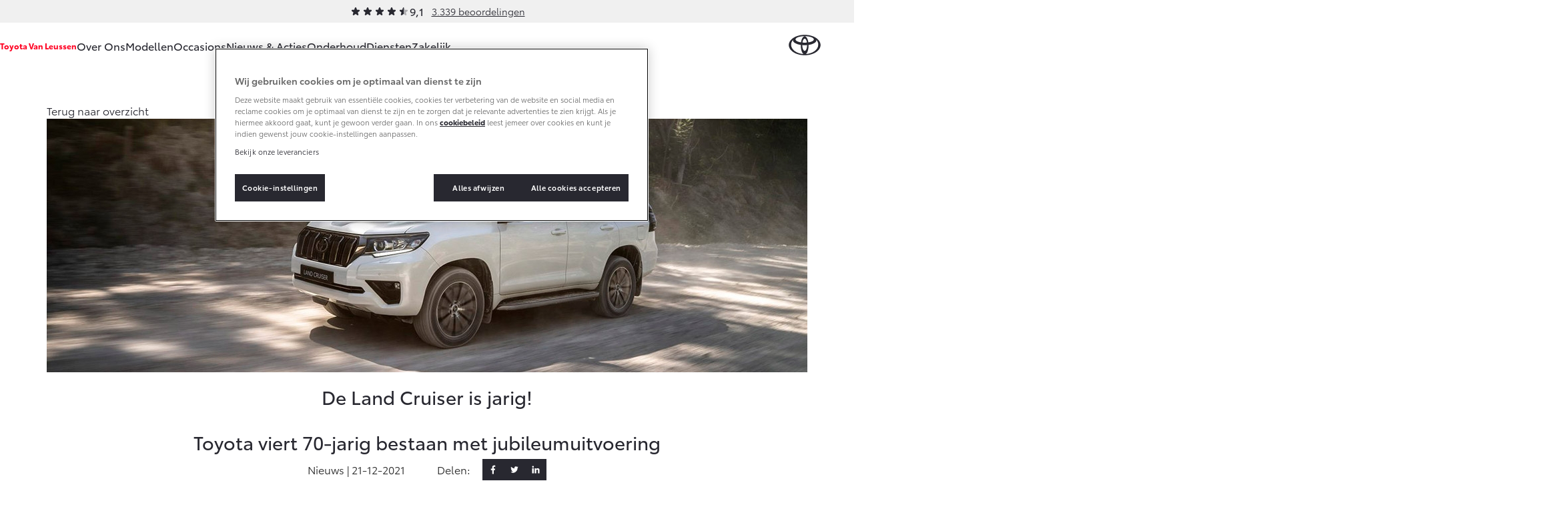

--- FILE ---
content_type: text/javascript; charset="utf-8"
request_url: https://www.toyota-vanleussen.nl/static/toyota/vendors.5f57c16f91cf.js
body_size: 282743
content:
/*! For license information please see vendors.js.LICENSE.txt */
(self.webpackChunkfrontend=self.webpackChunkfrontend||[]).push([[96],{9:function(t,e,n){"use strict";var r=n(6034),i=function(t){return{size:t,has:function(){return!1},keys:function(){return{next:function(){return{done:!0}}}}}},o=function(t){return{size:t,has:function(){return!0},keys:function(){throw new Error("e")}}};t.exports=function(t,e){var n=r("Set");try{(new n)[t](i(0));try{return(new n)[t](i(-1)),!1}catch(r){if(!e)return!0;try{return(new n)[t](o(-1/0)),!1}catch(r){return e(new n([1,2])[t](o(1/0)))}}}catch(t){return!1}}},31:function(t,e,n){"use strict";var r=n(52439),i=n(92086),o=n(7463),a=n(90011),s=n(95428),u=n(85376),c=Array,l=o("".charAt),f=o("".charCodeAt),d=o([].join),h="".toWellFormed,p=h&&u(function(){return"1"!==i(h,1)});r({target:"String",proto:!0,forced:p},{toWellFormed:function(){var t=s(a(this));if(p)return i(h,t);for(var e=t.length,n=c(e),r=0;r<e;r++){var o=f(t,r);55296!=(63488&o)?n[r]=l(t,r):o>=56320||r+1>=e||56320!=(64512&f(t,r+1))?n[r]="�":(n[r]=l(t,r),n[++r]=l(t,r))}return d(n,"")}})},46:function(t,e,n){var r=n(28584);t.exports=function(t){return r(t).replace(/[\W_]+(.|$)/g,function(t,e){return e?" "+e:""}).trim()}},339:function(t,e,n){"use strict";n(11083),n(57034)},344:function(t,e,n){"use strict";if(n.d(e,{Z:function(){return s},k:function(){return u}}),326==n.j)var r=n(6925);if(326==n.j)var i=n(83277);const o="7";function a(t){const e=t.protocol?`${t.protocol}:`:"",n=t.port?`:${t.port}`:"";return`${e}//${t.host}${n}${t.path?`/${t.path}`:""}/api/`}function s(t,e={}){const n="string"==typeof e?e:e.tunnel,r="string"!=typeof e&&e._metadata?e._metadata.sdk:void 0;return n||`${function(t){return`${a(t)}${t.projectId}/envelope/`}(t)}?${function(t,e){return(0,i.u4)({sentry_key:t.publicKey,sentry_version:o,...e&&{sentry_client:`${e.name}/${e.version}`}})}(t,r)}`}function u(t,e){const n=(0,r.AD)(t);if(!n)return"";const i=`${a(n)}embed/error-page/`;let o=`dsn=${(0,r.SB)(n)}`;for(const t in e)if("dsn"!==t)if("user"===t){const t=e.user;if(!t)continue;t.name&&(o+=`&name=${encodeURIComponent(t.name)}`),t.email&&(o+=`&email=${encodeURIComponent(t.email)}`)}else o+=`&${encodeURIComponent(t)}=${encodeURIComponent(e[t])}`;return`${i}?${o}`}},351:function(t,e,n){"use strict";var r=n(76597),i=n(6090).filterReject,o=n(62043),a=r.aTypedArray;(0,r.exportTypedArrayMethod)("filterReject",function(t){var e=i(a(this),t,arguments.length>1?arguments[1]:void 0);return o(this,e)},!0)},474:function(t,e,n){"use strict";var r=n(6034),i=n(26639),o=n(77524),a=n(61163),s=o("species");t.exports=function(t){var e=r(t);a&&e&&!e[s]&&i(e,s,{configurable:!0,get:function(){return this}})}},479:function(t,e,n){"use strict";var r=n(52439),i=n(65642).toArray;r({target:"AsyncIterator",proto:!0,real:!0,forced:!0},{toArray:function(){return i(this,void 0,[])}})},578:function(t,e,n){"use strict";var r=n(52439),i=n(61163),o=n(9040).f;r({target:"Object",stat:!0,forced:Object.defineProperty!==o,sham:!i},{defineProperty:o})},610:function(t,e,n){"use strict";n(84676),n(15166),n(65495)},617:function(t,e,n){"use strict";var r=n(92086),i=n(68739),o=n(96875),a=n(49928),s=n(77524),u=n(16544).IteratorPrototype,c=s("dispose");a(u,c)||i(u,c,function(){var t=o(this,"return");t&&r(t,this)})},719:function(t,e,n){"use strict";var r=n(61952),i=TypeError;t.exports=function(t){var e=r(t,"number");if("number"==typeof e)throw new i("Can't convert number to bigint");return BigInt(e)}},905:function(t,e,n){"use strict";var r=n(52439),i=n(92086),o=n(93228),a=n(19464),s=n(83526),u=n(46517),c=n(69036),l=n(88170),f=c(function(t){var e,n=this,r=n.iterator;if(!n.remaining--){var a=l(void 0,!0);return n.done=!0,void 0!==(e=r.return)?t.resolve(i(e,r,void 0)).then(function(){return a}):a}return t.resolve(i(n.next,r)).then(function(t){return o(t).done?(n.done=!0,l(void 0,!0)):l(t.value,!1)}).then(null,function(t){throw n.done=!0,t})});r({target:"AsyncIterator",proto:!0,real:!0,forced:!0},{take:function(t){o(this);var e=u(s(+t));return new f(a(this),{remaining:e})}})},919:function(t,e,n){"use strict";var r=n(7463),i=0,o=Math.random(),a=r(1.1.toString);t.exports=function(t){return"Symbol("+(void 0===t?"":t)+")_"+a(++i+o,36)}},977:function(t,e,n){"use strict";var r=n(52439),i=n(55267),o=n(61262),a=n(29803),s=n(73774),u=n(38198);i.Uint8Array&&r({target:"Uint8Array",proto:!0},{setFromHex:function(t){a(this),o(t),s(this.buffer);var e=u(t,this).read;return{read:e,written:e/2}}})},1143:function(t){"use strict";var e=TypeError;t.exports=function(t){var n=t&&t.alphabet;if(void 0===n||"base64"===n||"base64url"===n)return n||"base64";throw new e("Incorrect `alphabet` option")}},1157:function(t,e,n){"use strict";var r=n(59871),i=Math.floor,o=function(t,e){var n=t.length;if(n<8)for(var a,s,u=1;u<n;){for(s=u,a=t[u];s&&e(t[s-1],a)>0;)t[s]=t[--s];s!==u++&&(t[s]=a)}else for(var c=i(n/2),l=o(r(t,0,c),e),f=o(r(t,c),e),d=l.length,h=f.length,p=0,g=0;p<d||g<h;)t[p+g]=p<d&&g<h?e(l[p],f[g])<=0?l[p++]:f[g++]:p<d?l[p++]:f[g++];return t};t.exports=o},1303:function(t,e,n){"use strict";if(n.d(e,{DI:function(){return S},QU:function(){return E},bk:function(){return b},c8:function(){return w}}),326==n.j)var r=n(49280);if(326==n.j)var i=n(66004);if(326==n.j)var o=n(18422);if(326==n.j)var a=n(1963);if(326==n.j)var s=n(88204);if(326==n.j)var u=n(3554);if(326==n.j)var c=n(4641);if(326==n.j)var l=n(37429);if(326==n.j)var f=n(85058);if(326==n.j)var d=n(94936);if(326==n.j)var h=n(92290);function p(t){return t/1e3}function g(){return s.j&&s.j.addEventListener&&s.j.performance}let v,m,y=0,_={};function b(){const t=g();if(t&&a.k3){t.mark&&s.j.performance.mark("sentry-tracing-init"),(0,c.l)(t=>{const e=t.entries.pop();if(!e)return;const n=p(a.k3),r=p(e.startTime);("undefined"==typeof __SENTRY_DEBUG__||__SENTRY_DEBUG__)&&o.vF.log("[Measurements] Adding FID"),_.fid={value:t.value,unit:"millisecond"},_["mark.fid"]={value:n+r,unit:"second"}});const e=(0,u.I)(t=>{const e=t.entries.pop();e&&(("undefined"==typeof __SENTRY_DEBUG__||__SENTRY_DEBUG__)&&o.vF.log("[Measurements] Adding CLS"),_.cls={value:t.value,unit:""},m=e)}),n=(0,l.f)(t=>{const e=t.entries.pop();e&&(("undefined"==typeof __SENTRY_DEBUG__||__SENTRY_DEBUG__)&&o.vF.log("[Measurements] Adding LCP"),_.lcp={value:t.value,unit:"millisecond"},v=e)});return()=>{e&&e(),n&&n()}}return()=>{}}function w(){(0,d.l)("longtask",t=>{for(const e of t){const t=(0,r.Z7)();if(!t)return;const n=p(a.k3+e.startTime),i=p(e.duration);t.startChild({description:"Main UI thread blocked",op:"ui.long-task",origin:"auto.ui.browser.metrics",startTimestamp:n,endTimestamp:n+i})}})}function S(){(0,d.l)("event",t=>{for(const e of t){const t=(0,r.Z7)();if(!t)return;if("click"===e.name){const n=p(a.k3+e.startTime),r=p(e.duration);t.startChild({description:(0,i.Hd)(e.target),op:`ui.interaction.${e.name}`,origin:"auto.ui.browser.metrics",startTimestamp:n,endTimestamp:n+r})}}},{durationThreshold:0})}function E(t){const e=g();if(!e||!s.j.performance.getEntries||!a.k3)return;("undefined"==typeof __SENTRY_DEBUG__||__SENTRY_DEBUG__)&&o.vF.log("[Tracing] Adding & adjusting spans using Performance API");const n=p(a.k3),r=e.getEntries();let u,c;if(r.slice(y).forEach(e=>{const r=p(e.startTime),i=p(e.duration);if(!("navigation"===t.op&&n+r<t.startTimestamp))switch(e.entryType){case"navigation":!function(t,e,n){["unloadEvent","redirect","domContentLoadedEvent","loadEvent","connect"].forEach(r=>{k(t,e,r,n)}),k(t,e,"secureConnection",n,"TLS/SSL","connectEnd"),k(t,e,"fetch",n,"cache","domainLookupStart"),k(t,e,"domainLookup",n,"DNS"),function(t,e,n){(0,h.O)(t,{op:"browser",origin:"auto.browser.browser.metrics",description:"request",startTimestamp:n+p(e.requestStart),endTimestamp:n+p(e.responseEnd)}),(0,h.O)(t,{op:"browser",origin:"auto.browser.browser.metrics",description:"response",startTimestamp:n+p(e.responseStart),endTimestamp:n+p(e.responseEnd)})}(t,e,n)}(t,e,n),u=n+p(e.responseStart),c=n+p(e.requestStart);break;case"mark":case"paint":case"measure":{!function(t,e,n,r,i){const o=i+n,a=o+r;(0,h.O)(t,{description:e.name,endTimestamp:a,op:e.entryType,origin:"auto.resource.browser.metrics",startTimestamp:o})}(t,e,r,i,n);const a=(0,f.N)(),s=e.startTime<a.firstHiddenTime;"first-paint"===e.name&&s&&(("undefined"==typeof __SENTRY_DEBUG__||__SENTRY_DEBUG__)&&o.vF.log("[Measurements] Adding FP"),_.fp={value:e.startTime,unit:"millisecond"}),"first-contentful-paint"===e.name&&s&&(("undefined"==typeof __SENTRY_DEBUG__||__SENTRY_DEBUG__)&&o.vF.log("[Measurements] Adding FCP"),_.fcp={value:e.startTime,unit:"millisecond"});break}case"resource":{const o=e.name.replace(s.j.location.origin,"");!function(t,e,n,r,i,o){if("xmlhttprequest"===e.initiatorType||"fetch"===e.initiatorType)return;const a={};"transferSize"in e&&(a["http.response_transfer_size"]=e.transferSize);"encodedBodySize"in e&&(a["http.response_content_length"]=e.encodedBodySize);"decodedBodySize"in e&&(a["http.decoded_response_content_length"]=e.decodedBodySize);"renderBlockingStatus"in e&&(a["resource.render_blocking_status"]=e.renderBlockingStatus);const s=o+r,u=s+i;(0,h.O)(t,{description:n,endTimestamp:u,op:e.initiatorType?`resource.${e.initiatorType}`:"resource.other",origin:"auto.resource.browser.metrics",startTimestamp:s,data:a})}(t,e,o,r,i,n);break}}}),y=Math.max(r.length-1,0),function(t){const e=s.j.navigator;if(!e)return;const n=e.connection;n&&(n.effectiveType&&t.setTag("effectiveConnectionType",n.effectiveType),n.type&&t.setTag("connectionType",n.type),(0,h.K)(n.rtt)&&(_["connection.rtt"]={value:n.rtt,unit:"millisecond"}));(0,h.K)(e.deviceMemory)&&t.setTag("deviceMemory",`${e.deviceMemory} GB`);(0,h.K)(e.hardwareConcurrency)&&t.setTag("hardwareConcurrency",String(e.hardwareConcurrency))}(t),"pageload"===t.op){"number"==typeof u&&(("undefined"==typeof __SENTRY_DEBUG__||__SENTRY_DEBUG__)&&o.vF.log("[Measurements] Adding TTFB"),_.ttfb={value:1e3*(u-t.startTimestamp),unit:"millisecond"},"number"==typeof c&&c<=u&&(_["ttfb.requestTime"]={value:1e3*(u-c),unit:"millisecond"})),["fcp","fp","lcp"].forEach(e=>{if(!_[e]||n>=t.startTimestamp)return;const r=_[e].value,i=n+p(r),a=Math.abs(1e3*(i-t.startTimestamp)),s=a-r;("undefined"==typeof __SENTRY_DEBUG__||__SENTRY_DEBUG__)&&o.vF.log(`[Measurements] Normalized ${e} from ${r} to ${a} (${s})`),_[e].value=a});const e=_["mark.fid"];e&&_.fid&&((0,h.O)(t,{description:"first input delay",endTimestamp:e.value+p(_.fid.value),op:"ui.action",origin:"auto.ui.browser.metrics",startTimestamp:e.value}),delete _["mark.fid"]),"fcp"in _||delete _.cls,Object.keys(_).forEach(e=>{t.setMeasurement(e,_[e].value,_[e].unit)}),function(t){v&&(("undefined"==typeof __SENTRY_DEBUG__||__SENTRY_DEBUG__)&&o.vF.log("[Measurements] Adding LCP Data"),v.element&&t.setTag("lcp.element",(0,i.Hd)(v.element)),v.id&&t.setTag("lcp.id",v.id),v.url&&t.setTag("lcp.url",v.url.trim().slice(0,200)),t.setTag("lcp.size",v.size));m&&m.sources&&(("undefined"==typeof __SENTRY_DEBUG__||__SENTRY_DEBUG__)&&o.vF.log("[Measurements] Adding CLS Data"),m.sources.forEach((e,n)=>t.setTag(`cls.source.${n+1}`,(0,i.Hd)(e.node))))}(t)}v=void 0,m=void 0,_={}}function k(t,e,n,r,i,o){const a=o?e[o]:e[`${n}End`],s=e[`${n}Start`];s&&a&&(0,h.O)(t,{op:"browser",origin:"auto.browser.browser.metrics",description:i||n,startTimestamp:r+p(s),endTimestamp:r+p(a)})}},1304:function(t,e,n){"use strict";n(21081)},1315:function(t,e,n){"use strict";n.d(e,{Y:function(){return u}});var r=n(26742),i=n(45051);const o=new Map,a=new Set;function s(t,e){return function(t){if(i.OW._sentryModuleMetadata)for(const e of Object.keys(i.OW._sentryModuleMetadata)){const n=i.OW._sentryModuleMetadata[e];if(a.has(e))continue;a.add(e);const r=t(e);for(const t of r.reverse())if(t.filename){o.set(t.filename,n);break}}}(t),o.get(e)}class u{static __initStatic(){this.id="ModuleMetadata"}constructor(){this.name=u.id}setupOnce(t,e){const n=e().getClient();if(!n||"function"!=typeof n.on)return;n.on("beforeEnvelope",t=>{(0,r.yH)(t,(t,e)=>{if("event"===e){const e=Array.isArray(t)?t[1]:void 0;e&&(!function(t){try{t.exception.values.forEach(t=>{if(t.stacktrace)for(const e of t.stacktrace.frames||[])delete e.module_metadata})}catch(t){}}(e),t[1]=e)}})});const i=n.getOptions().stackParser;t(t=>(function(t,e){try{e.exception.values.forEach(e=>{if(e.stacktrace)for(const n of e.stacktrace.frames||[]){if(!n.filename)continue;const e=s(t,n.filename);e&&(n.module_metadata=e)}})}catch(t){}}(i,t),t))}}u.__initStatic()},1371:function(t,e,n){"use strict";var r=n(7463),i=n(72662),o=n(96700),a=r(Function.toString);i(o.inspectSource)||(o.inspectSource=function(t){return a(t)}),t.exports=o.inspectSource},1540:function(t,e,n){"use strict";var r=n(55267),i=n(7463),o=n(30385),a=n(61262),s=n(49928),u=n(24857),c=n(1143),l=n(73774),f=u.c2i,d=u.c2iUrl,h=r.SyntaxError,p=r.TypeError,g=i("".charAt),v=function(t,e){for(var n=t.length;e<n;e++){var r=g(t,e);if(" "!==r&&"\t"!==r&&"\n"!==r&&"\f"!==r&&"\r"!==r)break}return e},m=function(t,e,n){var r=t.length;r<4&&(t+=2===r?"AA":"A");var i=(e[g(t,0)]<<18)+(e[g(t,1)]<<12)+(e[g(t,2)]<<6)+e[g(t,3)],o=[i>>16&255,i>>8&255,255&i];if(2===r){if(n&&0!==o[1])throw new h("Extra bits");return[o[0]]}if(3===r){if(n&&0!==o[2])throw new h("Extra bits");return[o[0],o[1]]}return o},y=function(t,e,n){for(var r=e.length,i=0;i<r;i++)t[n+i]=e[i];return n+r};t.exports=function(t,e,n,r){a(t),o(e);var i="base64"===c(e)?f:d,u=e?e.lastChunkHandling:void 0;if(void 0===u&&(u="loose"),"loose"!==u&&"strict"!==u&&"stop-before-partial"!==u)throw new p("Incorrect `lastChunkHandling` option");n&&l(n.buffer);var _=t.length,b=n||[],w=0,S=0,E="",k=0;if(r)for(;;){if((k=v(t,k))===_){if(E.length>0){if("stop-before-partial"===u)break;if("loose"!==u)throw new h("Missing padding");if(1===E.length)throw new h("Malformed padding: exactly one additional character");w=y(b,m(E,i,!1),w)}S=_;break}var x=g(t,k);if(++k,"="===x){if(E.length<2)throw new h("Padding is too early");if(k=v(t,k),2===E.length){if(k===_){if("stop-before-partial"===u)break;throw new h("Malformed padding: only one =")}"="===g(t,k)&&(++k,k=v(t,k))}if(k<_)throw new h("Unexpected character after padding");w=y(b,m(E,i,"strict"===u),w),S=_;break}if(!s(i,x))throw new h("Unexpected character");var T=r-w;if(1===T&&2===E.length||2===T&&3===E.length)break;if(4===(E+=x).length&&(w=y(b,m(E,i,!1),w),E="",S=k,w===r))break}return{bytes:b,read:S,written:w}}},1556:function(t,e,n){"use strict";var r=n(52439),i=n(56072),o=n(93228),a=n(21224),s=i.has,u=i.get,c=i.toKey,l=function(t,e,n){if(s(t,e,n))return u(t,e,n);var r=a(e);return null!==r?l(t,r,n):void 0};r({target:"Reflect",stat:!0},{getMetadata:function(t,e){var n=arguments.length<3?void 0:c(arguments[2]);return l(t,o(e),n)}})},1622:function(t,e,n){"use strict";var r=n(52439),i=n(2214);r({target:"Array",proto:!0,forced:[].forEach!==i},{forEach:i})},1644:function(t,e,n){"use strict";var r=n(9040).f,i=n(49928),o=n(77524)("toStringTag");t.exports=function(t,e,n){t&&!n&&(t=t.prototype),t&&!i(t,o)&&r(t,o,{configurable:!0,value:e})}},1726:function(t,e,n){"use strict";var r=n(76224),i=n(32758);function o(t){return encodeURIComponent(t).replace(/%3A/gi,":").replace(/%24/g,"$").replace(/%2C/gi,",").replace(/%20/g,"+").replace(/%5B/gi,"[").replace(/%5D/gi,"]")}t.exports=function(t,e,n){if(!e)return t;var a=t.indexOf("#");-1!==a&&(t=t.slice(0,a));var s=n&&n.encode||o,u=r.isURLSearchParams(e)?e.toString():new i(e,n).toString(s);return u&&(t+=(-1===t.indexOf("?")?"?":"&")+u),t}},1842:function(t,e,n){"use strict";var r=n(52439),i=n(63097),o=Math.acosh,a=Math.log,s=Math.sqrt,u=Math.LN2;r({target:"Math",stat:!0,forced:!o||710!==Math.floor(o(Number.MAX_VALUE))||o(1/0)!==1/0},{acosh:function(t){var e=+t;return e<1?NaN:e>94906265.62425156?a(e)+u:i(e-1+s(e-1)*s(e+1))}})},1963:function(t,e,n){"use strict";n.d(e,{k3:function(){return d},lu:function(){return c},zf:function(){return l}});var r=n(92710),i=n(45051);t=n.hmd(t);const o=(0,i.VZ)(),a={nowSeconds:()=>Date.now()/1e3};const s=(0,r.wD)()?function(){try{return(0,r.fj)(t,"perf_hooks").performance}catch(t){return}}():function(){const{performance:t}=o;if(!t||!t.now)return;return{now:()=>t.now(),timeOrigin:Date.now()-t.now()}}(),u=void 0===s?a:{nowSeconds:()=>(s.timeOrigin+s.now())/1e3},c=a.nowSeconds.bind(a),l=u.nowSeconds.bind(u);let f;const d=(()=>{const{performance:t}=o;if(!t||!t.now)return void(f="none");const e=36e5,n=t.now(),r=Date.now(),i=t.timeOrigin?Math.abs(t.timeOrigin+n-r):e,a=i<e,s=t.timing&&t.timing.navigationStart,u="number"==typeof s?Math.abs(s+n-r):e;return a||u<e?i<=u?(f="timeOrigin",t.timeOrigin):(f="navigationStart",s):(f="dateNow",r)})()},1974:function(t,e,n){"use strict";var r=n(76597),i=n(6090).map,o=r.aTypedArray,a=r.getTypedArrayConstructor;(0,r.exportTypedArrayMethod)("map",function(t){return i(o(this),t,arguments.length>1?arguments[1]:void 0,function(t,e){return new(a(t))(e)})})},2214:function(t,e,n){"use strict";var r=n(6090).forEach,i=n(86995)("forEach");t.exports=i?[].forEach:function(t){return r(this,t,arguments.length>1?arguments[1]:void 0)}},2217:function(t,e,n){"use strict";n(14318)},2407:function(t,e,n){"use strict";var r=n(45440),i=n(6724),o=TypeError;t.exports=function(t){if(r(t))return t;throw new o(i(t)+" is not a constructor")}},2482:function(t,e,n){"use strict";n(72859)},2517:function(t,e,n){"use strict";var r=n(52439),i=n(7463),o=n(91395),a=n(67174),s=n(40763),u=n(52851),c=n(95428),l=n(85376),f=n(1157),d=n(86995),h=n(76292),p=n(74340),g=n(83242),v=n(31318),m=[],y=i(m.sort),_=i(m.push),b=l(function(){m.sort(void 0)}),w=l(function(){m.sort(null)}),S=d("sort"),E=!l(function(){if(g)return g<70;if(!(h&&h>3)){if(p)return!0;if(v)return v<603;var t,e,n,r,i="";for(t=65;t<76;t++){switch(e=String.fromCharCode(t),t){case 66:case 69:case 70:case 72:n=3;break;case 68:case 71:n=4;break;default:n=2}for(r=0;r<47;r++)m.push({k:e+r,v:n})}for(m.sort(function(t,e){return e.v-t.v}),r=0;r<m.length;r++)e=m[r].k.charAt(0),i.charAt(i.length-1)!==e&&(i+=e);return"DGBEFHACIJK"!==i}});r({target:"Array",proto:!0,forced:b||!w||!S||!E},{sort:function(t){void 0!==t&&o(t);var e=a(this);if(E)return void 0===t?y(e):y(e,t);var n,r,i=[],l=s(e);for(r=0;r<l;r++)r in e&&_(i,e[r]);for(f(i,function(t){return function(e,n){return void 0===n?-1:void 0===e?1:void 0!==t?+t(e,n)||0:c(e)>c(n)?1:-1}}(t)),n=s(i),r=0;r<n;)e[r]=i[r++];for(;r<l;)u(e,r++);return e}})},2536:function(t,e,n){"use strict";var r=n(7463),i=n(91395);t.exports=function(){return r(i(this))}},2569:function(t,e,n){"use strict";var r=n(72675),i=n(92086),o=n(67174),a=n(74038),s=n(74160),u=n(45440),c=n(40763),l=n(20659),f=n(81848),d=n(10892),h=Array;t.exports=function(t){var e=o(t),n=u(this),p=arguments.length,g=p>1?arguments[1]:void 0,v=void 0!==g;v&&(g=r(g,p>2?arguments[2]:void 0));var m,y,_,b,w,S,E=d(e),k=0;if(!E||this===h&&s(E))for(m=c(e),y=n?new this(m):h(m);m>k;k++)S=v?g(e[k],k):e[k],l(y,k,S);else for(y=n?new this:[],w=(b=f(e,E)).next;!(_=i(w,b)).done;k++)S=v?a(b,g,[_.value,k],!0):_.value,l(y,k,S);return y.length=k,y}},2616:function(t,e,n){"use strict";var r=n(52439),i=n(5819);r({target:"String",proto:!0,forced:n(21184)("bold")},{bold:function(){return i(this,"b","","")}})},2649:function(t,e,n){"use strict";var r=n(39176),i=TypeError;t.exports=function(t){if("DataView"===r(t))return t;throw new i("Argument is not a DataView")}},2657:function(t,e,n){"use strict";var r=n(52439),i=n(67174),o=n(23303);r({target:"Object",stat:!0,forced:n(85376)(function(){o(1)})},{keys:function(t){return o(i(t))}})},2736:function(t,e,n){t.exports=n(16186)()},2945:function(t,e,n){"use strict";var r=n(76597),i=n(54484),o=n(56620),a=r.aTypedArray;(0,r.exportTypedArrayMethod)("lastIndexOf",function(t){var e=arguments.length;return i(o,a(this),e>1?[t,arguments[1]]:[t])})},2946:function(t,e,n){"use strict";var r=n(52439),i=n(72675),o=n(78733),a=n(44960);r({target:"Map",proto:!0,real:!0,forced:!0},{findKey:function(t){var e=o(this),n=i(t,arguments.length>1?arguments[1]:void 0),r=a(e,function(t,r){if(n(t,r,e))return{key:r}},!0);return r&&r.key}})},3128:function(t){var e={animationIterationCount:!0,boxFlex:!0,boxFlexGroup:!0,boxOrdinalGroup:!0,columnCount:!0,flex:!0,flexGrow:!0,flexPositive:!0,flexShrink:!0,flexNegative:!0,flexOrder:!0,gridRow:!0,gridColumn:!0,fontWeight:!0,lineClamp:!0,lineHeight:!0,opacity:!0,order:!0,orphans:!0,tabSize:!0,widows:!0,zIndex:!0,zoom:!0,fillOpacity:!0,stopOpacity:!0,strokeDashoffset:!0,strokeOpacity:!0,strokeWidth:!0};t.exports=function(t,n){return"number"!=typeof n||e[t]?n:n+"px"}},3201:function(t,e,n){"use strict";n(47402);var r=n(92086),i=n(68739),o=n(79704),a=n(85376),s=n(77524),u=n(18846),c=s("species"),l=RegExp.prototype;t.exports=function(t,e,n,f){var d=s(t),h=!a(function(){var e={};return e[d]=function(){return 7},7!==""[t](e)}),p=h&&!a(function(){var e=!1,n=/a/;if("split"===t){var r={};r[c]=function(){return n},(n={constructor:r,flags:""})[d]=/./[d]}return n.exec=function(){return e=!0,null},n[d](""),!e});if(!h||!p||n){var g=/./[d],v=e(d,""[t],function(t,e,n,i,a){var s=e.exec;return s===o||s===l.exec?h&&!a?{done:!0,value:r(g,e,n,i)}:{done:!0,value:r(t,n,e,i)}:{done:!1}});i(String.prototype,t,v[0]),i(l,d,v[1])}f&&u(l[d],"sham",!0)}},3215:function(t,e,n){"use strict";var r=n(92086),i=n(93228),o=n(72662),a=n(22939),s=n(79704),u=TypeError;t.exports=function(t,e){var n=t.exec;if(o(n)){var c=r(n,t,e);return null!==c&&i(c),c}if("RegExp"===a(t))return r(s,t,e);throw new u("RegExp#exec called on incompatible receiver")}},3299:function(t,e,n){"use strict";var r=n(52439),i=n(78733),o=n(12619),a=n(27235).set;r({target:"Map",proto:!0,real:!0,arity:1,forced:!0},{merge:function(t){for(var e=i(this),n=arguments.length,r=0;r<n;)o(arguments[r++],function(t,n){a(e,t,n)},{AS_ENTRIES:!0});return e}})},3342:function(t,e,n){"use strict";var r=n(67174),i=n(14101),o=n(40763),a=n(52851),s=Math.min;t.exports=[].copyWithin||function(t,e){var n=r(this),u=o(n),c=i(t,u),l=i(e,u),f=arguments.length>2?arguments[2]:void 0,d=s((void 0===f?u:i(f,u))-l,u-c),h=1;for(l<c&&c<l+d&&(h=-1,l+=d-1,c+=d-1);d-- >0;)l in n?n[c]=n[l]:a(n,c),c+=h,l+=h;return n}},3361:function(t,e,n){"use strict";var r=n(85376),i=n(28849),o=n(22939),a=n(91275),s=Object.isExtensible,u=r(function(){s(1)});t.exports=u||a?function(t){return!!i(t)&&((!a||"ArrayBuffer"!==o(t))&&(!s||s(t)))}:s},3391:function(t,e,n){"use strict";n(96317)},3446:function(t,e,n){"use strict";n(52439)({target:"Number",stat:!0,nonConfigurable:!0,nonWritable:!0},{MIN_SAFE_INTEGER:-9007199254740991})},3525:function(t,e,n){"use strict";if(n.d(e,{w:function(){return i}}),326==n.j)var r=n(46695);function i(t){if("boolean"==typeof __SENTRY_TRACING__&&!__SENTRY_TRACING__)return!1;const e=(0,r.BF)().getClient(),n=t||e&&e.getOptions();return!!n&&(n.enableTracing||"tracesSampleRate"in n||"tracesSampler"in n)}},3554:function(t,e,n){"use strict";if(n.d(e,{I:function(){return s}}),326==n.j)var r=n(63612);if(326==n.j)var i=n(7992);if(326==n.j)var o=n(94936);if(326==n.j)var a=n(63927);const s=t=>{const e=(0,i.X)("CLS",0);let n,s=0,u=[];const c=t=>{t.forEach(t=>{if(!t.hadRecentInput){const r=u[0],i=u[u.length-1];s&&0!==u.length&&t.startTime-i.startTime<1e3&&t.startTime-r.startTime<5e3?(s+=t.value,u.push(t)):(s=t.value,u=[t]),s>e.value&&(e.value=s,e.entries=u,n&&n())}})},l=(0,o.l)("layout-shift",c);if(l){n=(0,r.R)(t,e);const i=()=>{c(l.takeRecords()),n(!0)};return(0,a.Q)(i),i}}},3572:function(t,e,n){"use strict";var r=n(56282).charAt;t.exports=function(t,e,n){return e+(n?r(t,e).length:1)}},3624:function(t){var e=null,n=["Webkit","Moz","O","ms"];t.exports=function(t){e||(e=document.createElement("div"));var r=e.style;if(t in r)return t;for(var i=t.charAt(0).toUpperCase()+t.slice(1),o=n.length;o>=0;o--){var a=n[o]+i;if(a in r)return a}return!1}},3642:function(t,e,n){"use strict";if(n.d(e,{L:function(){return o},V:function(){return a}}),326==n.j)var r=n(6925);if(326==n.j)var i=n(26742);function o(t,e,n,o){const a=(0,i.Cj)(n),s={sent_at:(new Date).toISOString(),...a&&{sdk:a},...!!o&&e&&{dsn:(0,r.SB)(e)}},u="aggregates"in t?[{type:"sessions"},t]:[{type:"session"},t.toJSON()];return(0,i.h4)(s,[u])}function a(t,e,n,r){const o=(0,i.Cj)(n),a=t.type&&"replay_event"!==t.type?t.type:"event";!function(t,e){e&&(t.sdk=t.sdk||{},t.sdk.name=t.sdk.name||e.name,t.sdk.version=t.sdk.version||e.version,t.sdk.integrations=[...t.sdk.integrations||[],...e.integrations||[]],t.sdk.packages=[...t.sdk.packages||[],...e.packages||[]])}(t,n&&n.sdk);const s=(0,i.n2)(t,o,r,e);delete t.sdkProcessingMetadata;const u=[{type:a},t];return(0,i.h4)(s,[u])}},3698:function(t,e,n){"use strict";var r=n(52439),i=Math.atanh,o=Math.log;r({target:"Math",stat:!0,forced:!(i&&1/i(-0)<0)},{atanh:function(t){var e=+t;return 0===e?e:o((1+e)/(1-e))/2}})},3821:function(t,e,n){"use strict";n(69024)},3943:function(t,e,n){"use strict";n(52439)({target:"Function",proto:!0,forced:!0,name:"demethodize"},{unThis:n(2536)})},3983:function(t,e,n){"use strict";var r=n(92086),i=n(7463),o=n(3201),a=n(93228),s=n(28849),u=n(90011),c=n(19694),l=n(3572),f=n(34277),d=n(95428),h=n(96875),p=n(3215),g=n(82114),v=n(85376),m=g.UNSUPPORTED_Y,y=Math.min,_=i([].push),b=i("".slice),w=!v(function(){var t=/(?:)/,e=t.exec;t.exec=function(){return e.apply(this,arguments)};var n="ab".split(t);return 2!==n.length||"a"!==n[0]||"b"!==n[1]}),S="c"==="abbc".split(/(b)*/)[1]||4!=="test".split(/(?:)/,-1).length||2!=="ab".split(/(?:ab)*/).length||4!==".".split(/(.?)(.?)/).length||".".split(/()()/).length>1||"".split(/.?/).length;o("split",function(t,e,n){var i="0".split(void 0,0).length?function(t,n){return void 0===t&&0===n?[]:r(e,this,t,n)}:e;return[function(e,n){var o=u(this),a=s(e)?h(e,t):void 0;return a?r(a,e,o,n):r(i,d(o),e,n)},function(t,r){var o=a(this),s=d(t);if(!S){var u=n(i,o,s,r,i!==e);if(u.done)return u.value}var h=c(o,RegExp),g=o.unicode,v=(o.ignoreCase?"i":"")+(o.multiline?"m":"")+(o.unicode?"u":"")+(m?"g":"y"),w=new h(m?"^(?:"+o.source+")":o,v),E=void 0===r?4294967295:r>>>0;if(0===E)return[];if(0===s.length)return null===p(w,s)?[s]:[];for(var k=0,x=0,T=[];x<s.length;){w.lastIndex=m?0:x;var C,I=p(w,m?b(s,x):s);if(null===I||(C=y(f(w.lastIndex+(m?x:0)),s.length))===k)x=l(s,x,g);else{if(_(T,b(s,k,x)),T.length===E)return T;for(var R=1;R<=I.length-1;R++)if(_(T,I[R]),T.length===E)return T;x=k=C}}return _(T,b(s,k)),T}]},S||!w,m)},4041:function(t,e,n){"use strict";var r=n(52439),i=n(92086),o=n(93228),a=n(19464),s=n(83526),u=n(46517),c=n(8869),l=n(91782),f=n(23756),d=n(38572),h=!d&&f("take",RangeError),p=c(function(){var t=this.iterator;if(!this.remaining--)return this.done=!0,l(t,"normal",void 0);var e=o(i(this.next,t));return(this.done=!!e.done)?void 0:e.value});r({target:"Iterator",proto:!0,real:!0,forced:d||h},{take:function(t){var e;o(this);try{e=u(s(+t))}catch(t){l(this,"throw",t)}return h?i(h,this,e):new p(a(this),{remaining:e})}})},4268:function(t,e,n){"use strict";n(83137)},4487:function(t,e,n){"use strict";n(57381)},4641:function(t,e,n){"use strict";if(n.d(e,{l:function(){return u}}),326==n.j)var r=n(63612);if(326==n.j)var i=n(85058);if(326==n.j)var o=n(7992);if(326==n.j)var a=n(94936);if(326==n.j)var s=n(63927);const u=t=>{const e=(0,i.N)(),n=(0,o.X)("FID");let u;const c=t=>{t.startTime<e.firstHiddenTime&&(n.value=t.processingStart-t.startTime,n.entries.push(t),u(!0))},l=t=>{t.forEach(c)},f=(0,a.l)("first-input",l);u=(0,r.R)(t,n),f&&(0,s.Q)(()=>{l(f.takeRecords()),f.disconnect()},!0)}},4731:function(t,e,n){"use strict";var r=n(7463),i=n(76597),o=r(n(3342)),a=i.aTypedArray;(0,i.exportTypedArrayMethod)("copyWithin",function(t,e){return o(a(this),t,e,arguments.length>2?arguments[2]:void 0)})},5064:function(t,e,n){"use strict";var r=n(72662),i=n(28849),o=n(44372);t.exports=function(t,e,n){var a,s;return o&&r(a=e.constructor)&&a!==n&&i(s=a.prototype)&&s!==n.prototype&&o(t,s),t}},5225:function(t,e,n){"use strict";var r=n(52439),i=n(81735);r({target:"Math",stat:!0,forced:i!==Math.expm1},{expm1:i})},5276:function(t,e,n){"use strict";var r=n(52439),i=n(7463),o=n(91395),a=n(74274),s=n(51281),u=n(69759),c=n(40368),l=Array,f=i(u("Array","sort"));r({target:"Array",proto:!0},{toSorted:function(t){void 0!==t&&o(t);var e=a(this),n=s(l,e);return f(n,t)}}),c("toSorted")},5316:function(t,e,n){"use strict";var r=n(55267),i=n(92086),o=n(76597),a=n(40763),s=n(37354),u=n(67174),c=n(85376),l=r.RangeError,f=r.Int8Array,d=f&&f.prototype,h=d&&d.set,p=o.aTypedArray,g=o.exportTypedArrayMethod,v=!c(function(){var t=new Uint8ClampedArray(2);return i(h,t,{length:1,0:3},1),3!==t[1]}),m=v&&o.NATIVE_ARRAY_BUFFER_VIEWS&&c(function(){var t=new f(2);return t.set(1),t.set("2",1),0!==t[0]||2!==t[1]});g("set",function(t){p(this);var e=s(arguments.length>1?arguments[1]:void 0,1),n=u(t);if(v)return i(h,this,n,e);var r=this.length,o=a(n),c=0;if(o+e>r)throw new l("Wrong length");for(;c<o;)this[e+c]=n[c++]},!v||m)},5444:function(t,e,n){"use strict";n(22279)},5623:function(t,e,n){"use strict";var r=n(93228);t.exports=function(t,e,n){return function(){for(var i=new t,o=arguments.length,a=0;a<o;a++){var s=arguments[a];n?e(i,r(s)[0],s[1]):e(i,s)}return i}}},5658:function(t,e,n){"use strict";var r=n(6034),i=n(49928),o=n(18846),a=n(60508),s=n(44372),u=n(44903),c=n(75673),l=n(5064),f=n(26212),d=n(78943),h=n(46808),p=n(61163),g=n(38572);t.exports=function(t,e,n,v){var m="stackTraceLimit",y=v?2:1,_=t.split("."),b=_[_.length-1],w=r.apply(null,_);if(w){var S=w.prototype;if(!g&&i(S,"cause")&&delete S.cause,!n)return w;var E=r("Error"),k=e(function(t,e){var n=f(v?e:t,void 0),r=v?new w(t):new w;return void 0!==n&&o(r,"message",n),h(r,k,r.stack,2),this&&a(S,this)&&l(r,this,k),arguments.length>y&&d(r,arguments[y]),r});if(k.prototype=S,"Error"!==b?s?s(k,E):u(k,E,{name:!0}):p&&m in w&&(c(k,w,m),c(k,w,"prepareStackTrace")),u(k,w),!g)try{S.name!==b&&o(S,"name",b),S.constructor=k}catch(t){}return k}}},5667:function(t,e,n){"use strict";var r=n(52439),i=n(56072),o=n(93228),a=i.toKey,s=i.set;r({target:"Reflect",stat:!0},{metadata:function(t,e){return function(n,r){s(t,e,o(n),a(r))}}})},5819:function(t,e,n){"use strict";var r=n(7463),i=n(90011),o=n(95428),a=/"/g,s=r("".replace);t.exports=function(t,e,n,r){var u=o(i(t)),c="<"+e;return""!==n&&(c+=" "+n+'="'+s(o(r),a,"&quot;")+'"'),c+">"+u+"</"+e+">"}},5829:function(t,e,n){"use strict";var r=n(76597).exportTypedArrayMethod,i=n(85376),o=n(55267),a=n(7463),s=o.Uint8Array,u=s&&s.prototype||{},c=[].toString,l=a([].join);i(function(){c.call({})})&&(c=function(){return l(this)});var f=u.toString!==c;r("toString",c,f)},6034:function(t,e,n){"use strict";var r=n(55267),i=n(72662);t.exports=function(t,e){return arguments.length<2?(n=r[t],i(n)?n:void 0):r[t]&&r[t][e];var n}},6090:function(t,e,n){"use strict";var r=n(72675),i=n(7463),o=n(89846),a=n(67174),s=n(40763),u=n(37164),c=i([].push),l=function(t){var e=1===t,n=2===t,i=3===t,l=4===t,f=6===t,d=7===t,h=5===t||f;return function(p,g,v,m){for(var y,_,b=a(p),w=o(b),S=s(w),E=r(g,v),k=0,x=m||u,T=e?x(p,S):n||d?x(p,0):void 0;S>k;k++)if((h||k in w)&&(_=E(y=w[k],k,b),t))if(e)T[k]=_;else if(_)switch(t){case 3:return!0;case 5:return y;case 6:return k;case 2:c(T,y)}else switch(t){case 4:return!1;case 7:c(T,y)}return f?-1:i||l?l:T}};t.exports={forEach:l(0),map:l(1),filter:l(2),some:l(3),every:l(4),find:l(5),findIndex:l(6),filterReject:l(7)}},6091:function(t,e,n){"use strict";n(15756)},6598:function(t,e,n){"use strict";var r=n(52439),i=n(92086),o=n(67174),a=n(60508),s=n(16544).IteratorPrototype,u=n(8869),c=n(46403),l=n(38572)||function(){try{Iterator.from({return:null}).return()}catch(t){return!0}}(),f=u(function(){return i(this.next,this.iterator)},!0);r({target:"Iterator",stat:!0,forced:l},{from:function(t){var e=c("string"==typeof t?o(t):t,!0);return a(s,e.iterator)?e.iterator:new f(e)}})},6724:function(t){"use strict";var e=String;t.exports=function(t){try{return e(t)}catch(t){return"Object"}}},6761:function(t,e,n){"use strict";var r=n(52439),i=n(55267),o=n(54484),a=n(5658),s="WebAssembly",u=i[s],c=7!==new Error("e",{cause:7}).cause,l=function(t,e){var n={};n[t]=a(t,e,c),r({global:!0,constructor:!0,arity:1,forced:c},n)},f=function(t,e){if(u&&u[t]){var n={};n[t]=a(s+"."+t,e,c),r({target:s,stat:!0,constructor:!0,arity:1,forced:c},n)}};l("Error",function(t){return function(e){return o(t,this,arguments)}}),l("EvalError",function(t){return function(e){return o(t,this,arguments)}}),l("RangeError",function(t){return function(e){return o(t,this,arguments)}}),l("ReferenceError",function(t){return function(e){return o(t,this,arguments)}}),l("SyntaxError",function(t){return function(e){return o(t,this,arguments)}}),l("TypeError",function(t){return function(e){return o(t,this,arguments)}}),l("URIError",function(t){return function(e){return o(t,this,arguments)}}),f("CompileError",function(t){return function(e){return o(t,this,arguments)}}),f("LinkError",function(t){return function(e){return o(t,this,arguments)}}),f("RuntimeError",function(t){return function(e){return o(t,this,arguments)}})},6862:function(t,e,n){"use strict";t.exports={isBrowser:!0,classes:{URLSearchParams:n(75073),FormData:n(54527),Blob:Blob},protocols:["http","https","file","blob","url","data"]}},6925:function(t,e,n){"use strict";if(n.d(e,{AD:function(){return u},SB:function(){return o},hH:function(){return a}}),326==n.j)var r=n(18422);const i=/^(?:(\w+):)\/\/(?:(\w+)(?::(\w+)?)?@)([\w.-]+)(?::(\d+))?\/(.+)/;function o(t,e=!1){const{host:n,path:r,pass:i,port:o,projectId:a,protocol:s,publicKey:u}=t;return`${s}://${u}${e&&i?`:${i}`:""}@${n}${o?`:${o}`:""}/${r?`${r}/`:r}${a}`}function a(t){const e=i.exec(t);if(!e)return void console.error(`Invalid Sentry Dsn: ${t}`);const[n,r,o="",a,u="",c]=e.slice(1);let l="",f=c;const d=f.split("/");if(d.length>1&&(l=d.slice(0,-1).join("/"),f=d.pop()),f){const t=f.match(/^\d+/);t&&(f=t[0])}return s({host:a,pass:o,path:l,projectId:f,port:u,protocol:n,publicKey:r})}function s(t){return{protocol:t.protocol,publicKey:t.publicKey||"",pass:t.pass||"",host:t.host,port:t.port||"",path:t.path||"",projectId:t.projectId}}function u(t){const e="string"==typeof t?a(t):s(t);if(e&&function(t){if("undefined"!=typeof __SENTRY_DEBUG__&&!__SENTRY_DEBUG__)return!0;const{port:e,projectId:n,protocol:i}=t;return!(["protocol","publicKey","host","projectId"].find(e=>!t[e]&&(r.vF.error(`Invalid Sentry Dsn: ${e} missing`),!0))||(n.match(/^\d+$/)?function(t){return"http"===t||"https"===t}(i)?e&&isNaN(parseInt(e,10))&&(r.vF.error(`Invalid Sentry Dsn: Invalid port ${e}`),1):(r.vF.error(`Invalid Sentry Dsn: Invalid protocol ${i}`),1):(r.vF.error(`Invalid Sentry Dsn: Invalid projectId ${n}`),1)))}(e))return e}},7025:function(t,e,n){"use strict";var r=n(52439),i=n(55267),o=n(1644);r({global:!0},{Reflect:{}}),o(i.Reflect,"Reflect",!0)},7028:function(t,e,n){"use strict";n(52439)({target:"Object",stat:!0},{hasOwn:n(49928)})},7150:function(t,e,n){"use strict";var r=n(52439),i=n(6034),o=n(93228);r({target:"Reflect",stat:!0,sham:!n(31717)},{preventExtensions:function(t){o(t);try{var e=i("Object","preventExtensions");return e&&e(t),!0}catch(t){return!1}}})},7231:function(t,e,n){"use strict";var r=n(58638);t.exports=/web0s(?!.*chrome)/i.test(r)},7366:function(t){"use strict";t.exports={}},7463:function(t,e,n){"use strict";var r=n(37789),i=Function.prototype,o=i.call,a=r&&i.bind.bind(o,o);t.exports=r?a:function(t){return function(){return o.apply(t,arguments)}}},7587:function(t,e,n){"use strict";var r=n(76224);function i(){this.handlers=[]}i.prototype.use=function(t,e,n){return this.handlers.push({fulfilled:t,rejected:e,synchronous:!!n&&n.synchronous,runWhen:n?n.runWhen:null}),this.handlers.length-1},i.prototype.eject=function(t){this.handlers[t]&&(this.handlers[t]=null)},i.prototype.clear=function(){this.handlers&&(this.handlers=[])},i.prototype.forEach=function(t){r.forEach(this.handlers,function(e){null!==e&&t(e)})},t.exports=i},7684:function(t){"use strict";t.exports={silentJSONParsing:!0,forcedJSONParsing:!0,clarifyTimeoutError:!1}},7809:function(t,e,n){"use strict";var r=n(38690),i=n(76815);r("toPrimitive"),i()},7929:function(t,e,n){"use strict";var r=n(92086),i=n(6034),o=n(96875);t.exports=function(t,e,n,a){try{var s=o(t,"return");if(s)return i("Promise").resolve(r(s,t)).then(function(){e(n)},function(t){a(t)})}catch(t){return a(t)}e(n)}},7992:function(t,e,n){"use strict";if(n.d(e,{X:function(){return s}}),326==n.j)var r=n(88204);if(326==n.j)var i=n(40787);if(326==n.j)var o=n(58506);if(326==n.j)var a=n(53152);const s=(t,e)=>{const n=(0,a.z)();let s="navigate";return n&&(s=r.j.document.prerendering||(0,o.b)()>0?"prerender":n.type.replace(/_/g,"-")),{name:t,value:void 0===e?-1:e,rating:"good",delta:0,entries:[],id:(0,i.W)(),navigationType:s}}},8062:function(t,e,n){"use strict";var r=n(14129);t.exports=function(t,e,n){var i=n.config.validateStatus;n.status&&i&&!i(n.status)?e(new r("Request failed with status code "+n.status,[r.ERR_BAD_REQUEST,r.ERR_BAD_RESPONSE][Math.floor(n.status/100)-4],n.config,n.request,n)):t(n)}},8109:function(t,e,n){"use strict";var r=n(52439),i=n(94423),o=n(8994);r({target:"Set",proto:!0,real:!0,forced:!n(9)("symmetricDifference")||!o("symmetricDifference")},{symmetricDifference:i})},8157:function(t,e,n){"use strict";var r=n(52439),i=n(89101),o=Math.abs,a=Math.pow;r({target:"Math",stat:!0},{cbrt:function(t){var e=+t;return i(e)*a(o(e),1/3)}})},8158:function(t,e,n){"use strict";if(n.d(e,{l:function(){return o}}),326==n.j)var r=n(83277);if(326==n.j)var i=n(35417);function o(t,e,n){const o=e.getOptions(),{publicKey:a}=e.getDsn()||{},{segment:s}=n&&n.getUser()||{},u=(0,r.Ce)({environment:o.environment||i.U,release:o.release,user_segment:s,public_key:a,trace_id:t});return e.emit&&e.emit("createDsc",u),u}},8248:function(t,e,n){"use strict";n(73990),n(12461),n(99659),n(64189),n(11516)},8249:function(t,e,n){"use strict";var r=n(61163),i=n(85376);t.exports=r&&i(function(){return 42!==Object.defineProperty(function(){},"prototype",{value:42,writable:!1}).prototype})},8315:function(t,e,n){"use strict";var r=n(52439),i=n(92086),o=n(93228),a=n(19464),s=n(83526),u=n(46517),c=n(69036),l=n(88170),f=c(function(t){var e=this;return new t(function(n,r){var a=function(t){e.done=!0,r(t)},s=function(){try{t.resolve(o(i(e.next,e.iterator))).then(function(t){try{o(t).done?(e.done=!0,n(l(void 0,!0))):e.remaining?(e.remaining--,s()):n(l(t.value,!1))}catch(t){a(t)}},a)}catch(t){a(t)}};s()})});r({target:"AsyncIterator",proto:!0,real:!0,forced:!0},{drop:function(t){o(this);var e=u(s(+t));return new f(a(this),{remaining:e})}})},8370:function(t,e,n){"use strict";var r=n(52439),i=n(31717),o=n(85376),a=n(28849),s=n(56232).onFreeze,u=Object.freeze;r({target:"Object",stat:!0,forced:o(function(){u(1)}),sham:!i},{freeze:function(t){return u&&a(t)?u(s(t)):t}})},8780:function(t,e,n){"use strict";var r=n(55267),i=n(58638),o=n(22939),a=function(t){return i.slice(0,t.length)===t};t.exports=a("Bun/")?"BUN":a("Cloudflare-Workers")?"CLOUDFLARE":a("Deno/")?"DENO":a("Node.js/")?"NODE":r.Bun&&"string"==typeof Bun.version?"BUN":r.Deno&&"object"==typeof Deno.version?"DENO":"process"===o(r.process)?"NODE":r.window&&r.document?"BROWSER":"REST"},8797:function(t,e,n){"use strict";n.d(e,{Z:function(){return u}});var r=n(18422),i=n(83277),o=n(46695),a=n(8158),s=n(38585);class u extends s.L9{constructor(t,e){super(t),delete this.description,this._measurements={},this._contexts={},this._hub=e||(0,o.BF)(),this._name=t.name||"",this.metadata={source:"custom",...t.metadata,spanMetadata:{}},this._trimEnd=t.trimEnd,this.transaction=this;const n=this.metadata.dynamicSamplingContext;n&&(this._frozenDynamicSamplingContext={...n})}get name(){return this._name}set name(t){this.setName(t)}setName(t,e="custom"){this._name=t,this.metadata.source=e}initSpanRecorder(t=1e3){this.spanRecorder||(this.spanRecorder=new s.lh(t)),this.spanRecorder.add(this)}setContext(t,e){null===e?delete this._contexts[t]:this._contexts[t]=e}setMeasurement(t,e,n=""){this._measurements[t]={value:e,unit:n}}setMetadata(t){this.metadata={...this.metadata,...t}}finish(t){const e=this._finishTransaction(t);if(e)return this._hub.captureEvent(e)}toContext(){const t=super.toContext();return(0,i.Ce)({...t,name:this.name,trimEnd:this._trimEnd})}updateWithContext(t){return super.updateWithContext(t),this.name=t.name||"",this._trimEnd=t.trimEnd,this}getDynamicSamplingContext(){if(this._frozenDynamicSamplingContext)return this._frozenDynamicSamplingContext;const t=this._hub||(0,o.BF)(),e=t.getClient();if(!e)return{};const n=t.getScope(),r=(0,a.l)(this.traceId,e,n),i=this.metadata.sampleRate;void 0!==i&&(r.sample_rate=`${i}`);const s=this.metadata.source;return s&&"url"!==s&&(r.transaction=this.name),void 0!==this.sampled&&(r.sampled=String(this.sampled)),r}setHub(t){this._hub=t}_finishTransaction(t){if(void 0!==this.endTimestamp)return;this.name||(("undefined"==typeof __SENTRY_DEBUG__||__SENTRY_DEBUG__)&&r.vF.warn("Transaction has no name, falling back to `<unlabeled transaction>`."),this.name="<unlabeled transaction>"),super.finish(t);const e=this._hub.getClient();if(e&&e.emit&&e.emit("finishTransaction",this),!0!==this.sampled)return("undefined"==typeof __SENTRY_DEBUG__||__SENTRY_DEBUG__)&&r.vF.log("[Tracing] Discarding transaction because its trace was not chosen to be sampled."),void(e&&e.recordDroppedEvent("sample_rate","transaction"));const n=this.spanRecorder?this.spanRecorder.spans.filter(t=>t!==this&&t.endTimestamp):[];this._trimEnd&&n.length>0&&(this.endTimestamp=n.reduce((t,e)=>t.endTimestamp&&e.endTimestamp?t.endTimestamp>e.endTimestamp?t:e:t).endTimestamp);const i=this.metadata,o={contexts:{...this._contexts,trace:this.getTraceContext()},spans:n,start_timestamp:this.startTimestamp,tags:this.tags,timestamp:this.endTimestamp,transaction:this.name,type:"transaction",sdkProcessingMetadata:{...i,dynamicSamplingContext:this.getDynamicSamplingContext()},...i.source&&{transaction_info:{source:i.source}}};return Object.keys(this._measurements).length>0&&(("undefined"==typeof __SENTRY_DEBUG__||__SENTRY_DEBUG__)&&r.vF.log("[Measurements] Adding measurements to transaction",JSON.stringify(this._measurements,void 0,2)),o.measurements=this._measurements),("undefined"==typeof __SENTRY_DEBUG__||__SENTRY_DEBUG__)&&r.vF.log(`[Tracing] Finishing ${this.op} transaction: ${this.name}.`),o}}},8854:function(t,e,n){"use strict";var r=n(52439),i=n(16336).end;r({target:"String",proto:!0,forced:n(13336)},{padEnd:function(t){return i(this,t,arguments.length>1?arguments[1]:void 0)}})},8869:function(t,e,n){"use strict";var r=n(92086),i=n(34759),o=n(18846),a=n(53286),s=n(77524),u=n(39192),c=n(96875),l=n(16544).IteratorPrototype,f=n(88170),d=n(91782),h=n(98152),p=s("toStringTag"),g="IteratorHelper",v="WrapForValidIterator",m="normal",y="throw",_=u.set,b=function(t){var e=u.getterFor(t?v:g);return a(i(l),{next:function(){var n=e(this);if(t)return n.nextHandler();if(n.done)return f(void 0,!0);try{var r=n.nextHandler();return n.returnHandlerResult?r:f(r,n.done)}catch(t){throw n.done=!0,t}},return:function(){var n=e(this),i=n.iterator;if(n.done=!0,t){var o=c(i,"return");return o?r(o,i):f(void 0,!0)}if(n.inner)try{d(n.inner.iterator,m)}catch(t){return d(i,y,t)}if(n.openIters)try{h(n.openIters,m)}catch(t){return d(i,y,t)}return i&&d(i,m),f(void 0,!0)}})},w=b(!0),S=b(!1);o(S,p,"Iterator Helper"),t.exports=function(t,e,n){var r=function(r,i){i?(i.iterator=r.iterator,i.next=r.next):i=r,i.type=e?v:g,i.returnHandlerResult=!!n,i.nextHandler=t,i.counter=0,i.done=!1,_(this,i)};return r.prototype=e?w:S,r}},8994:function(t){"use strict";t.exports=function(t){try{var e=new Set,n={size:0,has:function(){return!0},keys:function(){return Object.defineProperty({},"next",{get:function(){return e.clear(),e.add(4),function(){return{done:!0}}}})}},r=e[t](n);return 1===r.size&&4===r.values().next().value}catch(t){return!1}}},9035:function(t,e,n){"use strict";var r=n(72301).has;t.exports=function(t){return r(t),t}},9040:function(t,e,n){"use strict";var r=n(61163),i=n(23332),o=n(8249),a=n(93228),s=n(9914),u=TypeError,c=Object.defineProperty,l=Object.getOwnPropertyDescriptor,f="enumerable",d="configurable",h="writable";e.f=r?o?function(t,e,n){if(a(t),e=s(e),a(n),"function"==typeof t&&"prototype"===e&&"value"in n&&h in n&&!n[h]){var r=l(t,e);r&&r[h]&&(t[e]=n.value,n={configurable:d in n?n[d]:r[d],enumerable:f in n?n[f]:r[f],writable:!1})}return c(t,e,n)}:c:function(t,e,n){if(a(t),e=s(e),a(n),i)try{return c(t,e,n)}catch(t){}if("get"in n||"set"in n)throw new u("Accessors not supported");return"value"in n&&(t[e]=n.value),t}},9215:function(t,e,n){"use strict";var r=n(52439),i=n(37009);r({target:"Date",proto:!0,forced:Date.prototype.toISOString!==i},{toISOString:i})},9373:function(t,e,n){"use strict";var r=n(52439),i=n(5819);r({target:"String",proto:!0,forced:n(21184)("sub")},{sub:function(){return i(this,"sub","","")}})},9527:function(t,e,n){"use strict";var r=n(55267),i=n(7463),o=n(78227),a=n(41621),s=n(73774),u=n(37215),c=n(40540),l=n(57753),f=r.structuredClone,d=r.ArrayBuffer,h=r.DataView,p=Math.min,g=d.prototype,v=h.prototype,m=i(g.slice),y=o(g,"resizable","get"),_=o(g,"maxByteLength","get"),b=i(v.getInt8),w=i(v.setInt8);t.exports=(l||c)&&function(t,e,n){var r,i=u(t),o=void 0===e?i:a(e),g=!y||!y(t);if(s(t),l&&(t=f(t,{transfer:[t]}),i===o&&(n||g)))return t;if(i>=o&&(!n||g))r=m(t,0,o);else{var v=n&&!g&&_?{maxByteLength:_(t)}:void 0;r=new d(o,v);for(var S=new h(t),E=new h(r),k=p(o,i),x=0;x<k;x++)w(E,x,b(S,x))}return l||c(t),r}},9680:function(t,e,n){"use strict";function r(t,e,n){var r,i,o;void 0===e&&(e=50),void 0===n&&(n={});var a=null!=(r=n.isImmediate)&&r,s=null!=(i=n.callback)&&i,u=n.maxWait,c=Date.now(),l=[];function f(){if(void 0!==u){var t=Date.now()-c;if(t+e>=u)return u-t}return e}var d=function(){var e=[].slice.call(arguments),n=this;return new Promise(function(r,i){var u=a&&void 0===o;if(void 0!==o&&clearTimeout(o),o=setTimeout(function(){if(o=void 0,c=Date.now(),!a){var r=t.apply(n,e);s&&s(r),l.forEach(function(t){return(0,t.resolve)(r)}),l=[]}},f()),u){var d=t.apply(n,e);return s&&s(d),r(d)}l.push({resolve:r,reject:i})})};return d.cancel=function(t){void 0!==o&&clearTimeout(o),l.forEach(function(e){return(0,e.reject)(t)}),l=[]},d}n.r(e),n.d(e,{debounce:function(){return r}})},9762:function(t,e,n){"use strict";var r=n(52439),i=n(7463),o=n(62782),a="Invalid number representation",s=RangeError,u=SyntaxError,c=TypeError,l=parseInt,f=Math.pow,d=/^[\d.a-z]+$/,h=i("".charAt),p=i(d.exec),g=i(1.1.toString),v=i("".slice),m=i("".split);r({target:"Number",stat:!0,forced:!0},{fromString:function(t,e){var n=1;if("string"!=typeof t)throw new c(a);if(!t.length)throw new u(a);if("-"===h(t,0)&&(n=-1,!(t=v(t,1)).length))throw new u(a);var r=void 0===e?10:o(e);if(r<2||r>36)throw new s("Invalid radix");if(!p(d,t))throw new u(a);var i=m(t,"."),y=l(i[0],r);if(i.length>1&&(y+=l(i[1],r)/f(r,i[1].length)),10===r&&g(y,r)!==t)throw new u(a);return n*y}})},9860:function(t,e,n){"use strict";var r=n(31717),i=n(52439),o=n(24396),a=n(7463),s=n(54484),u=n(93228),c=n(67174),l=n(72662),f=n(40763),d=n(9040).f,h=n(59871),p=n(47382),g=n(26564),v=n(44350),m=n(11439),y=new p.WeakMap,_=p.get,b=p.has,w=p.set,S=Array,E=TypeError,k=Object.freeze||Object,x=Object.isFrozen,T=Math.min,C=a("".charAt),I=a("".slice),R=a("".split),O=a(/./.exec),A=/([\n\u2028\u2029]|\r\n?)/g,N=RegExp("^["+m+"]*"),D=RegExp("[^"+m+"]"),M="Invalid tag",L=function(t){var e,n,r,i,o=c(t),a=f(o),s=S(a),u=S(a),l=0;if(!a)throw new E(M);for(;l<a;l++){var d=o[l];if("string"!=typeof d)throw new E(M);s[l]=R(d,A)}for(l=0;l<a;l++){var h=l+1===a;if(e=s[l],0===l){if(1===e.length||e[0].length>0)throw new E("Invalid opening line");e[1]=""}if(h){if(1===e.length||O(D,e[e.length-1]))throw new E("Invalid closing line");e[e.length-2]="",e[e.length-1]=""}for(var p=2;p<e.length;p+=2){var g=e[p],v=p+1===e.length&&!h,m=O(N,g)[0];v||m.length!==g.length?n=j(m,n):e[p]=""}}var y=n?n.length:0;for(l=0;l<a;l++){for(r=(e=s[l])[0],i=1;i<e.length;i+=2)r+=e[i]+I(e[i+1],y);u[l]=r}return u},j=function(t,e){if(void 0===e||t===e)return t;for(var n=0,r=T(t.length,e.length);n<r&&C(t,n)===C(e,n);n++);return I(t,0,n)},P=function(t){for(var e=0,n=t.length,r=S(n);e<n;e++)r[e]=v(t[e]);return r},F=function(t){return o(function(e){var n=h(arguments);return n[0]=function(t){var e=t.raw;if(r&&!x(e))throw new E("Raw template should be frozen");if(b(y,e))return _(y,e);var n=L(e),i=P(n);return d(i,"raw",{value:k(n)}),k(i),w(y,e,i),i}(u(e)),s(t,this,n)},"")},U=F(g);i({target:"String",stat:!0,forced:!0},{dedent:function(t){return u(t),l(t)?F(t):s(U,this,arguments)}})},9870:function(t,e,n){"use strict";n(617)},9914:function(t,e,n){"use strict";var r=n(61952),i=n(27294);t.exports=function(t){var e=r(t,"string");return i(e)?e:e+""}},9918:function(t,e,n){"use strict";var r=n(72675),i=n(93228),o=n(67174),a=n(12619);t.exports=function(t,e,n){return function(s){var u=o(s),c=arguments.length,l=c>1?arguments[1]:void 0,f=void 0!==l,d=f?r(l,c>2?arguments[2]:void 0):void 0,h=new t,p=0;return a(u,function(t){var r=f?d(t,p++):t;n?e(h,i(r)[0],r[1]):e(h,r)}),h}}},9921:function(t,e,n){"use strict";var r=n(76224),i=n(26116),o=n(95029);t.exports=function(t,e){return i(t,new o.classes.URLSearchParams,Object.assign({visitor:function(t,e,n,i){return o.isNode&&r.isBuffer(t)?(this.append(e,t.toString("base64")),!1):i.defaultVisitor.apply(this,arguments)}},e))}},9958:function(t,e,n){"use strict";var r=n(52439),i=n(55267),o=n(21065)(i.setInterval,!0);r({global:!0,bind:!0,forced:i.setInterval!==o},{setInterval:o})},9986:function(t,e,n){"use strict";function r(t){return r="function"==typeof Symbol&&"symbol"==typeof Symbol.iterator?function(t){return typeof t}:function(t){return t&&"function"==typeof Symbol&&t.constructor===Symbol&&t!==Symbol.prototype?"symbol":typeof t},r(t)}Object.defineProperty(e,"__esModule",{value:!0}),e.Track=void 0;var i=s(n(79474)),o=s(n(97500)),a=n(82473);function s(t){return t&&t.__esModule?t:{default:t}}function u(){return u=Object.assign||function(t){for(var e=1;e<arguments.length;e++){var n=arguments[e];for(var r in n)Object.prototype.hasOwnProperty.call(n,r)&&(t[r]=n[r])}return t},u.apply(this,arguments)}function c(t,e){for(var n=0;n<e.length;n++){var r=e[n];r.enumerable=r.enumerable||!1,r.configurable=!0,"value"in r&&(r.writable=!0),Object.defineProperty(t,r.key,r)}}function l(t,e){return l=Object.setPrototypeOf||function(t,e){return t.__proto__=e,t},l(t,e)}function f(t){var e=function(){if("undefined"==typeof Reflect||!Reflect.construct)return!1;if(Reflect.construct.sham)return!1;if("function"==typeof Proxy)return!0;try{return Boolean.prototype.valueOf.call(Reflect.construct(Boolean,[],function(){})),!0}catch(t){return!1}}();return function(){var n,i=h(t);if(e){var o=h(this).constructor;n=Reflect.construct(i,arguments,o)}else n=i.apply(this,arguments);return function(t,e){if(e&&("object"===r(e)||"function"==typeof e))return e;if(void 0!==e)throw new TypeError("Derived constructors may only return object or undefined");return d(t)}(this,n)}}function d(t){if(void 0===t)throw new ReferenceError("this hasn't been initialised - super() hasn't been called");return t}function h(t){return h=Object.setPrototypeOf?Object.getPrototypeOf:function(t){return t.__proto__||Object.getPrototypeOf(t)},h(t)}function p(t,e){var n=Object.keys(t);if(Object.getOwnPropertySymbols){var r=Object.getOwnPropertySymbols(t);e&&(r=r.filter(function(e){return Object.getOwnPropertyDescriptor(t,e).enumerable})),n.push.apply(n,r)}return n}function g(t){for(var e=1;e<arguments.length;e++){var n=null!=arguments[e]?arguments[e]:{};e%2?p(Object(n),!0).forEach(function(e){v(t,e,n[e])}):Object.getOwnPropertyDescriptors?Object.defineProperties(t,Object.getOwnPropertyDescriptors(n)):p(Object(n)).forEach(function(e){Object.defineProperty(t,e,Object.getOwnPropertyDescriptor(n,e))})}return t}function v(t,e,n){return e in t?Object.defineProperty(t,e,{value:n,enumerable:!0,configurable:!0,writable:!0}):t[e]=n,t}var m=function(t){var e,n,r,i,o;return r=(o=t.rtl?t.slideCount-1-t.index:t.index)<0||o>=t.slideCount,t.centerMode?(i=Math.floor(t.slidesToShow/2),n=(o-t.currentSlide)%t.slideCount===0,o>t.currentSlide-i-1&&o<=t.currentSlide+i&&(e=!0)):e=t.currentSlide<=o&&o<t.currentSlide+t.slidesToShow,{"slick-slide":!0,"slick-active":e,"slick-center":n,"slick-cloned":r,"slick-current":o===(t.targetSlide<0?t.targetSlide+t.slideCount:t.targetSlide>=t.slideCount?t.targetSlide-t.slideCount:t.targetSlide)}},y=function(t,e){return t.key||e},_=function(t){var e,n=[],r=[],s=[],u=i.default.Children.count(t.children),c=(0,a.lazyStartIndex)(t),l=(0,a.lazyEndIndex)(t);return i.default.Children.forEach(t.children,function(f,d){var h,p={message:"children",index:d,slidesToScroll:t.slidesToScroll,currentSlide:t.currentSlide};h=!t.lazyLoad||t.lazyLoad&&t.lazyLoadedList.indexOf(d)>=0?f:i.default.createElement("div",null);var v=function(t){var e={};return void 0!==t.variableWidth&&!1!==t.variableWidth||(e.width=t.slideWidth),t.fade&&(e.position="relative",t.vertical?e.top=-t.index*parseInt(t.slideHeight):e.left=-t.index*parseInt(t.slideWidth),e.opacity=t.currentSlide===t.index?1:0,t.useCSS&&(e.transition="opacity "+t.speed+"ms "+t.cssEase+", visibility "+t.speed+"ms "+t.cssEase)),e}(g(g({},t),{},{index:d})),_=h.props.className||"",b=m(g(g({},t),{},{index:d}));if(n.push(i.default.cloneElement(h,{key:"original"+y(h,d),"data-index":d,className:(0,o.default)(b,_),tabIndex:"-1","aria-hidden":!b["slick-active"],style:g(g({outline:"none"},h.props.style||{}),v),onClick:function(e){h.props&&h.props.onClick&&h.props.onClick(e),t.focusOnSelect&&t.focusOnSelect(p)}})),t.infinite&&!1===t.fade){var w=u-d;w<=(0,a.getPreClones)(t)&&u!==t.slidesToShow&&((e=-w)>=c&&(h=f),b=m(g(g({},t),{},{index:e})),r.push(i.default.cloneElement(h,{key:"precloned"+y(h,e),"data-index":e,tabIndex:"-1",className:(0,o.default)(b,_),"aria-hidden":!b["slick-active"],style:g(g({},h.props.style||{}),v),onClick:function(e){h.props&&h.props.onClick&&h.props.onClick(e),t.focusOnSelect&&t.focusOnSelect(p)}}))),u!==t.slidesToShow&&((e=u+d)<l&&(h=f),b=m(g(g({},t),{},{index:e})),s.push(i.default.cloneElement(h,{key:"postcloned"+y(h,e),"data-index":e,tabIndex:"-1",className:(0,o.default)(b,_),"aria-hidden":!b["slick-active"],style:g(g({},h.props.style||{}),v),onClick:function(e){h.props&&h.props.onClick&&h.props.onClick(e),t.focusOnSelect&&t.focusOnSelect(p)}})))}}),t.rtl?r.concat(n,s).reverse():r.concat(n,s)},b=function(t){!function(t,e){if("function"!=typeof e&&null!==e)throw new TypeError("Super expression must either be null or a function");t.prototype=Object.create(e&&e.prototype,{constructor:{value:t,writable:!0,configurable:!0}}),Object.defineProperty(t,"prototype",{writable:!1}),e&&l(t,e)}(a,t);var e,n,r,o=f(a);function a(){var t;!function(t,e){if(!(t instanceof e))throw new TypeError("Cannot call a class as a function")}(this,a);for(var e=arguments.length,n=new Array(e),r=0;r<e;r++)n[r]=arguments[r];return v(d(t=o.call.apply(o,[this].concat(n))),"node",null),v(d(t),"handleRef",function(e){t.node=e}),t}return e=a,(n=[{key:"render",value:function(){var t=_(this.props),e=this.props,n={onMouseEnter:e.onMouseEnter,onMouseOver:e.onMouseOver,onMouseLeave:e.onMouseLeave};return i.default.createElement("div",u({ref:this.handleRef,className:"slick-track",style:this.props.trackStyle},n),t)}}])&&c(e.prototype,n),r&&c(e,r),Object.defineProperty(e,"prototype",{writable:!1}),a}(i.default.PureComponent);e.Track=b},9991:function(t,e,n){"use strict";var r=n(52439),i=n(41921);r({target:"Number",stat:!0,forced:Number.parseFloat!==i},{parseFloat:i})},10102:function(t,e,n){"use strict";var r=n(52439),i=n(7463),o=n(46694),a=n(90011),s=n(95428),u=n(41019),c=i("".indexOf);r({target:"String",proto:!0,forced:!u("includes")},{includes:function(t){return!!~c(s(a(this)),s(o(t)),arguments.length>1?arguments[1]:void 0)}})},10156:function(t,e,n){"use strict";if(n.d(e,{Bj:function(){return R},Eo:function(){return A},WK:function(){return x},X8:function(){return O},lV:function(){return k},vn:function(){return I}}),326==n.j)var r=n(46695);if(326==n.j)var i=n(35417);if(326==n.j)var o=n(45051);if(326==n.j)var a=n(18422);if(326==n.j)var s=n(76802);if(326==n.j)var u=n(1963);if(326==n.j)var c=n(26742);var l=n(64285);const f=1e6,d=String(0),h="main";let p="",g="",v="",m=l.jf.navigator&&l.jf.navigator.userAgent||"",y="";const _=l.jf.navigator&&l.jf.navigator.language||l.jf.navigator&&l.jf.navigator.languages&&l.jf.navigator.languages[0]||"";const b=l.jf.navigator&&l.jf.navigator.userAgentData;var w;function S(t){return function(t){return!("thread_metadata"in t)}(t)?function(t){let e,n=0;const r={samples:[],stacks:[],frames:[],thread_metadata:{[d]:{name:h}}};if(!t.samples.length)return r;const i=t.samples[0].timestamp,o="number"==typeof performance.timeOrigin?performance.timeOrigin:u.k3||0,a=o-(u.k3||o);for(let o=0;o<t.samples.length;o++){const s=t.samples[o];if(void 0===s.stackId){void 0===e&&(e=n,r.stacks[e]=[],n++),r.samples[o]={elapsed_since_start_ns:((s.timestamp+a-i)*f).toFixed(0),stack_id:e,thread_id:d};continue}let u=t.stacks[s.stackId];const c=[];for(;u;){c.push(u.frameId);const e=t.frames[u.frameId];void 0===r.frames[u.frameId]&&(r.frames[u.frameId]={function:e.name,abs_path:"number"==typeof e.resourceId?t.resources[e.resourceId]:void 0,lineno:e.line,colno:e.column}),u=void 0===u.parentId?void 0:t.stacks[u.parentId]}const l={elapsed_since_start_ns:((s.timestamp+a-i)*f).toFixed(0),stack_id:n,thread_id:d};r.stacks[n]=c,r.samples[o]=l,n++}return r}(t):t}function E(t,e,n){if("transaction"!==t.type)throw new TypeError("Profiling events may only be attached to transactions, this should never occur.");if(null==e)throw new TypeError(`Cannot construct profiling event envelope without a valid profile. Got ${e} instead.`);const r=function(t){const e=t&&t.contexts&&t.contexts.trace&&t.contexts.trace.trace_id;return"string"==typeof e&&32!==e.length&&("undefined"==typeof __SENTRY_DEBUG__||__SENTRY_DEBUG__)&&a.vF.log(`[Profiling] Invalid traceId: ${e} on profiled event`),"string"!=typeof e?"":e}(t),o=S(e),u="number"==typeof t.start_timestamp?1e3*t.start_timestamp:Date.now(),c="number"==typeof t.timestamp?1e3*t.timestamp:Date.now();return{event_id:n,timestamp:new Date(u).toISOString(),platform:"javascript",version:"1",release:t.release||"",environment:t.environment||i.U,runtime:{name:"javascript",version:l.jf.navigator.userAgent},os:{name:p,version:g,build_number:m},device:{locale:_,model:y,manufacturer:m,architecture:v,is_emulator:!1},debug_meta:{images:C(e.resources)},profile:o,transactions:[{name:t.transaction||"",id:t.event_id||(0,s.eJ)(),trace_id:r,active_thread_id:d,relative_start_ns:"0",relative_end_ns:(1e6*(c-u)).toFixed(0)}]}}function k(t,e){if(!e.length)return t;for(const n of e)t[1].push([{type:"profile"},n]);return t}function x(t){const e=[];return(0,c.yH)(t,(t,n)=>{if("transaction"===n)for(let n=1;n<t.length;n++){const r=t[n];r&&r.contexts&&r.contexts.profile&&r.contexts.profile.profile_id&&e.push(t[n])}}),e}"object"==typeof(w=b)&&null!==w&&"getHighEntropyValues"in w&&b.getHighEntropyValues(["architecture","model","platform","platformVersion","fullVersionList"]).then(t=>{if(p=t.platform||"",v=t.architecture||"",y=t.model||"",g=t.platformVersion||"",t.fullVersionList&&t.fullVersionList.length>0){const e=t.fullVersionList[t.fullVersionList.length-1];m=`${e.brand} ${e.version}`}}).catch(t=>{});const T=new WeakMap;function C(t){const e=o.OW._sentryDebugIds;if(!e)return[];const n=(0,r.BF)();if(!n)return[];const i=n.getClient();if(!i)return[];const a=i.getOptions();if(!a)return[];const s=a.stackParser;if(!s)return[];let u;const c=T.get(s);c?u=c:(u=new Map,T.set(s,u));const l=Object.keys(e).reduce((t,n)=>{let r;const i=u.get(n);i?r=i:(r=s(n),u.set(n,r));for(let i=r.length-1;i>=0;i--){const o=r[i],a=o&&o.filename;if(o&&a){t[a]=e[n];break}}return t},{}),f=[];for(const e of t)e&&l[e]&&f.push({type:"sourcemap",code_file:e,debug_id:l[e]});return f}function I(t){return"number"!=typeof t&&"boolean"!=typeof t||"number"==typeof t&&isNaN(t)?(("undefined"==typeof __SENTRY_DEBUG__||__SENTRY_DEBUG__)&&a.vF.warn(`[Profiling] Invalid sample rate. Sample rate must be a boolean or a number between 0 and 1. Got ${JSON.stringify(t)} of type ${JSON.stringify(typeof t)}.`),!1):!0===t||!1===t||(!(t<0||t>1)||(("undefined"==typeof __SENTRY_DEBUG__||__SENTRY_DEBUG__)&&a.vF.warn(`[Profiling] Invalid sample rate. Sample rate must be between 0 and 1. Got ${t}.`),!1))}function R(t,e,n){return function(t){return t.samples.length<2?(("undefined"==typeof __SENTRY_DEBUG__||__SENTRY_DEBUG__)&&a.vF.log("[Profiling] Discarding profile because it contains less than 2 samples"),!1):!!t.frames.length||(("undefined"==typeof __SENTRY_DEBUG__||__SENTRY_DEBUG__)&&a.vF.log("[Profiling] Discarding profile because it contains no frames"),!1)}(e)?E(n,e,t):null}const O=new Map;function A(t,e){if(O.set(t,e),O.size>30){const t=O.keys().next().value;O.delete(t)}}},10165:function(t,e,n){"use strict";var r=n(52439),i=n(73646);r({global:!0,forced:parseInt!==i},{parseInt:i})},10286:function(t,e,n){"use strict";if(n.d(e,{i:function(){return a}}),326==n.j)var r=n(49280);if(326==n.j)var i=n(18422);if(326==n.j)var o=n(88204);function a(){o.j&&o.j.document?o.j.document.addEventListener("visibilitychange",()=>{const t=(0,r.Z7)();if(o.j.document.hidden&&t){const e="cancelled";("undefined"==typeof __SENTRY_DEBUG__||__SENTRY_DEBUG__)&&i.vF.log(`[Tracing] Transaction: ${e} -> since tab moved to the background, op: ${t.op}`),t.status||t.setStatus(e),t.setTag("visibilitychange","document.hidden"),t.finish()}}):("undefined"==typeof __SENTRY_DEBUG__||__SENTRY_DEBUG__)&&i.vF.warn("[Tracing] Could not set up background tab detection due to lack of global document")}},10420:function(t,e,n){"use strict";var r=n(67174),i=n(14101),o=n(40763);t.exports=function(t){for(var e=r(this),n=o(e),a=arguments.length,s=i(a>1?arguments[1]:void 0,n),u=a>2?arguments[2]:void 0,c=void 0===u?n:i(u,n);c>s;)e[s++]=t;return e}},10429:function(t,e,n){"use strict";var r=n(46125).version,i=n(14129),o={};["object","boolean","number","function","string","symbol"].forEach(function(t,e){o[t]=function(n){return typeof n===t||"a"+(e<1?"n ":" ")+t}});var a={};o.transitional=function(t,e,n){function o(t,e){return"[Axios v"+r+"] Transitional option '"+t+"'"+e+(n?". "+n:"")}return function(n,r,s){if(!1===t)throw new i(o(r," has been removed"+(e?" in "+e:"")),i.ERR_DEPRECATED);return e&&!a[r]&&(a[r]=!0,console.warn(o(r," has been deprecated since v"+e+" and will be removed in the near future"))),!t||t(n,r,s)}},t.exports={assertOptions:function(t,e,n){if("object"!=typeof t)throw new i("options must be an object",i.ERR_BAD_OPTION_VALUE);for(var r=Object.keys(t),o=r.length;o-- >0;){var a=r[o],s=e[a];if(s){var u=t[a],c=void 0===u||s(u,a,t);if(!0!==c)throw new i("option "+a+" must be "+c,i.ERR_BAD_OPTION_VALUE)}else if(!0!==n)throw new i("Unknown option "+a,i.ERR_BAD_OPTION)}},validators:o}},10499:function(t,e){"use strict";Object.defineProperty(e,"__esModule",{value:!0});e.containerStyleDefault={position:"relative",overflow:"hidden",width:"100%",height:"100%"},e.containerStyleAutoHeight={height:"auto"},e.viewStyleDefault={position:"absolute",top:0,left:0,right:0,bottom:0,overflow:"scroll",WebkitOverflowScrolling:"touch"},e.viewStyleAutoHeight={position:"relative",top:void 0,left:void 0,right:void 0,bottom:void 0},e.viewStyleUniversalInitial={overflow:"hidden",marginRight:0,marginBottom:0},e.trackHorizontalStyleDefault={position:"absolute",height:6},e.trackVerticalStyleDefault={position:"absolute",width:6},e.thumbHorizontalStyleDefault={position:"relative",display:"block",height:"100%"},e.thumbVerticalStyleDefault={position:"relative",display:"block",width:"100%"},e.disableSelectStyle={userSelect:"none"},e.disableSelectStyleReset={userSelect:""}},10588:function(t,e,n){"use strict";n(38690)("observable")},10838:function(t,e,n){"use strict";var r=n(76224);t.exports=function(t){function e(t,n,i,o){var a=t[o++],s=Number.isFinite(+a),u=o>=t.length;return a=!a&&r.isArray(i)?i.length:a,u?(r.hasOwnProperty(i,a)?i[a]=[i[a],n]:i[a]=n,!s):(i[a]&&r.isObject(i[a])||(i[a]=[]),e(t,n,i[a],o)&&r.isArray(i[a])&&(i[a]=function(t){var e,n,r={},i=Object.keys(t),o=i.length;for(e=0;e<o;e++)r[n=i[e]]=t[n];return r}(i[a])),!s)}if(r.isFormData(t)&&r.isFunction(t.entries)){var n={};return r.forEachEntry(t,function(t,i){e(function(t){return r.matchAll(/\w+|\[(\w*)]/g,t).map(function(t){return"[]"===t[0]?"":t[1]||t[0]})}(t),i,n,0)}),n}return null}},10892:function(t,e,n){"use strict";var r=n(39176),i=n(96875),o=n(50844),a=n(96754),s=n(77524)("iterator");t.exports=function(t){if(!o(t))return i(t,s)||i(t,"@@iterator")||a[r(t)]}},11011:function(t,e,n){"use strict";n(38690)("patternMatch")},11069:function(t,e,n){"use strict";var r=n(52439),i=n(21124);r({target:"Iterator",proto:!0,real:!0,forced:!0},{sliding:function(t){return i(this,t,"allow-partial")}})},11083:function(t,e,n){"use strict";var r=n(52439),i=n(55267),o=n(18532).clear;r({global:!0,bind:!0,enumerable:!0,forced:i.clearImmediate!==o},{clearImmediate:o})},11087:function(t,e,n){"use strict";var r=n(52439),i=n(90845);"function"==typeof BigInt&&r({target:"BigInt",stat:!0,forced:!0},{range:function(t,e,n){return new i(t,e,n,"bigint",BigInt(0),BigInt(1))}})},11193:function(t,e,n){"use strict";n(39221);var r,i=n(52439),o=n(61163),a=n(98931),s=n(55267),u=n(72675),c=n(7463),l=n(68739),f=n(26639),d=n(90256),h=n(49928),p=n(79814),g=n(2569),v=n(59871),m=n(56282).codeAt,y=n(63704),_=n(95428),b=n(1644),w=n(27911),S=n(96317),E=n(39192),k=E.set,x=E.getterFor("URL"),T=S.URLSearchParams,C=S.getState,I=s.URL,R=s.TypeError,O=s.parseInt,A=Math.floor,N=Math.pow,D=c("".charAt),M=c(/./.exec),L=c([].join),j=c(1.1.toString),P=c([].pop),F=c([].push),U=c("".replace),B=c([].shift),z=c("".split),H=c("".slice),W=c("".toLowerCase),G=c([].unshift),Y="Invalid scheme",V="Invalid host",$="Invalid port",q=/[a-z]/i,Z=/[\d+-.a-z]/i,K=/\d/,X=/^0x/i,Q=/^[0-7]+$/,J=/^\d+$/,tt=/^[\da-f]+$/i,et=/[\0\t\n\r #%/:<>?@[\\\]^|]/,nt=/[\0\t\n\r #/:<>?@[\\\]^|]/,rt=/^[\u0000-\u0020]+/,it=/(^|[^\u0000-\u0020])[\u0000-\u0020]+$/,ot=/[\t\n\r]/g,at=function(t){var e,n,r,i;if("number"==typeof t){for(e=[],n=0;n<4;n++)G(e,t%256),t=A(t/256);return L(e,".")}if("object"==typeof t){for(e="",r=function(t){for(var e=null,n=1,r=null,i=0,o=0;o<8;o++)0!==t[o]?(i>n&&(e=r,n=i),r=null,i=0):(null===r&&(r=o),++i);return i>n?r:e}(t),n=0;n<8;n++)i&&0===t[n]||(i&&(i=!1),r===n?(e+=n?":":"::",i=!0):(e+=j(t[n],16),n<7&&(e+=":")));return"["+e+"]"}return t},st={},ut=p({},st,{" ":1,'"':1,"<":1,">":1,"`":1}),ct=p({},ut,{"#":1,"?":1,"{":1,"}":1}),lt=p({},ct,{"/":1,":":1,";":1,"=":1,"@":1,"[":1,"\\":1,"]":1,"^":1,"|":1}),ft=function(t,e){var n=m(t,0);return n>32&&n<127&&!h(e,t)?t:encodeURIComponent(t)},dt={ftp:21,file:null,http:80,https:443,ws:80,wss:443},ht=function(t,e){var n;return 2===t.length&&M(q,D(t,0))&&(":"===(n=D(t,1))||!e&&"|"===n)},pt=function(t){var e;return t.length>1&&ht(H(t,0,2))&&(2===t.length||"/"===(e=D(t,2))||"\\"===e||"?"===e||"#"===e)},gt=function(t){return"."===t||"%2e"===W(t)},vt=function(t){return".."===(t=W(t))||"%2e."===t||".%2e"===t||"%2e%2e"===t},mt={},yt={},_t={},bt={},wt={},St={},Et={},kt={},xt={},Tt={},Ct={},It={},Rt={},Ot={},At={},Nt={},Dt={},Mt={},Lt={},jt={},Pt={},Ft=function(t,e,n){var r,i,o,a=_(t);if(e){if(i=this.parse(a))throw new R(i);this.searchParams=null}else{if(void 0!==n&&(r=new Ft(n,!0)),i=this.parse(a,null,r))throw new R(i);(o=C(new T)).bindURL(this),this.searchParams=o}};Ft.prototype={type:"URL",parse:function(t,e,n){var i,o,a,s,u=this,c=e||mt,l=0,f="",d=!1,p=!1,m=!1;for(t=_(t),e||(u.scheme="",u.username="",u.password="",u.host=null,u.port=null,u.path=[],u.query=null,u.fragment=null,u.cannotBeABaseURL=!1,t=U(t,rt,""),t=U(t,it,"$1")),t=U(t,ot,""),i=g(t);l<=i.length;){switch(o=i[l],c){case mt:if(!o||!M(q,o)){if(e)return Y;c=_t;continue}f+=W(o),c=yt;break;case yt:if(o&&(M(Z,o)||"+"===o||"-"===o||"."===o))f+=W(o);else{if(":"!==o){if(e)return Y;f="",c=_t,l=0;continue}if(e&&(u.isSpecial()!==h(dt,f)||"file"===f&&(u.includesCredentials()||null!==u.port)||"file"===u.scheme&&!u.host))return;if(u.scheme=f,e)return void(u.isSpecial()&&dt[u.scheme]===u.port&&(u.port=null));f="","file"===u.scheme?c=Ot:u.isSpecial()&&n&&n.scheme===u.scheme?c=bt:u.isSpecial()?c=kt:"/"===i[l+1]?(c=wt,l++):(u.cannotBeABaseURL=!0,F(u.path,""),c=Lt)}break;case _t:if(!n||n.cannotBeABaseURL&&"#"!==o)return Y;if(n.cannotBeABaseURL&&"#"===o){u.scheme=n.scheme,u.path=v(n.path),u.query=n.query,u.fragment="",u.cannotBeABaseURL=!0,c=Pt;break}c="file"===n.scheme?Ot:St;continue;case bt:if("/"!==o||"/"!==i[l+1]){c=St;continue}c=xt,l++;break;case wt:if("/"===o){c=Tt;break}c=Mt;continue;case St:if(u.scheme=n.scheme,o===r)u.username=n.username,u.password=n.password,u.host=n.host,u.port=n.port,u.path=v(n.path),u.query=n.query;else if("/"===o||"\\"===o&&u.isSpecial())c=Et;else if("?"===o)u.username=n.username,u.password=n.password,u.host=n.host,u.port=n.port,u.path=v(n.path),u.query="",c=jt;else{if("#"!==o){u.username=n.username,u.password=n.password,u.host=n.host,u.port=n.port,u.path=v(n.path),u.path.length--,c=Mt;continue}u.username=n.username,u.password=n.password,u.host=n.host,u.port=n.port,u.path=v(n.path),u.query=n.query,u.fragment="",c=Pt}break;case Et:if(!u.isSpecial()||"/"!==o&&"\\"!==o){if("/"!==o){u.username=n.username,u.password=n.password,u.host=n.host,u.port=n.port,c=Mt;continue}c=Tt}else c=xt;break;case kt:if(c=xt,"/"!==o||"/"!==D(f,l+1))continue;l++;break;case xt:if("/"!==o&&"\\"!==o){c=Tt;continue}break;case Tt:if("@"===o){d&&(f="%40"+f),d=!0,a=g(f);for(var y=0;y<a.length;y++){var b=a[y];if(":"!==b||m){var w=ft(b,lt);m?u.password+=w:u.username+=w}else m=!0}f=""}else if(o===r||"/"===o||"?"===o||"#"===o||"\\"===o&&u.isSpecial()){if(d&&""===f)return"Invalid authority";l-=g(f).length+1,f="",c=Ct}else f+=o;break;case Ct:case It:if(e&&"file"===u.scheme){c=Nt;continue}if(":"!==o||p){if(o===r||"/"===o||"?"===o||"#"===o||"\\"===o&&u.isSpecial()){if(u.isSpecial()&&""===f)return V;if(e&&""===f&&(u.includesCredentials()||null!==u.port))return;if(s=u.parseHost(f))return s;if(f="",c=Dt,e)return;continue}"["===o?p=!0:"]"===o&&(p=!1),f+=o}else{if(""===f)return V;if(s=u.parseHost(f))return s;if(f="",c=Rt,e===It)return}break;case Rt:if(!M(K,o)){if(o===r||"/"===o||"?"===o||"#"===o||"\\"===o&&u.isSpecial()||e){if(""!==f){var S=O(f,10);if(S>65535)return $;u.port=u.isSpecial()&&S===dt[u.scheme]?null:S,f=""}if(e)return;c=Dt;continue}return $}f+=o;break;case Ot:if(u.scheme="file","/"===o||"\\"===o)c=At;else{if(!n||"file"!==n.scheme){c=Mt;continue}switch(o){case r:u.host=n.host,u.path=v(n.path),u.query=n.query;break;case"?":u.host=n.host,u.path=v(n.path),u.query="",c=jt;break;case"#":u.host=n.host,u.path=v(n.path),u.query=n.query,u.fragment="",c=Pt;break;default:pt(L(v(i,l),""))||(u.host=n.host,u.path=v(n.path),u.shortenPath()),c=Mt;continue}}break;case At:if("/"===o||"\\"===o){c=Nt;break}n&&"file"===n.scheme&&!pt(L(v(i,l),""))&&(ht(n.path[0],!0)?F(u.path,n.path[0]):u.host=n.host),c=Mt;continue;case Nt:if(o===r||"/"===o||"\\"===o||"?"===o||"#"===o){if(!e&&ht(f))c=Mt;else if(""===f){if(u.host="",e)return;c=Dt}else{if(s=u.parseHost(f))return s;if("localhost"===u.host&&(u.host=""),e)return;f="",c=Dt}continue}f+=o;break;case Dt:if(u.isSpecial()){if(c=Mt,"/"!==o&&"\\"!==o)continue}else if(e||"?"!==o)if(e||"#"!==o){if(o!==r&&(c=Mt,"/"!==o))continue}else u.fragment="",c=Pt;else u.query="",c=jt;break;case Mt:if(o===r||"/"===o||"\\"===o&&u.isSpecial()||!e&&("?"===o||"#"===o)){if(vt(f)?(u.shortenPath(),"/"===o||"\\"===o&&u.isSpecial()||F(u.path,"")):gt(f)?"/"===o||"\\"===o&&u.isSpecial()||F(u.path,""):("file"===u.scheme&&!u.path.length&&ht(f)&&(u.host&&(u.host=""),f=D(f,0)+":"),F(u.path,f)),f="","file"===u.scheme&&(o===r||"?"===o||"#"===o))for(;u.path.length>1&&""===u.path[0];)B(u.path);"?"===o?(u.query="",c=jt):"#"===o&&(u.fragment="",c=Pt)}else f+=ft(o,ct);break;case Lt:"?"===o?(u.query="",c=jt):"#"===o?(u.fragment="",c=Pt):o!==r&&(u.path[0]+=ft(o,st));break;case jt:e||"#"!==o?o!==r&&("'"===o&&u.isSpecial()?u.query+="%27":u.query+="#"===o?"%23":ft(o,st)):(u.fragment="",c=Pt);break;case Pt:o!==r&&(u.fragment+=ft(o,ut))}l++}},parseHost:function(t){var e,n,r;if("["===D(t,0)){if("]"!==D(t,t.length-1))return V;if(e=function(t){var e,n,r,i,o,a,s,u=[0,0,0,0,0,0,0,0],c=0,l=null,f=0,d=function(){return D(t,f)};if(":"===d()){if(":"!==D(t,1))return;f+=2,l=++c}for(;d();){if(8===c)return;if(":"!==d()){for(e=n=0;n<4&&M(tt,d());)e=16*e+O(d(),16),f++,n++;if("."===d()){if(0===n)return;if(f-=n,c>6)return;for(r=0;d();){if(i=null,r>0){if(!("."===d()&&r<4))return;f++}if(!M(K,d()))return;for(;M(K,d());){if(o=O(d(),10),null===i)i=o;else{if(0===i)return;i=10*i+o}if(i>255)return;f++}u[c]=256*u[c]+i,2!==++r&&4!==r||c++}if(4!==r)return;break}if(":"===d()){if(f++,!d())return}else if(d())return;u[c++]=e}else{if(null!==l)return;f++,l=++c}}if(null!==l)for(a=c-l,c=7;0!==c&&a>0;)s=u[c],u[c--]=u[l+a-1],u[l+--a]=s;else if(8!==c)return;return u}(H(t,1,-1)),!e)return V;this.host=e}else if(this.isSpecial()){if(t=y(t),M(et,t))return V;if(e=function(t){var e,n,r,i,o,a,s,u=z(t,".");if(u.length&&""===u[u.length-1]&&u.length--,(e=u.length)>4)return t;for(n=[],r=0;r<e;r++){if(""===(i=u[r]))return t;if(o=10,i.length>1&&"0"===D(i,0)&&(o=M(X,i)?16:8,i=H(i,8===o?1:2)),""===i)a=0;else{if(!M(10===o?J:8===o?Q:tt,i))return t;a=O(i,o)}F(n,a)}for(r=0;r<e;r++)if(a=n[r],r===e-1){if(a>=N(256,5-e))return null}else if(a>255)return null;for(s=P(n),r=0;r<n.length;r++)s+=n[r]*N(256,3-r);return s}(t),null===e)return V;this.host=e}else{if(M(nt,t))return V;for(e="",n=g(t),r=0;r<n.length;r++)e+=ft(n[r],st);this.host=e}},cannotHaveUsernamePasswordPort:function(){return!this.host||this.cannotBeABaseURL||"file"===this.scheme},includesCredentials:function(){return""!==this.username||""!==this.password},isSpecial:function(){return h(dt,this.scheme)},shortenPath:function(){var t=this.path,e=t.length;!e||"file"===this.scheme&&1===e&&ht(t[0],!0)||t.length--},serialize:function(){var t=this,e=t.scheme,n=t.username,r=t.password,i=t.host,o=t.port,a=t.path,s=t.query,u=t.fragment,c=e+":";return null!==i?(c+="//",t.includesCredentials()&&(c+=n+(r?":"+r:"")+"@"),c+=at(i),null!==o&&(c+=":"+o)):"file"===e&&(c+="//"),c+=t.cannotBeABaseURL?a[0]:a.length?"/"+L(a,"/"):"",null!==s&&(c+="?"+s),null!==u&&(c+="#"+u),c},setHref:function(t){var e=this.parse(t);if(e)throw new R(e);this.searchParams.update()},getOrigin:function(){var t=this.scheme,e=this.port;if("blob"===t)try{return new Ut(t.path[0]).origin}catch(t){return"null"}return"file"!==t&&this.isSpecial()?t+"://"+at(this.host)+(null!==e?":"+e:""):"null"},getProtocol:function(){return this.scheme+":"},setProtocol:function(t){this.parse(_(t)+":",mt)},getUsername:function(){return this.username},setUsername:function(t){var e=g(_(t));if(!this.cannotHaveUsernamePasswordPort()){this.username="";for(var n=0;n<e.length;n++)this.username+=ft(e[n],lt)}},getPassword:function(){return this.password},setPassword:function(t){var e=g(_(t));if(!this.cannotHaveUsernamePasswordPort()){this.password="";for(var n=0;n<e.length;n++)this.password+=ft(e[n],lt)}},getHost:function(){var t=this.host,e=this.port;return null===t?"":null===e?at(t):at(t)+":"+e},setHost:function(t){this.cannotBeABaseURL||this.parse(t,Ct)},getHostname:function(){var t=this.host;return null===t?"":at(t)},setHostname:function(t){this.cannotBeABaseURL||this.parse(t,It)},getPort:function(){var t=this.port;return null===t?"":_(t)},setPort:function(t){this.cannotHaveUsernamePasswordPort()||(""===(t=_(t))?this.port=null:this.parse(t,Rt))},getPathname:function(){var t=this.path;return this.cannotBeABaseURL?t[0]:t.length?"/"+L(t,"/"):""},setPathname:function(t){this.cannotBeABaseURL||(this.path=[],this.parse(t,Dt))},getSearch:function(){var t=this.query;return t?"?"+t:""},setSearch:function(t){""===(t=_(t))?this.query=null:("?"===D(t,0)&&(t=H(t,1)),this.query="",this.parse(t,jt)),this.searchParams.update()},getSearchParams:function(){return this.searchParams.facade},getHash:function(){var t=this.fragment;return t?"#"+t:""},setHash:function(t){""!==(t=_(t))?("#"===D(t,0)&&(t=H(t,1)),this.fragment="",this.parse(t,Pt)):this.fragment=null},update:function(){this.query=this.searchParams.serialize()||null}};var Ut=function(t){var e=d(this,Bt),n=w(arguments.length,1)>1?arguments[1]:void 0,r=k(e,new Ft(t,!1,n));o||(e.href=r.serialize(),e.origin=r.getOrigin(),e.protocol=r.getProtocol(),e.username=r.getUsername(),e.password=r.getPassword(),e.host=r.getHost(),e.hostname=r.getHostname(),e.port=r.getPort(),e.pathname=r.getPathname(),e.search=r.getSearch(),e.searchParams=r.getSearchParams(),e.hash=r.getHash())},Bt=Ut.prototype,zt=function(t,e){return{get:function(){return x(this)[t]()},set:e&&function(t){return x(this)[e](t)},configurable:!0,enumerable:!0}};if(o&&(f(Bt,"href",zt("serialize","setHref")),f(Bt,"origin",zt("getOrigin")),f(Bt,"protocol",zt("getProtocol","setProtocol")),f(Bt,"username",zt("getUsername","setUsername")),f(Bt,"password",zt("getPassword","setPassword")),f(Bt,"host",zt("getHost","setHost")),f(Bt,"hostname",zt("getHostname","setHostname")),f(Bt,"port",zt("getPort","setPort")),f(Bt,"pathname",zt("getPathname","setPathname")),f(Bt,"search",zt("getSearch","setSearch")),f(Bt,"searchParams",zt("getSearchParams")),f(Bt,"hash",zt("getHash","setHash"))),l(Bt,"toJSON",function(){return x(this).serialize()},{enumerable:!0}),l(Bt,"toString",function(){return x(this).serialize()},{enumerable:!0}),I){var Ht=I.createObjectURL,Wt=I.revokeObjectURL;Ht&&l(Ut,"createObjectURL",u(Ht,I)),Wt&&l(Ut,"revokeObjectURL",u(Wt,I))}b(Ut,"URL"),i({global:!0,constructor:!0,forced:!a,sham:!o},{URL:Ut})},11439:function(t){"use strict";t.exports="\t\n\v\f\r                　\u2028\u2029\ufeff"},11516:function(t,e,n){"use strict";var r=n(52439),i=n(82370),o=n(85376),a=n(99646),s=n(67174);r({target:"Object",stat:!0,forced:!i||o(function(){a.f(1)})},{getOwnPropertySymbols:function(t){var e=a.f;return e?e(s(t)):[]}})},11546:function(t,e,n){"use strict";var r=n(52439),i=n(92086),o=n(12619),a=n(91395),s=n(93228),u=n(19464),c=n(91782),l=n(23756)("some",TypeError);r({target:"Iterator",proto:!0,real:!0,forced:l},{some:function(t){s(this);try{a(t)}catch(t){c(this,"throw",t)}if(l)return i(l,this,t);var e=u(this),n=0;return o(e,function(e,r){if(t(e,n++))return r()},{IS_RECORD:!0,INTERRUPTED:!0}).stopped}})},11563:function(t,e,n){"use strict";n.d(e,{N:function(){return a}});var r=n(18422),i=n(28492),o=n(10156);class a{static __initStatic(){this.id="BrowserProfilingIntegration"}constructor(){this.name=a.id}setupOnce(t,e){this.getCurrentHub=e;const n=this.getCurrentHub().getClient();n&&"function"==typeof n.on?(n.on("startTransaction",t=>{(0,i.fi)(t)}),n.on("beforeEnvelope",t=>{if(!o.X8.size)return;const e=(0,o.WK)(t);if(!e.length)return;const n=[];for(const t of e){const e=t&&t.contexts,i=e&&e.profile&&e.profile.profile_id;if(!i){("undefined"==typeof __SENTRY_DEBUG__||__SENTRY_DEBUG__)&&r.vF.log("[Profiling] cannot find profile for a transaction without a profile context");continue}e&&e.profile&&delete e.profile;const a=o.X8.get(i);if(!a){("undefined"==typeof __SENTRY_DEBUG__||__SENTRY_DEBUG__)&&r.vF.log(`[Profiling] Could not retrieve profile for transaction: ${i}`);continue}o.X8.delete(i);const s=(0,o.Bj)(i,a,t);s&&n.push(s)}(0,o.lV)(t,n)})):r.vF.warn("[Profiling] Client does not support hooks, profiling will be disabled")}}a.__initStatic()},11663:function(t,e,n){"use strict";var r,i=n(52439),o=n(66069),a=n(49810).f,s=n(34277),u=n(95428),c=n(46694),l=n(90011),f=n(41019),d=n(38572),h=o("".slice),p=Math.min,g=f("startsWith");i({target:"String",proto:!0,forced:!!(d||g||(r=a(String.prototype,"startsWith"),!r||r.writable))&&!g},{startsWith:function(t){var e=u(l(this));c(t);var n=s(p(arguments.length>1?arguments[1]:void 0,e.length)),r=u(t);return h(e,n,n+r.length)===r}})},11733:function(t,e,n){"use strict";var r=n(52439),i=n(7463),o=n(62782),a=n(21307),s=n(34862),u=n(85376),c=RangeError,l=String,f=Math.floor,d=i(s),h=i("".slice),p=i(1.1.toFixed),g=function(t,e,n){return 0===e?n:e%2==1?g(t,e-1,n*t):g(t*t,e/2,n)},v=function(t,e,n){for(var r=-1,i=n;++r<6;)i+=e*t[r],t[r]=i%1e7,i=f(i/1e7)},m=function(t,e){for(var n=6,r=0;--n>=0;)r+=t[n],t[n]=f(r/e),r=r%e*1e7},y=function(t){for(var e=6,n="";--e>=0;)if(""!==n||0===e||0!==t[e]){var r=l(t[e]);n=""===n?r:n+d("0",7-r.length)+r}return n};r({target:"Number",proto:!0,forced:u(function(){return"0.000"!==p(8e-5,3)||"1"!==p(.9,0)||"1.25"!==p(1.255,2)||"1000000000000000128"!==p(0xde0b6b3a7640080,0)})||!u(function(){p({})})},{toFixed:function(t){var e,n,r,i,s=a(this),u=o(t),f=[0,0,0,0,0,0],p="",_="0";if(u<0||u>20)throw new c("Incorrect fraction digits");if(s!=s)return"NaN";if(s<=-1e21||s>=1e21)return l(s);if(s<0&&(p="-",s=-s),s>1e-21)if(n=(e=function(t){for(var e=0,n=t;n>=4096;)e+=12,n/=4096;for(;n>=2;)e+=1,n/=2;return e}(s*g(2,69,1))-69)<0?s*g(2,-e,1):s/g(2,e,1),n*=4503599627370496,(e=52-e)>0){for(v(f,0,n),r=u;r>=7;)v(f,1e7,0),r-=7;for(v(f,g(10,r,1),0),r=e-1;r>=23;)m(f,1<<23),r-=23;m(f,1<<r),v(f,1,1),m(f,2),_=y(f)}else v(f,0,n),v(f,1<<-e,0),_=y(f)+d("0",u);return _=u>0?p+((i=_.length)<=u?"0."+d("0",u-i)+_:h(_,0,i-u)+"."+h(_,i-u)):p+_}})},11929:function(t,e,n){"use strict";var r=n(79474),i=n(31896);function o(t){for(var e="https://reactjs.org/docs/error-decoder.html?invariant="+t,n=1;n<arguments.length;n++)e+="&args[]="+encodeURIComponent(arguments[n]);return"Minified React error #"+t+"; visit "+e+" for the full message or use the non-minified dev environment for full errors and additional helpful warnings."}var a=new Set,s={};function u(t,e){c(t,e),c(t+"Capture",e)}function c(t,e){for(s[t]=e,t=0;t<e.length;t++)a.add(e[t])}var l=!("undefined"==typeof window||void 0===window.document||void 0===window.document.createElement),f=Object.prototype.hasOwnProperty,d=/^[:A-Z_a-z\u00C0-\u00D6\u00D8-\u00F6\u00F8-\u02FF\u0370-\u037D\u037F-\u1FFF\u200C-\u200D\u2070-\u218F\u2C00-\u2FEF\u3001-\uD7FF\uF900-\uFDCF\uFDF0-\uFFFD][:A-Z_a-z\u00C0-\u00D6\u00D8-\u00F6\u00F8-\u02FF\u0370-\u037D\u037F-\u1FFF\u200C-\u200D\u2070-\u218F\u2C00-\u2FEF\u3001-\uD7FF\uF900-\uFDCF\uFDF0-\uFFFD\-.0-9\u00B7\u0300-\u036F\u203F-\u2040]*$/,h={},p={};function g(t,e,n,r,i,o,a){this.acceptsBooleans=2===e||3===e||4===e,this.attributeName=r,this.attributeNamespace=i,this.mustUseProperty=n,this.propertyName=t,this.type=e,this.sanitizeURL=o,this.removeEmptyString=a}var v={};"children dangerouslySetInnerHTML defaultValue defaultChecked innerHTML suppressContentEditableWarning suppressHydrationWarning style".split(" ").forEach(function(t){v[t]=new g(t,0,!1,t,null,!1,!1)}),[["acceptCharset","accept-charset"],["className","class"],["htmlFor","for"],["httpEquiv","http-equiv"]].forEach(function(t){var e=t[0];v[e]=new g(e,1,!1,t[1],null,!1,!1)}),["contentEditable","draggable","spellCheck","value"].forEach(function(t){v[t]=new g(t,2,!1,t.toLowerCase(),null,!1,!1)}),["autoReverse","externalResourcesRequired","focusable","preserveAlpha"].forEach(function(t){v[t]=new g(t,2,!1,t,null,!1,!1)}),"allowFullScreen async autoFocus autoPlay controls default defer disabled disablePictureInPicture disableRemotePlayback formNoValidate hidden loop noModule noValidate open playsInline readOnly required reversed scoped seamless itemScope".split(" ").forEach(function(t){v[t]=new g(t,3,!1,t.toLowerCase(),null,!1,!1)}),["checked","multiple","muted","selected"].forEach(function(t){v[t]=new g(t,3,!0,t,null,!1,!1)}),["capture","download"].forEach(function(t){v[t]=new g(t,4,!1,t,null,!1,!1)}),["cols","rows","size","span"].forEach(function(t){v[t]=new g(t,6,!1,t,null,!1,!1)}),["rowSpan","start"].forEach(function(t){v[t]=new g(t,5,!1,t.toLowerCase(),null,!1,!1)});var m=/[\-:]([a-z])/g;function y(t){return t[1].toUpperCase()}function _(t,e,n,r){var i=v.hasOwnProperty(e)?v[e]:null;(null!==i?0!==i.type:r||!(2<e.length)||"o"!==e[0]&&"O"!==e[0]||"n"!==e[1]&&"N"!==e[1])&&(function(t,e,n,r){if(null==e||function(t,e,n,r){if(null!==n&&0===n.type)return!1;switch(typeof e){case"function":case"symbol":return!0;case"boolean":return!r&&(null!==n?!n.acceptsBooleans:"data-"!==(t=t.toLowerCase().slice(0,5))&&"aria-"!==t);default:return!1}}(t,e,n,r))return!0;if(r)return!1;if(null!==n)switch(n.type){case 3:return!e;case 4:return!1===e;case 5:return isNaN(e);case 6:return isNaN(e)||1>e}return!1}(e,n,i,r)&&(n=null),r||null===i?function(t){return!!f.call(p,t)||!f.call(h,t)&&(d.test(t)?p[t]=!0:(h[t]=!0,!1))}(e)&&(null===n?t.removeAttribute(e):t.setAttribute(e,""+n)):i.mustUseProperty?t[i.propertyName]=null===n?3!==i.type&&"":n:(e=i.attributeName,r=i.attributeNamespace,null===n?t.removeAttribute(e):(n=3===(i=i.type)||4===i&&!0===n?"":""+n,r?t.setAttributeNS(r,e,n):t.setAttribute(e,n))))}"accent-height alignment-baseline arabic-form baseline-shift cap-height clip-path clip-rule color-interpolation color-interpolation-filters color-profile color-rendering dominant-baseline enable-background fill-opacity fill-rule flood-color flood-opacity font-family font-size font-size-adjust font-stretch font-style font-variant font-weight glyph-name glyph-orientation-horizontal glyph-orientation-vertical horiz-adv-x horiz-origin-x image-rendering letter-spacing lighting-color marker-end marker-mid marker-start overline-position overline-thickness paint-order panose-1 pointer-events rendering-intent shape-rendering stop-color stop-opacity strikethrough-position strikethrough-thickness stroke-dasharray stroke-dashoffset stroke-linecap stroke-linejoin stroke-miterlimit stroke-opacity stroke-width text-anchor text-decoration text-rendering underline-position underline-thickness unicode-bidi unicode-range units-per-em v-alphabetic v-hanging v-ideographic v-mathematical vector-effect vert-adv-y vert-origin-x vert-origin-y word-spacing writing-mode xmlns:xlink x-height".split(" ").forEach(function(t){var e=t.replace(m,y);v[e]=new g(e,1,!1,t,null,!1,!1)}),"xlink:actuate xlink:arcrole xlink:role xlink:show xlink:title xlink:type".split(" ").forEach(function(t){var e=t.replace(m,y);v[e]=new g(e,1,!1,t,"http://www.w3.org/1999/xlink",!1,!1)}),["xml:base","xml:lang","xml:space"].forEach(function(t){var e=t.replace(m,y);v[e]=new g(e,1,!1,t,"http://www.w3.org/XML/1998/namespace",!1,!1)}),["tabIndex","crossOrigin"].forEach(function(t){v[t]=new g(t,1,!1,t.toLowerCase(),null,!1,!1)}),v.xlinkHref=new g("xlinkHref",1,!1,"xlink:href","http://www.w3.org/1999/xlink",!0,!1),["src","href","action","formAction"].forEach(function(t){v[t]=new g(t,1,!1,t.toLowerCase(),null,!0,!0)});var b=r.__SECRET_INTERNALS_DO_NOT_USE_OR_YOU_WILL_BE_FIRED,w=Symbol.for("react.element"),S=Symbol.for("react.portal"),E=Symbol.for("react.fragment"),k=Symbol.for("react.strict_mode"),x=Symbol.for("react.profiler"),T=Symbol.for("react.provider"),C=Symbol.for("react.context"),I=Symbol.for("react.forward_ref"),R=Symbol.for("react.suspense"),O=Symbol.for("react.suspense_list"),A=Symbol.for("react.memo"),N=Symbol.for("react.lazy");Symbol.for("react.scope"),Symbol.for("react.debug_trace_mode");var D=Symbol.for("react.offscreen");Symbol.for("react.legacy_hidden"),Symbol.for("react.cache"),Symbol.for("react.tracing_marker");var M=Symbol.iterator;function L(t){return null===t||"object"!=typeof t?null:"function"==typeof(t=M&&t[M]||t["@@iterator"])?t:null}var j,P=Object.assign;function F(t){if(void 0===j)try{throw Error()}catch(t){var e=t.stack.trim().match(/\n( *(at )?)/);j=e&&e[1]||""}return"\n"+j+t}var U=!1;function B(t,e){if(!t||U)return"";U=!0;var n=Error.prepareStackTrace;Error.prepareStackTrace=void 0;try{if(e)if(e=function(){throw Error()},Object.defineProperty(e.prototype,"props",{set:function(){throw Error()}}),"object"==typeof Reflect&&Reflect.construct){try{Reflect.construct(e,[])}catch(t){var r=t}Reflect.construct(t,[],e)}else{try{e.call()}catch(t){r=t}t.call(e.prototype)}else{try{throw Error()}catch(t){r=t}t()}}catch(e){if(e&&r&&"string"==typeof e.stack){for(var i=e.stack.split("\n"),o=r.stack.split("\n"),a=i.length-1,s=o.length-1;1<=a&&0<=s&&i[a]!==o[s];)s--;for(;1<=a&&0<=s;a--,s--)if(i[a]!==o[s]){if(1!==a||1!==s)do{if(a--,0>--s||i[a]!==o[s]){var u="\n"+i[a].replace(" at new "," at ");return t.displayName&&u.includes("<anonymous>")&&(u=u.replace("<anonymous>",t.displayName)),u}}while(1<=a&&0<=s);break}}}finally{U=!1,Error.prepareStackTrace=n}return(t=t?t.displayName||t.name:"")?F(t):""}function z(t){switch(t.tag){case 5:return F(t.type);case 16:return F("Lazy");case 13:return F("Suspense");case 19:return F("SuspenseList");case 0:case 2:case 15:return t=B(t.type,!1);case 11:return t=B(t.type.render,!1);case 1:return t=B(t.type,!0);default:return""}}function H(t){if(null==t)return null;if("function"==typeof t)return t.displayName||t.name||null;if("string"==typeof t)return t;switch(t){case E:return"Fragment";case S:return"Portal";case x:return"Profiler";case k:return"StrictMode";case R:return"Suspense";case O:return"SuspenseList"}if("object"==typeof t)switch(t.$$typeof){case C:return(t.displayName||"Context")+".Consumer";case T:return(t._context.displayName||"Context")+".Provider";case I:var e=t.render;return(t=t.displayName)||(t=""!==(t=e.displayName||e.name||"")?"ForwardRef("+t+")":"ForwardRef"),t;case A:return null!==(e=t.displayName||null)?e:H(t.type)||"Memo";case N:e=t._payload,t=t._init;try{return H(t(e))}catch(t){}}return null}function W(t){var e=t.type;switch(t.tag){case 24:return"Cache";case 9:return(e.displayName||"Context")+".Consumer";case 10:return(e._context.displayName||"Context")+".Provider";case 18:return"DehydratedFragment";case 11:return t=(t=e.render).displayName||t.name||"",e.displayName||(""!==t?"ForwardRef("+t+")":"ForwardRef");case 7:return"Fragment";case 5:return e;case 4:return"Portal";case 3:return"Root";case 6:return"Text";case 16:return H(e);case 8:return e===k?"StrictMode":"Mode";case 22:return"Offscreen";case 12:return"Profiler";case 21:return"Scope";case 13:return"Suspense";case 19:return"SuspenseList";case 25:return"TracingMarker";case 1:case 0:case 17:case 2:case 14:case 15:if("function"==typeof e)return e.displayName||e.name||null;if("string"==typeof e)return e}return null}function G(t){switch(typeof t){case"boolean":case"number":case"string":case"undefined":case"object":return t;default:return""}}function Y(t){var e=t.type;return(t=t.nodeName)&&"input"===t.toLowerCase()&&("checkbox"===e||"radio"===e)}function V(t){t._valueTracker||(t._valueTracker=function(t){var e=Y(t)?"checked":"value",n=Object.getOwnPropertyDescriptor(t.constructor.prototype,e),r=""+t[e];if(!t.hasOwnProperty(e)&&void 0!==n&&"function"==typeof n.get&&"function"==typeof n.set){var i=n.get,o=n.set;return Object.defineProperty(t,e,{configurable:!0,get:function(){return i.call(this)},set:function(t){r=""+t,o.call(this,t)}}),Object.defineProperty(t,e,{enumerable:n.enumerable}),{getValue:function(){return r},setValue:function(t){r=""+t},stopTracking:function(){t._valueTracker=null,delete t[e]}}}}(t))}function $(t){if(!t)return!1;var e=t._valueTracker;if(!e)return!0;var n=e.getValue(),r="";return t&&(r=Y(t)?t.checked?"true":"false":t.value),(t=r)!==n&&(e.setValue(t),!0)}function q(t){if(void 0===(t=t||("undefined"!=typeof document?document:void 0)))return null;try{return t.activeElement||t.body}catch(e){return t.body}}function Z(t,e){var n=e.checked;return P({},e,{defaultChecked:void 0,defaultValue:void 0,value:void 0,checked:null!=n?n:t._wrapperState.initialChecked})}function K(t,e){var n=null==e.defaultValue?"":e.defaultValue,r=null!=e.checked?e.checked:e.defaultChecked;n=G(null!=e.value?e.value:n),t._wrapperState={initialChecked:r,initialValue:n,controlled:"checkbox"===e.type||"radio"===e.type?null!=e.checked:null!=e.value}}function X(t,e){null!=(e=e.checked)&&_(t,"checked",e,!1)}function Q(t,e){X(t,e);var n=G(e.value),r=e.type;if(null!=n)"number"===r?(0===n&&""===t.value||t.value!=n)&&(t.value=""+n):t.value!==""+n&&(t.value=""+n);else if("submit"===r||"reset"===r)return void t.removeAttribute("value");e.hasOwnProperty("value")?tt(t,e.type,n):e.hasOwnProperty("defaultValue")&&tt(t,e.type,G(e.defaultValue)),null==e.checked&&null!=e.defaultChecked&&(t.defaultChecked=!!e.defaultChecked)}function J(t,e,n){if(e.hasOwnProperty("value")||e.hasOwnProperty("defaultValue")){var r=e.type;if(!("submit"!==r&&"reset"!==r||void 0!==e.value&&null!==e.value))return;e=""+t._wrapperState.initialValue,n||e===t.value||(t.value=e),t.defaultValue=e}""!==(n=t.name)&&(t.name=""),t.defaultChecked=!!t._wrapperState.initialChecked,""!==n&&(t.name=n)}function tt(t,e,n){"number"===e&&q(t.ownerDocument)===t||(null==n?t.defaultValue=""+t._wrapperState.initialValue:t.defaultValue!==""+n&&(t.defaultValue=""+n))}var et=Array.isArray;function nt(t,e,n,r){if(t=t.options,e){e={};for(var i=0;i<n.length;i++)e["$"+n[i]]=!0;for(n=0;n<t.length;n++)i=e.hasOwnProperty("$"+t[n].value),t[n].selected!==i&&(t[n].selected=i),i&&r&&(t[n].defaultSelected=!0)}else{for(n=""+G(n),e=null,i=0;i<t.length;i++){if(t[i].value===n)return t[i].selected=!0,void(r&&(t[i].defaultSelected=!0));null!==e||t[i].disabled||(e=t[i])}null!==e&&(e.selected=!0)}}function rt(t,e){if(null!=e.dangerouslySetInnerHTML)throw Error(o(91));return P({},e,{value:void 0,defaultValue:void 0,children:""+t._wrapperState.initialValue})}function it(t,e){var n=e.value;if(null==n){if(n=e.children,e=e.defaultValue,null!=n){if(null!=e)throw Error(o(92));if(et(n)){if(1<n.length)throw Error(o(93));n=n[0]}e=n}null==e&&(e=""),n=e}t._wrapperState={initialValue:G(n)}}function ot(t,e){var n=G(e.value),r=G(e.defaultValue);null!=n&&((n=""+n)!==t.value&&(t.value=n),null==e.defaultValue&&t.defaultValue!==n&&(t.defaultValue=n)),null!=r&&(t.defaultValue=""+r)}function at(t){var e=t.textContent;e===t._wrapperState.initialValue&&""!==e&&null!==e&&(t.value=e)}function st(t){switch(t){case"svg":return"http://www.w3.org/2000/svg";case"math":return"http://www.w3.org/1998/Math/MathML";default:return"http://www.w3.org/1999/xhtml"}}function ut(t,e){return null==t||"http://www.w3.org/1999/xhtml"===t?st(e):"http://www.w3.org/2000/svg"===t&&"foreignObject"===e?"http://www.w3.org/1999/xhtml":t}var ct,lt,ft=(lt=function(t,e){if("http://www.w3.org/2000/svg"!==t.namespaceURI||"innerHTML"in t)t.innerHTML=e;else{for((ct=ct||document.createElement("div")).innerHTML="<svg>"+e.valueOf().toString()+"</svg>",e=ct.firstChild;t.firstChild;)t.removeChild(t.firstChild);for(;e.firstChild;)t.appendChild(e.firstChild)}},"undefined"!=typeof MSApp&&MSApp.execUnsafeLocalFunction?function(t,e,n,r){MSApp.execUnsafeLocalFunction(function(){return lt(t,e)})}:lt);function dt(t,e){if(e){var n=t.firstChild;if(n&&n===t.lastChild&&3===n.nodeType)return void(n.nodeValue=e)}t.textContent=e}var ht={animationIterationCount:!0,aspectRatio:!0,borderImageOutset:!0,borderImageSlice:!0,borderImageWidth:!0,boxFlex:!0,boxFlexGroup:!0,boxOrdinalGroup:!0,columnCount:!0,columns:!0,flex:!0,flexGrow:!0,flexPositive:!0,flexShrink:!0,flexNegative:!0,flexOrder:!0,gridArea:!0,gridRow:!0,gridRowEnd:!0,gridRowSpan:!0,gridRowStart:!0,gridColumn:!0,gridColumnEnd:!0,gridColumnSpan:!0,gridColumnStart:!0,fontWeight:!0,lineClamp:!0,lineHeight:!0,opacity:!0,order:!0,orphans:!0,tabSize:!0,widows:!0,zIndex:!0,zoom:!0,fillOpacity:!0,floodOpacity:!0,stopOpacity:!0,strokeDasharray:!0,strokeDashoffset:!0,strokeMiterlimit:!0,strokeOpacity:!0,strokeWidth:!0},pt=["Webkit","ms","Moz","O"];function gt(t,e,n){return null==e||"boolean"==typeof e||""===e?"":n||"number"!=typeof e||0===e||ht.hasOwnProperty(t)&&ht[t]?(""+e).trim():e+"px"}function vt(t,e){for(var n in t=t.style,e)if(e.hasOwnProperty(n)){var r=0===n.indexOf("--"),i=gt(n,e[n],r);"float"===n&&(n="cssFloat"),r?t.setProperty(n,i):t[n]=i}}Object.keys(ht).forEach(function(t){pt.forEach(function(e){e=e+t.charAt(0).toUpperCase()+t.substring(1),ht[e]=ht[t]})});var mt=P({menuitem:!0},{area:!0,base:!0,br:!0,col:!0,embed:!0,hr:!0,img:!0,input:!0,keygen:!0,link:!0,meta:!0,param:!0,source:!0,track:!0,wbr:!0});function yt(t,e){if(e){if(mt[t]&&(null!=e.children||null!=e.dangerouslySetInnerHTML))throw Error(o(137,t));if(null!=e.dangerouslySetInnerHTML){if(null!=e.children)throw Error(o(60));if("object"!=typeof e.dangerouslySetInnerHTML||!("__html"in e.dangerouslySetInnerHTML))throw Error(o(61))}if(null!=e.style&&"object"!=typeof e.style)throw Error(o(62))}}function _t(t,e){if(-1===t.indexOf("-"))return"string"==typeof e.is;switch(t){case"annotation-xml":case"color-profile":case"font-face":case"font-face-src":case"font-face-uri":case"font-face-format":case"font-face-name":case"missing-glyph":return!1;default:return!0}}var bt=null;function wt(t){return(t=t.target||t.srcElement||window).correspondingUseElement&&(t=t.correspondingUseElement),3===t.nodeType?t.parentNode:t}var St=null,Et=null,kt=null;function xt(t){if(t=_i(t)){if("function"!=typeof St)throw Error(o(280));var e=t.stateNode;e&&(e=wi(e),St(t.stateNode,t.type,e))}}function Tt(t){Et?kt?kt.push(t):kt=[t]:Et=t}function Ct(){if(Et){var t=Et,e=kt;if(kt=Et=null,xt(t),e)for(t=0;t<e.length;t++)xt(e[t])}}function It(t,e){return t(e)}function Rt(){}var Ot=!1;function At(t,e,n){if(Ot)return t(e,n);Ot=!0;try{return It(t,e,n)}finally{Ot=!1,(null!==Et||null!==kt)&&(Rt(),Ct())}}function Nt(t,e){var n=t.stateNode;if(null===n)return null;var r=wi(n);if(null===r)return null;n=r[e];t:switch(e){case"onClick":case"onClickCapture":case"onDoubleClick":case"onDoubleClickCapture":case"onMouseDown":case"onMouseDownCapture":case"onMouseMove":case"onMouseMoveCapture":case"onMouseUp":case"onMouseUpCapture":case"onMouseEnter":(r=!r.disabled)||(r=!("button"===(t=t.type)||"input"===t||"select"===t||"textarea"===t)),t=!r;break t;default:t=!1}if(t)return null;if(n&&"function"!=typeof n)throw Error(o(231,e,typeof n));return n}var Dt=!1;if(l)try{var Mt={};Object.defineProperty(Mt,"passive",{get:function(){Dt=!0}}),window.addEventListener("test",Mt,Mt),window.removeEventListener("test",Mt,Mt)}catch(lt){Dt=!1}function Lt(t,e,n,r,i,o,a,s,u){var c=Array.prototype.slice.call(arguments,3);try{e.apply(n,c)}catch(t){this.onError(t)}}var jt=!1,Pt=null,Ft=!1,Ut=null,Bt={onError:function(t){jt=!0,Pt=t}};function zt(t,e,n,r,i,o,a,s,u){jt=!1,Pt=null,Lt.apply(Bt,arguments)}function Ht(t){var e=t,n=t;if(t.alternate)for(;e.return;)e=e.return;else{t=e;do{!!(4098&(e=t).flags)&&(n=e.return),t=e.return}while(t)}return 3===e.tag?n:null}function Wt(t){if(13===t.tag){var e=t.memoizedState;if(null===e&&(null!==(t=t.alternate)&&(e=t.memoizedState)),null!==e)return e.dehydrated}return null}function Gt(t){if(Ht(t)!==t)throw Error(o(188))}function Yt(t){return null!==(t=function(t){var e=t.alternate;if(!e){if(null===(e=Ht(t)))throw Error(o(188));return e!==t?null:t}for(var n=t,r=e;;){var i=n.return;if(null===i)break;var a=i.alternate;if(null===a){if(null!==(r=i.return)){n=r;continue}break}if(i.child===a.child){for(a=i.child;a;){if(a===n)return Gt(i),t;if(a===r)return Gt(i),e;a=a.sibling}throw Error(o(188))}if(n.return!==r.return)n=i,r=a;else{for(var s=!1,u=i.child;u;){if(u===n){s=!0,n=i,r=a;break}if(u===r){s=!0,r=i,n=a;break}u=u.sibling}if(!s){for(u=a.child;u;){if(u===n){s=!0,n=a,r=i;break}if(u===r){s=!0,r=a,n=i;break}u=u.sibling}if(!s)throw Error(o(189))}}if(n.alternate!==r)throw Error(o(190))}if(3!==n.tag)throw Error(o(188));return n.stateNode.current===n?t:e}(t))?Vt(t):null}function Vt(t){if(5===t.tag||6===t.tag)return t;for(t=t.child;null!==t;){var e=Vt(t);if(null!==e)return e;t=t.sibling}return null}var $t=i.unstable_scheduleCallback,qt=i.unstable_cancelCallback,Zt=i.unstable_shouldYield,Kt=i.unstable_requestPaint,Xt=i.unstable_now,Qt=i.unstable_getCurrentPriorityLevel,Jt=i.unstable_ImmediatePriority,te=i.unstable_UserBlockingPriority,ee=i.unstable_NormalPriority,ne=i.unstable_LowPriority,re=i.unstable_IdlePriority,ie=null,oe=null;var ae=Math.clz32?Math.clz32:function(t){return t>>>=0,0===t?32:31-(se(t)/ue|0)|0},se=Math.log,ue=Math.LN2;var ce=64,le=4194304;function fe(t){switch(t&-t){case 1:return 1;case 2:return 2;case 4:return 4;case 8:return 8;case 16:return 16;case 32:return 32;case 64:case 128:case 256:case 512:case 1024:case 2048:case 4096:case 8192:case 16384:case 32768:case 65536:case 131072:case 262144:case 524288:case 1048576:case 2097152:return 4194240&t;case 4194304:case 8388608:case 16777216:case 33554432:case 67108864:return 130023424&t;case 134217728:return 134217728;case 268435456:return 268435456;case 536870912:return 536870912;case 1073741824:return 1073741824;default:return t}}function de(t,e){var n=t.pendingLanes;if(0===n)return 0;var r=0,i=t.suspendedLanes,o=t.pingedLanes,a=268435455&n;if(0!==a){var s=a&~i;0!==s?r=fe(s):0!==(o&=a)&&(r=fe(o))}else 0!==(a=n&~i)?r=fe(a):0!==o&&(r=fe(o));if(0===r)return 0;if(0!==e&&e!==r&&0===(e&i)&&((i=r&-r)>=(o=e&-e)||16===i&&4194240&o))return e;if(4&r&&(r|=16&n),0!==(e=t.entangledLanes))for(t=t.entanglements,e&=r;0<e;)i=1<<(n=31-ae(e)),r|=t[n],e&=~i;return r}function he(t,e){switch(t){case 1:case 2:case 4:return e+250;case 8:case 16:case 32:case 64:case 128:case 256:case 512:case 1024:case 2048:case 4096:case 8192:case 16384:case 32768:case 65536:case 131072:case 262144:case 524288:case 1048576:case 2097152:return e+5e3;default:return-1}}function pe(t){return 0!==(t=-1073741825&t.pendingLanes)?t:1073741824&t?1073741824:0}function ge(){var t=ce;return!(4194240&(ce<<=1))&&(ce=64),t}function ve(t){for(var e=[],n=0;31>n;n++)e.push(t);return e}function me(t,e,n){t.pendingLanes|=e,536870912!==e&&(t.suspendedLanes=0,t.pingedLanes=0),(t=t.eventTimes)[e=31-ae(e)]=n}function ye(t,e){var n=t.entangledLanes|=e;for(t=t.entanglements;n;){var r=31-ae(n),i=1<<r;i&e|t[r]&e&&(t[r]|=e),n&=~i}}var _e=0;function be(t){return 1<(t&=-t)?4<t?268435455&t?16:536870912:4:1}var we,Se,Ee,ke,xe,Te=!1,Ce=[],Ie=null,Re=null,Oe=null,Ae=new Map,Ne=new Map,De=[],Me="mousedown mouseup touchcancel touchend touchstart auxclick dblclick pointercancel pointerdown pointerup dragend dragstart drop compositionend compositionstart keydown keypress keyup input textInput copy cut paste click change contextmenu reset submit".split(" ");function Le(t,e){switch(t){case"focusin":case"focusout":Ie=null;break;case"dragenter":case"dragleave":Re=null;break;case"mouseover":case"mouseout":Oe=null;break;case"pointerover":case"pointerout":Ae.delete(e.pointerId);break;case"gotpointercapture":case"lostpointercapture":Ne.delete(e.pointerId)}}function je(t,e,n,r,i,o){return null===t||t.nativeEvent!==o?(t={blockedOn:e,domEventName:n,eventSystemFlags:r,nativeEvent:o,targetContainers:[i]},null!==e&&(null!==(e=_i(e))&&Se(e)),t):(t.eventSystemFlags|=r,e=t.targetContainers,null!==i&&-1===e.indexOf(i)&&e.push(i),t)}function Pe(t){var e=yi(t.target);if(null!==e){var n=Ht(e);if(null!==n)if(13===(e=n.tag)){if(null!==(e=Wt(n)))return t.blockedOn=e,void xe(t.priority,function(){Ee(n)})}else if(3===e&&n.stateNode.current.memoizedState.isDehydrated)return void(t.blockedOn=3===n.tag?n.stateNode.containerInfo:null)}t.blockedOn=null}function Fe(t){if(null!==t.blockedOn)return!1;for(var e=t.targetContainers;0<e.length;){var n=Ze(t.domEventName,t.eventSystemFlags,e[0],t.nativeEvent);if(null!==n)return null!==(e=_i(n))&&Se(e),t.blockedOn=n,!1;var r=new(n=t.nativeEvent).constructor(n.type,n);bt=r,n.target.dispatchEvent(r),bt=null,e.shift()}return!0}function Ue(t,e,n){Fe(t)&&n.delete(e)}function Be(){Te=!1,null!==Ie&&Fe(Ie)&&(Ie=null),null!==Re&&Fe(Re)&&(Re=null),null!==Oe&&Fe(Oe)&&(Oe=null),Ae.forEach(Ue),Ne.forEach(Ue)}function ze(t,e){t.blockedOn===e&&(t.blockedOn=null,Te||(Te=!0,i.unstable_scheduleCallback(i.unstable_NormalPriority,Be)))}function He(t){function e(e){return ze(e,t)}if(0<Ce.length){ze(Ce[0],t);for(var n=1;n<Ce.length;n++){var r=Ce[n];r.blockedOn===t&&(r.blockedOn=null)}}for(null!==Ie&&ze(Ie,t),null!==Re&&ze(Re,t),null!==Oe&&ze(Oe,t),Ae.forEach(e),Ne.forEach(e),n=0;n<De.length;n++)(r=De[n]).blockedOn===t&&(r.blockedOn=null);for(;0<De.length&&null===(n=De[0]).blockedOn;)Pe(n),null===n.blockedOn&&De.shift()}var We=b.ReactCurrentBatchConfig,Ge=!0;function Ye(t,e,n,r){var i=_e,o=We.transition;We.transition=null;try{_e=1,$e(t,e,n,r)}finally{_e=i,We.transition=o}}function Ve(t,e,n,r){var i=_e,o=We.transition;We.transition=null;try{_e=4,$e(t,e,n,r)}finally{_e=i,We.transition=o}}function $e(t,e,n,r){if(Ge){var i=Ze(t,e,n,r);if(null===i)Gr(t,e,r,qe,n),Le(t,r);else if(function(t,e,n,r,i){switch(e){case"focusin":return Ie=je(Ie,t,e,n,r,i),!0;case"dragenter":return Re=je(Re,t,e,n,r,i),!0;case"mouseover":return Oe=je(Oe,t,e,n,r,i),!0;case"pointerover":var o=i.pointerId;return Ae.set(o,je(Ae.get(o)||null,t,e,n,r,i)),!0;case"gotpointercapture":return o=i.pointerId,Ne.set(o,je(Ne.get(o)||null,t,e,n,r,i)),!0}return!1}(i,t,e,n,r))r.stopPropagation();else if(Le(t,r),4&e&&-1<Me.indexOf(t)){for(;null!==i;){var o=_i(i);if(null!==o&&we(o),null===(o=Ze(t,e,n,r))&&Gr(t,e,r,qe,n),o===i)break;i=o}null!==i&&r.stopPropagation()}else Gr(t,e,r,null,n)}}var qe=null;function Ze(t,e,n,r){if(qe=null,null!==(t=yi(t=wt(r))))if(null===(e=Ht(t)))t=null;else if(13===(n=e.tag)){if(null!==(t=Wt(e)))return t;t=null}else if(3===n){if(e.stateNode.current.memoizedState.isDehydrated)return 3===e.tag?e.stateNode.containerInfo:null;t=null}else e!==t&&(t=null);return qe=t,null}function Ke(t){switch(t){case"cancel":case"click":case"close":case"contextmenu":case"copy":case"cut":case"auxclick":case"dblclick":case"dragend":case"dragstart":case"drop":case"focusin":case"focusout":case"input":case"invalid":case"keydown":case"keypress":case"keyup":case"mousedown":case"mouseup":case"paste":case"pause":case"play":case"pointercancel":case"pointerdown":case"pointerup":case"ratechange":case"reset":case"resize":case"seeked":case"submit":case"touchcancel":case"touchend":case"touchstart":case"volumechange":case"change":case"selectionchange":case"textInput":case"compositionstart":case"compositionend":case"compositionupdate":case"beforeblur":case"afterblur":case"beforeinput":case"blur":case"fullscreenchange":case"focus":case"hashchange":case"popstate":case"select":case"selectstart":return 1;case"drag":case"dragenter":case"dragexit":case"dragleave":case"dragover":case"mousemove":case"mouseout":case"mouseover":case"pointermove":case"pointerout":case"pointerover":case"scroll":case"toggle":case"touchmove":case"wheel":case"mouseenter":case"mouseleave":case"pointerenter":case"pointerleave":return 4;case"message":switch(Qt()){case Jt:return 1;case te:return 4;case ee:case ne:return 16;case re:return 536870912;default:return 16}default:return 16}}var Xe=null,Qe=null,Je=null;function tn(){if(Je)return Je;var t,e,n=Qe,r=n.length,i="value"in Xe?Xe.value:Xe.textContent,o=i.length;for(t=0;t<r&&n[t]===i[t];t++);var a=r-t;for(e=1;e<=a&&n[r-e]===i[o-e];e++);return Je=i.slice(t,1<e?1-e:void 0)}function en(t){var e=t.keyCode;return"charCode"in t?0===(t=t.charCode)&&13===e&&(t=13):t=e,10===t&&(t=13),32<=t||13===t?t:0}function nn(){return!0}function rn(){return!1}function on(t){function e(e,n,r,i,o){for(var a in this._reactName=e,this._targetInst=r,this.type=n,this.nativeEvent=i,this.target=o,this.currentTarget=null,t)t.hasOwnProperty(a)&&(e=t[a],this[a]=e?e(i):i[a]);return this.isDefaultPrevented=(null!=i.defaultPrevented?i.defaultPrevented:!1===i.returnValue)?nn:rn,this.isPropagationStopped=rn,this}return P(e.prototype,{preventDefault:function(){this.defaultPrevented=!0;var t=this.nativeEvent;t&&(t.preventDefault?t.preventDefault():"unknown"!=typeof t.returnValue&&(t.returnValue=!1),this.isDefaultPrevented=nn)},stopPropagation:function(){var t=this.nativeEvent;t&&(t.stopPropagation?t.stopPropagation():"unknown"!=typeof t.cancelBubble&&(t.cancelBubble=!0),this.isPropagationStopped=nn)},persist:function(){},isPersistent:nn}),e}var an,sn,un,cn={eventPhase:0,bubbles:0,cancelable:0,timeStamp:function(t){return t.timeStamp||Date.now()},defaultPrevented:0,isTrusted:0},ln=on(cn),fn=P({},cn,{view:0,detail:0}),dn=on(fn),hn=P({},fn,{screenX:0,screenY:0,clientX:0,clientY:0,pageX:0,pageY:0,ctrlKey:0,shiftKey:0,altKey:0,metaKey:0,getModifierState:xn,button:0,buttons:0,relatedTarget:function(t){return void 0===t.relatedTarget?t.fromElement===t.srcElement?t.toElement:t.fromElement:t.relatedTarget},movementX:function(t){return"movementX"in t?t.movementX:(t!==un&&(un&&"mousemove"===t.type?(an=t.screenX-un.screenX,sn=t.screenY-un.screenY):sn=an=0,un=t),an)},movementY:function(t){return"movementY"in t?t.movementY:sn}}),pn=on(hn),gn=on(P({},hn,{dataTransfer:0})),vn=on(P({},fn,{relatedTarget:0})),mn=on(P({},cn,{animationName:0,elapsedTime:0,pseudoElement:0})),yn=P({},cn,{clipboardData:function(t){return"clipboardData"in t?t.clipboardData:window.clipboardData}}),_n=on(yn),bn=on(P({},cn,{data:0})),wn={Esc:"Escape",Spacebar:" ",Left:"ArrowLeft",Up:"ArrowUp",Right:"ArrowRight",Down:"ArrowDown",Del:"Delete",Win:"OS",Menu:"ContextMenu",Apps:"ContextMenu",Scroll:"ScrollLock",MozPrintableKey:"Unidentified"},Sn={8:"Backspace",9:"Tab",12:"Clear",13:"Enter",16:"Shift",17:"Control",18:"Alt",19:"Pause",20:"CapsLock",27:"Escape",32:" ",33:"PageUp",34:"PageDown",35:"End",36:"Home",37:"ArrowLeft",38:"ArrowUp",39:"ArrowRight",40:"ArrowDown",45:"Insert",46:"Delete",112:"F1",113:"F2",114:"F3",115:"F4",116:"F5",117:"F6",118:"F7",119:"F8",120:"F9",121:"F10",122:"F11",123:"F12",144:"NumLock",145:"ScrollLock",224:"Meta"},En={Alt:"altKey",Control:"ctrlKey",Meta:"metaKey",Shift:"shiftKey"};function kn(t){var e=this.nativeEvent;return e.getModifierState?e.getModifierState(t):!!(t=En[t])&&!!e[t]}function xn(){return kn}var Tn=P({},fn,{key:function(t){if(t.key){var e=wn[t.key]||t.key;if("Unidentified"!==e)return e}return"keypress"===t.type?13===(t=en(t))?"Enter":String.fromCharCode(t):"keydown"===t.type||"keyup"===t.type?Sn[t.keyCode]||"Unidentified":""},code:0,location:0,ctrlKey:0,shiftKey:0,altKey:0,metaKey:0,repeat:0,locale:0,getModifierState:xn,charCode:function(t){return"keypress"===t.type?en(t):0},keyCode:function(t){return"keydown"===t.type||"keyup"===t.type?t.keyCode:0},which:function(t){return"keypress"===t.type?en(t):"keydown"===t.type||"keyup"===t.type?t.keyCode:0}}),Cn=on(Tn),In=on(P({},hn,{pointerId:0,width:0,height:0,pressure:0,tangentialPressure:0,tiltX:0,tiltY:0,twist:0,pointerType:0,isPrimary:0})),Rn=on(P({},fn,{touches:0,targetTouches:0,changedTouches:0,altKey:0,metaKey:0,ctrlKey:0,shiftKey:0,getModifierState:xn})),On=on(P({},cn,{propertyName:0,elapsedTime:0,pseudoElement:0})),An=P({},hn,{deltaX:function(t){return"deltaX"in t?t.deltaX:"wheelDeltaX"in t?-t.wheelDeltaX:0},deltaY:function(t){return"deltaY"in t?t.deltaY:"wheelDeltaY"in t?-t.wheelDeltaY:"wheelDelta"in t?-t.wheelDelta:0},deltaZ:0,deltaMode:0}),Nn=on(An),Dn=[9,13,27,32],Mn=l&&"CompositionEvent"in window,Ln=null;l&&"documentMode"in document&&(Ln=document.documentMode);var jn=l&&"TextEvent"in window&&!Ln,Pn=l&&(!Mn||Ln&&8<Ln&&11>=Ln),Fn=String.fromCharCode(32),Un=!1;function Bn(t,e){switch(t){case"keyup":return-1!==Dn.indexOf(e.keyCode);case"keydown":return 229!==e.keyCode;case"keypress":case"mousedown":case"focusout":return!0;default:return!1}}function zn(t){return"object"==typeof(t=t.detail)&&"data"in t?t.data:null}var Hn=!1;var Wn={color:!0,date:!0,datetime:!0,"datetime-local":!0,email:!0,month:!0,number:!0,password:!0,range:!0,search:!0,tel:!0,text:!0,time:!0,url:!0,week:!0};function Gn(t){var e=t&&t.nodeName&&t.nodeName.toLowerCase();return"input"===e?!!Wn[t.type]:"textarea"===e}function Yn(t,e,n,r){Tt(r),0<(e=Vr(e,"onChange")).length&&(n=new ln("onChange","change",null,n,r),t.push({event:n,listeners:e}))}var Vn=null,$n=null;function qn(t){Fr(t,0)}function Zn(t){if($(bi(t)))return t}function Kn(t,e){if("change"===t)return e}var Xn=!1;if(l){var Qn;if(l){var Jn="oninput"in document;if(!Jn){var tr=document.createElement("div");tr.setAttribute("oninput","return;"),Jn="function"==typeof tr.oninput}Qn=Jn}else Qn=!1;Xn=Qn&&(!document.documentMode||9<document.documentMode)}function er(){Vn&&(Vn.detachEvent("onpropertychange",nr),$n=Vn=null)}function nr(t){if("value"===t.propertyName&&Zn($n)){var e=[];Yn(e,$n,t,wt(t)),At(qn,e)}}function rr(t,e,n){"focusin"===t?(er(),$n=n,(Vn=e).attachEvent("onpropertychange",nr)):"focusout"===t&&er()}function ir(t){if("selectionchange"===t||"keyup"===t||"keydown"===t)return Zn($n)}function or(t,e){if("click"===t)return Zn(e)}function ar(t,e){if("input"===t||"change"===t)return Zn(e)}var sr="function"==typeof Object.is?Object.is:function(t,e){return t===e&&(0!==t||1/t==1/e)||t!=t&&e!=e};function ur(t,e){if(sr(t,e))return!0;if("object"!=typeof t||null===t||"object"!=typeof e||null===e)return!1;var n=Object.keys(t),r=Object.keys(e);if(n.length!==r.length)return!1;for(r=0;r<n.length;r++){var i=n[r];if(!f.call(e,i)||!sr(t[i],e[i]))return!1}return!0}function cr(t){for(;t&&t.firstChild;)t=t.firstChild;return t}function lr(t,e){var n,r=cr(t);for(t=0;r;){if(3===r.nodeType){if(n=t+r.textContent.length,t<=e&&n>=e)return{node:r,offset:e-t};t=n}t:{for(;r;){if(r.nextSibling){r=r.nextSibling;break t}r=r.parentNode}r=void 0}r=cr(r)}}function fr(t,e){return!(!t||!e)&&(t===e||(!t||3!==t.nodeType)&&(e&&3===e.nodeType?fr(t,e.parentNode):"contains"in t?t.contains(e):!!t.compareDocumentPosition&&!!(16&t.compareDocumentPosition(e))))}function dr(){for(var t=window,e=q();e instanceof t.HTMLIFrameElement;){try{var n="string"==typeof e.contentWindow.location.href}catch(t){n=!1}if(!n)break;e=q((t=e.contentWindow).document)}return e}function hr(t){var e=t&&t.nodeName&&t.nodeName.toLowerCase();return e&&("input"===e&&("text"===t.type||"search"===t.type||"tel"===t.type||"url"===t.type||"password"===t.type)||"textarea"===e||"true"===t.contentEditable)}function pr(t){var e=dr(),n=t.focusedElem,r=t.selectionRange;if(e!==n&&n&&n.ownerDocument&&fr(n.ownerDocument.documentElement,n)){if(null!==r&&hr(n))if(e=r.start,void 0===(t=r.end)&&(t=e),"selectionStart"in n)n.selectionStart=e,n.selectionEnd=Math.min(t,n.value.length);else if((t=(e=n.ownerDocument||document)&&e.defaultView||window).getSelection){t=t.getSelection();var i=n.textContent.length,o=Math.min(r.start,i);r=void 0===r.end?o:Math.min(r.end,i),!t.extend&&o>r&&(i=r,r=o,o=i),i=lr(n,o);var a=lr(n,r);i&&a&&(1!==t.rangeCount||t.anchorNode!==i.node||t.anchorOffset!==i.offset||t.focusNode!==a.node||t.focusOffset!==a.offset)&&((e=e.createRange()).setStart(i.node,i.offset),t.removeAllRanges(),o>r?(t.addRange(e),t.extend(a.node,a.offset)):(e.setEnd(a.node,a.offset),t.addRange(e)))}for(e=[],t=n;t=t.parentNode;)1===t.nodeType&&e.push({element:t,left:t.scrollLeft,top:t.scrollTop});for("function"==typeof n.focus&&n.focus(),n=0;n<e.length;n++)(t=e[n]).element.scrollLeft=t.left,t.element.scrollTop=t.top}}var gr=l&&"documentMode"in document&&11>=document.documentMode,vr=null,mr=null,yr=null,_r=!1;function br(t,e,n){var r=n.window===n?n.document:9===n.nodeType?n:n.ownerDocument;_r||null==vr||vr!==q(r)||("selectionStart"in(r=vr)&&hr(r)?r={start:r.selectionStart,end:r.selectionEnd}:r={anchorNode:(r=(r.ownerDocument&&r.ownerDocument.defaultView||window).getSelection()).anchorNode,anchorOffset:r.anchorOffset,focusNode:r.focusNode,focusOffset:r.focusOffset},yr&&ur(yr,r)||(yr=r,0<(r=Vr(mr,"onSelect")).length&&(e=new ln("onSelect","select",null,e,n),t.push({event:e,listeners:r}),e.target=vr)))}function wr(t,e){var n={};return n[t.toLowerCase()]=e.toLowerCase(),n["Webkit"+t]="webkit"+e,n["Moz"+t]="moz"+e,n}var Sr={animationend:wr("Animation","AnimationEnd"),animationiteration:wr("Animation","AnimationIteration"),animationstart:wr("Animation","AnimationStart"),transitionend:wr("Transition","TransitionEnd")},Er={},kr={};function xr(t){if(Er[t])return Er[t];if(!Sr[t])return t;var e,n=Sr[t];for(e in n)if(n.hasOwnProperty(e)&&e in kr)return Er[t]=n[e];return t}l&&(kr=document.createElement("div").style,"AnimationEvent"in window||(delete Sr.animationend.animation,delete Sr.animationiteration.animation,delete Sr.animationstart.animation),"TransitionEvent"in window||delete Sr.transitionend.transition);var Tr=xr("animationend"),Cr=xr("animationiteration"),Ir=xr("animationstart"),Rr=xr("transitionend"),Or=new Map,Ar="abort auxClick cancel canPlay canPlayThrough click close contextMenu copy cut drag dragEnd dragEnter dragExit dragLeave dragOver dragStart drop durationChange emptied encrypted ended error gotPointerCapture input invalid keyDown keyPress keyUp load loadedData loadedMetadata loadStart lostPointerCapture mouseDown mouseMove mouseOut mouseOver mouseUp paste pause play playing pointerCancel pointerDown pointerMove pointerOut pointerOver pointerUp progress rateChange reset resize seeked seeking stalled submit suspend timeUpdate touchCancel touchEnd touchStart volumeChange scroll toggle touchMove waiting wheel".split(" ");function Nr(t,e){Or.set(t,e),u(e,[t])}for(var Dr=0;Dr<Ar.length;Dr++){var Mr=Ar[Dr];Nr(Mr.toLowerCase(),"on"+(Mr[0].toUpperCase()+Mr.slice(1)))}Nr(Tr,"onAnimationEnd"),Nr(Cr,"onAnimationIteration"),Nr(Ir,"onAnimationStart"),Nr("dblclick","onDoubleClick"),Nr("focusin","onFocus"),Nr("focusout","onBlur"),Nr(Rr,"onTransitionEnd"),c("onMouseEnter",["mouseout","mouseover"]),c("onMouseLeave",["mouseout","mouseover"]),c("onPointerEnter",["pointerout","pointerover"]),c("onPointerLeave",["pointerout","pointerover"]),u("onChange","change click focusin focusout input keydown keyup selectionchange".split(" ")),u("onSelect","focusout contextmenu dragend focusin keydown keyup mousedown mouseup selectionchange".split(" ")),u("onBeforeInput",["compositionend","keypress","textInput","paste"]),u("onCompositionEnd","compositionend focusout keydown keypress keyup mousedown".split(" ")),u("onCompositionStart","compositionstart focusout keydown keypress keyup mousedown".split(" ")),u("onCompositionUpdate","compositionupdate focusout keydown keypress keyup mousedown".split(" "));var Lr="abort canplay canplaythrough durationchange emptied encrypted ended error loadeddata loadedmetadata loadstart pause play playing progress ratechange resize seeked seeking stalled suspend timeupdate volumechange waiting".split(" "),jr=new Set("cancel close invalid load scroll toggle".split(" ").concat(Lr));function Pr(t,e,n){var r=t.type||"unknown-event";t.currentTarget=n,function(t,e,n,r,i,a,s,u,c){if(zt.apply(this,arguments),jt){if(!jt)throw Error(o(198));var l=Pt;jt=!1,Pt=null,Ft||(Ft=!0,Ut=l)}}(r,e,void 0,t),t.currentTarget=null}function Fr(t,e){e=!!(4&e);for(var n=0;n<t.length;n++){var r=t[n],i=r.event;r=r.listeners;t:{var o=void 0;if(e)for(var a=r.length-1;0<=a;a--){var s=r[a],u=s.instance,c=s.currentTarget;if(s=s.listener,u!==o&&i.isPropagationStopped())break t;Pr(i,s,c),o=u}else for(a=0;a<r.length;a++){if(u=(s=r[a]).instance,c=s.currentTarget,s=s.listener,u!==o&&i.isPropagationStopped())break t;Pr(i,s,c),o=u}}}if(Ft)throw t=Ut,Ft=!1,Ut=null,t}function Ur(t,e){var n=e[gi];void 0===n&&(n=e[gi]=new Set);var r=t+"__bubble";n.has(r)||(Wr(e,t,2,!1),n.add(r))}function Br(t,e,n){var r=0;e&&(r|=4),Wr(n,t,r,e)}var zr="_reactListening"+Math.random().toString(36).slice(2);function Hr(t){if(!t[zr]){t[zr]=!0,a.forEach(function(e){"selectionchange"!==e&&(jr.has(e)||Br(e,!1,t),Br(e,!0,t))});var e=9===t.nodeType?t:t.ownerDocument;null===e||e[zr]||(e[zr]=!0,Br("selectionchange",!1,e))}}function Wr(t,e,n,r){switch(Ke(e)){case 1:var i=Ye;break;case 4:i=Ve;break;default:i=$e}n=i.bind(null,e,n,t),i=void 0,!Dt||"touchstart"!==e&&"touchmove"!==e&&"wheel"!==e||(i=!0),r?void 0!==i?t.addEventListener(e,n,{capture:!0,passive:i}):t.addEventListener(e,n,!0):void 0!==i?t.addEventListener(e,n,{passive:i}):t.addEventListener(e,n,!1)}function Gr(t,e,n,r,i){var o=r;if(!(1&e||2&e||null===r))t:for(;;){if(null===r)return;var a=r.tag;if(3===a||4===a){var s=r.stateNode.containerInfo;if(s===i||8===s.nodeType&&s.parentNode===i)break;if(4===a)for(a=r.return;null!==a;){var u=a.tag;if((3===u||4===u)&&((u=a.stateNode.containerInfo)===i||8===u.nodeType&&u.parentNode===i))return;a=a.return}for(;null!==s;){if(null===(a=yi(s)))return;if(5===(u=a.tag)||6===u){r=o=a;continue t}s=s.parentNode}}r=r.return}At(function(){var r=o,i=wt(n),a=[];t:{var s=Or.get(t);if(void 0!==s){var u=ln,c=t;switch(t){case"keypress":if(0===en(n))break t;case"keydown":case"keyup":u=Cn;break;case"focusin":c="focus",u=vn;break;case"focusout":c="blur",u=vn;break;case"beforeblur":case"afterblur":u=vn;break;case"click":if(2===n.button)break t;case"auxclick":case"dblclick":case"mousedown":case"mousemove":case"mouseup":case"mouseout":case"mouseover":case"contextmenu":u=pn;break;case"drag":case"dragend":case"dragenter":case"dragexit":case"dragleave":case"dragover":case"dragstart":case"drop":u=gn;break;case"touchcancel":case"touchend":case"touchmove":case"touchstart":u=Rn;break;case Tr:case Cr:case Ir:u=mn;break;case Rr:u=On;break;case"scroll":u=dn;break;case"wheel":u=Nn;break;case"copy":case"cut":case"paste":u=_n;break;case"gotpointercapture":case"lostpointercapture":case"pointercancel":case"pointerdown":case"pointermove":case"pointerout":case"pointerover":case"pointerup":u=In}var l=!!(4&e),f=!l&&"scroll"===t,d=l?null!==s?s+"Capture":null:s;l=[];for(var h,p=r;null!==p;){var g=(h=p).stateNode;if(5===h.tag&&null!==g&&(h=g,null!==d&&(null!=(g=Nt(p,d))&&l.push(Yr(p,g,h)))),f)break;p=p.return}0<l.length&&(s=new u(s,c,null,n,i),a.push({event:s,listeners:l}))}}if(!(7&e)){if(u="mouseout"===t||"pointerout"===t,(!(s="mouseover"===t||"pointerover"===t)||n===bt||!(c=n.relatedTarget||n.fromElement)||!yi(c)&&!c[pi])&&(u||s)&&(s=i.window===i?i:(s=i.ownerDocument)?s.defaultView||s.parentWindow:window,u?(u=r,null!==(c=(c=n.relatedTarget||n.toElement)?yi(c):null)&&(c!==(f=Ht(c))||5!==c.tag&&6!==c.tag)&&(c=null)):(u=null,c=r),u!==c)){if(l=pn,g="onMouseLeave",d="onMouseEnter",p="mouse","pointerout"!==t&&"pointerover"!==t||(l=In,g="onPointerLeave",d="onPointerEnter",p="pointer"),f=null==u?s:bi(u),h=null==c?s:bi(c),(s=new l(g,p+"leave",u,n,i)).target=f,s.relatedTarget=h,g=null,yi(i)===r&&((l=new l(d,p+"enter",c,n,i)).target=h,l.relatedTarget=f,g=l),f=g,u&&c)t:{for(d=c,p=0,h=l=u;h;h=$r(h))p++;for(h=0,g=d;g;g=$r(g))h++;for(;0<p-h;)l=$r(l),p--;for(;0<h-p;)d=$r(d),h--;for(;p--;){if(l===d||null!==d&&l===d.alternate)break t;l=$r(l),d=$r(d)}l=null}else l=null;null!==u&&qr(a,s,u,l,!1),null!==c&&null!==f&&qr(a,f,c,l,!0)}if("select"===(u=(s=r?bi(r):window).nodeName&&s.nodeName.toLowerCase())||"input"===u&&"file"===s.type)var v=Kn;else if(Gn(s))if(Xn)v=ar;else{v=ir;var m=rr}else(u=s.nodeName)&&"input"===u.toLowerCase()&&("checkbox"===s.type||"radio"===s.type)&&(v=or);switch(v&&(v=v(t,r))?Yn(a,v,n,i):(m&&m(t,s,r),"focusout"===t&&(m=s._wrapperState)&&m.controlled&&"number"===s.type&&tt(s,"number",s.value)),m=r?bi(r):window,t){case"focusin":(Gn(m)||"true"===m.contentEditable)&&(vr=m,mr=r,yr=null);break;case"focusout":yr=mr=vr=null;break;case"mousedown":_r=!0;break;case"contextmenu":case"mouseup":case"dragend":_r=!1,br(a,n,i);break;case"selectionchange":if(gr)break;case"keydown":case"keyup":br(a,n,i)}var y;if(Mn)t:{switch(t){case"compositionstart":var _="onCompositionStart";break t;case"compositionend":_="onCompositionEnd";break t;case"compositionupdate":_="onCompositionUpdate";break t}_=void 0}else Hn?Bn(t,n)&&(_="onCompositionEnd"):"keydown"===t&&229===n.keyCode&&(_="onCompositionStart");_&&(Pn&&"ko"!==n.locale&&(Hn||"onCompositionStart"!==_?"onCompositionEnd"===_&&Hn&&(y=tn()):(Qe="value"in(Xe=i)?Xe.value:Xe.textContent,Hn=!0)),0<(m=Vr(r,_)).length&&(_=new bn(_,t,null,n,i),a.push({event:_,listeners:m}),y?_.data=y:null!==(y=zn(n))&&(_.data=y))),(y=jn?function(t,e){switch(t){case"compositionend":return zn(e);case"keypress":return 32!==e.which?null:(Un=!0,Fn);case"textInput":return(t=e.data)===Fn&&Un?null:t;default:return null}}(t,n):function(t,e){if(Hn)return"compositionend"===t||!Mn&&Bn(t,e)?(t=tn(),Je=Qe=Xe=null,Hn=!1,t):null;switch(t){case"paste":default:return null;case"keypress":if(!(e.ctrlKey||e.altKey||e.metaKey)||e.ctrlKey&&e.altKey){if(e.char&&1<e.char.length)return e.char;if(e.which)return String.fromCharCode(e.which)}return null;case"compositionend":return Pn&&"ko"!==e.locale?null:e.data}}(t,n))&&(0<(r=Vr(r,"onBeforeInput")).length&&(i=new bn("onBeforeInput","beforeinput",null,n,i),a.push({event:i,listeners:r}),i.data=y))}Fr(a,e)})}function Yr(t,e,n){return{instance:t,listener:e,currentTarget:n}}function Vr(t,e){for(var n=e+"Capture",r=[];null!==t;){var i=t,o=i.stateNode;5===i.tag&&null!==o&&(i=o,null!=(o=Nt(t,n))&&r.unshift(Yr(t,o,i)),null!=(o=Nt(t,e))&&r.push(Yr(t,o,i))),t=t.return}return r}function $r(t){if(null===t)return null;do{t=t.return}while(t&&5!==t.tag);return t||null}function qr(t,e,n,r,i){for(var o=e._reactName,a=[];null!==n&&n!==r;){var s=n,u=s.alternate,c=s.stateNode;if(null!==u&&u===r)break;5===s.tag&&null!==c&&(s=c,i?null!=(u=Nt(n,o))&&a.unshift(Yr(n,u,s)):i||null!=(u=Nt(n,o))&&a.push(Yr(n,u,s))),n=n.return}0!==a.length&&t.push({event:e,listeners:a})}var Zr=/\r\n?/g,Kr=/\u0000|\uFFFD/g;function Xr(t){return("string"==typeof t?t:""+t).replace(Zr,"\n").replace(Kr,"")}function Qr(t,e,n){if(e=Xr(e),Xr(t)!==e&&n)throw Error(o(425))}function Jr(){}var ti=null,ei=null;function ni(t,e){return"textarea"===t||"noscript"===t||"string"==typeof e.children||"number"==typeof e.children||"object"==typeof e.dangerouslySetInnerHTML&&null!==e.dangerouslySetInnerHTML&&null!=e.dangerouslySetInnerHTML.__html}var ri="function"==typeof setTimeout?setTimeout:void 0,ii="function"==typeof clearTimeout?clearTimeout:void 0,oi="function"==typeof Promise?Promise:void 0,ai="function"==typeof queueMicrotask?queueMicrotask:void 0!==oi?function(t){return oi.resolve(null).then(t).catch(si)}:ri;function si(t){setTimeout(function(){throw t})}function ui(t,e){var n=e,r=0;do{var i=n.nextSibling;if(t.removeChild(n),i&&8===i.nodeType)if("/$"===(n=i.data)){if(0===r)return t.removeChild(i),void He(e);r--}else"$"!==n&&"$?"!==n&&"$!"!==n||r++;n=i}while(n);He(e)}function ci(t){for(;null!=t;t=t.nextSibling){var e=t.nodeType;if(1===e||3===e)break;if(8===e){if("$"===(e=t.data)||"$!"===e||"$?"===e)break;if("/$"===e)return null}}return t}function li(t){t=t.previousSibling;for(var e=0;t;){if(8===t.nodeType){var n=t.data;if("$"===n||"$!"===n||"$?"===n){if(0===e)return t;e--}else"/$"===n&&e++}t=t.previousSibling}return null}var fi=Math.random().toString(36).slice(2),di="__reactFiber$"+fi,hi="__reactProps$"+fi,pi="__reactContainer$"+fi,gi="__reactEvents$"+fi,vi="__reactListeners$"+fi,mi="__reactHandles$"+fi;function yi(t){var e=t[di];if(e)return e;for(var n=t.parentNode;n;){if(e=n[pi]||n[di]){if(n=e.alternate,null!==e.child||null!==n&&null!==n.child)for(t=li(t);null!==t;){if(n=t[di])return n;t=li(t)}return e}n=(t=n).parentNode}return null}function _i(t){return!(t=t[di]||t[pi])||5!==t.tag&&6!==t.tag&&13!==t.tag&&3!==t.tag?null:t}function bi(t){if(5===t.tag||6===t.tag)return t.stateNode;throw Error(o(33))}function wi(t){return t[hi]||null}var Si=[],Ei=-1;function ki(t){return{current:t}}function xi(t){0>Ei||(t.current=Si[Ei],Si[Ei]=null,Ei--)}function Ti(t,e){Ei++,Si[Ei]=t.current,t.current=e}var Ci={},Ii=ki(Ci),Ri=ki(!1),Oi=Ci;function Ai(t,e){var n=t.type.contextTypes;if(!n)return Ci;var r=t.stateNode;if(r&&r.__reactInternalMemoizedUnmaskedChildContext===e)return r.__reactInternalMemoizedMaskedChildContext;var i,o={};for(i in n)o[i]=e[i];return r&&((t=t.stateNode).__reactInternalMemoizedUnmaskedChildContext=e,t.__reactInternalMemoizedMaskedChildContext=o),o}function Ni(t){return null!=(t=t.childContextTypes)}function Di(){xi(Ri),xi(Ii)}function Mi(t,e,n){if(Ii.current!==Ci)throw Error(o(168));Ti(Ii,e),Ti(Ri,n)}function Li(t,e,n){var r=t.stateNode;if(e=e.childContextTypes,"function"!=typeof r.getChildContext)return n;for(var i in r=r.getChildContext())if(!(i in e))throw Error(o(108,W(t)||"Unknown",i));return P({},n,r)}function ji(t){return t=(t=t.stateNode)&&t.__reactInternalMemoizedMergedChildContext||Ci,Oi=Ii.current,Ti(Ii,t),Ti(Ri,Ri.current),!0}function Pi(t,e,n){var r=t.stateNode;if(!r)throw Error(o(169));n?(t=Li(t,e,Oi),r.__reactInternalMemoizedMergedChildContext=t,xi(Ri),xi(Ii),Ti(Ii,t)):xi(Ri),Ti(Ri,n)}var Fi=null,Ui=!1,Bi=!1;function zi(t){null===Fi?Fi=[t]:Fi.push(t)}function Hi(){if(!Bi&&null!==Fi){Bi=!0;var t=0,e=_e;try{var n=Fi;for(_e=1;t<n.length;t++){var r=n[t];do{r=r(!0)}while(null!==r)}Fi=null,Ui=!1}catch(e){throw null!==Fi&&(Fi=Fi.slice(t+1)),$t(Jt,Hi),e}finally{_e=e,Bi=!1}}return null}var Wi=[],Gi=0,Yi=null,Vi=0,$i=[],qi=0,Zi=null,Ki=1,Xi="";function Qi(t,e){Wi[Gi++]=Vi,Wi[Gi++]=Yi,Yi=t,Vi=e}function Ji(t,e,n){$i[qi++]=Ki,$i[qi++]=Xi,$i[qi++]=Zi,Zi=t;var r=Ki;t=Xi;var i=32-ae(r)-1;r&=~(1<<i),n+=1;var o=32-ae(e)+i;if(30<o){var a=i-i%5;o=(r&(1<<a)-1).toString(32),r>>=a,i-=a,Ki=1<<32-ae(e)+i|n<<i|r,Xi=o+t}else Ki=1<<o|n<<i|r,Xi=t}function to(t){null!==t.return&&(Qi(t,1),Ji(t,1,0))}function eo(t){for(;t===Yi;)Yi=Wi[--Gi],Wi[Gi]=null,Vi=Wi[--Gi],Wi[Gi]=null;for(;t===Zi;)Zi=$i[--qi],$i[qi]=null,Xi=$i[--qi],$i[qi]=null,Ki=$i[--qi],$i[qi]=null}var no=null,ro=null,io=!1,oo=null;function ao(t,e){var n=Nc(5,null,null,0);n.elementType="DELETED",n.stateNode=e,n.return=t,null===(e=t.deletions)?(t.deletions=[n],t.flags|=16):e.push(n)}function so(t,e){switch(t.tag){case 5:var n=t.type;return null!==(e=1!==e.nodeType||n.toLowerCase()!==e.nodeName.toLowerCase()?null:e)&&(t.stateNode=e,no=t,ro=ci(e.firstChild),!0);case 6:return null!==(e=""===t.pendingProps||3!==e.nodeType?null:e)&&(t.stateNode=e,no=t,ro=null,!0);case 13:return null!==(e=8!==e.nodeType?null:e)&&(n=null!==Zi?{id:Ki,overflow:Xi}:null,t.memoizedState={dehydrated:e,treeContext:n,retryLane:1073741824},(n=Nc(18,null,null,0)).stateNode=e,n.return=t,t.child=n,no=t,ro=null,!0);default:return!1}}function uo(t){return!(!(1&t.mode)||128&t.flags)}function co(t){if(io){var e=ro;if(e){var n=e;if(!so(t,e)){if(uo(t))throw Error(o(418));e=ci(n.nextSibling);var r=no;e&&so(t,e)?ao(r,n):(t.flags=-4097&t.flags|2,io=!1,no=t)}}else{if(uo(t))throw Error(o(418));t.flags=-4097&t.flags|2,io=!1,no=t}}}function lo(t){for(t=t.return;null!==t&&5!==t.tag&&3!==t.tag&&13!==t.tag;)t=t.return;no=t}function fo(t){if(t!==no)return!1;if(!io)return lo(t),io=!0,!1;var e;if((e=3!==t.tag)&&!(e=5!==t.tag)&&(e="head"!==(e=t.type)&&"body"!==e&&!ni(t.type,t.memoizedProps)),e&&(e=ro)){if(uo(t))throw ho(),Error(o(418));for(;e;)ao(t,e),e=ci(e.nextSibling)}if(lo(t),13===t.tag){if(!(t=null!==(t=t.memoizedState)?t.dehydrated:null))throw Error(o(317));t:{for(t=t.nextSibling,e=0;t;){if(8===t.nodeType){var n=t.data;if("/$"===n){if(0===e){ro=ci(t.nextSibling);break t}e--}else"$"!==n&&"$!"!==n&&"$?"!==n||e++}t=t.nextSibling}ro=null}}else ro=no?ci(t.stateNode.nextSibling):null;return!0}function ho(){for(var t=ro;t;)t=ci(t.nextSibling)}function po(){ro=no=null,io=!1}function go(t){null===oo?oo=[t]:oo.push(t)}var vo=b.ReactCurrentBatchConfig;function mo(t,e){if(t&&t.defaultProps){for(var n in e=P({},e),t=t.defaultProps)void 0===e[n]&&(e[n]=t[n]);return e}return e}var yo=ki(null),_o=null,bo=null,wo=null;function So(){wo=bo=_o=null}function Eo(t){var e=yo.current;xi(yo),t._currentValue=e}function ko(t,e,n){for(;null!==t;){var r=t.alternate;if((t.childLanes&e)!==e?(t.childLanes|=e,null!==r&&(r.childLanes|=e)):null!==r&&(r.childLanes&e)!==e&&(r.childLanes|=e),t===n)break;t=t.return}}function xo(t,e){_o=t,wo=bo=null,null!==(t=t.dependencies)&&null!==t.firstContext&&(0!==(t.lanes&e)&&(bs=!0),t.firstContext=null)}function To(t){var e=t._currentValue;if(wo!==t)if(t={context:t,memoizedValue:e,next:null},null===bo){if(null===_o)throw Error(o(308));bo=t,_o.dependencies={lanes:0,firstContext:t}}else bo=bo.next=t;return e}var Co=null;function Io(t){null===Co?Co=[t]:Co.push(t)}function Ro(t,e,n,r){var i=e.interleaved;return null===i?(n.next=n,Io(e)):(n.next=i.next,i.next=n),e.interleaved=n,Oo(t,r)}function Oo(t,e){t.lanes|=e;var n=t.alternate;for(null!==n&&(n.lanes|=e),n=t,t=t.return;null!==t;)t.childLanes|=e,null!==(n=t.alternate)&&(n.childLanes|=e),n=t,t=t.return;return 3===n.tag?n.stateNode:null}var Ao=!1;function No(t){t.updateQueue={baseState:t.memoizedState,firstBaseUpdate:null,lastBaseUpdate:null,shared:{pending:null,interleaved:null,lanes:0},effects:null}}function Do(t,e){t=t.updateQueue,e.updateQueue===t&&(e.updateQueue={baseState:t.baseState,firstBaseUpdate:t.firstBaseUpdate,lastBaseUpdate:t.lastBaseUpdate,shared:t.shared,effects:t.effects})}function Mo(t,e){return{eventTime:t,lane:e,tag:0,payload:null,callback:null,next:null}}function Lo(t,e,n){var r=t.updateQueue;if(null===r)return null;if(r=r.shared,2&Ru){var i=r.pending;return null===i?e.next=e:(e.next=i.next,i.next=e),r.pending=e,Oo(t,n)}return null===(i=r.interleaved)?(e.next=e,Io(r)):(e.next=i.next,i.next=e),r.interleaved=e,Oo(t,n)}function jo(t,e,n){if(null!==(e=e.updateQueue)&&(e=e.shared,4194240&n)){var r=e.lanes;n|=r&=t.pendingLanes,e.lanes=n,ye(t,n)}}function Po(t,e){var n=t.updateQueue,r=t.alternate;if(null!==r&&n===(r=r.updateQueue)){var i=null,o=null;if(null!==(n=n.firstBaseUpdate)){do{var a={eventTime:n.eventTime,lane:n.lane,tag:n.tag,payload:n.payload,callback:n.callback,next:null};null===o?i=o=a:o=o.next=a,n=n.next}while(null!==n);null===o?i=o=e:o=o.next=e}else i=o=e;return n={baseState:r.baseState,firstBaseUpdate:i,lastBaseUpdate:o,shared:r.shared,effects:r.effects},void(t.updateQueue=n)}null===(t=n.lastBaseUpdate)?n.firstBaseUpdate=e:t.next=e,n.lastBaseUpdate=e}function Fo(t,e,n,r){var i=t.updateQueue;Ao=!1;var o=i.firstBaseUpdate,a=i.lastBaseUpdate,s=i.shared.pending;if(null!==s){i.shared.pending=null;var u=s,c=u.next;u.next=null,null===a?o=c:a.next=c,a=u;var l=t.alternate;null!==l&&((s=(l=l.updateQueue).lastBaseUpdate)!==a&&(null===s?l.firstBaseUpdate=c:s.next=c,l.lastBaseUpdate=u))}if(null!==o){var f=i.baseState;for(a=0,l=c=u=null,s=o;;){var d=s.lane,h=s.eventTime;if((r&d)===d){null!==l&&(l=l.next={eventTime:h,lane:0,tag:s.tag,payload:s.payload,callback:s.callback,next:null});t:{var p=t,g=s;switch(d=e,h=n,g.tag){case 1:if("function"==typeof(p=g.payload)){f=p.call(h,f,d);break t}f=p;break t;case 3:p.flags=-65537&p.flags|128;case 0:if(null==(d="function"==typeof(p=g.payload)?p.call(h,f,d):p))break t;f=P({},f,d);break t;case 2:Ao=!0}}null!==s.callback&&0!==s.lane&&(t.flags|=64,null===(d=i.effects)?i.effects=[s]:d.push(s))}else h={eventTime:h,lane:d,tag:s.tag,payload:s.payload,callback:s.callback,next:null},null===l?(c=l=h,u=f):l=l.next=h,a|=d;if(null===(s=s.next)){if(null===(s=i.shared.pending))break;s=(d=s).next,d.next=null,i.lastBaseUpdate=d,i.shared.pending=null}}if(null===l&&(u=f),i.baseState=u,i.firstBaseUpdate=c,i.lastBaseUpdate=l,null!==(e=i.shared.interleaved)){i=e;do{a|=i.lane,i=i.next}while(i!==e)}else null===o&&(i.shared.lanes=0);Pu|=a,t.lanes=a,t.memoizedState=f}}function Uo(t,e,n){if(t=e.effects,e.effects=null,null!==t)for(e=0;e<t.length;e++){var r=t[e],i=r.callback;if(null!==i){if(r.callback=null,r=n,"function"!=typeof i)throw Error(o(191,i));i.call(r)}}}var Bo=(new r.Component).refs;function zo(t,e,n,r){n=null==(n=n(r,e=t.memoizedState))?e:P({},e,n),t.memoizedState=n,0===t.lanes&&(t.updateQueue.baseState=n)}var Ho={isMounted:function(t){return!!(t=t._reactInternals)&&Ht(t)===t},enqueueSetState:function(t,e,n){t=t._reactInternals;var r=ec(),i=nc(t),o=Mo(r,i);o.payload=e,null!=n&&(o.callback=n),null!==(e=Lo(t,o,i))&&(rc(e,t,i,r),jo(e,t,i))},enqueueReplaceState:function(t,e,n){t=t._reactInternals;var r=ec(),i=nc(t),o=Mo(r,i);o.tag=1,o.payload=e,null!=n&&(o.callback=n),null!==(e=Lo(t,o,i))&&(rc(e,t,i,r),jo(e,t,i))},enqueueForceUpdate:function(t,e){t=t._reactInternals;var n=ec(),r=nc(t),i=Mo(n,r);i.tag=2,null!=e&&(i.callback=e),null!==(e=Lo(t,i,r))&&(rc(e,t,r,n),jo(e,t,r))}};function Wo(t,e,n,r,i,o,a){return"function"==typeof(t=t.stateNode).shouldComponentUpdate?t.shouldComponentUpdate(r,o,a):!e.prototype||!e.prototype.isPureReactComponent||(!ur(n,r)||!ur(i,o))}function Go(t,e,n){var r=!1,i=Ci,o=e.contextType;return"object"==typeof o&&null!==o?o=To(o):(i=Ni(e)?Oi:Ii.current,o=(r=null!=(r=e.contextTypes))?Ai(t,i):Ci),e=new e(n,o),t.memoizedState=null!==e.state&&void 0!==e.state?e.state:null,e.updater=Ho,t.stateNode=e,e._reactInternals=t,r&&((t=t.stateNode).__reactInternalMemoizedUnmaskedChildContext=i,t.__reactInternalMemoizedMaskedChildContext=o),e}function Yo(t,e,n,r){t=e.state,"function"==typeof e.componentWillReceiveProps&&e.componentWillReceiveProps(n,r),"function"==typeof e.UNSAFE_componentWillReceiveProps&&e.UNSAFE_componentWillReceiveProps(n,r),e.state!==t&&Ho.enqueueReplaceState(e,e.state,null)}function Vo(t,e,n,r){var i=t.stateNode;i.props=n,i.state=t.memoizedState,i.refs=Bo,No(t);var o=e.contextType;"object"==typeof o&&null!==o?i.context=To(o):(o=Ni(e)?Oi:Ii.current,i.context=Ai(t,o)),i.state=t.memoizedState,"function"==typeof(o=e.getDerivedStateFromProps)&&(zo(t,e,o,n),i.state=t.memoizedState),"function"==typeof e.getDerivedStateFromProps||"function"==typeof i.getSnapshotBeforeUpdate||"function"!=typeof i.UNSAFE_componentWillMount&&"function"!=typeof i.componentWillMount||(e=i.state,"function"==typeof i.componentWillMount&&i.componentWillMount(),"function"==typeof i.UNSAFE_componentWillMount&&i.UNSAFE_componentWillMount(),e!==i.state&&Ho.enqueueReplaceState(i,i.state,null),Fo(t,n,i,r),i.state=t.memoizedState),"function"==typeof i.componentDidMount&&(t.flags|=4194308)}function $o(t,e,n){if(null!==(t=n.ref)&&"function"!=typeof t&&"object"!=typeof t){if(n._owner){if(n=n._owner){if(1!==n.tag)throw Error(o(309));var r=n.stateNode}if(!r)throw Error(o(147,t));var i=r,a=""+t;return null!==e&&null!==e.ref&&"function"==typeof e.ref&&e.ref._stringRef===a?e.ref:(e=function(t){var e=i.refs;e===Bo&&(e=i.refs={}),null===t?delete e[a]:e[a]=t},e._stringRef=a,e)}if("string"!=typeof t)throw Error(o(284));if(!n._owner)throw Error(o(290,t))}return t}function qo(t,e){throw t=Object.prototype.toString.call(e),Error(o(31,"[object Object]"===t?"object with keys {"+Object.keys(e).join(", ")+"}":t))}function Zo(t){return(0,t._init)(t._payload)}function Ko(t){function e(e,n){if(t){var r=e.deletions;null===r?(e.deletions=[n],e.flags|=16):r.push(n)}}function n(n,r){if(!t)return null;for(;null!==r;)e(n,r),r=r.sibling;return null}function r(t,e){for(t=new Map;null!==e;)null!==e.key?t.set(e.key,e):t.set(e.index,e),e=e.sibling;return t}function i(t,e){return(t=Mc(t,e)).index=0,t.sibling=null,t}function a(e,n,r){return e.index=r,t?null!==(r=e.alternate)?(r=r.index)<n?(e.flags|=2,n):r:(e.flags|=2,n):(e.flags|=1048576,n)}function s(e){return t&&null===e.alternate&&(e.flags|=2),e}function u(t,e,n,r){return null===e||6!==e.tag?((e=Fc(n,t.mode,r)).return=t,e):((e=i(e,n)).return=t,e)}function c(t,e,n,r){var o=n.type;return o===E?f(t,e,n.props.children,r,n.key):null!==e&&(e.elementType===o||"object"==typeof o&&null!==o&&o.$$typeof===N&&Zo(o)===e.type)?((r=i(e,n.props)).ref=$o(t,e,n),r.return=t,r):((r=Lc(n.type,n.key,n.props,null,t.mode,r)).ref=$o(t,e,n),r.return=t,r)}function l(t,e,n,r){return null===e||4!==e.tag||e.stateNode.containerInfo!==n.containerInfo||e.stateNode.implementation!==n.implementation?((e=Uc(n,t.mode,r)).return=t,e):((e=i(e,n.children||[])).return=t,e)}function f(t,e,n,r,o){return null===e||7!==e.tag?((e=jc(n,t.mode,r,o)).return=t,e):((e=i(e,n)).return=t,e)}function d(t,e,n){if("string"==typeof e&&""!==e||"number"==typeof e)return(e=Fc(""+e,t.mode,n)).return=t,e;if("object"==typeof e&&null!==e){switch(e.$$typeof){case w:return(n=Lc(e.type,e.key,e.props,null,t.mode,n)).ref=$o(t,null,e),n.return=t,n;case S:return(e=Uc(e,t.mode,n)).return=t,e;case N:return d(t,(0,e._init)(e._payload),n)}if(et(e)||L(e))return(e=jc(e,t.mode,n,null)).return=t,e;qo(t,e)}return null}function h(t,e,n,r){var i=null!==e?e.key:null;if("string"==typeof n&&""!==n||"number"==typeof n)return null!==i?null:u(t,e,""+n,r);if("object"==typeof n&&null!==n){switch(n.$$typeof){case w:return n.key===i?c(t,e,n,r):null;case S:return n.key===i?l(t,e,n,r):null;case N:return h(t,e,(i=n._init)(n._payload),r)}if(et(n)||L(n))return null!==i?null:f(t,e,n,r,null);qo(t,n)}return null}function p(t,e,n,r,i){if("string"==typeof r&&""!==r||"number"==typeof r)return u(e,t=t.get(n)||null,""+r,i);if("object"==typeof r&&null!==r){switch(r.$$typeof){case w:return c(e,t=t.get(null===r.key?n:r.key)||null,r,i);case S:return l(e,t=t.get(null===r.key?n:r.key)||null,r,i);case N:return p(t,e,n,(0,r._init)(r._payload),i)}if(et(r)||L(r))return f(e,t=t.get(n)||null,r,i,null);qo(e,r)}return null}function g(i,o,s,u){for(var c=null,l=null,f=o,g=o=0,v=null;null!==f&&g<s.length;g++){f.index>g?(v=f,f=null):v=f.sibling;var m=h(i,f,s[g],u);if(null===m){null===f&&(f=v);break}t&&f&&null===m.alternate&&e(i,f),o=a(m,o,g),null===l?c=m:l.sibling=m,l=m,f=v}if(g===s.length)return n(i,f),io&&Qi(i,g),c;if(null===f){for(;g<s.length;g++)null!==(f=d(i,s[g],u))&&(o=a(f,o,g),null===l?c=f:l.sibling=f,l=f);return io&&Qi(i,g),c}for(f=r(i,f);g<s.length;g++)null!==(v=p(f,i,g,s[g],u))&&(t&&null!==v.alternate&&f.delete(null===v.key?g:v.key),o=a(v,o,g),null===l?c=v:l.sibling=v,l=v);return t&&f.forEach(function(t){return e(i,t)}),io&&Qi(i,g),c}function v(i,s,u,c){var l=L(u);if("function"!=typeof l)throw Error(o(150));if(null==(u=l.call(u)))throw Error(o(151));for(var f=l=null,g=s,v=s=0,m=null,y=u.next();null!==g&&!y.done;v++,y=u.next()){g.index>v?(m=g,g=null):m=g.sibling;var _=h(i,g,y.value,c);if(null===_){null===g&&(g=m);break}t&&g&&null===_.alternate&&e(i,g),s=a(_,s,v),null===f?l=_:f.sibling=_,f=_,g=m}if(y.done)return n(i,g),io&&Qi(i,v),l;if(null===g){for(;!y.done;v++,y=u.next())null!==(y=d(i,y.value,c))&&(s=a(y,s,v),null===f?l=y:f.sibling=y,f=y);return io&&Qi(i,v),l}for(g=r(i,g);!y.done;v++,y=u.next())null!==(y=p(g,i,v,y.value,c))&&(t&&null!==y.alternate&&g.delete(null===y.key?v:y.key),s=a(y,s,v),null===f?l=y:f.sibling=y,f=y);return t&&g.forEach(function(t){return e(i,t)}),io&&Qi(i,v),l}return function t(r,o,a,u){if("object"==typeof a&&null!==a&&a.type===E&&null===a.key&&(a=a.props.children),"object"==typeof a&&null!==a){switch(a.$$typeof){case w:t:{for(var c=a.key,l=o;null!==l;){if(l.key===c){if((c=a.type)===E){if(7===l.tag){n(r,l.sibling),(o=i(l,a.props.children)).return=r,r=o;break t}}else if(l.elementType===c||"object"==typeof c&&null!==c&&c.$$typeof===N&&Zo(c)===l.type){n(r,l.sibling),(o=i(l,a.props)).ref=$o(r,l,a),o.return=r,r=o;break t}n(r,l);break}e(r,l),l=l.sibling}a.type===E?((o=jc(a.props.children,r.mode,u,a.key)).return=r,r=o):((u=Lc(a.type,a.key,a.props,null,r.mode,u)).ref=$o(r,o,a),u.return=r,r=u)}return s(r);case S:t:{for(l=a.key;null!==o;){if(o.key===l){if(4===o.tag&&o.stateNode.containerInfo===a.containerInfo&&o.stateNode.implementation===a.implementation){n(r,o.sibling),(o=i(o,a.children||[])).return=r,r=o;break t}n(r,o);break}e(r,o),o=o.sibling}(o=Uc(a,r.mode,u)).return=r,r=o}return s(r);case N:return t(r,o,(l=a._init)(a._payload),u)}if(et(a))return g(r,o,a,u);if(L(a))return v(r,o,a,u);qo(r,a)}return"string"==typeof a&&""!==a||"number"==typeof a?(a=""+a,null!==o&&6===o.tag?(n(r,o.sibling),(o=i(o,a)).return=r,r=o):(n(r,o),(o=Fc(a,r.mode,u)).return=r,r=o),s(r)):n(r,o)}}var Xo=Ko(!0),Qo=Ko(!1),Jo={},ta=ki(Jo),ea=ki(Jo),na=ki(Jo);function ra(t){if(t===Jo)throw Error(o(174));return t}function ia(t,e){switch(Ti(na,e),Ti(ea,t),Ti(ta,Jo),t=e.nodeType){case 9:case 11:e=(e=e.documentElement)?e.namespaceURI:ut(null,"");break;default:e=ut(e=(t=8===t?e.parentNode:e).namespaceURI||null,t=t.tagName)}xi(ta),Ti(ta,e)}function oa(){xi(ta),xi(ea),xi(na)}function aa(t){ra(na.current);var e=ra(ta.current),n=ut(e,t.type);e!==n&&(Ti(ea,t),Ti(ta,n))}function sa(t){ea.current===t&&(xi(ta),xi(ea))}var ua=ki(0);function ca(t){for(var e=t;null!==e;){if(13===e.tag){var n=e.memoizedState;if(null!==n&&(null===(n=n.dehydrated)||"$?"===n.data||"$!"===n.data))return e}else if(19===e.tag&&void 0!==e.memoizedProps.revealOrder){if(128&e.flags)return e}else if(null!==e.child){e.child.return=e,e=e.child;continue}if(e===t)break;for(;null===e.sibling;){if(null===e.return||e.return===t)return null;e=e.return}e.sibling.return=e.return,e=e.sibling}return null}var la=[];function fa(){for(var t=0;t<la.length;t++)la[t]._workInProgressVersionPrimary=null;la.length=0}var da=b.ReactCurrentDispatcher,ha=b.ReactCurrentBatchConfig,pa=0,ga=null,va=null,ma=null,ya=!1,_a=!1,ba=0,wa=0;function Sa(){throw Error(o(321))}function Ea(t,e){if(null===e)return!1;for(var n=0;n<e.length&&n<t.length;n++)if(!sr(t[n],e[n]))return!1;return!0}function ka(t,e,n,r,i,a){if(pa=a,ga=e,e.memoizedState=null,e.updateQueue=null,e.lanes=0,da.current=null===t||null===t.memoizedState?ss:us,t=n(r,i),_a){a=0;do{if(_a=!1,ba=0,25<=a)throw Error(o(301));a+=1,ma=va=null,e.updateQueue=null,da.current=cs,t=n(r,i)}while(_a)}if(da.current=as,e=null!==va&&null!==va.next,pa=0,ma=va=ga=null,ya=!1,e)throw Error(o(300));return t}function xa(){var t=0!==ba;return ba=0,t}function Ta(){var t={memoizedState:null,baseState:null,baseQueue:null,queue:null,next:null};return null===ma?ga.memoizedState=ma=t:ma=ma.next=t,ma}function Ca(){if(null===va){var t=ga.alternate;t=null!==t?t.memoizedState:null}else t=va.next;var e=null===ma?ga.memoizedState:ma.next;if(null!==e)ma=e,va=t;else{if(null===t)throw Error(o(310));t={memoizedState:(va=t).memoizedState,baseState:va.baseState,baseQueue:va.baseQueue,queue:va.queue,next:null},null===ma?ga.memoizedState=ma=t:ma=ma.next=t}return ma}function Ia(t,e){return"function"==typeof e?e(t):e}function Ra(t){var e=Ca(),n=e.queue;if(null===n)throw Error(o(311));n.lastRenderedReducer=t;var r=va,i=r.baseQueue,a=n.pending;if(null!==a){if(null!==i){var s=i.next;i.next=a.next,a.next=s}r.baseQueue=i=a,n.pending=null}if(null!==i){a=i.next,r=r.baseState;var u=s=null,c=null,l=a;do{var f=l.lane;if((pa&f)===f)null!==c&&(c=c.next={lane:0,action:l.action,hasEagerState:l.hasEagerState,eagerState:l.eagerState,next:null}),r=l.hasEagerState?l.eagerState:t(r,l.action);else{var d={lane:f,action:l.action,hasEagerState:l.hasEagerState,eagerState:l.eagerState,next:null};null===c?(u=c=d,s=r):c=c.next=d,ga.lanes|=f,Pu|=f}l=l.next}while(null!==l&&l!==a);null===c?s=r:c.next=u,sr(r,e.memoizedState)||(bs=!0),e.memoizedState=r,e.baseState=s,e.baseQueue=c,n.lastRenderedState=r}if(null!==(t=n.interleaved)){i=t;do{a=i.lane,ga.lanes|=a,Pu|=a,i=i.next}while(i!==t)}else null===i&&(n.lanes=0);return[e.memoizedState,n.dispatch]}function Oa(t){var e=Ca(),n=e.queue;if(null===n)throw Error(o(311));n.lastRenderedReducer=t;var r=n.dispatch,i=n.pending,a=e.memoizedState;if(null!==i){n.pending=null;var s=i=i.next;do{a=t(a,s.action),s=s.next}while(s!==i);sr(a,e.memoizedState)||(bs=!0),e.memoizedState=a,null===e.baseQueue&&(e.baseState=a),n.lastRenderedState=a}return[a,r]}function Aa(){}function Na(t,e){var n=ga,r=Ca(),i=e(),a=!sr(r.memoizedState,i);if(a&&(r.memoizedState=i,bs=!0),r=r.queue,Ga(La.bind(null,n,r,t),[t]),r.getSnapshot!==e||a||null!==ma&&1&ma.memoizedState.tag){if(n.flags|=2048,Ua(9,Ma.bind(null,n,r,i,e),void 0,null),null===Ou)throw Error(o(349));30&pa||Da(n,e,i)}return i}function Da(t,e,n){t.flags|=16384,t={getSnapshot:e,value:n},null===(e=ga.updateQueue)?(e={lastEffect:null,stores:null},ga.updateQueue=e,e.stores=[t]):null===(n=e.stores)?e.stores=[t]:n.push(t)}function Ma(t,e,n,r){e.value=n,e.getSnapshot=r,ja(e)&&Pa(t)}function La(t,e,n){return n(function(){ja(e)&&Pa(t)})}function ja(t){var e=t.getSnapshot;t=t.value;try{var n=e();return!sr(t,n)}catch(t){return!0}}function Pa(t){var e=Oo(t,1);null!==e&&rc(e,t,1,-1)}function Fa(t){var e=Ta();return"function"==typeof t&&(t=t()),e.memoizedState=e.baseState=t,t={pending:null,interleaved:null,lanes:0,dispatch:null,lastRenderedReducer:Ia,lastRenderedState:t},e.queue=t,t=t.dispatch=ns.bind(null,ga,t),[e.memoizedState,t]}function Ua(t,e,n,r){return t={tag:t,create:e,destroy:n,deps:r,next:null},null===(e=ga.updateQueue)?(e={lastEffect:null,stores:null},ga.updateQueue=e,e.lastEffect=t.next=t):null===(n=e.lastEffect)?e.lastEffect=t.next=t:(r=n.next,n.next=t,t.next=r,e.lastEffect=t),t}function Ba(){return Ca().memoizedState}function za(t,e,n,r){var i=Ta();ga.flags|=t,i.memoizedState=Ua(1|e,n,void 0,void 0===r?null:r)}function Ha(t,e,n,r){var i=Ca();r=void 0===r?null:r;var o=void 0;if(null!==va){var a=va.memoizedState;if(o=a.destroy,null!==r&&Ea(r,a.deps))return void(i.memoizedState=Ua(e,n,o,r))}ga.flags|=t,i.memoizedState=Ua(1|e,n,o,r)}function Wa(t,e){return za(8390656,8,t,e)}function Ga(t,e){return Ha(2048,8,t,e)}function Ya(t,e){return Ha(4,2,t,e)}function Va(t,e){return Ha(4,4,t,e)}function $a(t,e){return"function"==typeof e?(t=t(),e(t),function(){e(null)}):null!=e?(t=t(),e.current=t,function(){e.current=null}):void 0}function qa(t,e,n){return n=null!=n?n.concat([t]):null,Ha(4,4,$a.bind(null,e,t),n)}function Za(){}function Ka(t,e){var n=Ca();e=void 0===e?null:e;var r=n.memoizedState;return null!==r&&null!==e&&Ea(e,r[1])?r[0]:(n.memoizedState=[t,e],t)}function Xa(t,e){var n=Ca();e=void 0===e?null:e;var r=n.memoizedState;return null!==r&&null!==e&&Ea(e,r[1])?r[0]:(t=t(),n.memoizedState=[t,e],t)}function Qa(t,e,n){return 21&pa?(sr(n,e)||(n=ge(),ga.lanes|=n,Pu|=n,t.baseState=!0),e):(t.baseState&&(t.baseState=!1,bs=!0),t.memoizedState=n)}function Ja(t,e){var n=_e;_e=0!==n&&4>n?n:4,t(!0);var r=ha.transition;ha.transition={};try{t(!1),e()}finally{_e=n,ha.transition=r}}function ts(){return Ca().memoizedState}function es(t,e,n){var r=nc(t);if(n={lane:r,action:n,hasEagerState:!1,eagerState:null,next:null},rs(t))is(e,n);else if(null!==(n=Ro(t,e,n,r))){rc(n,t,r,ec()),os(n,e,r)}}function ns(t,e,n){var r=nc(t),i={lane:r,action:n,hasEagerState:!1,eagerState:null,next:null};if(rs(t))is(e,i);else{var o=t.alternate;if(0===t.lanes&&(null===o||0===o.lanes)&&null!==(o=e.lastRenderedReducer))try{var a=e.lastRenderedState,s=o(a,n);if(i.hasEagerState=!0,i.eagerState=s,sr(s,a)){var u=e.interleaved;return null===u?(i.next=i,Io(e)):(i.next=u.next,u.next=i),void(e.interleaved=i)}}catch(t){}null!==(n=Ro(t,e,i,r))&&(rc(n,t,r,i=ec()),os(n,e,r))}}function rs(t){var e=t.alternate;return t===ga||null!==e&&e===ga}function is(t,e){_a=ya=!0;var n=t.pending;null===n?e.next=e:(e.next=n.next,n.next=e),t.pending=e}function os(t,e,n){if(4194240&n){var r=e.lanes;n|=r&=t.pendingLanes,e.lanes=n,ye(t,n)}}var as={readContext:To,useCallback:Sa,useContext:Sa,useEffect:Sa,useImperativeHandle:Sa,useInsertionEffect:Sa,useLayoutEffect:Sa,useMemo:Sa,useReducer:Sa,useRef:Sa,useState:Sa,useDebugValue:Sa,useDeferredValue:Sa,useTransition:Sa,useMutableSource:Sa,useSyncExternalStore:Sa,useId:Sa,unstable_isNewReconciler:!1},ss={readContext:To,useCallback:function(t,e){return Ta().memoizedState=[t,void 0===e?null:e],t},useContext:To,useEffect:Wa,useImperativeHandle:function(t,e,n){return n=null!=n?n.concat([t]):null,za(4194308,4,$a.bind(null,e,t),n)},useLayoutEffect:function(t,e){return za(4194308,4,t,e)},useInsertionEffect:function(t,e){return za(4,2,t,e)},useMemo:function(t,e){var n=Ta();return e=void 0===e?null:e,t=t(),n.memoizedState=[t,e],t},useReducer:function(t,e,n){var r=Ta();return e=void 0!==n?n(e):e,r.memoizedState=r.baseState=e,t={pending:null,interleaved:null,lanes:0,dispatch:null,lastRenderedReducer:t,lastRenderedState:e},r.queue=t,t=t.dispatch=es.bind(null,ga,t),[r.memoizedState,t]},useRef:function(t){return t={current:t},Ta().memoizedState=t},useState:Fa,useDebugValue:Za,useDeferredValue:function(t){return Ta().memoizedState=t},useTransition:function(){var t=Fa(!1),e=t[0];return t=Ja.bind(null,t[1]),Ta().memoizedState=t,[e,t]},useMutableSource:function(){},useSyncExternalStore:function(t,e,n){var r=ga,i=Ta();if(io){if(void 0===n)throw Error(o(407));n=n()}else{if(n=e(),null===Ou)throw Error(o(349));30&pa||Da(r,e,n)}i.memoizedState=n;var a={value:n,getSnapshot:e};return i.queue=a,Wa(La.bind(null,r,a,t),[t]),r.flags|=2048,Ua(9,Ma.bind(null,r,a,n,e),void 0,null),n},useId:function(){var t=Ta(),e=Ou.identifierPrefix;if(io){var n=Xi;e=":"+e+"R"+(n=(Ki&~(1<<32-ae(Ki)-1)).toString(32)+n),0<(n=ba++)&&(e+="H"+n.toString(32)),e+=":"}else e=":"+e+"r"+(n=wa++).toString(32)+":";return t.memoizedState=e},unstable_isNewReconciler:!1},us={readContext:To,useCallback:Ka,useContext:To,useEffect:Ga,useImperativeHandle:qa,useInsertionEffect:Ya,useLayoutEffect:Va,useMemo:Xa,useReducer:Ra,useRef:Ba,useState:function(){return Ra(Ia)},useDebugValue:Za,useDeferredValue:function(t){return Qa(Ca(),va.memoizedState,t)},useTransition:function(){return[Ra(Ia)[0],Ca().memoizedState]},useMutableSource:Aa,useSyncExternalStore:Na,useId:ts,unstable_isNewReconciler:!1},cs={readContext:To,useCallback:Ka,useContext:To,useEffect:Ga,useImperativeHandle:qa,useInsertionEffect:Ya,useLayoutEffect:Va,useMemo:Xa,useReducer:Oa,useRef:Ba,useState:function(){return Oa(Ia)},useDebugValue:Za,useDeferredValue:function(t){var e=Ca();return null===va?e.memoizedState=t:Qa(e,va.memoizedState,t)},useTransition:function(){return[Oa(Ia)[0],Ca().memoizedState]},useMutableSource:Aa,useSyncExternalStore:Na,useId:ts,unstable_isNewReconciler:!1};function ls(t,e){try{var n="",r=e;do{n+=z(r),r=r.return}while(r);var i=n}catch(t){i="\nError generating stack: "+t.message+"\n"+t.stack}return{value:t,source:e,stack:i,digest:null}}function fs(t,e,n){return{value:t,source:null,stack:null!=n?n:null,digest:null!=e?e:null}}function ds(t,e){try{console.error(e.value)}catch(t){setTimeout(function(){throw t})}}var hs="function"==typeof WeakMap?WeakMap:Map;function ps(t,e,n){(n=Mo(-1,n)).tag=3,n.payload={element:null};var r=e.value;return n.callback=function(){Yu||(Yu=!0,Vu=r),ds(0,e)},n}function gs(t,e,n){(n=Mo(-1,n)).tag=3;var r=t.type.getDerivedStateFromError;if("function"==typeof r){var i=e.value;n.payload=function(){return r(i)},n.callback=function(){ds(0,e)}}var o=t.stateNode;return null!==o&&"function"==typeof o.componentDidCatch&&(n.callback=function(){ds(0,e),"function"!=typeof r&&(null===$u?$u=new Set([this]):$u.add(this));var t=e.stack;this.componentDidCatch(e.value,{componentStack:null!==t?t:""})}),n}function vs(t,e,n){var r=t.pingCache;if(null===r){r=t.pingCache=new hs;var i=new Set;r.set(e,i)}else void 0===(i=r.get(e))&&(i=new Set,r.set(e,i));i.has(n)||(i.add(n),t=Tc.bind(null,t,e,n),e.then(t,t))}function ms(t){do{var e;if((e=13===t.tag)&&(e=null===(e=t.memoizedState)||null!==e.dehydrated),e)return t;t=t.return}while(null!==t);return null}function ys(t,e,n,r,i){return 1&t.mode?(t.flags|=65536,t.lanes=i,t):(t===e?t.flags|=65536:(t.flags|=128,n.flags|=131072,n.flags&=-52805,1===n.tag&&(null===n.alternate?n.tag=17:((e=Mo(-1,1)).tag=2,Lo(n,e,1))),n.lanes|=1),t)}var _s=b.ReactCurrentOwner,bs=!1;function ws(t,e,n,r){e.child=null===t?Qo(e,null,n,r):Xo(e,t.child,n,r)}function Ss(t,e,n,r,i){n=n.render;var o=e.ref;return xo(e,i),r=ka(t,e,n,r,o,i),n=xa(),null===t||bs?(io&&n&&to(e),e.flags|=1,ws(t,e,r,i),e.child):(e.updateQueue=t.updateQueue,e.flags&=-2053,t.lanes&=~i,Ys(t,e,i))}function Es(t,e,n,r,i){if(null===t){var o=n.type;return"function"!=typeof o||Dc(o)||void 0!==o.defaultProps||null!==n.compare||void 0!==n.defaultProps?((t=Lc(n.type,null,r,e,e.mode,i)).ref=e.ref,t.return=e,e.child=t):(e.tag=15,e.type=o,ks(t,e,o,r,i))}if(o=t.child,0===(t.lanes&i)){var a=o.memoizedProps;if((n=null!==(n=n.compare)?n:ur)(a,r)&&t.ref===e.ref)return Ys(t,e,i)}return e.flags|=1,(t=Mc(o,r)).ref=e.ref,t.return=e,e.child=t}function ks(t,e,n,r,i){if(null!==t){var o=t.memoizedProps;if(ur(o,r)&&t.ref===e.ref){if(bs=!1,e.pendingProps=r=o,0===(t.lanes&i))return e.lanes=t.lanes,Ys(t,e,i);131072&t.flags&&(bs=!0)}}return Cs(t,e,n,r,i)}function xs(t,e,n){var r=e.pendingProps,i=r.children,o=null!==t?t.memoizedState:null;if("hidden"===r.mode)if(1&e.mode){if(!(1073741824&n))return t=null!==o?o.baseLanes|n:n,e.lanes=e.childLanes=1073741824,e.memoizedState={baseLanes:t,cachePool:null,transitions:null},e.updateQueue=null,Ti(Mu,Du),Du|=t,null;e.memoizedState={baseLanes:0,cachePool:null,transitions:null},r=null!==o?o.baseLanes:n,Ti(Mu,Du),Du|=r}else e.memoizedState={baseLanes:0,cachePool:null,transitions:null},Ti(Mu,Du),Du|=n;else null!==o?(r=o.baseLanes|n,e.memoizedState=null):r=n,Ti(Mu,Du),Du|=r;return ws(t,e,i,n),e.child}function Ts(t,e){var n=e.ref;(null===t&&null!==n||null!==t&&t.ref!==n)&&(e.flags|=512,e.flags|=2097152)}function Cs(t,e,n,r,i){var o=Ni(n)?Oi:Ii.current;return o=Ai(e,o),xo(e,i),n=ka(t,e,n,r,o,i),r=xa(),null===t||bs?(io&&r&&to(e),e.flags|=1,ws(t,e,n,i),e.child):(e.updateQueue=t.updateQueue,e.flags&=-2053,t.lanes&=~i,Ys(t,e,i))}function Is(t,e,n,r,i){if(Ni(n)){var o=!0;ji(e)}else o=!1;if(xo(e,i),null===e.stateNode)Gs(t,e),Go(e,n,r),Vo(e,n,r,i),r=!0;else if(null===t){var a=e.stateNode,s=e.memoizedProps;a.props=s;var u=a.context,c=n.contextType;"object"==typeof c&&null!==c?c=To(c):c=Ai(e,c=Ni(n)?Oi:Ii.current);var l=n.getDerivedStateFromProps,f="function"==typeof l||"function"==typeof a.getSnapshotBeforeUpdate;f||"function"!=typeof a.UNSAFE_componentWillReceiveProps&&"function"!=typeof a.componentWillReceiveProps||(s!==r||u!==c)&&Yo(e,a,r,c),Ao=!1;var d=e.memoizedState;a.state=d,Fo(e,r,a,i),u=e.memoizedState,s!==r||d!==u||Ri.current||Ao?("function"==typeof l&&(zo(e,n,l,r),u=e.memoizedState),(s=Ao||Wo(e,n,s,r,d,u,c))?(f||"function"!=typeof a.UNSAFE_componentWillMount&&"function"!=typeof a.componentWillMount||("function"==typeof a.componentWillMount&&a.componentWillMount(),"function"==typeof a.UNSAFE_componentWillMount&&a.UNSAFE_componentWillMount()),"function"==typeof a.componentDidMount&&(e.flags|=4194308)):("function"==typeof a.componentDidMount&&(e.flags|=4194308),e.memoizedProps=r,e.memoizedState=u),a.props=r,a.state=u,a.context=c,r=s):("function"==typeof a.componentDidMount&&(e.flags|=4194308),r=!1)}else{a=e.stateNode,Do(t,e),s=e.memoizedProps,c=e.type===e.elementType?s:mo(e.type,s),a.props=c,f=e.pendingProps,d=a.context,"object"==typeof(u=n.contextType)&&null!==u?u=To(u):u=Ai(e,u=Ni(n)?Oi:Ii.current);var h=n.getDerivedStateFromProps;(l="function"==typeof h||"function"==typeof a.getSnapshotBeforeUpdate)||"function"!=typeof a.UNSAFE_componentWillReceiveProps&&"function"!=typeof a.componentWillReceiveProps||(s!==f||d!==u)&&Yo(e,a,r,u),Ao=!1,d=e.memoizedState,a.state=d,Fo(e,r,a,i);var p=e.memoizedState;s!==f||d!==p||Ri.current||Ao?("function"==typeof h&&(zo(e,n,h,r),p=e.memoizedState),(c=Ao||Wo(e,n,c,r,d,p,u)||!1)?(l||"function"!=typeof a.UNSAFE_componentWillUpdate&&"function"!=typeof a.componentWillUpdate||("function"==typeof a.componentWillUpdate&&a.componentWillUpdate(r,p,u),"function"==typeof a.UNSAFE_componentWillUpdate&&a.UNSAFE_componentWillUpdate(r,p,u)),"function"==typeof a.componentDidUpdate&&(e.flags|=4),"function"==typeof a.getSnapshotBeforeUpdate&&(e.flags|=1024)):("function"!=typeof a.componentDidUpdate||s===t.memoizedProps&&d===t.memoizedState||(e.flags|=4),"function"!=typeof a.getSnapshotBeforeUpdate||s===t.memoizedProps&&d===t.memoizedState||(e.flags|=1024),e.memoizedProps=r,e.memoizedState=p),a.props=r,a.state=p,a.context=u,r=c):("function"!=typeof a.componentDidUpdate||s===t.memoizedProps&&d===t.memoizedState||(e.flags|=4),"function"!=typeof a.getSnapshotBeforeUpdate||s===t.memoizedProps&&d===t.memoizedState||(e.flags|=1024),r=!1)}return Rs(t,e,n,r,o,i)}function Rs(t,e,n,r,i,o){Ts(t,e);var a=!!(128&e.flags);if(!r&&!a)return i&&Pi(e,n,!1),Ys(t,e,o);r=e.stateNode,_s.current=e;var s=a&&"function"!=typeof n.getDerivedStateFromError?null:r.render();return e.flags|=1,null!==t&&a?(e.child=Xo(e,t.child,null,o),e.child=Xo(e,null,s,o)):ws(t,e,s,o),e.memoizedState=r.state,i&&Pi(e,n,!0),e.child}function Os(t){var e=t.stateNode;e.pendingContext?Mi(0,e.pendingContext,e.pendingContext!==e.context):e.context&&Mi(0,e.context,!1),ia(t,e.containerInfo)}function As(t,e,n,r,i){return po(),go(i),e.flags|=256,ws(t,e,n,r),e.child}var Ns,Ds,Ms,Ls,js={dehydrated:null,treeContext:null,retryLane:0};function Ps(t){return{baseLanes:t,cachePool:null,transitions:null}}function Fs(t,e,n){var r,i=e.pendingProps,a=ua.current,s=!1,u=!!(128&e.flags);if((r=u)||(r=(null===t||null!==t.memoizedState)&&!!(2&a)),r?(s=!0,e.flags&=-129):null!==t&&null===t.memoizedState||(a|=1),Ti(ua,1&a),null===t)return co(e),null!==(t=e.memoizedState)&&null!==(t=t.dehydrated)?(1&e.mode?"$!"===t.data?e.lanes=8:e.lanes=1073741824:e.lanes=1,null):(u=i.children,t=i.fallback,s?(i=e.mode,s=e.child,u={mode:"hidden",children:u},1&i||null===s?s=Pc(u,i,0,null):(s.childLanes=0,s.pendingProps=u),t=jc(t,i,n,null),s.return=e,t.return=e,s.sibling=t,e.child=s,e.child.memoizedState=Ps(n),e.memoizedState=js,t):Us(e,u));if(null!==(a=t.memoizedState)&&null!==(r=a.dehydrated))return function(t,e,n,r,i,a,s){if(n)return 256&e.flags?(e.flags&=-257,Bs(t,e,s,r=fs(Error(o(422))))):null!==e.memoizedState?(e.child=t.child,e.flags|=128,null):(a=r.fallback,i=e.mode,r=Pc({mode:"visible",children:r.children},i,0,null),(a=jc(a,i,s,null)).flags|=2,r.return=e,a.return=e,r.sibling=a,e.child=r,1&e.mode&&Xo(e,t.child,null,s),e.child.memoizedState=Ps(s),e.memoizedState=js,a);if(!(1&e.mode))return Bs(t,e,s,null);if("$!"===i.data){if(r=i.nextSibling&&i.nextSibling.dataset)var u=r.dgst;return r=u,Bs(t,e,s,r=fs(a=Error(o(419)),r,void 0))}if(u=0!==(s&t.childLanes),bs||u){if(null!==(r=Ou)){switch(s&-s){case 4:i=2;break;case 16:i=8;break;case 64:case 128:case 256:case 512:case 1024:case 2048:case 4096:case 8192:case 16384:case 32768:case 65536:case 131072:case 262144:case 524288:case 1048576:case 2097152:case 4194304:case 8388608:case 16777216:case 33554432:case 67108864:i=32;break;case 536870912:i=268435456;break;default:i=0}0!==(i=0!==(i&(r.suspendedLanes|s))?0:i)&&i!==a.retryLane&&(a.retryLane=i,Oo(t,i),rc(r,t,i,-1))}return vc(),Bs(t,e,s,r=fs(Error(o(421))))}return"$?"===i.data?(e.flags|=128,e.child=t.child,e=Ic.bind(null,t),i._reactRetry=e,null):(t=a.treeContext,ro=ci(i.nextSibling),no=e,io=!0,oo=null,null!==t&&($i[qi++]=Ki,$i[qi++]=Xi,$i[qi++]=Zi,Ki=t.id,Xi=t.overflow,Zi=e),e=Us(e,r.children),e.flags|=4096,e)}(t,e,u,i,r,a,n);if(s){s=i.fallback,u=e.mode,r=(a=t.child).sibling;var c={mode:"hidden",children:i.children};return 1&u||e.child===a?(i=Mc(a,c)).subtreeFlags=14680064&a.subtreeFlags:((i=e.child).childLanes=0,i.pendingProps=c,e.deletions=null),null!==r?s=Mc(r,s):(s=jc(s,u,n,null)).flags|=2,s.return=e,i.return=e,i.sibling=s,e.child=i,i=s,s=e.child,u=null===(u=t.child.memoizedState)?Ps(n):{baseLanes:u.baseLanes|n,cachePool:null,transitions:u.transitions},s.memoizedState=u,s.childLanes=t.childLanes&~n,e.memoizedState=js,i}return t=(s=t.child).sibling,i=Mc(s,{mode:"visible",children:i.children}),!(1&e.mode)&&(i.lanes=n),i.return=e,i.sibling=null,null!==t&&(null===(n=e.deletions)?(e.deletions=[t],e.flags|=16):n.push(t)),e.child=i,e.memoizedState=null,i}function Us(t,e){return(e=Pc({mode:"visible",children:e},t.mode,0,null)).return=t,t.child=e}function Bs(t,e,n,r){return null!==r&&go(r),Xo(e,t.child,null,n),(t=Us(e,e.pendingProps.children)).flags|=2,e.memoizedState=null,t}function zs(t,e,n){t.lanes|=e;var r=t.alternate;null!==r&&(r.lanes|=e),ko(t.return,e,n)}function Hs(t,e,n,r,i){var o=t.memoizedState;null===o?t.memoizedState={isBackwards:e,rendering:null,renderingStartTime:0,last:r,tail:n,tailMode:i}:(o.isBackwards=e,o.rendering=null,o.renderingStartTime=0,o.last=r,o.tail=n,o.tailMode=i)}function Ws(t,e,n){var r=e.pendingProps,i=r.revealOrder,o=r.tail;if(ws(t,e,r.children,n),2&(r=ua.current))r=1&r|2,e.flags|=128;else{if(null!==t&&128&t.flags)t:for(t=e.child;null!==t;){if(13===t.tag)null!==t.memoizedState&&zs(t,n,e);else if(19===t.tag)zs(t,n,e);else if(null!==t.child){t.child.return=t,t=t.child;continue}if(t===e)break t;for(;null===t.sibling;){if(null===t.return||t.return===e)break t;t=t.return}t.sibling.return=t.return,t=t.sibling}r&=1}if(Ti(ua,r),1&e.mode)switch(i){case"forwards":for(n=e.child,i=null;null!==n;)null!==(t=n.alternate)&&null===ca(t)&&(i=n),n=n.sibling;null===(n=i)?(i=e.child,e.child=null):(i=n.sibling,n.sibling=null),Hs(e,!1,i,n,o);break;case"backwards":for(n=null,i=e.child,e.child=null;null!==i;){if(null!==(t=i.alternate)&&null===ca(t)){e.child=i;break}t=i.sibling,i.sibling=n,n=i,i=t}Hs(e,!0,n,null,o);break;case"together":Hs(e,!1,null,null,void 0);break;default:e.memoizedState=null}else e.memoizedState=null;return e.child}function Gs(t,e){!(1&e.mode)&&null!==t&&(t.alternate=null,e.alternate=null,e.flags|=2)}function Ys(t,e,n){if(null!==t&&(e.dependencies=t.dependencies),Pu|=e.lanes,0===(n&e.childLanes))return null;if(null!==t&&e.child!==t.child)throw Error(o(153));if(null!==e.child){for(n=Mc(t=e.child,t.pendingProps),e.child=n,n.return=e;null!==t.sibling;)t=t.sibling,(n=n.sibling=Mc(t,t.pendingProps)).return=e;n.sibling=null}return e.child}function Vs(t,e){if(!io)switch(t.tailMode){case"hidden":e=t.tail;for(var n=null;null!==e;)null!==e.alternate&&(n=e),e=e.sibling;null===n?t.tail=null:n.sibling=null;break;case"collapsed":n=t.tail;for(var r=null;null!==n;)null!==n.alternate&&(r=n),n=n.sibling;null===r?e||null===t.tail?t.tail=null:t.tail.sibling=null:r.sibling=null}}function $s(t){var e=null!==t.alternate&&t.alternate.child===t.child,n=0,r=0;if(e)for(var i=t.child;null!==i;)n|=i.lanes|i.childLanes,r|=14680064&i.subtreeFlags,r|=14680064&i.flags,i.return=t,i=i.sibling;else for(i=t.child;null!==i;)n|=i.lanes|i.childLanes,r|=i.subtreeFlags,r|=i.flags,i.return=t,i=i.sibling;return t.subtreeFlags|=r,t.childLanes=n,e}function qs(t,e,n){var r=e.pendingProps;switch(eo(e),e.tag){case 2:case 16:case 15:case 0:case 11:case 7:case 8:case 12:case 9:case 14:return $s(e),null;case 1:case 17:return Ni(e.type)&&Di(),$s(e),null;case 3:return r=e.stateNode,oa(),xi(Ri),xi(Ii),fa(),r.pendingContext&&(r.context=r.pendingContext,r.pendingContext=null),null!==t&&null!==t.child||(fo(e)?e.flags|=4:null===t||t.memoizedState.isDehydrated&&!(256&e.flags)||(e.flags|=1024,null!==oo&&(sc(oo),oo=null))),Ds(t,e),$s(e),null;case 5:sa(e);var i=ra(na.current);if(n=e.type,null!==t&&null!=e.stateNode)Ms(t,e,n,r,i),t.ref!==e.ref&&(e.flags|=512,e.flags|=2097152);else{if(!r){if(null===e.stateNode)throw Error(o(166));return $s(e),null}if(t=ra(ta.current),fo(e)){r=e.stateNode,n=e.type;var a=e.memoizedProps;switch(r[di]=e,r[hi]=a,t=!!(1&e.mode),n){case"dialog":Ur("cancel",r),Ur("close",r);break;case"iframe":case"object":case"embed":Ur("load",r);break;case"video":case"audio":for(i=0;i<Lr.length;i++)Ur(Lr[i],r);break;case"source":Ur("error",r);break;case"img":case"image":case"link":Ur("error",r),Ur("load",r);break;case"details":Ur("toggle",r);break;case"input":K(r,a),Ur("invalid",r);break;case"select":r._wrapperState={wasMultiple:!!a.multiple},Ur("invalid",r);break;case"textarea":it(r,a),Ur("invalid",r)}for(var u in yt(n,a),i=null,a)if(a.hasOwnProperty(u)){var c=a[u];"children"===u?"string"==typeof c?r.textContent!==c&&(!0!==a.suppressHydrationWarning&&Qr(r.textContent,c,t),i=["children",c]):"number"==typeof c&&r.textContent!==""+c&&(!0!==a.suppressHydrationWarning&&Qr(r.textContent,c,t),i=["children",""+c]):s.hasOwnProperty(u)&&null!=c&&"onScroll"===u&&Ur("scroll",r)}switch(n){case"input":V(r),J(r,a,!0);break;case"textarea":V(r),at(r);break;case"select":case"option":break;default:"function"==typeof a.onClick&&(r.onclick=Jr)}r=i,e.updateQueue=r,null!==r&&(e.flags|=4)}else{u=9===i.nodeType?i:i.ownerDocument,"http://www.w3.org/1999/xhtml"===t&&(t=st(n)),"http://www.w3.org/1999/xhtml"===t?"script"===n?((t=u.createElement("div")).innerHTML="<script><\/script>",t=t.removeChild(t.firstChild)):"string"==typeof r.is?t=u.createElement(n,{is:r.is}):(t=u.createElement(n),"select"===n&&(u=t,r.multiple?u.multiple=!0:r.size&&(u.size=r.size))):t=u.createElementNS(t,n),t[di]=e,t[hi]=r,Ns(t,e,!1,!1),e.stateNode=t;t:{switch(u=_t(n,r),n){case"dialog":Ur("cancel",t),Ur("close",t),i=r;break;case"iframe":case"object":case"embed":Ur("load",t),i=r;break;case"video":case"audio":for(i=0;i<Lr.length;i++)Ur(Lr[i],t);i=r;break;case"source":Ur("error",t),i=r;break;case"img":case"image":case"link":Ur("error",t),Ur("load",t),i=r;break;case"details":Ur("toggle",t),i=r;break;case"input":K(t,r),i=Z(t,r),Ur("invalid",t);break;case"option":default:i=r;break;case"select":t._wrapperState={wasMultiple:!!r.multiple},i=P({},r,{value:void 0}),Ur("invalid",t);break;case"textarea":it(t,r),i=rt(t,r),Ur("invalid",t)}for(a in yt(n,i),c=i)if(c.hasOwnProperty(a)){var l=c[a];"style"===a?vt(t,l):"dangerouslySetInnerHTML"===a?null!=(l=l?l.__html:void 0)&&ft(t,l):"children"===a?"string"==typeof l?("textarea"!==n||""!==l)&&dt(t,l):"number"==typeof l&&dt(t,""+l):"suppressContentEditableWarning"!==a&&"suppressHydrationWarning"!==a&&"autoFocus"!==a&&(s.hasOwnProperty(a)?null!=l&&"onScroll"===a&&Ur("scroll",t):null!=l&&_(t,a,l,u))}switch(n){case"input":V(t),J(t,r,!1);break;case"textarea":V(t),at(t);break;case"option":null!=r.value&&t.setAttribute("value",""+G(r.value));break;case"select":t.multiple=!!r.multiple,null!=(a=r.value)?nt(t,!!r.multiple,a,!1):null!=r.defaultValue&&nt(t,!!r.multiple,r.defaultValue,!0);break;default:"function"==typeof i.onClick&&(t.onclick=Jr)}switch(n){case"button":case"input":case"select":case"textarea":r=!!r.autoFocus;break t;case"img":r=!0;break t;default:r=!1}}r&&(e.flags|=4)}null!==e.ref&&(e.flags|=512,e.flags|=2097152)}return $s(e),null;case 6:if(t&&null!=e.stateNode)Ls(t,e,t.memoizedProps,r);else{if("string"!=typeof r&&null===e.stateNode)throw Error(o(166));if(n=ra(na.current),ra(ta.current),fo(e)){if(r=e.stateNode,n=e.memoizedProps,r[di]=e,(a=r.nodeValue!==n)&&null!==(t=no))switch(t.tag){case 3:Qr(r.nodeValue,n,!!(1&t.mode));break;case 5:!0!==t.memoizedProps.suppressHydrationWarning&&Qr(r.nodeValue,n,!!(1&t.mode))}a&&(e.flags|=4)}else(r=(9===n.nodeType?n:n.ownerDocument).createTextNode(r))[di]=e,e.stateNode=r}return $s(e),null;case 13:if(xi(ua),r=e.memoizedState,null===t||null!==t.memoizedState&&null!==t.memoizedState.dehydrated){if(io&&null!==ro&&1&e.mode&&!(128&e.flags))ho(),po(),e.flags|=98560,a=!1;else if(a=fo(e),null!==r&&null!==r.dehydrated){if(null===t){if(!a)throw Error(o(318));if(!(a=null!==(a=e.memoizedState)?a.dehydrated:null))throw Error(o(317));a[di]=e}else po(),!(128&e.flags)&&(e.memoizedState=null),e.flags|=4;$s(e),a=!1}else null!==oo&&(sc(oo),oo=null),a=!0;if(!a)return 65536&e.flags?e:null}return 128&e.flags?(e.lanes=n,e):((r=null!==r)!==(null!==t&&null!==t.memoizedState)&&r&&(e.child.flags|=8192,1&e.mode&&(null===t||1&ua.current?0===Lu&&(Lu=3):vc())),null!==e.updateQueue&&(e.flags|=4),$s(e),null);case 4:return oa(),Ds(t,e),null===t&&Hr(e.stateNode.containerInfo),$s(e),null;case 10:return Eo(e.type._context),$s(e),null;case 19:if(xi(ua),null===(a=e.memoizedState))return $s(e),null;if(r=!!(128&e.flags),null===(u=a.rendering))if(r)Vs(a,!1);else{if(0!==Lu||null!==t&&128&t.flags)for(t=e.child;null!==t;){if(null!==(u=ca(t))){for(e.flags|=128,Vs(a,!1),null!==(r=u.updateQueue)&&(e.updateQueue=r,e.flags|=4),e.subtreeFlags=0,r=n,n=e.child;null!==n;)t=r,(a=n).flags&=14680066,null===(u=a.alternate)?(a.childLanes=0,a.lanes=t,a.child=null,a.subtreeFlags=0,a.memoizedProps=null,a.memoizedState=null,a.updateQueue=null,a.dependencies=null,a.stateNode=null):(a.childLanes=u.childLanes,a.lanes=u.lanes,a.child=u.child,a.subtreeFlags=0,a.deletions=null,a.memoizedProps=u.memoizedProps,a.memoizedState=u.memoizedState,a.updateQueue=u.updateQueue,a.type=u.type,t=u.dependencies,a.dependencies=null===t?null:{lanes:t.lanes,firstContext:t.firstContext}),n=n.sibling;return Ti(ua,1&ua.current|2),e.child}t=t.sibling}null!==a.tail&&Xt()>Wu&&(e.flags|=128,r=!0,Vs(a,!1),e.lanes=4194304)}else{if(!r)if(null!==(t=ca(u))){if(e.flags|=128,r=!0,null!==(n=t.updateQueue)&&(e.updateQueue=n,e.flags|=4),Vs(a,!0),null===a.tail&&"hidden"===a.tailMode&&!u.alternate&&!io)return $s(e),null}else 2*Xt()-a.renderingStartTime>Wu&&1073741824!==n&&(e.flags|=128,r=!0,Vs(a,!1),e.lanes=4194304);a.isBackwards?(u.sibling=e.child,e.child=u):(null!==(n=a.last)?n.sibling=u:e.child=u,a.last=u)}return null!==a.tail?(e=a.tail,a.rendering=e,a.tail=e.sibling,a.renderingStartTime=Xt(),e.sibling=null,n=ua.current,Ti(ua,r?1&n|2:1&n),e):($s(e),null);case 22:case 23:return dc(),r=null!==e.memoizedState,null!==t&&null!==t.memoizedState!==r&&(e.flags|=8192),r&&1&e.mode?!!(1073741824&Du)&&($s(e),6&e.subtreeFlags&&(e.flags|=8192)):$s(e),null;case 24:case 25:return null}throw Error(o(156,e.tag))}function Zs(t,e){switch(eo(e),e.tag){case 1:return Ni(e.type)&&Di(),65536&(t=e.flags)?(e.flags=-65537&t|128,e):null;case 3:return oa(),xi(Ri),xi(Ii),fa(),65536&(t=e.flags)&&!(128&t)?(e.flags=-65537&t|128,e):null;case 5:return sa(e),null;case 13:if(xi(ua),null!==(t=e.memoizedState)&&null!==t.dehydrated){if(null===e.alternate)throw Error(o(340));po()}return 65536&(t=e.flags)?(e.flags=-65537&t|128,e):null;case 19:return xi(ua),null;case 4:return oa(),null;case 10:return Eo(e.type._context),null;case 22:case 23:return dc(),null;default:return null}}Ns=function(t,e){for(var n=e.child;null!==n;){if(5===n.tag||6===n.tag)t.appendChild(n.stateNode);else if(4!==n.tag&&null!==n.child){n.child.return=n,n=n.child;continue}if(n===e)break;for(;null===n.sibling;){if(null===n.return||n.return===e)return;n=n.return}n.sibling.return=n.return,n=n.sibling}},Ds=function(){},Ms=function(t,e,n,r){var i=t.memoizedProps;if(i!==r){t=e.stateNode,ra(ta.current);var o,a=null;switch(n){case"input":i=Z(t,i),r=Z(t,r),a=[];break;case"select":i=P({},i,{value:void 0}),r=P({},r,{value:void 0}),a=[];break;case"textarea":i=rt(t,i),r=rt(t,r),a=[];break;default:"function"!=typeof i.onClick&&"function"==typeof r.onClick&&(t.onclick=Jr)}for(l in yt(n,r),n=null,i)if(!r.hasOwnProperty(l)&&i.hasOwnProperty(l)&&null!=i[l])if("style"===l){var u=i[l];for(o in u)u.hasOwnProperty(o)&&(n||(n={}),n[o]="")}else"dangerouslySetInnerHTML"!==l&&"children"!==l&&"suppressContentEditableWarning"!==l&&"suppressHydrationWarning"!==l&&"autoFocus"!==l&&(s.hasOwnProperty(l)?a||(a=[]):(a=a||[]).push(l,null));for(l in r){var c=r[l];if(u=null!=i?i[l]:void 0,r.hasOwnProperty(l)&&c!==u&&(null!=c||null!=u))if("style"===l)if(u){for(o in u)!u.hasOwnProperty(o)||c&&c.hasOwnProperty(o)||(n||(n={}),n[o]="");for(o in c)c.hasOwnProperty(o)&&u[o]!==c[o]&&(n||(n={}),n[o]=c[o])}else n||(a||(a=[]),a.push(l,n)),n=c;else"dangerouslySetInnerHTML"===l?(c=c?c.__html:void 0,u=u?u.__html:void 0,null!=c&&u!==c&&(a=a||[]).push(l,c)):"children"===l?"string"!=typeof c&&"number"!=typeof c||(a=a||[]).push(l,""+c):"suppressContentEditableWarning"!==l&&"suppressHydrationWarning"!==l&&(s.hasOwnProperty(l)?(null!=c&&"onScroll"===l&&Ur("scroll",t),a||u===c||(a=[])):(a=a||[]).push(l,c))}n&&(a=a||[]).push("style",n);var l=a;(e.updateQueue=l)&&(e.flags|=4)}},Ls=function(t,e,n,r){n!==r&&(e.flags|=4)};var Ks=!1,Xs=!1,Qs="function"==typeof WeakSet?WeakSet:Set,Js=null;function tu(t,e){var n=t.ref;if(null!==n)if("function"==typeof n)try{n(null)}catch(n){xc(t,e,n)}else n.current=null}function eu(t,e,n){try{n()}catch(n){xc(t,e,n)}}var nu=!1;function ru(t,e,n){var r=e.updateQueue;if(null!==(r=null!==r?r.lastEffect:null)){var i=r=r.next;do{if((i.tag&t)===t){var o=i.destroy;i.destroy=void 0,void 0!==o&&eu(e,n,o)}i=i.next}while(i!==r)}}function iu(t,e){if(null!==(e=null!==(e=e.updateQueue)?e.lastEffect:null)){var n=e=e.next;do{if((n.tag&t)===t){var r=n.create;n.destroy=r()}n=n.next}while(n!==e)}}function ou(t){var e=t.ref;if(null!==e){var n=t.stateNode;t.tag,t=n,"function"==typeof e?e(t):e.current=t}}function au(t){var e=t.alternate;null!==e&&(t.alternate=null,au(e)),t.child=null,t.deletions=null,t.sibling=null,5===t.tag&&(null!==(e=t.stateNode)&&(delete e[di],delete e[hi],delete e[gi],delete e[vi],delete e[mi])),t.stateNode=null,t.return=null,t.dependencies=null,t.memoizedProps=null,t.memoizedState=null,t.pendingProps=null,t.stateNode=null,t.updateQueue=null}function su(t){return 5===t.tag||3===t.tag||4===t.tag}function uu(t){t:for(;;){for(;null===t.sibling;){if(null===t.return||su(t.return))return null;t=t.return}for(t.sibling.return=t.return,t=t.sibling;5!==t.tag&&6!==t.tag&&18!==t.tag;){if(2&t.flags)continue t;if(null===t.child||4===t.tag)continue t;t.child.return=t,t=t.child}if(!(2&t.flags))return t.stateNode}}function cu(t,e,n){var r=t.tag;if(5===r||6===r)t=t.stateNode,e?8===n.nodeType?n.parentNode.insertBefore(t,e):n.insertBefore(t,e):(8===n.nodeType?(e=n.parentNode).insertBefore(t,n):(e=n).appendChild(t),null!=(n=n._reactRootContainer)||null!==e.onclick||(e.onclick=Jr));else if(4!==r&&null!==(t=t.child))for(cu(t,e,n),t=t.sibling;null!==t;)cu(t,e,n),t=t.sibling}function lu(t,e,n){var r=t.tag;if(5===r||6===r)t=t.stateNode,e?n.insertBefore(t,e):n.appendChild(t);else if(4!==r&&null!==(t=t.child))for(lu(t,e,n),t=t.sibling;null!==t;)lu(t,e,n),t=t.sibling}var fu=null,du=!1;function hu(t,e,n){for(n=n.child;null!==n;)pu(t,e,n),n=n.sibling}function pu(t,e,n){if(oe&&"function"==typeof oe.onCommitFiberUnmount)try{oe.onCommitFiberUnmount(ie,n)}catch(t){}switch(n.tag){case 5:Xs||tu(n,e);case 6:var r=fu,i=du;fu=null,hu(t,e,n),du=i,null!==(fu=r)&&(du?(t=fu,n=n.stateNode,8===t.nodeType?t.parentNode.removeChild(n):t.removeChild(n)):fu.removeChild(n.stateNode));break;case 18:null!==fu&&(du?(t=fu,n=n.stateNode,8===t.nodeType?ui(t.parentNode,n):1===t.nodeType&&ui(t,n),He(t)):ui(fu,n.stateNode));break;case 4:r=fu,i=du,fu=n.stateNode.containerInfo,du=!0,hu(t,e,n),fu=r,du=i;break;case 0:case 11:case 14:case 15:if(!Xs&&(null!==(r=n.updateQueue)&&null!==(r=r.lastEffect))){i=r=r.next;do{var o=i,a=o.destroy;o=o.tag,void 0!==a&&(2&o||4&o)&&eu(n,e,a),i=i.next}while(i!==r)}hu(t,e,n);break;case 1:if(!Xs&&(tu(n,e),"function"==typeof(r=n.stateNode).componentWillUnmount))try{r.props=n.memoizedProps,r.state=n.memoizedState,r.componentWillUnmount()}catch(t){xc(n,e,t)}hu(t,e,n);break;case 21:hu(t,e,n);break;case 22:1&n.mode?(Xs=(r=Xs)||null!==n.memoizedState,hu(t,e,n),Xs=r):hu(t,e,n);break;default:hu(t,e,n)}}function gu(t){var e=t.updateQueue;if(null!==e){t.updateQueue=null;var n=t.stateNode;null===n&&(n=t.stateNode=new Qs),e.forEach(function(e){var r=Rc.bind(null,t,e);n.has(e)||(n.add(e),e.then(r,r))})}}function vu(t,e){var n=e.deletions;if(null!==n)for(var r=0;r<n.length;r++){var i=n[r];try{var a=t,s=e,u=s;t:for(;null!==u;){switch(u.tag){case 5:fu=u.stateNode,du=!1;break t;case 3:case 4:fu=u.stateNode.containerInfo,du=!0;break t}u=u.return}if(null===fu)throw Error(o(160));pu(a,s,i),fu=null,du=!1;var c=i.alternate;null!==c&&(c.return=null),i.return=null}catch(t){xc(i,e,t)}}if(12854&e.subtreeFlags)for(e=e.child;null!==e;)mu(e,t),e=e.sibling}function mu(t,e){var n=t.alternate,r=t.flags;switch(t.tag){case 0:case 11:case 14:case 15:if(vu(e,t),yu(t),4&r){try{ru(3,t,t.return),iu(3,t)}catch(e){xc(t,t.return,e)}try{ru(5,t,t.return)}catch(e){xc(t,t.return,e)}}break;case 1:vu(e,t),yu(t),512&r&&null!==n&&tu(n,n.return);break;case 5:if(vu(e,t),yu(t),512&r&&null!==n&&tu(n,n.return),32&t.flags){var i=t.stateNode;try{dt(i,"")}catch(e){xc(t,t.return,e)}}if(4&r&&null!=(i=t.stateNode)){var a=t.memoizedProps,s=null!==n?n.memoizedProps:a,u=t.type,c=t.updateQueue;if(t.updateQueue=null,null!==c)try{"input"===u&&"radio"===a.type&&null!=a.name&&X(i,a),_t(u,s);var l=_t(u,a);for(s=0;s<c.length;s+=2){var f=c[s],d=c[s+1];"style"===f?vt(i,d):"dangerouslySetInnerHTML"===f?ft(i,d):"children"===f?dt(i,d):_(i,f,d,l)}switch(u){case"input":Q(i,a);break;case"textarea":ot(i,a);break;case"select":var h=i._wrapperState.wasMultiple;i._wrapperState.wasMultiple=!!a.multiple;var p=a.value;null!=p?nt(i,!!a.multiple,p,!1):h!==!!a.multiple&&(null!=a.defaultValue?nt(i,!!a.multiple,a.defaultValue,!0):nt(i,!!a.multiple,a.multiple?[]:"",!1))}i[hi]=a}catch(e){xc(t,t.return,e)}}break;case 6:if(vu(e,t),yu(t),4&r){if(null===t.stateNode)throw Error(o(162));i=t.stateNode,a=t.memoizedProps;try{i.nodeValue=a}catch(e){xc(t,t.return,e)}}break;case 3:if(vu(e,t),yu(t),4&r&&null!==n&&n.memoizedState.isDehydrated)try{He(e.containerInfo)}catch(e){xc(t,t.return,e)}break;case 4:default:vu(e,t),yu(t);break;case 13:vu(e,t),yu(t),8192&(i=t.child).flags&&(a=null!==i.memoizedState,i.stateNode.isHidden=a,!a||null!==i.alternate&&null!==i.alternate.memoizedState||(Hu=Xt())),4&r&&gu(t);break;case 22:if(f=null!==n&&null!==n.memoizedState,1&t.mode?(Xs=(l=Xs)||f,vu(e,t),Xs=l):vu(e,t),yu(t),8192&r){if(l=null!==t.memoizedState,(t.stateNode.isHidden=l)&&!f&&1&t.mode)for(Js=t,f=t.child;null!==f;){for(d=Js=f;null!==Js;){switch(p=(h=Js).child,h.tag){case 0:case 11:case 14:case 15:ru(4,h,h.return);break;case 1:tu(h,h.return);var g=h.stateNode;if("function"==typeof g.componentWillUnmount){r=h,n=h.return;try{e=r,g.props=e.memoizedProps,g.state=e.memoizedState,g.componentWillUnmount()}catch(t){xc(r,n,t)}}break;case 5:tu(h,h.return);break;case 22:if(null!==h.memoizedState){Su(d);continue}}null!==p?(p.return=h,Js=p):Su(d)}f=f.sibling}t:for(f=null,d=t;;){if(5===d.tag){if(null===f){f=d;try{i=d.stateNode,l?"function"==typeof(a=i.style).setProperty?a.setProperty("display","none","important"):a.display="none":(u=d.stateNode,s=null!=(c=d.memoizedProps.style)&&c.hasOwnProperty("display")?c.display:null,u.style.display=gt("display",s))}catch(e){xc(t,t.return,e)}}}else if(6===d.tag){if(null===f)try{d.stateNode.nodeValue=l?"":d.memoizedProps}catch(e){xc(t,t.return,e)}}else if((22!==d.tag&&23!==d.tag||null===d.memoizedState||d===t)&&null!==d.child){d.child.return=d,d=d.child;continue}if(d===t)break t;for(;null===d.sibling;){if(null===d.return||d.return===t)break t;f===d&&(f=null),d=d.return}f===d&&(f=null),d.sibling.return=d.return,d=d.sibling}}break;case 19:vu(e,t),yu(t),4&r&&gu(t);case 21:}}function yu(t){var e=t.flags;if(2&e){try{t:{for(var n=t.return;null!==n;){if(su(n)){var r=n;break t}n=n.return}throw Error(o(160))}switch(r.tag){case 5:var i=r.stateNode;32&r.flags&&(dt(i,""),r.flags&=-33),lu(t,uu(t),i);break;case 3:case 4:var a=r.stateNode.containerInfo;cu(t,uu(t),a);break;default:throw Error(o(161))}}catch(e){xc(t,t.return,e)}t.flags&=-3}4096&e&&(t.flags&=-4097)}function _u(t,e,n){Js=t,bu(t,e,n)}function bu(t,e,n){for(var r=!!(1&t.mode);null!==Js;){var i=Js,o=i.child;if(22===i.tag&&r){var a=null!==i.memoizedState||Ks;if(!a){var s=i.alternate,u=null!==s&&null!==s.memoizedState||Xs;s=Ks;var c=Xs;if(Ks=a,(Xs=u)&&!c)for(Js=i;null!==Js;)u=(a=Js).child,22===a.tag&&null!==a.memoizedState?Eu(i):null!==u?(u.return=a,Js=u):Eu(i);for(;null!==o;)Js=o,bu(o,e,n),o=o.sibling;Js=i,Ks=s,Xs=c}wu(t)}else 8772&i.subtreeFlags&&null!==o?(o.return=i,Js=o):wu(t)}}function wu(t){for(;null!==Js;){var e=Js;if(8772&e.flags){var n=e.alternate;try{if(8772&e.flags)switch(e.tag){case 0:case 11:case 15:Xs||iu(5,e);break;case 1:var r=e.stateNode;if(4&e.flags&&!Xs)if(null===n)r.componentDidMount();else{var i=e.elementType===e.type?n.memoizedProps:mo(e.type,n.memoizedProps);r.componentDidUpdate(i,n.memoizedState,r.__reactInternalSnapshotBeforeUpdate)}var a=e.updateQueue;null!==a&&Uo(e,a,r);break;case 3:var s=e.updateQueue;if(null!==s){if(n=null,null!==e.child)switch(e.child.tag){case 5:case 1:n=e.child.stateNode}Uo(e,s,n)}break;case 5:var u=e.stateNode;if(null===n&&4&e.flags){n=u;var c=e.memoizedProps;switch(e.type){case"button":case"input":case"select":case"textarea":c.autoFocus&&n.focus();break;case"img":c.src&&(n.src=c.src)}}break;case 6:case 4:case 12:case 19:case 17:case 21:case 22:case 23:case 25:break;case 13:if(null===e.memoizedState){var l=e.alternate;if(null!==l){var f=l.memoizedState;if(null!==f){var d=f.dehydrated;null!==d&&He(d)}}}break;default:throw Error(o(163))}Xs||512&e.flags&&ou(e)}catch(t){xc(e,e.return,t)}}if(e===t){Js=null;break}if(null!==(n=e.sibling)){n.return=e.return,Js=n;break}Js=e.return}}function Su(t){for(;null!==Js;){var e=Js;if(e===t){Js=null;break}var n=e.sibling;if(null!==n){n.return=e.return,Js=n;break}Js=e.return}}function Eu(t){for(;null!==Js;){var e=Js;try{switch(e.tag){case 0:case 11:case 15:var n=e.return;try{iu(4,e)}catch(t){xc(e,n,t)}break;case 1:var r=e.stateNode;if("function"==typeof r.componentDidMount){var i=e.return;try{r.componentDidMount()}catch(t){xc(e,i,t)}}var o=e.return;try{ou(e)}catch(t){xc(e,o,t)}break;case 5:var a=e.return;try{ou(e)}catch(t){xc(e,a,t)}}}catch(t){xc(e,e.return,t)}if(e===t){Js=null;break}var s=e.sibling;if(null!==s){s.return=e.return,Js=s;break}Js=e.return}}var ku,xu=Math.ceil,Tu=b.ReactCurrentDispatcher,Cu=b.ReactCurrentOwner,Iu=b.ReactCurrentBatchConfig,Ru=0,Ou=null,Au=null,Nu=0,Du=0,Mu=ki(0),Lu=0,ju=null,Pu=0,Fu=0,Uu=0,Bu=null,zu=null,Hu=0,Wu=1/0,Gu=null,Yu=!1,Vu=null,$u=null,qu=!1,Zu=null,Ku=0,Xu=0,Qu=null,Ju=-1,tc=0;function ec(){return 6&Ru?Xt():-1!==Ju?Ju:Ju=Xt()}function nc(t){return 1&t.mode?2&Ru&&0!==Nu?Nu&-Nu:null!==vo.transition?(0===tc&&(tc=ge()),tc):0!==(t=_e)?t:t=void 0===(t=window.event)?16:Ke(t.type):1}function rc(t,e,n,r){if(50<Xu)throw Xu=0,Qu=null,Error(o(185));me(t,n,r),2&Ru&&t===Ou||(t===Ou&&(!(2&Ru)&&(Fu|=n),4===Lu&&uc(t,Nu)),ic(t,r),1===n&&0===Ru&&!(1&e.mode)&&(Wu=Xt()+500,Ui&&Hi()))}function ic(t,e){var n=t.callbackNode;!function(t,e){for(var n=t.suspendedLanes,r=t.pingedLanes,i=t.expirationTimes,o=t.pendingLanes;0<o;){var a=31-ae(o),s=1<<a,u=i[a];-1===u?0!==(s&n)&&0===(s&r)||(i[a]=he(s,e)):u<=e&&(t.expiredLanes|=s),o&=~s}}(t,e);var r=de(t,t===Ou?Nu:0);if(0===r)null!==n&&qt(n),t.callbackNode=null,t.callbackPriority=0;else if(e=r&-r,t.callbackPriority!==e){if(null!=n&&qt(n),1===e)0===t.tag?function(t){Ui=!0,zi(t)}(cc.bind(null,t)):zi(cc.bind(null,t)),ai(function(){!(6&Ru)&&Hi()}),n=null;else{switch(be(r)){case 1:n=Jt;break;case 4:n=te;break;case 16:default:n=ee;break;case 536870912:n=re}n=Oc(n,oc.bind(null,t))}t.callbackPriority=e,t.callbackNode=n}}function oc(t,e){if(Ju=-1,tc=0,6&Ru)throw Error(o(327));var n=t.callbackNode;if(Ec()&&t.callbackNode!==n)return null;var r=de(t,t===Ou?Nu:0);if(0===r)return null;if(30&r||0!==(r&t.expiredLanes)||e)e=mc(t,r);else{e=r;var i=Ru;Ru|=2;var a=gc();for(Ou===t&&Nu===e||(Gu=null,Wu=Xt()+500,hc(t,e));;)try{_c();break}catch(e){pc(t,e)}So(),Tu.current=a,Ru=i,null!==Au?e=0:(Ou=null,Nu=0,e=Lu)}if(0!==e){if(2===e&&(0!==(i=pe(t))&&(r=i,e=ac(t,i))),1===e)throw n=ju,hc(t,0),uc(t,r),ic(t,Xt()),n;if(6===e)uc(t,r);else{if(i=t.current.alternate,!(30&r||function(t){for(var e=t;;){if(16384&e.flags){var n=e.updateQueue;if(null!==n&&null!==(n=n.stores))for(var r=0;r<n.length;r++){var i=n[r],o=i.getSnapshot;i=i.value;try{if(!sr(o(),i))return!1}catch(t){return!1}}}if(n=e.child,16384&e.subtreeFlags&&null!==n)n.return=e,e=n;else{if(e===t)break;for(;null===e.sibling;){if(null===e.return||e.return===t)return!0;e=e.return}e.sibling.return=e.return,e=e.sibling}}return!0}(i)||(e=mc(t,r),2===e&&(a=pe(t),0!==a&&(r=a,e=ac(t,a))),1!==e)))throw n=ju,hc(t,0),uc(t,r),ic(t,Xt()),n;switch(t.finishedWork=i,t.finishedLanes=r,e){case 0:case 1:throw Error(o(345));case 2:case 5:Sc(t,zu,Gu);break;case 3:if(uc(t,r),(130023424&r)===r&&10<(e=Hu+500-Xt())){if(0!==de(t,0))break;if(((i=t.suspendedLanes)&r)!==r){ec(),t.pingedLanes|=t.suspendedLanes&i;break}t.timeoutHandle=ri(Sc.bind(null,t,zu,Gu),e);break}Sc(t,zu,Gu);break;case 4:if(uc(t,r),(4194240&r)===r)break;for(e=t.eventTimes,i=-1;0<r;){var s=31-ae(r);a=1<<s,(s=e[s])>i&&(i=s),r&=~a}if(r=i,10<(r=(120>(r=Xt()-r)?120:480>r?480:1080>r?1080:1920>r?1920:3e3>r?3e3:4320>r?4320:1960*xu(r/1960))-r)){t.timeoutHandle=ri(Sc.bind(null,t,zu,Gu),r);break}Sc(t,zu,Gu);break;default:throw Error(o(329))}}}return ic(t,Xt()),t.callbackNode===n?oc.bind(null,t):null}function ac(t,e){var n=Bu;return t.current.memoizedState.isDehydrated&&(hc(t,e).flags|=256),2!==(t=mc(t,e))&&(e=zu,zu=n,null!==e&&sc(e)),t}function sc(t){null===zu?zu=t:zu.push.apply(zu,t)}function uc(t,e){for(e&=~Uu,e&=~Fu,t.suspendedLanes|=e,t.pingedLanes&=~e,t=t.expirationTimes;0<e;){var n=31-ae(e),r=1<<n;t[n]=-1,e&=~r}}function cc(t){if(6&Ru)throw Error(o(327));Ec();var e=de(t,0);if(!(1&e))return ic(t,Xt()),null;var n=mc(t,e);if(0!==t.tag&&2===n){var r=pe(t);0!==r&&(e=r,n=ac(t,r))}if(1===n)throw n=ju,hc(t,0),uc(t,e),ic(t,Xt()),n;if(6===n)throw Error(o(345));return t.finishedWork=t.current.alternate,t.finishedLanes=e,Sc(t,zu,Gu),ic(t,Xt()),null}function lc(t,e){var n=Ru;Ru|=1;try{return t(e)}finally{0===(Ru=n)&&(Wu=Xt()+500,Ui&&Hi())}}function fc(t){null!==Zu&&0===Zu.tag&&!(6&Ru)&&Ec();var e=Ru;Ru|=1;var n=Iu.transition,r=_e;try{if(Iu.transition=null,_e=1,t)return t()}finally{_e=r,Iu.transition=n,!(6&(Ru=e))&&Hi()}}function dc(){Du=Mu.current,xi(Mu)}function hc(t,e){t.finishedWork=null,t.finishedLanes=0;var n=t.timeoutHandle;if(-1!==n&&(t.timeoutHandle=-1,ii(n)),null!==Au)for(n=Au.return;null!==n;){var r=n;switch(eo(r),r.tag){case 1:null!=(r=r.type.childContextTypes)&&Di();break;case 3:oa(),xi(Ri),xi(Ii),fa();break;case 5:sa(r);break;case 4:oa();break;case 13:case 19:xi(ua);break;case 10:Eo(r.type._context);break;case 22:case 23:dc()}n=n.return}if(Ou=t,Au=t=Mc(t.current,null),Nu=Du=e,Lu=0,ju=null,Uu=Fu=Pu=0,zu=Bu=null,null!==Co){for(e=0;e<Co.length;e++)if(null!==(r=(n=Co[e]).interleaved)){n.interleaved=null;var i=r.next,o=n.pending;if(null!==o){var a=o.next;o.next=i,r.next=a}n.pending=r}Co=null}return t}function pc(t,e){for(;;){var n=Au;try{if(So(),da.current=as,ya){for(var r=ga.memoizedState;null!==r;){var i=r.queue;null!==i&&(i.pending=null),r=r.next}ya=!1}if(pa=0,ma=va=ga=null,_a=!1,ba=0,Cu.current=null,null===n||null===n.return){Lu=1,ju=e,Au=null;break}t:{var a=t,s=n.return,u=n,c=e;if(e=Nu,u.flags|=32768,null!==c&&"object"==typeof c&&"function"==typeof c.then){var l=c,f=u,d=f.tag;if(!(1&f.mode||0!==d&&11!==d&&15!==d)){var h=f.alternate;h?(f.updateQueue=h.updateQueue,f.memoizedState=h.memoizedState,f.lanes=h.lanes):(f.updateQueue=null,f.memoizedState=null)}var p=ms(s);if(null!==p){p.flags&=-257,ys(p,s,u,0,e),1&p.mode&&vs(a,l,e),c=l;var g=(e=p).updateQueue;if(null===g){var v=new Set;v.add(c),e.updateQueue=v}else g.add(c);break t}if(!(1&e)){vs(a,l,e),vc();break t}c=Error(o(426))}else if(io&&1&u.mode){var m=ms(s);if(null!==m){!(65536&m.flags)&&(m.flags|=256),ys(m,s,u,0,e),go(ls(c,u));break t}}a=c=ls(c,u),4!==Lu&&(Lu=2),null===Bu?Bu=[a]:Bu.push(a),a=s;do{switch(a.tag){case 3:a.flags|=65536,e&=-e,a.lanes|=e,Po(a,ps(0,c,e));break t;case 1:u=c;var y=a.type,_=a.stateNode;if(!(128&a.flags||"function"!=typeof y.getDerivedStateFromError&&(null===_||"function"!=typeof _.componentDidCatch||null!==$u&&$u.has(_)))){a.flags|=65536,e&=-e,a.lanes|=e,Po(a,gs(a,u,e));break t}}a=a.return}while(null!==a)}wc(n)}catch(t){e=t,Au===n&&null!==n&&(Au=n=n.return);continue}break}}function gc(){var t=Tu.current;return Tu.current=as,null===t?as:t}function vc(){0!==Lu&&3!==Lu&&2!==Lu||(Lu=4),null===Ou||!(268435455&Pu)&&!(268435455&Fu)||uc(Ou,Nu)}function mc(t,e){var n=Ru;Ru|=2;var r=gc();for(Ou===t&&Nu===e||(Gu=null,hc(t,e));;)try{yc();break}catch(e){pc(t,e)}if(So(),Ru=n,Tu.current=r,null!==Au)throw Error(o(261));return Ou=null,Nu=0,Lu}function yc(){for(;null!==Au;)bc(Au)}function _c(){for(;null!==Au&&!Zt();)bc(Au)}function bc(t){var e=ku(t.alternate,t,Du);t.memoizedProps=t.pendingProps,null===e?wc(t):Au=e,Cu.current=null}function wc(t){var e=t;do{var n=e.alternate;if(t=e.return,32768&e.flags){if(null!==(n=Zs(n,e)))return n.flags&=32767,void(Au=n);if(null===t)return Lu=6,void(Au=null);t.flags|=32768,t.subtreeFlags=0,t.deletions=null}else if(null!==(n=qs(n,e,Du)))return void(Au=n);if(null!==(e=e.sibling))return void(Au=e);Au=e=t}while(null!==e);0===Lu&&(Lu=5)}function Sc(t,e,n){var r=_e,i=Iu.transition;try{Iu.transition=null,_e=1,function(t,e,n,r){do{Ec()}while(null!==Zu);if(6&Ru)throw Error(o(327));n=t.finishedWork;var i=t.finishedLanes;if(null===n)return null;if(t.finishedWork=null,t.finishedLanes=0,n===t.current)throw Error(o(177));t.callbackNode=null,t.callbackPriority=0;var a=n.lanes|n.childLanes;if(function(t,e){var n=t.pendingLanes&~e;t.pendingLanes=e,t.suspendedLanes=0,t.pingedLanes=0,t.expiredLanes&=e,t.mutableReadLanes&=e,t.entangledLanes&=e,e=t.entanglements;var r=t.eventTimes;for(t=t.expirationTimes;0<n;){var i=31-ae(n),o=1<<i;e[i]=0,r[i]=-1,t[i]=-1,n&=~o}}(t,a),t===Ou&&(Au=Ou=null,Nu=0),!(2064&n.subtreeFlags)&&!(2064&n.flags)||qu||(qu=!0,Oc(ee,function(){return Ec(),null})),a=!!(15990&n.flags),!!(15990&n.subtreeFlags)||a){a=Iu.transition,Iu.transition=null;var s=_e;_e=1;var u=Ru;Ru|=4,Cu.current=null,function(t,e){if(ti=Ge,hr(t=dr())){if("selectionStart"in t)var n={start:t.selectionStart,end:t.selectionEnd};else t:{var r=(n=(n=t.ownerDocument)&&n.defaultView||window).getSelection&&n.getSelection();if(r&&0!==r.rangeCount){n=r.anchorNode;var i=r.anchorOffset,a=r.focusNode;r=r.focusOffset;try{n.nodeType,a.nodeType}catch(t){n=null;break t}var s=0,u=-1,c=-1,l=0,f=0,d=t,h=null;e:for(;;){for(var p;d!==n||0!==i&&3!==d.nodeType||(u=s+i),d!==a||0!==r&&3!==d.nodeType||(c=s+r),3===d.nodeType&&(s+=d.nodeValue.length),null!==(p=d.firstChild);)h=d,d=p;for(;;){if(d===t)break e;if(h===n&&++l===i&&(u=s),h===a&&++f===r&&(c=s),null!==(p=d.nextSibling))break;h=(d=h).parentNode}d=p}n=-1===u||-1===c?null:{start:u,end:c}}else n=null}n=n||{start:0,end:0}}else n=null;for(ei={focusedElem:t,selectionRange:n},Ge=!1,Js=e;null!==Js;)if(t=(e=Js).child,1028&e.subtreeFlags&&null!==t)t.return=e,Js=t;else for(;null!==Js;){e=Js;try{var g=e.alternate;if(1024&e.flags)switch(e.tag){case 0:case 11:case 15:case 5:case 6:case 4:case 17:break;case 1:if(null!==g){var v=g.memoizedProps,m=g.memoizedState,y=e.stateNode,_=y.getSnapshotBeforeUpdate(e.elementType===e.type?v:mo(e.type,v),m);y.__reactInternalSnapshotBeforeUpdate=_}break;case 3:var b=e.stateNode.containerInfo;1===b.nodeType?b.textContent="":9===b.nodeType&&b.documentElement&&b.removeChild(b.documentElement);break;default:throw Error(o(163))}}catch(t){xc(e,e.return,t)}if(null!==(t=e.sibling)){t.return=e.return,Js=t;break}Js=e.return}g=nu,nu=!1}(t,n),mu(n,t),pr(ei),Ge=!!ti,ei=ti=null,t.current=n,_u(n,t,i),Kt(),Ru=u,_e=s,Iu.transition=a}else t.current=n;if(qu&&(qu=!1,Zu=t,Ku=i),a=t.pendingLanes,0===a&&($u=null),function(t){if(oe&&"function"==typeof oe.onCommitFiberRoot)try{oe.onCommitFiberRoot(ie,t,void 0,!(128&~t.current.flags))}catch(t){}}(n.stateNode),ic(t,Xt()),null!==e)for(r=t.onRecoverableError,n=0;n<e.length;n++)i=e[n],r(i.value,{componentStack:i.stack,digest:i.digest});if(Yu)throw Yu=!1,t=Vu,Vu=null,t;!!(1&Ku)&&0!==t.tag&&Ec(),a=t.pendingLanes,1&a?t===Qu?Xu++:(Xu=0,Qu=t):Xu=0,Hi()}(t,e,n,r)}finally{Iu.transition=i,_e=r}return null}function Ec(){if(null!==Zu){var t=be(Ku),e=Iu.transition,n=_e;try{if(Iu.transition=null,_e=16>t?16:t,null===Zu)var r=!1;else{if(t=Zu,Zu=null,Ku=0,6&Ru)throw Error(o(331));var i=Ru;for(Ru|=4,Js=t.current;null!==Js;){var a=Js,s=a.child;if(16&Js.flags){var u=a.deletions;if(null!==u){for(var c=0;c<u.length;c++){var l=u[c];for(Js=l;null!==Js;){var f=Js;switch(f.tag){case 0:case 11:case 15:ru(8,f,a)}var d=f.child;if(null!==d)d.return=f,Js=d;else for(;null!==Js;){var h=(f=Js).sibling,p=f.return;if(au(f),f===l){Js=null;break}if(null!==h){h.return=p,Js=h;break}Js=p}}}var g=a.alternate;if(null!==g){var v=g.child;if(null!==v){g.child=null;do{var m=v.sibling;v.sibling=null,v=m}while(null!==v)}}Js=a}}if(2064&a.subtreeFlags&&null!==s)s.return=a,Js=s;else t:for(;null!==Js;){if(2048&(a=Js).flags)switch(a.tag){case 0:case 11:case 15:ru(9,a,a.return)}var y=a.sibling;if(null!==y){y.return=a.return,Js=y;break t}Js=a.return}}var _=t.current;for(Js=_;null!==Js;){var b=(s=Js).child;if(2064&s.subtreeFlags&&null!==b)b.return=s,Js=b;else t:for(s=_;null!==Js;){if(2048&(u=Js).flags)try{switch(u.tag){case 0:case 11:case 15:iu(9,u)}}catch(t){xc(u,u.return,t)}if(u===s){Js=null;break t}var w=u.sibling;if(null!==w){w.return=u.return,Js=w;break t}Js=u.return}}if(Ru=i,Hi(),oe&&"function"==typeof oe.onPostCommitFiberRoot)try{oe.onPostCommitFiberRoot(ie,t)}catch(t){}r=!0}return r}finally{_e=n,Iu.transition=e}}return!1}function kc(t,e,n){t=Lo(t,e=ps(0,e=ls(n,e),1),1),e=ec(),null!==t&&(me(t,1,e),ic(t,e))}function xc(t,e,n){if(3===t.tag)kc(t,t,n);else for(;null!==e;){if(3===e.tag){kc(e,t,n);break}if(1===e.tag){var r=e.stateNode;if("function"==typeof e.type.getDerivedStateFromError||"function"==typeof r.componentDidCatch&&(null===$u||!$u.has(r))){e=Lo(e,t=gs(e,t=ls(n,t),1),1),t=ec(),null!==e&&(me(e,1,t),ic(e,t));break}}e=e.return}}function Tc(t,e,n){var r=t.pingCache;null!==r&&r.delete(e),e=ec(),t.pingedLanes|=t.suspendedLanes&n,Ou===t&&(Nu&n)===n&&(4===Lu||3===Lu&&(130023424&Nu)===Nu&&500>Xt()-Hu?hc(t,0):Uu|=n),ic(t,e)}function Cc(t,e){0===e&&(1&t.mode?(e=le,!(130023424&(le<<=1))&&(le=4194304)):e=1);var n=ec();null!==(t=Oo(t,e))&&(me(t,e,n),ic(t,n))}function Ic(t){var e=t.memoizedState,n=0;null!==e&&(n=e.retryLane),Cc(t,n)}function Rc(t,e){var n=0;switch(t.tag){case 13:var r=t.stateNode,i=t.memoizedState;null!==i&&(n=i.retryLane);break;case 19:r=t.stateNode;break;default:throw Error(o(314))}null!==r&&r.delete(e),Cc(t,n)}function Oc(t,e){return $t(t,e)}function Ac(t,e,n,r){this.tag=t,this.key=n,this.sibling=this.child=this.return=this.stateNode=this.type=this.elementType=null,this.index=0,this.ref=null,this.pendingProps=e,this.dependencies=this.memoizedState=this.updateQueue=this.memoizedProps=null,this.mode=r,this.subtreeFlags=this.flags=0,this.deletions=null,this.childLanes=this.lanes=0,this.alternate=null}function Nc(t,e,n,r){return new Ac(t,e,n,r)}function Dc(t){return!(!(t=t.prototype)||!t.isReactComponent)}function Mc(t,e){var n=t.alternate;return null===n?((n=Nc(t.tag,e,t.key,t.mode)).elementType=t.elementType,n.type=t.type,n.stateNode=t.stateNode,n.alternate=t,t.alternate=n):(n.pendingProps=e,n.type=t.type,n.flags=0,n.subtreeFlags=0,n.deletions=null),n.flags=14680064&t.flags,n.childLanes=t.childLanes,n.lanes=t.lanes,n.child=t.child,n.memoizedProps=t.memoizedProps,n.memoizedState=t.memoizedState,n.updateQueue=t.updateQueue,e=t.dependencies,n.dependencies=null===e?null:{lanes:e.lanes,firstContext:e.firstContext},n.sibling=t.sibling,n.index=t.index,n.ref=t.ref,n}function Lc(t,e,n,r,i,a){var s=2;if(r=t,"function"==typeof t)Dc(t)&&(s=1);else if("string"==typeof t)s=5;else t:switch(t){case E:return jc(n.children,i,a,e);case k:s=8,i|=8;break;case x:return(t=Nc(12,n,e,2|i)).elementType=x,t.lanes=a,t;case R:return(t=Nc(13,n,e,i)).elementType=R,t.lanes=a,t;case O:return(t=Nc(19,n,e,i)).elementType=O,t.lanes=a,t;case D:return Pc(n,i,a,e);default:if("object"==typeof t&&null!==t)switch(t.$$typeof){case T:s=10;break t;case C:s=9;break t;case I:s=11;break t;case A:s=14;break t;case N:s=16,r=null;break t}throw Error(o(130,null==t?t:typeof t,""))}return(e=Nc(s,n,e,i)).elementType=t,e.type=r,e.lanes=a,e}function jc(t,e,n,r){return(t=Nc(7,t,r,e)).lanes=n,t}function Pc(t,e,n,r){return(t=Nc(22,t,r,e)).elementType=D,t.lanes=n,t.stateNode={isHidden:!1},t}function Fc(t,e,n){return(t=Nc(6,t,null,e)).lanes=n,t}function Uc(t,e,n){return(e=Nc(4,null!==t.children?t.children:[],t.key,e)).lanes=n,e.stateNode={containerInfo:t.containerInfo,pendingChildren:null,implementation:t.implementation},e}function Bc(t,e,n,r,i){this.tag=e,this.containerInfo=t,this.finishedWork=this.pingCache=this.current=this.pendingChildren=null,this.timeoutHandle=-1,this.callbackNode=this.pendingContext=this.context=null,this.callbackPriority=0,this.eventTimes=ve(0),this.expirationTimes=ve(-1),this.entangledLanes=this.finishedLanes=this.mutableReadLanes=this.expiredLanes=this.pingedLanes=this.suspendedLanes=this.pendingLanes=0,this.entanglements=ve(0),this.identifierPrefix=r,this.onRecoverableError=i,this.mutableSourceEagerHydrationData=null}function zc(t,e,n,r,i,o,a,s,u){return t=new Bc(t,e,n,s,u),1===e?(e=1,!0===o&&(e|=8)):e=0,o=Nc(3,null,null,e),t.current=o,o.stateNode=t,o.memoizedState={element:r,isDehydrated:n,cache:null,transitions:null,pendingSuspenseBoundaries:null},No(o),t}function Hc(t){if(!t)return Ci;t:{if(Ht(t=t._reactInternals)!==t||1!==t.tag)throw Error(o(170));var e=t;do{switch(e.tag){case 3:e=e.stateNode.context;break t;case 1:if(Ni(e.type)){e=e.stateNode.__reactInternalMemoizedMergedChildContext;break t}}e=e.return}while(null!==e);throw Error(o(171))}if(1===t.tag){var n=t.type;if(Ni(n))return Li(t,n,e)}return e}function Wc(t,e,n,r,i,o,a,s,u){return(t=zc(n,r,!0,t,0,o,0,s,u)).context=Hc(null),n=t.current,(o=Mo(r=ec(),i=nc(n))).callback=null!=e?e:null,Lo(n,o,i),t.current.lanes=i,me(t,i,r),ic(t,r),t}function Gc(t,e,n,r){var i=e.current,o=ec(),a=nc(i);return n=Hc(n),null===e.context?e.context=n:e.pendingContext=n,(e=Mo(o,a)).payload={element:t},null!==(r=void 0===r?null:r)&&(e.callback=r),null!==(t=Lo(i,e,a))&&(rc(t,i,a,o),jo(t,i,a)),a}function Yc(t){return(t=t.current).child?(t.child.tag,t.child.stateNode):null}function Vc(t,e){if(null!==(t=t.memoizedState)&&null!==t.dehydrated){var n=t.retryLane;t.retryLane=0!==n&&n<e?n:e}}function $c(t,e){Vc(t,e),(t=t.alternate)&&Vc(t,e)}ku=function(t,e,n){if(null!==t)if(t.memoizedProps!==e.pendingProps||Ri.current)bs=!0;else{if(0===(t.lanes&n)&&!(128&e.flags))return bs=!1,function(t,e,n){switch(e.tag){case 3:Os(e),po();break;case 5:aa(e);break;case 1:Ni(e.type)&&ji(e);break;case 4:ia(e,e.stateNode.containerInfo);break;case 10:var r=e.type._context,i=e.memoizedProps.value;Ti(yo,r._currentValue),r._currentValue=i;break;case 13:if(null!==(r=e.memoizedState))return null!==r.dehydrated?(Ti(ua,1&ua.current),e.flags|=128,null):0!==(n&e.child.childLanes)?Fs(t,e,n):(Ti(ua,1&ua.current),null!==(t=Ys(t,e,n))?t.sibling:null);Ti(ua,1&ua.current);break;case 19:if(r=0!==(n&e.childLanes),128&t.flags){if(r)return Ws(t,e,n);e.flags|=128}if(null!==(i=e.memoizedState)&&(i.rendering=null,i.tail=null,i.lastEffect=null),Ti(ua,ua.current),r)break;return null;case 22:case 23:return e.lanes=0,xs(t,e,n)}return Ys(t,e,n)}(t,e,n);bs=!!(131072&t.flags)}else bs=!1,io&&1048576&e.flags&&Ji(e,Vi,e.index);switch(e.lanes=0,e.tag){case 2:var r=e.type;Gs(t,e),t=e.pendingProps;var i=Ai(e,Ii.current);xo(e,n),i=ka(null,e,r,t,i,n);var a=xa();return e.flags|=1,"object"==typeof i&&null!==i&&"function"==typeof i.render&&void 0===i.$$typeof?(e.tag=1,e.memoizedState=null,e.updateQueue=null,Ni(r)?(a=!0,ji(e)):a=!1,e.memoizedState=null!==i.state&&void 0!==i.state?i.state:null,No(e),i.updater=Ho,e.stateNode=i,i._reactInternals=e,Vo(e,r,t,n),e=Rs(null,e,r,!0,a,n)):(e.tag=0,io&&a&&to(e),ws(null,e,i,n),e=e.child),e;case 16:r=e.elementType;t:{switch(Gs(t,e),t=e.pendingProps,r=(i=r._init)(r._payload),e.type=r,i=e.tag=function(t){if("function"==typeof t)return Dc(t)?1:0;if(null!=t){if((t=t.$$typeof)===I)return 11;if(t===A)return 14}return 2}(r),t=mo(r,t),i){case 0:e=Cs(null,e,r,t,n);break t;case 1:e=Is(null,e,r,t,n);break t;case 11:e=Ss(null,e,r,t,n);break t;case 14:e=Es(null,e,r,mo(r.type,t),n);break t}throw Error(o(306,r,""))}return e;case 0:return r=e.type,i=e.pendingProps,Cs(t,e,r,i=e.elementType===r?i:mo(r,i),n);case 1:return r=e.type,i=e.pendingProps,Is(t,e,r,i=e.elementType===r?i:mo(r,i),n);case 3:t:{if(Os(e),null===t)throw Error(o(387));r=e.pendingProps,i=(a=e.memoizedState).element,Do(t,e),Fo(e,r,null,n);var s=e.memoizedState;if(r=s.element,a.isDehydrated){if(a={element:r,isDehydrated:!1,cache:s.cache,pendingSuspenseBoundaries:s.pendingSuspenseBoundaries,transitions:s.transitions},e.updateQueue.baseState=a,e.memoizedState=a,256&e.flags){e=As(t,e,r,n,i=ls(Error(o(423)),e));break t}if(r!==i){e=As(t,e,r,n,i=ls(Error(o(424)),e));break t}for(ro=ci(e.stateNode.containerInfo.firstChild),no=e,io=!0,oo=null,n=Qo(e,null,r,n),e.child=n;n;)n.flags=-3&n.flags|4096,n=n.sibling}else{if(po(),r===i){e=Ys(t,e,n);break t}ws(t,e,r,n)}e=e.child}return e;case 5:return aa(e),null===t&&co(e),r=e.type,i=e.pendingProps,a=null!==t?t.memoizedProps:null,s=i.children,ni(r,i)?s=null:null!==a&&ni(r,a)&&(e.flags|=32),Ts(t,e),ws(t,e,s,n),e.child;case 6:return null===t&&co(e),null;case 13:return Fs(t,e,n);case 4:return ia(e,e.stateNode.containerInfo),r=e.pendingProps,null===t?e.child=Xo(e,null,r,n):ws(t,e,r,n),e.child;case 11:return r=e.type,i=e.pendingProps,Ss(t,e,r,i=e.elementType===r?i:mo(r,i),n);case 7:return ws(t,e,e.pendingProps,n),e.child;case 8:case 12:return ws(t,e,e.pendingProps.children,n),e.child;case 10:t:{if(r=e.type._context,i=e.pendingProps,a=e.memoizedProps,s=i.value,Ti(yo,r._currentValue),r._currentValue=s,null!==a)if(sr(a.value,s)){if(a.children===i.children&&!Ri.current){e=Ys(t,e,n);break t}}else for(null!==(a=e.child)&&(a.return=e);null!==a;){var u=a.dependencies;if(null!==u){s=a.child;for(var c=u.firstContext;null!==c;){if(c.context===r){if(1===a.tag){(c=Mo(-1,n&-n)).tag=2;var l=a.updateQueue;if(null!==l){var f=(l=l.shared).pending;null===f?c.next=c:(c.next=f.next,f.next=c),l.pending=c}}a.lanes|=n,null!==(c=a.alternate)&&(c.lanes|=n),ko(a.return,n,e),u.lanes|=n;break}c=c.next}}else if(10===a.tag)s=a.type===e.type?null:a.child;else if(18===a.tag){if(null===(s=a.return))throw Error(o(341));s.lanes|=n,null!==(u=s.alternate)&&(u.lanes|=n),ko(s,n,e),s=a.sibling}else s=a.child;if(null!==s)s.return=a;else for(s=a;null!==s;){if(s===e){s=null;break}if(null!==(a=s.sibling)){a.return=s.return,s=a;break}s=s.return}a=s}ws(t,e,i.children,n),e=e.child}return e;case 9:return i=e.type,r=e.pendingProps.children,xo(e,n),r=r(i=To(i)),e.flags|=1,ws(t,e,r,n),e.child;case 14:return i=mo(r=e.type,e.pendingProps),Es(t,e,r,i=mo(r.type,i),n);case 15:return ks(t,e,e.type,e.pendingProps,n);case 17:return r=e.type,i=e.pendingProps,i=e.elementType===r?i:mo(r,i),Gs(t,e),e.tag=1,Ni(r)?(t=!0,ji(e)):t=!1,xo(e,n),Go(e,r,i),Vo(e,r,i,n),Rs(null,e,r,!0,t,n);case 19:return Ws(t,e,n);case 22:return xs(t,e,n)}throw Error(o(156,e.tag))};var qc="function"==typeof reportError?reportError:function(t){console.error(t)};function Zc(t){this._internalRoot=t}function Kc(t){this._internalRoot=t}function Xc(t){return!(!t||1!==t.nodeType&&9!==t.nodeType&&11!==t.nodeType)}function Qc(t){return!(!t||1!==t.nodeType&&9!==t.nodeType&&11!==t.nodeType&&(8!==t.nodeType||" react-mount-point-unstable "!==t.nodeValue))}function Jc(){}function tl(t,e,n,r,i){var o=n._reactRootContainer;if(o){var a=o;if("function"==typeof i){var s=i;i=function(){var t=Yc(a);s.call(t)}}Gc(e,a,t,i)}else a=function(t,e,n,r,i){if(i){if("function"==typeof r){var o=r;r=function(){var t=Yc(a);o.call(t)}}var a=Wc(e,r,t,0,null,!1,0,"",Jc);return t._reactRootContainer=a,t[pi]=a.current,Hr(8===t.nodeType?t.parentNode:t),fc(),a}for(;i=t.lastChild;)t.removeChild(i);if("function"==typeof r){var s=r;r=function(){var t=Yc(u);s.call(t)}}var u=zc(t,0,!1,null,0,!1,0,"",Jc);return t._reactRootContainer=u,t[pi]=u.current,Hr(8===t.nodeType?t.parentNode:t),fc(function(){Gc(e,u,n,r)}),u}(n,e,t,i,r);return Yc(a)}Kc.prototype.render=Zc.prototype.render=function(t){var e=this._internalRoot;if(null===e)throw Error(o(409));Gc(t,e,null,null)},Kc.prototype.unmount=Zc.prototype.unmount=function(){var t=this._internalRoot;if(null!==t){this._internalRoot=null;var e=t.containerInfo;fc(function(){Gc(null,t,null,null)}),e[pi]=null}},Kc.prototype.unstable_scheduleHydration=function(t){if(t){var e=ke();t={blockedOn:null,target:t,priority:e};for(var n=0;n<De.length&&0!==e&&e<De[n].priority;n++);De.splice(n,0,t),0===n&&Pe(t)}},we=function(t){switch(t.tag){case 3:var e=t.stateNode;if(e.current.memoizedState.isDehydrated){var n=fe(e.pendingLanes);0!==n&&(ye(e,1|n),ic(e,Xt()),!(6&Ru)&&(Wu=Xt()+500,Hi()))}break;case 13:fc(function(){var e=Oo(t,1);if(null!==e){var n=ec();rc(e,t,1,n)}}),$c(t,1)}},Se=function(t){if(13===t.tag){var e=Oo(t,134217728);if(null!==e)rc(e,t,134217728,ec());$c(t,134217728)}},Ee=function(t){if(13===t.tag){var e=nc(t),n=Oo(t,e);if(null!==n)rc(n,t,e,ec());$c(t,e)}},ke=function(){return _e},xe=function(t,e){var n=_e;try{return _e=t,e()}finally{_e=n}},St=function(t,e,n){switch(e){case"input":if(Q(t,n),e=n.name,"radio"===n.type&&null!=e){for(n=t;n.parentNode;)n=n.parentNode;for(n=n.querySelectorAll("input[name="+JSON.stringify(""+e)+'][type="radio"]'),e=0;e<n.length;e++){var r=n[e];if(r!==t&&r.form===t.form){var i=wi(r);if(!i)throw Error(o(90));$(r),Q(r,i)}}}break;case"textarea":ot(t,n);break;case"select":null!=(e=n.value)&&nt(t,!!n.multiple,e,!1)}},It=lc,Rt=fc;var el={usingClientEntryPoint:!1,Events:[_i,bi,wi,Tt,Ct,lc]},nl={findFiberByHostInstance:yi,bundleType:0,version:"18.2.0",rendererPackageName:"react-dom"},rl={bundleType:nl.bundleType,version:nl.version,rendererPackageName:nl.rendererPackageName,rendererConfig:nl.rendererConfig,overrideHookState:null,overrideHookStateDeletePath:null,overrideHookStateRenamePath:null,overrideProps:null,overridePropsDeletePath:null,overridePropsRenamePath:null,setErrorHandler:null,setSuspenseHandler:null,scheduleUpdate:null,currentDispatcherRef:b.ReactCurrentDispatcher,findHostInstanceByFiber:function(t){return null===(t=Yt(t))?null:t.stateNode},findFiberByHostInstance:nl.findFiberByHostInstance||function(){return null},findHostInstancesForRefresh:null,scheduleRefresh:null,scheduleRoot:null,setRefreshHandler:null,getCurrentFiber:null,reconcilerVersion:"18.2.0-next-9e3b772b8-20220608"};if("undefined"!=typeof __REACT_DEVTOOLS_GLOBAL_HOOK__){var il=__REACT_DEVTOOLS_GLOBAL_HOOK__;if(!il.isDisabled&&il.supportsFiber)try{ie=il.inject(rl),oe=il}catch(lt){}}e.__SECRET_INTERNALS_DO_NOT_USE_OR_YOU_WILL_BE_FIRED=el,e.createPortal=function(t,e){var n=2<arguments.length&&void 0!==arguments[2]?arguments[2]:null;if(!Xc(e))throw Error(o(200));return function(t,e,n){var r=3<arguments.length&&void 0!==arguments[3]?arguments[3]:null;return{$$typeof:S,key:null==r?null:""+r,children:t,containerInfo:e,implementation:n}}(t,e,null,n)},e.createRoot=function(t,e){if(!Xc(t))throw Error(o(299));var n=!1,r="",i=qc;return null!=e&&(!0===e.unstable_strictMode&&(n=!0),void 0!==e.identifierPrefix&&(r=e.identifierPrefix),void 0!==e.onRecoverableError&&(i=e.onRecoverableError)),e=zc(t,1,!1,null,0,n,0,r,i),t[pi]=e.current,Hr(8===t.nodeType?t.parentNode:t),new Zc(e)},e.findDOMNode=function(t){if(null==t)return null;if(1===t.nodeType)return t;var e=t._reactInternals;if(void 0===e){if("function"==typeof t.render)throw Error(o(188));throw t=Object.keys(t).join(","),Error(o(268,t))}return t=null===(t=Yt(e))?null:t.stateNode},e.flushSync=function(t){return fc(t)},e.hydrate=function(t,e,n){if(!Qc(e))throw Error(o(200));return tl(null,t,e,!0,n)},e.hydrateRoot=function(t,e,n){if(!Xc(t))throw Error(o(405));var r=null!=n&&n.hydratedSources||null,i=!1,a="",s=qc;if(null!=n&&(!0===n.unstable_strictMode&&(i=!0),void 0!==n.identifierPrefix&&(a=n.identifierPrefix),void 0!==n.onRecoverableError&&(s=n.onRecoverableError)),e=Wc(e,null,t,1,null!=n?n:null,i,0,a,s),t[pi]=e.current,Hr(t),r)for(t=0;t<r.length;t++)i=(i=(n=r[t])._getVersion)(n._source),null==e.mutableSourceEagerHydrationData?e.mutableSourceEagerHydrationData=[n,i]:e.mutableSourceEagerHydrationData.push(n,i);return new Kc(e)},e.render=function(t,e,n){if(!Qc(e))throw Error(o(200));return tl(null,t,e,!1,n)},e.unmountComponentAtNode=function(t){if(!Qc(t))throw Error(o(40));return!!t._reactRootContainer&&(fc(function(){tl(null,null,t,!1,function(){t._reactRootContainer=null,t[pi]=null})}),!0)},e.unstable_batchedUpdates=lc,e.unstable_renderSubtreeIntoContainer=function(t,e,n,r){if(!Qc(n))throw Error(o(200));if(null==t||void 0===t._reactInternals)throw Error(o(38));return tl(t,e,n,!1,r)},e.version="18.2.0-next-9e3b772b8-20220608"},12074:function(t,e,n){"use strict";if(n.d(e,{u:function(){return s}}),326==n.j)var r=n(68175);var i=n(18422),o=n(49280);let a=!1;function s(){a||(a=!0,(0,r.ON)("error",u),(0,r.ON)("unhandledrejection",u))}function u(){const t=(0,o.Z7)();if(t){const e="internal_error";("undefined"==typeof __SENTRY_DEBUG__||__SENTRY_DEBUG__)&&i.vF.log(`[Tracing] Transaction: ${e} -> Global error occured`),t.setStatus(e)}}u.tag="sentry_tracingErrorCallback"},12165:function(t,e,n){"use strict";var r=n(61163),i=n(49928),o=Function.prototype,a=r&&Object.getOwnPropertyDescriptor,s=i(o,"name"),u=s&&"something"===function(){}.name,c=s&&(!r||r&&a(o,"name").configurable);t.exports={EXISTS:s,PROPER:u,CONFIGURABLE:c}},12227:function(t,e,n){"use strict";var r=n(9035),i=n(72301).add,o=n(61149),a=n(17864),s=n(82922);t.exports=function(t){var e=r(this),n=a(t).getIterator(),u=o(e);return s(n,function(t){i(u,t)}),u}},12461:function(t,e,n){"use strict";var r=n(52439),i=n(6034),o=n(49928),a=n(95428),s=n(93172),u=n(16647),c=s("string-to-symbol-registry"),l=s("symbol-to-string-registry");r({target:"Symbol",stat:!0,forced:!u},{for:function(t){var e=a(t);if(o(c,e))return c[e];var n=i("Symbol")(e);return c[e]=n,l[n]=e,n}})},12589:function(t,e,n){"use strict";var r=n(52439),i=n(92086),o=n(93228),a=n(28849),s=n(70886),u=n(85376),c=n(9040),l=n(49810),f=n(21224),d=n(47669);r({target:"Reflect",stat:!0,forced:u(function(){var t=function(){},e=c.f(new t,"a",{configurable:!0});return!1!==Reflect.set(t.prototype,"a",1,e)})},{set:function t(e,n,r){var u,h,p,g=arguments.length<4?e:arguments[3],v=l.f(o(e),n);if(!v){if(a(h=f(e)))return t(h,n,r,g);v=d(0)}if(s(v)){if(!1===v.writable||!a(g))return!1;if(u=l.f(g,n)){if(u.get||u.set||!1===u.writable)return!1;u.value=r,c.f(g,n,u)}else c.f(g,n,d(0,r))}else{if(void 0===(p=v.set))return!1;i(p,g,r)}return!0}})},12619:function(t,e,n){"use strict";var r=n(72675),i=n(92086),o=n(93228),a=n(6724),s=n(74160),u=n(40763),c=n(60508),l=n(81848),f=n(10892),d=n(91782),h=TypeError,p=function(t,e){this.stopped=t,this.result=e},g=p.prototype;t.exports=function(t,e,n){var v,m,y,_,b,w,S,E=n&&n.that,k=!(!n||!n.AS_ENTRIES),x=!(!n||!n.IS_RECORD),T=!(!n||!n.IS_ITERATOR),C=!(!n||!n.INTERRUPTED),I=r(e,E),R=function(t){return v&&d(v,"normal"),new p(!0,t)},O=function(t){return k?(o(t),C?I(t[0],t[1],R):I(t[0],t[1])):C?I(t,R):I(t)};if(x)v=t.iterator;else if(T)v=t;else{if(!(m=f(t)))throw new h(a(t)+" is not iterable");if(s(m)){for(y=0,_=u(t);_>y;y++)if((b=O(t[y]))&&c(g,b))return b;return new p(!1)}v=l(t,m)}for(w=x?t.next:v.next;!(S=i(w,v)).done;){try{b=O(S.value)}catch(t){d(v,"throw",t)}if("object"==typeof b&&b&&c(g,b))return b}return new p(!1)}},12835:function(t,e,n){"use strict";var r=n(52439),i=n(40368);r({target:"Array",proto:!0,forced:!0},{uniqueBy:n(56654)}),i("uniqueBy")},13330:function(t,e,n){"use strict";var r=n(52439),i=n(41921);r({global:!0,forced:parseFloat!==i},{parseFloat:i})},13336:function(t,e,n){"use strict";var r=n(58638);t.exports=/Version\/10(?:\.\d+){1,2}(?: [\w./]+)?(?: Mobile\/\w+)? Safari\//.test(r)},13612:function(t,e,n){"use strict";n(4041)},13802:function(t,e,n){"use strict";n(52439)({target:"Map",proto:!0,real:!0,name:"upsert",forced:!0},{updateOrInsert:n(99591)})},13803:function(t,e,n){"use strict";n(28482)},14050:function(t,e,n){"use strict";n(52439)({target:"Math",stat:!0,forced:!0},{imulh:function(t,e){var n=65535,r=+t,i=+e,o=r&n,a=i&n,s=r>>16,u=i>>16,c=(s*a>>>0)+(o*a>>>16);return s*u+(c>>16)+((o*u>>>0)+(c&n)>>16)}})},14101:function(t,e,n){"use strict";var r=n(62782),i=Math.max,o=Math.min;t.exports=function(t,e){var n=r(t);return n<0?i(n+e,0):o(n,e)}},14129:function(t,e,n){"use strict";var r=n(76224);function i(t,e,n,r,i){Error.call(this),Error.captureStackTrace?Error.captureStackTrace(this,this.constructor):this.stack=(new Error).stack,this.message=t,this.name="AxiosError",e&&(this.code=e),n&&(this.config=n),r&&(this.request=r),i&&(this.response=i)}r.inherits(i,Error,{toJSON:function(){return{message:this.message,name:this.name,description:this.description,number:this.number,fileName:this.fileName,lineNumber:this.lineNumber,columnNumber:this.columnNumber,stack:this.stack,config:this.config,code:this.code,status:this.response&&this.response.status?this.response.status:null}}});var o=i.prototype,a={};["ERR_BAD_OPTION_VALUE","ERR_BAD_OPTION","ECONNABORTED","ETIMEDOUT","ERR_NETWORK","ERR_FR_TOO_MANY_REDIRECTS","ERR_DEPRECATED","ERR_BAD_RESPONSE","ERR_BAD_REQUEST","ERR_CANCELED","ERR_NOT_SUPPORT","ERR_INVALID_URL"].forEach(function(t){a[t]={value:t}}),Object.defineProperties(i,a),Object.defineProperty(o,"isAxiosError",{value:!0}),i.from=function(t,e,n,a,s,u){var c=Object.create(o);return r.toFlatObject(t,c,function(t){return t!==Error.prototype}),i.call(c,t.message,e,n,a,s),c.cause=t,c.name=t.name,u&&Object.assign(c,u),c},t.exports=i},14248:function(t,e,n){"use strict";n(46801)},14255:function(t,e,n){"use strict";var r=n(52439),i=n(75589),o=n(45440),a=n(28849),s=n(14101),u=n(40763),c=n(74274),l=n(20659),f=n(77524),d=n(98284),h=n(59871),p=d("slice"),g=f("species"),v=Array,m=Math.max;r({target:"Array",proto:!0,forced:!p},{slice:function(t,e){var n,r,f,d=c(this),p=u(d),y=s(t,p),_=s(void 0===e?p:e,p);if(i(d)&&(n=d.constructor,(o(n)&&(n===v||i(n.prototype))||a(n)&&null===(n=n[g]))&&(n=void 0),n===v||void 0===n))return h(d,y,_);for(r=new(void 0===n?v:n)(m(_-y,0)),f=0;y<_;y++,f++)y in d&&l(r,f,d[y]);return r.length=f,r}})},14318:function(t,e,n){"use strict";var r=n(21961),i=n(76597),o=n(63482),a=n(62782),s=n(719),u=i.aTypedArray,c=i.getTypedArrayConstructor,l=i.exportTypedArrayMethod,f=function(){try{new Int8Array(1).with(2,{valueOf:function(){throw 8}})}catch(t){return 8===t}}(),d=f&&function(){try{new Int8Array(1).with(-.5,1)}catch(t){return!0}}();l("with",{with:function(t,e){var n=u(this),i=a(t),l=o(n)?s(e):+e;return r(n,c(n),i,l)}}.with,!f||d)},14512:function(t,e,n){"use strict";if(n.d(e,{U:function(){return p},p:function(){return h}}),326==n.j)var r=n(25598);if(326==n.j)var i=n(18422);if(326==n.j)var o=n(46695);if(326==n.j)var a=n(3525);if(326==n.j)var s=n(12074);if(326==n.j)var u=n(15735);if(326==n.j)var c=n(8797);function l(){const t=this.getScope().getSpan();return t?{"sentry-trace":t.toTraceparent()}:{}}function f(t,e,n){if(!(0,a.w)(e))return t.sampled=!1,t;if(void 0!==t.sampled)return t.setMetadata({sampleRate:Number(t.sampled)}),t;let o;return"function"==typeof e.tracesSampler?(o=e.tracesSampler(n),t.setMetadata({sampleRate:Number(o)})):void 0!==n.parentSampled?o=n.parentSampled:void 0!==e.tracesSampleRate?(o=e.tracesSampleRate,t.setMetadata({sampleRate:Number(o)})):(o=1,t.setMetadata({sampleRate:o})),function(t){if((0,r.yr)(t)||"number"!=typeof t&&"boolean"!=typeof t)return("undefined"==typeof __SENTRY_DEBUG__||__SENTRY_DEBUG__)&&i.vF.warn(`[Tracing] Given sample rate is invalid. Sample rate must be a boolean or a number between 0 and 1. Got ${JSON.stringify(t)} of type ${JSON.stringify(typeof t)}.`),!1;if(t<0||t>1)return("undefined"==typeof __SENTRY_DEBUG__||__SENTRY_DEBUG__)&&i.vF.warn(`[Tracing] Given sample rate is invalid. Sample rate must be between 0 and 1. Got ${t}.`),!1;return!0}(o)?o?(t.sampled=Math.random()<o,t.sampled?(("undefined"==typeof __SENTRY_DEBUG__||__SENTRY_DEBUG__)&&i.vF.log(`[Tracing] starting ${t.op} transaction - ${t.name}`),t):(("undefined"==typeof __SENTRY_DEBUG__||__SENTRY_DEBUG__)&&i.vF.log(`[Tracing] Discarding transaction because it's not included in the random sample (sampling rate = ${Number(o)})`),t)):(("undefined"==typeof __SENTRY_DEBUG__||__SENTRY_DEBUG__)&&i.vF.log("[Tracing] Discarding transaction because "+("function"==typeof e.tracesSampler?"tracesSampler returned 0 or false":"a negative sampling decision was inherited or tracesSampleRate is set to 0")),t.sampled=!1,t):(("undefined"==typeof __SENTRY_DEBUG__||__SENTRY_DEBUG__)&&i.vF.warn("[Tracing] Discarding transaction because of invalid sample rate."),t.sampled=!1,t)}function d(t,e){const n=this.getClient(),r=n&&n.getOptions()||{},o=r.instrumenter||"sentry",a=t.instrumenter||"sentry";o!==a&&(("undefined"==typeof __SENTRY_DEBUG__||__SENTRY_DEBUG__)&&i.vF.error(`A transaction was started with instrumenter=\`${a}\`, but the SDK is configured with the \`${o}\` instrumenter.\nThe transaction will not be sampled. Please use the ${o} instrumentation to start transactions.`),t.sampled=!1);let s=new c.Z(t,this);return s=f(s,r,{parentSampled:t.parentSampled,transactionContext:t,...e}),s.sampled&&s.initSpanRecorder(r._experiments&&r._experiments.maxSpans),n&&n.emit&&n.emit("startTransaction",s),s}function h(t,e,n,r,i,o,a){const s=t.getClient(),c=s&&s.getOptions()||{};let l=new u.zX(e,t,n,r,a,i);return l=f(l,c,{parentSampled:e.parentSampled,transactionContext:e,...o}),l.sampled&&l.initSpanRecorder(c._experiments&&c._experiments.maxSpans),s&&s.emit&&s.emit("startTransaction",l),l}function p(){const t=(0,o.EU)();t.__SENTRY__&&(t.__SENTRY__.extensions=t.__SENTRY__.extensions||{},t.__SENTRY__.extensions.startTransaction||(t.__SENTRY__.extensions.startTransaction=d),t.__SENTRY__.extensions.traceHeaders||(t.__SENTRY__.extensions.traceHeaders=l),(0,s.u)())}},14657:function(t,e,n){"use strict";var r=n(52439),i=n(7463)(DataView.prototype.getUint8);r({target:"DataView",proto:!0,forced:!0},{getUint8Clamped:function(t){return i(this,t)}})},14769:function(t,e,n){var r=n(94939),i=n(66927),o=i.each,a=i.isFunction,s=i.isArray;function u(){if(!window.matchMedia)throw new Error("matchMedia not present, legacy browsers require a polyfill");this.queries={},this.browserIsIncapable=!window.matchMedia("only all").matches}u.prototype={constructor:u,register:function(t,e,n){var i=this.queries,u=n&&this.browserIsIncapable;return i[t]||(i[t]=new r(t,u)),a(e)&&(e={match:e}),s(e)||(e=[e]),o(e,function(e){a(e)&&(e={match:e}),i[t].addHandler(e)}),this},unregister:function(t,e){var n=this.queries[t];return n&&(e?n.removeHandler(e):(n.clear(),delete this.queries[t])),this}},t.exports=u},14894:function(t,e,n){"use strict";var r=n(52439),i=n(72675),o=n(9035),a=n(51214);r({target:"Set",proto:!0,real:!0,forced:!0},{find:function(t){var e=o(this),n=i(t,arguments.length>1?arguments[1]:void 0),r=a(e,function(t){if(n(t,t,e))return{value:t}},!0);return r&&r.value}})},14999:function(t,e,n){"use strict";var r=n(74274),i=n(40368),o=n(96754),a=n(39192),s=n(9040).f,u=n(68379),c=n(88170),l=n(38572),f=n(61163),d="Array Iterator",h=a.set,p=a.getterFor(d);t.exports=u(Array,"Array",function(t,e){h(this,{type:d,target:r(t),index:0,kind:e})},function(){var t=p(this),e=t.target,n=t.index++;if(!e||n>=e.length)return t.target=null,c(void 0,!0);switch(t.kind){case"keys":return c(n,!1);case"values":return c(e[n],!1)}return c([n,e[n]],!1)},"values");var g=o.Arguments=o.Array;if(i("keys"),i("values"),i("entries"),!l&&f&&"values"!==g.name)try{s(g,"name",{value:"values"})}catch(t){}},15166:function(t,e,n){"use strict";var r=n(52439),i=n(6034),o=n(92086),a=n(93228),s=n(45440),u=n(81848),c=n(96875),l=n(12619),f=n(77524)("observable");r({target:"Observable",stat:!0,forced:!0},{from:function(t){var e=s(this)?this:i("Observable"),n=c(a(t),f);if(n){var r=a(o(n,t));return r.constructor===e?r:new e(function(t){return r.subscribe(t)})}var d=u(t);return new e(function(t){l(d,function(e,n){if(t.next(e),t.closed)return n()},{IS_ITERATOR:!0,INTERRUPTED:!0}),t.complete()})}})},15277:function(t,e,n){"use strict";var r=n(52439),i=n(55267),o=n(7463),a=n(38547),s=n(68739),u=n(56232),c=n(12619),l=n(90256),f=n(72662),d=n(50844),h=n(28849),p=n(85376),g=n(53653),v=n(1644),m=n(5064);t.exports=function(t,e,n){var y=-1!==t.indexOf("Map"),_=-1!==t.indexOf("Weak"),b=y?"set":"add",w=i[t],S=w&&w.prototype,E=w,k={},x=function(t){var e=o(S[t]);s(S,t,"add"===t?function(t){return e(this,0===t?0:t),this}:"delete"===t?function(t){return!(_&&!h(t))&&e(this,0===t?0:t)}:"get"===t?function(t){return _&&!h(t)?void 0:e(this,0===t?0:t)}:"has"===t?function(t){return!(_&&!h(t))&&e(this,0===t?0:t)}:function(t,n){return e(this,0===t?0:t,n),this})};if(a(t,!f(w)||!(_||S.forEach&&!p(function(){(new w).entries().next()}))))E=n.getConstructor(e,t,y,b),u.enable();else if(a(t,!0)){var T=new E,C=T[b](_?{}:-0,1)!==T,I=p(function(){T.has(1)}),R=g(function(t){new w(t)}),O=!_&&p(function(){for(var t=new w,e=5;e--;)t[b](e,e);return!t.has(-0)});R||((E=e(function(t,e){l(t,S);var n=m(new w,t,E);return d(e)||c(e,n[b],{that:n,AS_ENTRIES:y}),n})).prototype=S,S.constructor=E),(I||O)&&(x("delete"),x("has"),y&&x("get")),(O||C)&&x(b),_&&S.clear&&delete S.clear}return k[t]=E,r({global:!0,constructor:!0,forced:E!==w},k),v(E,t),_||n.setStrong(E,t,y),E}},15381:function(t,e,n){"use strict";var r=n(52439),i=n(64559);r({target:"Set",proto:!0,real:!0,forced:!n(9)("isSubsetOf",function(t){return t})},{isSubsetOf:i})},15447:function(t,e,n){"use strict";var r=n(55267),i=n(85518),o=n(37215),a=r.DataView;t.exports=function(t){if(!i||0!==o(t))return!1;try{return new a(t),!1}catch(t){return!0}}},15558:function(t,e,n){"use strict";n(98831)},15735:function(t,e,n){"use strict";n.d(e,{Cq:function(){return s},zX:function(){return l}});var r=n(18422),i=n(1963),o=n(38585),a=n(8797);const s={idleTimeout:1e3,finalTimeout:3e4,heartbeatInterval:5e3},u=["heartbeatFailed","idleTimeout","documentHidden","finalTimeout","externalFinish","cancelled"];class c extends o.lh{constructor(t,e,n,r){super(r),this._pushActivity=t,this._popActivity=e,this.transactionSpanId=n}add(t){t.spanId!==this.transactionSpanId&&(t.finish=e=>{t.endTimestamp="number"==typeof e?e:(0,i.zf)(),this._popActivity(t.spanId)},void 0===t.endTimestamp&&this._pushActivity(t.spanId)),super.add(t)}}class l extends a.Z{constructor(t,e,n=s.idleTimeout,i=s.finalTimeout,o=s.heartbeatInterval,a=!1){super(t,e),this._idleHub=e,this._idleTimeout=n,this._finalTimeout=i,this._heartbeatInterval=o,this._onScope=a,this.activities={},this._heartbeatCounter=0,this._finished=!1,this._idleTimeoutCanceledPermanently=!1,this._beforeFinishCallbacks=[],this._finishReason=u[4],a&&(("undefined"==typeof __SENTRY_DEBUG__||__SENTRY_DEBUG__)&&r.vF.log(`Setting idle transaction on scope. Span ID: ${this.spanId}`),e.configureScope(t=>t.setSpan(this))),this._restartIdleTimeout(),setTimeout(()=>{this._finished||(this.setStatus("deadline_exceeded"),this._finishReason=u[3],this.finish())},this._finalTimeout)}finish(t=(0,i.zf)()){if(this._finished=!0,this.activities={},"ui.action.click"===this.op&&this.setTag("finishReason",this._finishReason),this.spanRecorder){("undefined"==typeof __SENTRY_DEBUG__||__SENTRY_DEBUG__)&&r.vF.log("[Tracing] finishing IdleTransaction",new Date(1e3*t).toISOString(),this.op);for(const e of this._beforeFinishCallbacks)e(this,t);this.spanRecorder.spans=this.spanRecorder.spans.filter(e=>{if(e.spanId===this.spanId)return!0;e.endTimestamp||(e.endTimestamp=t,e.setStatus("cancelled"),("undefined"==typeof __SENTRY_DEBUG__||__SENTRY_DEBUG__)&&r.vF.log("[Tracing] cancelling span since transaction ended early",JSON.stringify(e,void 0,2)));const n=e.startTimestamp<t,i=(this._finalTimeout+this._idleTimeout)/1e3,o=e.endTimestamp-this.startTimestamp<i;if("undefined"==typeof __SENTRY_DEBUG__||__SENTRY_DEBUG__){const t=JSON.stringify(e,void 0,2);n?o||r.vF.log("[Tracing] discarding Span since it finished after Transaction final timeout",t):r.vF.log("[Tracing] discarding Span since it happened after Transaction was finished",t)}return n&&o}),("undefined"==typeof __SENTRY_DEBUG__||__SENTRY_DEBUG__)&&r.vF.log("[Tracing] flushing IdleTransaction")}else("undefined"==typeof __SENTRY_DEBUG__||__SENTRY_DEBUG__)&&r.vF.log("[Tracing] No active IdleTransaction");if(this._onScope){const t=this._idleHub.getScope();t.getTransaction()===this&&t.setSpan(void 0)}return super.finish(t)}registerBeforeFinishCallback(t){this._beforeFinishCallbacks.push(t)}initSpanRecorder(t){if(!this.spanRecorder){const e=t=>{this._finished||this._pushActivity(t)},n=t=>{this._finished||this._popActivity(t)};this.spanRecorder=new c(e,n,this.spanId,t),("undefined"==typeof __SENTRY_DEBUG__||__SENTRY_DEBUG__)&&r.vF.log("Starting heartbeat"),this._pingHeartbeat()}this.spanRecorder.add(this)}cancelIdleTimeout(t,{restartOnChildSpanChange:e}={restartOnChildSpanChange:!0}){this._idleTimeoutCanceledPermanently=!1===e,this._idleTimeoutID&&(clearTimeout(this._idleTimeoutID),this._idleTimeoutID=void 0,0===Object.keys(this.activities).length&&this._idleTimeoutCanceledPermanently&&(this._finishReason=u[5],this.finish(t)))}setFinishReason(t){this._finishReason=t}_restartIdleTimeout(t){this.cancelIdleTimeout(),this._idleTimeoutID=setTimeout(()=>{this._finished||0!==Object.keys(this.activities).length||(this._finishReason=u[1],this.finish(t))},this._idleTimeout)}_pushActivity(t){this.cancelIdleTimeout(void 0,{restartOnChildSpanChange:!this._idleTimeoutCanceledPermanently}),("undefined"==typeof __SENTRY_DEBUG__||__SENTRY_DEBUG__)&&r.vF.log(`[Tracing] pushActivity: ${t}`),this.activities[t]=!0,("undefined"==typeof __SENTRY_DEBUG__||__SENTRY_DEBUG__)&&r.vF.log("[Tracing] new activities count",Object.keys(this.activities).length)}_popActivity(t){if(this.activities[t]&&(("undefined"==typeof __SENTRY_DEBUG__||__SENTRY_DEBUG__)&&r.vF.log(`[Tracing] popActivity ${t}`),delete this.activities[t],("undefined"==typeof __SENTRY_DEBUG__||__SENTRY_DEBUG__)&&r.vF.log("[Tracing] new activities count",Object.keys(this.activities).length)),0===Object.keys(this.activities).length){const t=(0,i.zf)();this._idleTimeoutCanceledPermanently?(this._finishReason=u[5],this.finish(t)):this._restartIdleTimeout(t+this._idleTimeout/1e3)}}_beat(){if(this._finished)return;const t=Object.keys(this.activities).join("");t===this._prevHeartbeatString?this._heartbeatCounter++:this._heartbeatCounter=1,this._prevHeartbeatString=t,this._heartbeatCounter>=3?(("undefined"==typeof __SENTRY_DEBUG__||__SENTRY_DEBUG__)&&r.vF.log("[Tracing] Transaction finished because of no change for 3 heart beats"),this.setStatus("deadline_exceeded"),this._finishReason=u[0],this.finish()):this._pingHeartbeat()}_pingHeartbeat(){("undefined"==typeof __SENTRY_DEBUG__||__SENTRY_DEBUG__)&&r.vF.log(`pinging Heartbeat -> current counter: ${this._heartbeatCounter}`),setTimeout(()=>{this._beat()},this._heartbeatInterval)}}},15756:function(t,e,n){"use strict";var r=n(52439),i=n(67174),o=n(40763),a=n(62782),s=n(40368);r({target:"Array",proto:!0},{at:function(t){var e=i(this),n=o(e),r=a(t),s=r>=0?r:n+r;return s<0||s>=n?void 0:e[s]}}),s("at")},15773:function(t,e,n){"use strict";n(40368)("flat")},15822:function(t,e,n){"use strict";var r=n(8780);t.exports="NODE"===r},15963:function(t,e,n){"use strict";var r=n(52439),i=n(56072),o=n(93228),a=i.toKey,s=i.set;r({target:"Reflect",stat:!0},{defineMetadata:function(t,e,n){var r=arguments.length<4?void 0:a(arguments[3]);s(t,e,o(n),r)}})},16140:function(t,e,n){"use strict";var r=n(55267),i=n(85376),o=r.RegExp,a=!i(function(){var t=!0;try{o(".","d")}catch(e){t=!1}var e={},n="",r=t?"dgimsy":"gimsy",i=function(t,r){Object.defineProperty(e,t,{get:function(){return n+=r,!0}})},a={dotAll:"s",global:"g",ignoreCase:"i",multiline:"m",sticky:"y"};for(var s in t&&(a.hasIndices="d"),a)i(s,a[s]);return Object.getOwnPropertyDescriptor(o.prototype,"flags").get.call(e)!==r||n!==r});t.exports={correct:a}},16186:function(t,e,n){"use strict";var r=n(62985);function i(){}function o(){}o.resetWarningCache=i,t.exports=function(){function t(t,e,n,i,o,a){if(a!==r){var s=new Error("Calling PropTypes validators directly is not supported by the `prop-types` package. Use PropTypes.checkPropTypes() to call them. Read more at http://fb.me/use-check-prop-types");throw s.name="Invariant Violation",s}}function e(){return t}t.isRequired=t;var n={array:t,bigint:t,bool:t,func:t,number:t,object:t,string:t,symbol:t,any:t,arrayOf:e,element:t,elementType:t,instanceOf:e,node:t,objectOf:e,oneOf:e,oneOfType:e,shape:e,exact:e,checkPropTypes:o,resetWarningCache:i};return n.PropTypes=n,n}},16309:function(t,e,n){"use strict";var r=n(18894);(0,n(76597).exportTypedArrayStaticMethod)("from",n(54106),r)},16336:function(t,e,n){"use strict";var r=n(7463),i=n(34277),o=n(95428),a=n(34862),s=n(90011),u=r(a),c=r("".slice),l=Math.ceil,f=function(t){return function(e,n,r){var a,f,d=o(s(e)),h=i(n),p=d.length,g=void 0===r?" ":o(r);return h<=p||""===g?d:((f=u(g,l((a=h-p)/g.length))).length>a&&(f=c(f,0,a)),t?d+f:f+d)}};t.exports={start:f(!1),end:f(!0)}},16399:function(t,e,n){"use strict";n(17932)},16409:function(t,e,n){"use strict";n(43808)},16544:function(t,e,n){"use strict";var r,i,o,a=n(85376),s=n(72662),u=n(28849),c=n(34759),l=n(21224),f=n(68739),d=n(77524),h=n(38572),p=d("iterator"),g=!1;[].keys&&("next"in(o=[].keys())?(i=l(l(o)))!==Object.prototype&&(r=i):g=!0),!u(r)||a(function(){var t={};return r[p].call(t)!==t})?r={}:h&&(r=c(r)),s(r[p])||f(r,p,function(){return this}),t.exports={IteratorPrototype:r,BUGGY_SAFARI_ITERATORS:g}},16647:function(t,e,n){"use strict";var r=n(82370);t.exports=r&&!!Symbol.for&&!!Symbol.keyFor},16844:function(t,e,n){"use strict";var r=n(52439),i=n(61163),o=n(34700),a=n(91395),s=n(67174),u=n(9040);i&&r({target:"Object",proto:!0,forced:o},{__defineGetter__:function(t,e){u.f(s(this),t,{get:a(e),enumerable:!0,configurable:!0})}})},17176:function(t,e,n){"use strict";var r=n(52439),i=n(85376),o=n(81735),a=Math.abs,s=Math.exp,u=Math.E;r({target:"Math",stat:!0,forced:i(function(){return-2e-17!==Math.sinh(-2e-17)})},{sinh:function(t){var e=+t;return a(e)<1?(o(e)-o(-e))/2:(s(e-1)-s(-e-1))*(u/2)}})},17190:function(t,e,n){"use strict";var r=n(52439),i=n(67174),o=n(60508),a=n(77656),s=n(64223),u=n(75785);r({target:"AsyncIterator",stat:!0,forced:!0},{from:function(t){var e=a("string"==typeof t?i(t):t);return o(s,e.iterator)?e.iterator:new u(e)}})},17447:function(t,e,n){"use strict";n.r(e);var r=function(){if("undefined"!=typeof Map)return Map;function t(t,e){var n=-1;return t.some(function(t,r){return t[0]===e&&(n=r,!0)}),n}return function(){function e(){this.__entries__=[]}return Object.defineProperty(e.prototype,"size",{get:function(){return this.__entries__.length},enumerable:!0,configurable:!0}),e.prototype.get=function(e){var n=t(this.__entries__,e),r=this.__entries__[n];return r&&r[1]},e.prototype.set=function(e,n){var r=t(this.__entries__,e);~r?this.__entries__[r][1]=n:this.__entries__.push([e,n])},e.prototype.delete=function(e){var n=this.__entries__,r=t(n,e);~r&&n.splice(r,1)},e.prototype.has=function(e){return!!~t(this.__entries__,e)},e.prototype.clear=function(){this.__entries__.splice(0)},e.prototype.forEach=function(t,e){void 0===e&&(e=null);for(var n=0,r=this.__entries__;n<r.length;n++){var i=r[n];t.call(e,i[1],i[0])}},e}()}(),i="undefined"!=typeof window&&"undefined"!=typeof document&&window.document===document,o=void 0!==n.g&&n.g.Math===Math?n.g:"undefined"!=typeof self&&self.Math===Math?self:"undefined"!=typeof window&&window.Math===Math?window:Function("return this")(),a="function"==typeof requestAnimationFrame?requestAnimationFrame.bind(o):function(t){return setTimeout(function(){return t(Date.now())},1e3/60)};var s=["top","right","bottom","left","width","height","size","weight"],u="undefined"!=typeof MutationObserver,c=function(){function t(){this.connected_=!1,this.mutationEventsAdded_=!1,this.mutationsObserver_=null,this.observers_=[],this.onTransitionEnd_=this.onTransitionEnd_.bind(this),this.refresh=function(t,e){var n=!1,r=!1,i=0;function o(){n&&(n=!1,t()),r&&u()}function s(){a(o)}function u(){var t=Date.now();if(n){if(t-i<2)return;r=!0}else n=!0,r=!1,setTimeout(s,e);i=t}return u}(this.refresh.bind(this),20)}return t.prototype.addObserver=function(t){~this.observers_.indexOf(t)||this.observers_.push(t),this.connected_||this.connect_()},t.prototype.removeObserver=function(t){var e=this.observers_,n=e.indexOf(t);~n&&e.splice(n,1),!e.length&&this.connected_&&this.disconnect_()},t.prototype.refresh=function(){this.updateObservers_()&&this.refresh()},t.prototype.updateObservers_=function(){var t=this.observers_.filter(function(t){return t.gatherActive(),t.hasActive()});return t.forEach(function(t){return t.broadcastActive()}),t.length>0},t.prototype.connect_=function(){i&&!this.connected_&&(document.addEventListener("transitionend",this.onTransitionEnd_),window.addEventListener("resize",this.refresh),u?(this.mutationsObserver_=new MutationObserver(this.refresh),this.mutationsObserver_.observe(document,{attributes:!0,childList:!0,characterData:!0,subtree:!0})):(document.addEventListener("DOMSubtreeModified",this.refresh),this.mutationEventsAdded_=!0),this.connected_=!0)},t.prototype.disconnect_=function(){i&&this.connected_&&(document.removeEventListener("transitionend",this.onTransitionEnd_),window.removeEventListener("resize",this.refresh),this.mutationsObserver_&&this.mutationsObserver_.disconnect(),this.mutationEventsAdded_&&document.removeEventListener("DOMSubtreeModified",this.refresh),this.mutationsObserver_=null,this.mutationEventsAdded_=!1,this.connected_=!1)},t.prototype.onTransitionEnd_=function(t){var e=t.propertyName,n=void 0===e?"":e;s.some(function(t){return!!~n.indexOf(t)})&&this.refresh()},t.getInstance=function(){return this.instance_||(this.instance_=new t),this.instance_},t.instance_=null,t}(),l=function(t,e){for(var n=0,r=Object.keys(e);n<r.length;n++){var i=r[n];Object.defineProperty(t,i,{value:e[i],enumerable:!1,writable:!1,configurable:!0})}return t},f=function(t){return t&&t.ownerDocument&&t.ownerDocument.defaultView||o},d=y(0,0,0,0);function h(t){return parseFloat(t)||0}function p(t){for(var e=[],n=1;n<arguments.length;n++)e[n-1]=arguments[n];return e.reduce(function(e,n){return e+h(t["border-"+n+"-width"])},0)}function g(t){var e=t.clientWidth,n=t.clientHeight;if(!e&&!n)return d;var r=f(t).getComputedStyle(t),i=function(t){for(var e={},n=0,r=["top","right","bottom","left"];n<r.length;n++){var i=r[n],o=t["padding-"+i];e[i]=h(o)}return e}(r),o=i.left+i.right,a=i.top+i.bottom,s=h(r.width),u=h(r.height);if("border-box"===r.boxSizing&&(Math.round(s+o)!==e&&(s-=p(r,"left","right")+o),Math.round(u+a)!==n&&(u-=p(r,"top","bottom")+a)),!function(t){return t===f(t).document.documentElement}(t)){var c=Math.round(s+o)-e,l=Math.round(u+a)-n;1!==Math.abs(c)&&(s-=c),1!==Math.abs(l)&&(u-=l)}return y(i.left,i.top,s,u)}var v="undefined"!=typeof SVGGraphicsElement?function(t){return t instanceof f(t).SVGGraphicsElement}:function(t){return t instanceof f(t).SVGElement&&"function"==typeof t.getBBox};function m(t){return i?v(t)?function(t){var e=t.getBBox();return y(0,0,e.width,e.height)}(t):g(t):d}function y(t,e,n,r){return{x:t,y:e,width:n,height:r}}var _=function(){function t(t){this.broadcastWidth=0,this.broadcastHeight=0,this.contentRect_=y(0,0,0,0),this.target=t}return t.prototype.isActive=function(){var t=m(this.target);return this.contentRect_=t,t.width!==this.broadcastWidth||t.height!==this.broadcastHeight},t.prototype.broadcastRect=function(){var t=this.contentRect_;return this.broadcastWidth=t.width,this.broadcastHeight=t.height,t},t}(),b=function(t,e){var n,r,i,o,a,s,u,c=(r=(n=e).x,i=n.y,o=n.width,a=n.height,s="undefined"!=typeof DOMRectReadOnly?DOMRectReadOnly:Object,u=Object.create(s.prototype),l(u,{x:r,y:i,width:o,height:a,top:i,right:r+o,bottom:a+i,left:r}),u);l(this,{target:t,contentRect:c})},w=function(){function t(t,e,n){if(this.activeObservations_=[],this.observations_=new r,"function"!=typeof t)throw new TypeError("The callback provided as parameter 1 is not a function.");this.callback_=t,this.controller_=e,this.callbackCtx_=n}return t.prototype.observe=function(t){if(!arguments.length)throw new TypeError("1 argument required, but only 0 present.");if("undefined"!=typeof Element&&Element instanceof Object){if(!(t instanceof f(t).Element))throw new TypeError('parameter 1 is not of type "Element".');var e=this.observations_;e.has(t)||(e.set(t,new _(t)),this.controller_.addObserver(this),this.controller_.refresh())}},t.prototype.unobserve=function(t){if(!arguments.length)throw new TypeError("1 argument required, but only 0 present.");if("undefined"!=typeof Element&&Element instanceof Object){if(!(t instanceof f(t).Element))throw new TypeError('parameter 1 is not of type "Element".');var e=this.observations_;e.has(t)&&(e.delete(t),e.size||this.controller_.removeObserver(this))}},t.prototype.disconnect=function(){this.clearActive(),this.observations_.clear(),this.controller_.removeObserver(this)},t.prototype.gatherActive=function(){var t=this;this.clearActive(),this.observations_.forEach(function(e){e.isActive()&&t.activeObservations_.push(e)})},t.prototype.broadcastActive=function(){if(this.hasActive()){var t=this.callbackCtx_,e=this.activeObservations_.map(function(t){return new b(t.target,t.broadcastRect())});this.callback_.call(t,e,t),this.clearActive()}},t.prototype.clearActive=function(){this.activeObservations_.splice(0)},t.prototype.hasActive=function(){return this.activeObservations_.length>0},t}(),S="undefined"!=typeof WeakMap?new WeakMap:new r,E=function t(e){if(!(this instanceof t))throw new TypeError("Cannot call a class as a function.");if(!arguments.length)throw new TypeError("1 argument required, but only 0 present.");var n=c.getInstance(),r=new w(e,n,this);S.set(this,r)};["observe","unobserve","disconnect"].forEach(function(t){E.prototype[t]=function(){var e;return(e=S.get(this))[t].apply(e,arguments)}});var k=void 0!==o.ResizeObserver?o.ResizeObserver:E;e.default=792==n.j?k:null},17767:function(t,e,n){"use strict";var r=n(61163),i=n(26639),o=n(28849),a=n(80022),s=n(67174),u=n(90011),c=Object.getPrototypeOf,l=Object.setPrototypeOf,f=Object.prototype,d="__proto__";if(r&&c&&l&&!(d in f))try{i(f,d,{configurable:!0,get:function(){return c(s(this))},set:function(t){var e=u(this);a(t)&&o(e)&&l(e,t)}})}catch(t){}},17805:function(t,e,n){"use strict";if(n.d(e,{u:function(){return a}}),326==n.j)var r=n(58766);if(326==n.j)var i=n(66160);const o=4;function a(t){return(0,r.o)(t,function(e){return new i.T2((n,r)=>{const i=new XMLHttpRequest;i.onerror=r,i.onreadystatechange=()=>{i.readyState===o&&n({statusCode:i.status,headers:{"x-sentry-rate-limits":i.getResponseHeader("X-Sentry-Rate-Limits"),"retry-after":i.getResponseHeader("Retry-After")}})},i.open("POST",t.url);for(const e in t.headers)Object.prototype.hasOwnProperty.call(t.headers,e)&&i.setRequestHeader(e,t.headers[e]);i.send(e.body)})})}},17864:function(t,e,n){"use strict";var r=n(91395),i=n(93228),o=n(92086),a=n(62782),s=n(19464),u="Invalid size",c=RangeError,l=TypeError,f=Math.max,d=function(t,e){this.set=t,this.size=f(e,0),this.has=r(t.has),this.keys=r(t.keys)};d.prototype={getIterator:function(){return s(i(o(this.keys,this.set)))},includes:function(t){return o(this.has,this.set,t)}},t.exports=function(t){i(t);var e=+t.size;if(e!=e)throw new l(u);var n=a(e);if(n<0)throw new c(u);return new d(t,n)}},17932:function(t,e,n){"use strict";var r=n(52439),i=n(55267),o=n(90256),a=n(93228),s=n(72662),u=n(21224),c=n(26639),l=n(20659),f=n(85376),d=n(49928),h=n(77524),p=n(16544).IteratorPrototype,g=n(61163),v=n(38572),m="constructor",y="Iterator",_=h("toStringTag"),b=TypeError,w=i[y],S=v||!s(w)||w.prototype!==p||!f(function(){w({})}),E=function(){if(o(this,p),u(this)===p)throw new b("Abstract class Iterator not directly constructable")},k=function(t,e){g?c(p,t,{configurable:!0,get:function(){return e},set:function(e){if(a(this),this===p)throw new b("You can't redefine this property");d(this,t)?this[t]=e:l(this,t,e)}}):p[t]=e};d(p,_)||k(_,y),!S&&d(p,m)&&p[m]!==Object||k(m,E),E.prototype=p,r({global:!0,constructor:!0,forced:S},{Iterator:E})},18038:function(t,e,n){"use strict";var r=n(9035),i=n(72301).has,o=n(55899),a=n(17864),s=n(82922),u=n(91782);t.exports=function(t){var e=r(this),n=a(t);if(o(e)<n.size)return!1;var c=n.getIterator();return!1!==s(c,function(t){if(!i(e,t))return u(c,"normal",!1)})}},18066:function(t,e,n){"use strict";n(52439)({target:"AsyncIterator",proto:!0,real:!0,forced:!0},{map:n(76467)})},18171:function(t,e,n){"use strict";var r=n(7463),i=n(68739),o=Date.prototype,a="Invalid Date",s="toString",u=r(o[s]),c=r(o.getTime);String(new Date(NaN))!==a&&i(o,s,function(){var t=c(this);return t==t?u(this):a})},18376:function(t,e,n){"use strict";var r=n(52439),i=n(61163),o=n(93228),a=n(49810);r({target:"Reflect",stat:!0,sham:!i},{getOwnPropertyDescriptor:function(t,e){return a.f(o(t),e)}})},18422:function(t,e,n){"use strict";n.d(e,{Ow:function(){return i},Z9:function(){return o},pq:function(){return a},vF:function(){return s}});var r=n(45051);const i=["debug","info","warn","error","log","assert","trace"],o={};function a(t){if(!("console"in r.OW))return t();const e=r.OW.console,n={},i=Object.keys(o);i.forEach(t=>{const r=o[t];n[t]=e[t],e[t]=r});try{return t()}finally{i.forEach(t=>{e[t]=n[t]})}}const s=function(){let t=!1;const e={enable:()=>{t=!0},disable:()=>{t=!1}};return"undefined"==typeof __SENTRY_DEBUG__||__SENTRY_DEBUG__?i.forEach(n=>{e[n]=(...e)=>{t&&a(()=>{r.OW.console[n](`Sentry Logger [${n}]:`,...e)})}}):i.forEach(t=>{e[t]=()=>{}}),e}()},18532:function(t,e,n){"use strict";var r,i,o,a,s=n(55267),u=n(54484),c=n(72675),l=n(72662),f=n(49928),d=n(85376),h=n(20932),p=n(59871),g=n(77644),v=n(27911),m=n(49057),y=n(15822),_=s.setImmediate,b=s.clearImmediate,w=s.process,S=s.Dispatch,E=s.Function,k=s.MessageChannel,x=s.String,T=0,C={},I="onreadystatechange";d(function(){r=s.location});var R=function(t){if(f(C,t)){var e=C[t];delete C[t],e()}},O=function(t){return function(){R(t)}},A=function(t){R(t.data)},N=function(t){s.postMessage(x(t),r.protocol+"//"+r.host)};_&&b||(_=function(t){v(arguments.length,1);var e=l(t)?t:E(t),n=p(arguments,1);return C[++T]=function(){u(e,void 0,n)},i(T),T},b=function(t){delete C[t]},y?i=function(t){w.nextTick(O(t))}:S&&S.now?i=function(t){S.now(O(t))}:k&&!m?(a=(o=new k).port2,o.port1.onmessage=A,i=c(a.postMessage,a)):s.addEventListener&&l(s.postMessage)&&!s.importScripts&&r&&"file:"!==r.protocol&&!d(N)?(i=N,s.addEventListener("message",A,!1)):i=I in g("script")?function(t){h.appendChild(g("script"))[I]=function(){h.removeChild(this),R(t)}}:function(t){setTimeout(O(t),0)}),t.exports={set:_,clear:b}},18547:function(t,e,n){"use strict";n(11193)},18620:function(t,e,n){"use strict";var r=n(85376);t.exports=!r(function(){var t="9007199254740993",e=JSON.rawJSON(t);return!JSON.isRawJSON(e)||JSON.stringify(e)!==t})},18846:function(t,e,n){"use strict";var r=n(61163),i=n(9040),o=n(47669);t.exports=r?function(t,e,n){return i.f(t,e,o(1,n))}:function(t,e,n){return t[e]=n,t}},18871:function(t,e,n){"use strict";n(474)("Array")},18888:function(t,e,n){"use strict";var r=n(52439),i=n(85376),o=n(74274),a=n(49810).f,s=n(61163);r({target:"Object",stat:!0,forced:!s||i(function(){a(1)}),sham:!s},{getOwnPropertyDescriptor:function(t,e){return a(o(t),e)}})},18894:function(t,e,n){"use strict";var r=n(55267),i=n(85376),o=n(53653),a=n(76597).NATIVE_ARRAY_BUFFER_VIEWS,s=r.ArrayBuffer,u=r.Int8Array;t.exports=!a||!i(function(){u(1)})||!i(function(){new u(-1)})||!o(function(t){new u,new u(null),new u(1.5),new u(t)},!0)||i(function(){return 1!==new u(new s(2),1,void 0).length})},19107:function(t,e,n){"use strict";function r(){return"undefined"!=typeof __SENTRY_BROWSER_BUNDLE__&&!!__SENTRY_BROWSER_BUNDLE__}function i(){return"npm"}n.d(e,{Z:function(){return r},e:function(){return i}})},19329:function(t,e,n){"use strict";var r=n(52439),i=n(92086),o=n(12619),a=n(91395),s=n(93228),u=n(19464),c=n(91782),l=n(23756)("forEach",TypeError);r({target:"Iterator",proto:!0,real:!0,forced:l},{forEach:function(t){s(this);try{a(t)}catch(t){c(this,"throw",t)}if(l)return i(l,this,t);var e=u(this),n=0;o(e,function(e){t(e,n++)},{IS_RECORD:!0})}})},19397:function(t,e,n){"use strict";var r=n(76224),i=n(45672);t.exports=function(t,e,n,o){var a=this||i;return r.forEach(o,function(r){t=r.call(a,t,e,n)}),t}},19464:function(t){"use strict";t.exports=function(t){return{iterator:t,next:t.next,done:!1}}},19493:function(t,e,n){"use strict";var r=n(52439),i=n(5819);r({target:"String",proto:!0,forced:n(21184)("strike")},{strike:function(){return i(this,"strike","","")}})},19662:function(t,e,n){"use strict";var r=n(7463),i=Error,o=r("".replace),a=String(new i("zxcasd").stack),s=/\n\s*at [^:]*:[^\n]*/,u=s.test(a);t.exports=function(t,e){if(u&&"string"==typeof t&&!i.prepareStackTrace)for(;e--;)t=o(t,s,"");return t}},19665:function(t,e,n){"use strict";var r=n(52439),i=Math.PI/180;r({target:"Math",stat:!0,forced:!0},{radians:function(t){return t*i}})},19694:function(t,e,n){"use strict";var r=n(93228),i=n(2407),o=n(50844),a=n(77524)("species");t.exports=function(t,e){var n,s=r(t).constructor;return void 0===s||o(n=r(s)[a])?e:i(n)}},19715:function(t,e,n){"use strict";n(96466);var r=n(92086),i=n(16544).IteratorPrototype.map,o=function(t,e){return[e,t]};t.exports=function(){return r(i,this,o)}},19798:function(t,e,n){"use strict";var r=n(52439),i=n(54458),o=n(78733),a=n(44960);r({target:"Map",proto:!0,real:!0,forced:!0},{includes:function(t){return!0===a(o(this),function(e){if(i(e,t))return!0},!0)}})},19803:function(t,e,n){"use strict";if(n.d(e,{S8:function(){return s},cd:function(){return u}}),326==n.j)var r=n(25598);if(326==n.j)var i=n(92608);if(326==n.j)var o=n(83277);if(326==n.j)var a=n(97171);function s(t,e=100,n=1/0){try{return c("",t,e,n)}catch(t){return{ERROR:`**non-serializable** (${t})`}}}function u(t,e=3,n=102400){const r=s(t,e);return i=r,function(t){return~-encodeURI(t).split(/%..|./).length}(JSON.stringify(i))>n?u(t,e-1,n):r;var i}function c(t,e,s=1/0,u=1/0,l=(0,i.s)()){const[f,d]=l;if(null==e||["number","boolean","string"].includes(typeof e)&&!(0,r.yr)(e))return e;const h=function(t,e){try{if("domain"===t&&e&&"object"==typeof e&&e._events)return"[Domain]";if("domainEmitter"===t)return"[DomainEmitter]";if(void 0!==n.g&&e===n.g)return"[Global]";if("undefined"!=typeof window&&e===window)return"[Window]";if("undefined"!=typeof document&&e===document)return"[Document]";if((0,r.L2)(e))return"[VueViewModel]";if((0,r.mE)(e))return"[SyntheticEvent]";if("number"==typeof e&&e!=e)return"[NaN]";if("function"==typeof e)return`[Function: ${(0,a.qQ)(e)}]`;if("symbol"==typeof e)return`[${String(e)}]`;if("bigint"==typeof e)return`[BigInt: ${String(e)}]`;const i=function(t){const e=Object.getPrototypeOf(t);return e?e.constructor.name:"null prototype"}(e);return/^HTML(\w*)Element$/.test(i)?`[HTMLElement: ${i}]`:`[object ${i}]`}catch(t){return`**non-serializable** (${t})`}}(t,e);if(!h.startsWith("[object "))return h;if(e.__sentry_skip_normalization__)return e;const p="number"==typeof e.__sentry_override_normalization_depth__?e.__sentry_override_normalization_depth__:s;if(0===p)return h.replace("object ","");if(f(e))return"[Circular ~]";const g=e;if(g&&"function"==typeof g.toJSON)try{return c("",g.toJSON(),p-1,u,l)}catch(t){}const v=Array.isArray(e)?[]:{};let m=0;const y=(0,o.W4)(e);for(const t in y){if(!Object.prototype.hasOwnProperty.call(y,t))continue;if(m>=u){v[t]="[MaxProperties ~]";break}const e=y[t];v[t]=c(t,e,p-1,u,l),m++}return d(e),v}},20184:function(t,e,n){"use strict";var r=n(52439),i=n(85376),o=n(45440),a=n(20659),s=Array;r({target:"Array",stat:!0,forced:i(function(){function t(){}return!(s.of.call(t)instanceof t)})},{of:function(){for(var t=0,e=arguments.length,n=new(o(this)?this:s)(e);e>t;)a(n,t,arguments[t++]);return n.length=e,n}})},20199:function(t,e,n){"use strict";n(70904)},20329:function(t,e,n){"use strict";var r=n(52439),i=n(7463),o=n(9035),a=n(51214),s=n(95428),u=i([].join),c=i([].push);r({target:"Set",proto:!0,real:!0,forced:!0},{join:function(t){var e=o(this),n=void 0===t?",":s(t),r=[];return a(e,function(t){c(r,t)}),u(r,n)}})},20618:function(t,e,n){"use strict";var r=n(52439),i=n(61163),o=n(6034),a=n(91395),s=n(90256),u=n(68739),c=n(53286),l=n(26639),f=n(77524),d=n(39192),h=n(35322),p=n(83242),g=o("Promise"),v=o("SuppressedError"),m=ReferenceError,y=f("asyncDispose"),_=f("toStringTag"),b="AsyncDisposableStack",w=d.set,S=d.getterFor(b),E="async-dispose",k="disposed",x=function(t){var e=S(t);if(e.state===k)throw new m(b+" already disposed");return e},T=function(){w(s(this,C),{type:b,state:"pending",stack:[]}),i||(this.disposed=!1)},C=T.prototype;c(C,{disposeAsync:function(){var t=this;return new g(function(e,n){var r=S(t);if(r.state===k)return e(void 0);r.state=k,i||(t.disposed=!0);var o,a=r.stack,s=a.length,u=!1,c=function(t){u?o=new v(t,o):(u=!0,o=t),l()},l=function(){if(s){var t=a[--s];a[s]=null;try{g.resolve(t()).then(l,c)}catch(t){c(t)}}else r.stack=null,u?n(o):e(void 0)};l()})},use:function(t){return h(x(this),t,E),t},adopt:function(t,e){var n=x(this);return a(e),h(n,void 0,E,function(){return e(t)}),t},defer:function(t){var e=x(this);a(t),h(e,void 0,E,t)},move:function(){var t=x(this),e=new T;return S(e).stack=t.stack,t.stack=[],t.state=k,i||(this.disposed=!0),e}}),i&&l(C,"disposed",{configurable:!0,get:function(){return S(this).state===k}}),u(C,y,C.disposeAsync,{name:"disposeAsync"}),u(C,_,b,{nonWritable:!0}),r({global:!0,constructor:!0,forced:p&&p<136},{AsyncDisposableStack:T})},20619:function(t){(function(){var e,n,r,i,o,a;"undefined"!=typeof performance&&null!==performance&&performance.now?t.exports=function(){return performance.now()}:"undefined"!=typeof process&&null!==process&&process.hrtime?(t.exports=function(){return(e()-o)/1e6},n=process.hrtime,i=(e=function(){var t;return 1e9*(t=n())[0]+t[1]})(),a=1e9*process.uptime(),o=i-a):Date.now?(t.exports=function(){return Date.now()-r},r=Date.now()):(t.exports=function(){return(new Date).getTime()-r},r=(new Date).getTime())}).call(this)},20659:function(t,e,n){"use strict";var r=n(61163),i=n(9040),o=n(47669);t.exports=function(t,e,n){r?i.f(t,e,o(0,n)):t[e]=n}},20694:function(t,e,n){t.exports=n(41418)},20924:function(t,e,n){"use strict";var r=n(52439),i=n(56620);r({target:"Array",proto:!0,forced:i!==[].lastIndexOf},{lastIndexOf:i})},20932:function(t,e,n){"use strict";var r=n(6034);t.exports=r("document","documentElement")},21065:function(t,e,n){"use strict";var r,i=n(55267),o=n(54484),a=n(72662),s=n(8780),u=n(58638),c=n(59871),l=n(27911),f=i.Function,d=/MSIE .\./.test(u)||"BUN"===s&&((r=i.Bun.version.split(".")).length<3||"0"===r[0]&&(r[1]<3||"3"===r[1]&&"0"===r[2]));t.exports=function(t,e){var n=e?2:1;return d?function(r,i){var s=l(arguments.length,1)>n,u=a(r)?r:f(r),d=s?c(arguments,n):[],h=s?function(){o(u,this,d)}:u;return e?t(h,i):t(h)}:t}},21081:function(t,e,n){"use strict";var r=n(52439),i=n(33701);r({target:"Math",stat:!0},{f16round:function(t){return i(t,.0009765625,65504,6103515625e-14)}})},21103:function(t,e,n){"use strict";var r=n(14129);function i(t,e,n){r.call(this,null==t?"canceled":t,r.ERR_CANCELED,e,n),this.name="CanceledError"}n(76224).inherits(i,r,{__CANCEL__:!0}),t.exports=i},21124:function(t,e,n){"use strict";var r=n(93228),i=n(92086),o=n(8869),a=n(88170),s=n(19464),u=n(91782),c=n(7463),l=RangeError,f=TypeError,d=c([].push),h=c([].slice),p="allow-partial",g=o(function(){for(var t,e,n=this.iterator,o=this.next,s=this.buffer,u=this.windowSize,c=this.allowPartial;;){if(t=r(i(o,n)),e=this.done=!!t.done,c&&e&&s.length&&s.length<u)return a(s,!1);if(e)return a(void 0,!0);if(s.length===u&&(this.buffer=s=h(s,1)),d(s,t.value),s.length===u)return a(s,!1)}},!1,!0);t.exports=function(t,e,n){return r(t),"number"==typeof e&&e&&e>>>0===e?void 0!==n&&"only-full"!==n&&n!==p?u(t,"throw",new f("Incorrect `undersized` argument")):new g(s(t),{windowSize:e,buffer:[],allowPartial:n===p}):u(t,"throw",new l("`windowSize` must be integer in [1, 2^32-1]"))}},21134:function(t,e,n){"use strict";var r=n(76224);t.exports=r.isStandardBrowserEnv()?function(){var t,e=/(msie|trident)/i.test(navigator.userAgent),n=document.createElement("a");function i(t){var r=t;return e&&(n.setAttribute("href",r),r=n.href),n.setAttribute("href",r),{href:n.href,protocol:n.protocol?n.protocol.replace(/:$/,""):"",host:n.host,search:n.search?n.search.replace(/^\?/,""):"",hash:n.hash?n.hash.replace(/^#/,""):"",hostname:n.hostname,port:n.port,pathname:"/"===n.pathname.charAt(0)?n.pathname:"/"+n.pathname}}return t=i(window.location.href),function(e){var n=r.isString(e)?i(e):e;return n.protocol===t.protocol&&n.host===t.host}}():function(){return!0}},21184:function(t,e,n){"use strict";var r=n(85376);t.exports=function(t){return r(function(){var e=""[t]('"');return e!==e.toLowerCase()||e.split('"').length>3})}},21207:function(t,e,n){"use strict";n(52439)({target:"String",stat:!0,forced:!0},{cooked:n(26564)})},21224:function(t,e,n){"use strict";var r=n(49928),i=n(72662),o=n(67174),a=n(49046),s=n(44922),u=a("IE_PROTO"),c=Object,l=c.prototype;t.exports=s?c.getPrototypeOf:function(t){var e=o(t);if(r(e,u))return e[u];var n=e.constructor;return i(n)&&e instanceof n?n.prototype:e instanceof c?l:null}},21307:function(t,e,n){"use strict";var r=n(7463);t.exports=r(1.1.valueOf)},21398:function(t,e,n){"use strict";n(52439)({target:"AsyncIterator",name:"indexed",proto:!0,real:!0,forced:!0},{asIndexedPairs:n(22900)})},21466:function(t,e,n){"use strict";if(n.d(e,{ap:function(){return a},m7:function(){return s},vm:function(){return o}}),326==n.j)var r=n(18422);const i=(0,n(45051).VZ)();function o(){if(!("fetch"in i))return!1;try{return new Headers,new Request("http://www.example.com"),new Response,!0}catch(t){return!1}}function a(t){return t&&/^function fetch\(\)\s+\{\s+\[native code\]\s+\}$/.test(t.toString())}function s(){if(!o())return!1;if(a(i.fetch))return!0;let t=!1;const e=i.document;if(e&&"function"==typeof e.createElement)try{const n=e.createElement("iframe");n.hidden=!0,e.head.appendChild(n),n.contentWindow&&n.contentWindow.fetch&&(t=a(n.contentWindow.fetch)),e.head.removeChild(n)}catch(t){("undefined"==typeof __SENTRY_DEBUG__||__SENTRY_DEBUG__)&&r.vF.warn("Could not create sandbox iframe for pure fetch check, bailing to window.fetch: ",t)}return t}},21477:function(t,e,n){"use strict";var r=n(52439),i=n(41321);r({target:"Object",stat:!0,forced:!0},{iterateEntries:function(t){return new i(t,"entries")}})},21494:function(t,e,n){"use strict";n(81721)},21741:function(t,e,n){"use strict";n(26972)},21961:function(t,e,n){"use strict";var r=n(40763),i=n(62782),o=RangeError;t.exports=function(t,e,n,a){var s=r(t),u=i(n),c=u<0?s+u:u;if(c>=s||c<0)throw new o("Incorrect index");for(var l=new e(s),f=0;f<s;f++)l[f]=f===c?a:t[f];return l}},22279:function(t,e,n){"use strict";var r=n(92086),i=n(68739),o=n(6034),a=n(96875),s=n(49928),u=n(77524),c=n(64223),l=u("asyncDispose"),f=o("Promise");s(c,l)||i(c,l,function(){var t=this;return new f(function(e,n){var i=a(t,"return");i?f.resolve(r(i,t)).then(function(){e(void 0)},n):e(void 0)})})},22393:function(t,e,n){"use strict";n.d(e,{Jh:function(){return v}});var r=n(15735),i=n(14512),o=n(49280),a=n(18422),s=n(28362),u=n(66004),c=n(10286),l=n(1303),f=n(92736),d=n(1963),h=n(68175),p=n(88204);const g={...r.Cq,markBackgroundTransactions:!0,routingInstrumentation:function(t,e=!0,n=!0){if(!p.j||!p.j.location)return void(("undefined"==typeof __SENTRY_DEBUG__||__SENTRY_DEBUG__)&&a.vF.warn("Could not initialize routing instrumentation due to invalid location"));let r,i=p.j.location.href;e&&(r=t({name:p.j.location.pathname,startTimestamp:d.k3?d.k3/1e3:void 0,op:"pageload",origin:"auto.pageload.browser",metadata:{source:"url"}})),n&&(0,h.ON)("history",({to:e,from:n})=>{void 0===n&&i&&-1!==i.indexOf(e)?i=void 0:n!==e&&(i=void 0,r&&(("undefined"==typeof __SENTRY_DEBUG__||__SENTRY_DEBUG__)&&a.vF.log(`[Tracing] Finishing current transaction with op: ${r.op}`),r.finish()),r=t({name:p.j.location.pathname,op:"navigation",origin:"auto.navigation.browser",metadata:{source:"url"}}))})},startTransactionOnLocationChange:!0,startTransactionOnPageLoad:!0,enableLongTask:!0,_experiments:{},...f.h$};class v{constructor(t){this.name="BrowserTracing",this._hasSetTracePropagationTargets=!1,(0,i.U)(),("undefined"==typeof __SENTRY_DEBUG__||__SENTRY_DEBUG__)&&(this._hasSetTracePropagationTargets=!(!t||!t.tracePropagationTargets&&!t.tracingOrigins)),this.options={...g,...t},void 0!==this.options._experiments.enableLongTask&&(this.options.enableLongTask=this.options._experiments.enableLongTask),t&&!t.tracePropagationTargets&&t.tracingOrigins&&(this.options.tracePropagationTargets=t.tracingOrigins),this._collectWebVitals=(0,l.bk)(),this.options.enableLongTask&&(0,l.c8)(),this.options._experiments.enableInteractions&&(0,l.DI)()}setupOnce(t,e){this._getCurrentHub=e;const n=e().getClient(),r=n&&n.getOptions(),{routingInstrumentation:i,startTransactionOnLocationChange:o,startTransactionOnPageLoad:s,markBackgroundTransactions:u,traceFetch:l,traceXHR:d,shouldCreateSpanForRequest:h,enableHTTPTimings:p,_experiments:g}=this.options,v=r&&r.tracePropagationTargets,m=v||this.options.tracePropagationTargets;("undefined"==typeof __SENTRY_DEBUG__||__SENTRY_DEBUG__)&&this._hasSetTracePropagationTargets&&v&&a.vF.warn("[Tracing] The `tracePropagationTargets` option was set in the BrowserTracing integration and top level `Sentry.init`. The top level `Sentry.init` value is being used."),i(t=>{const n=this._createRouteTransaction(t);return this.options._experiments.onStartRouteTransaction&&this.options._experiments.onStartRouteTransaction(n,t,e),n},s,o),u&&(0,c.i)(),g.enableInteractions&&this._registerInteractionListener(),(0,f.Qb)({traceFetch:l,traceXHR:d,tracePropagationTargets:m,shouldCreateSpanForRequest:h,enableHTTPTimings:p})}_createRouteTransaction(t){if(!this._getCurrentHub)return void(("undefined"==typeof __SENTRY_DEBUG__||__SENTRY_DEBUG__)&&a.vF.warn(`[Tracing] Did not create ${t.op} transaction because _getCurrentHub is invalid.`));const e=this._getCurrentHub(),{beforeNavigate:n,idleTimeout:r,finalTimeout:o,heartbeatInterval:u}=this.options,c="pageload"===t.op,f=c?m("sentry-trace"):"",d=c?m("baggage"):"",{traceparentData:h,dynamicSamplingContext:g,propagationContext:v}=(0,s.E0)(f,d),y={...t,...h,metadata:{...t.metadata,dynamicSamplingContext:h&&!g?{}:g},trimEnd:!0},_="function"==typeof n?n(y):y,b=void 0===_?{...y,sampled:!1}:_;b.metadata=b.name!==y.name?{...b.metadata,source:"custom"}:b.metadata,this._latestRouteName=b.name,this._latestRouteSource=b.metadata&&b.metadata.source,!1===b.sampled&&("undefined"==typeof __SENTRY_DEBUG__||__SENTRY_DEBUG__)&&a.vF.log(`[Tracing] Will not send ${b.op} transaction because of beforeNavigate.`),("undefined"==typeof __SENTRY_DEBUG__||__SENTRY_DEBUG__)&&a.vF.log(`[Tracing] Starting ${b.op} transaction on scope`);const{location:w}=p.j,S=(0,i.p)(e,b,r,o,!0,{location:w},u),E=e.getScope();return c&&h?E.setPropagationContext(v):E.setPropagationContext({traceId:S.traceId,spanId:S.spanId,parentSpanId:S.parentSpanId,sampled:S.sampled}),S.registerBeforeFinishCallback(t=>{this._collectWebVitals(),(0,l.QU)(t)}),S}_registerInteractionListener(){let t;const e=()=>{const{idleTimeout:e,finalTimeout:n,heartbeatInterval:r}=this.options,s="ui.action.click",u=(0,o.Z7)();if(u&&u.op&&["navigation","pageload"].includes(u.op))return void(("undefined"==typeof __SENTRY_DEBUG__||__SENTRY_DEBUG__)&&a.vF.warn(`[Tracing] Did not create ${s} transaction because a pageload or navigation transaction is in progress.`));if(t&&(t.setFinishReason("interactionInterrupted"),t.finish(),t=void 0),!this._getCurrentHub)return void(("undefined"==typeof __SENTRY_DEBUG__||__SENTRY_DEBUG__)&&a.vF.warn(`[Tracing] Did not create ${s} transaction because _getCurrentHub is invalid.`));if(!this._latestRouteName)return void(("undefined"==typeof __SENTRY_DEBUG__||__SENTRY_DEBUG__)&&a.vF.warn(`[Tracing] Did not create ${s} transaction because _latestRouteName is missing.`));const c=this._getCurrentHub(),{location:l}=p.j,f={name:this._latestRouteName,op:s,trimEnd:!0,metadata:{source:this._latestRouteSource||"url"}};t=(0,i.p)(c,f,e,n,!0,{location:l},r)};["click"].forEach(t=>{addEventListener(t,e,{once:!1,capture:!0})})}}function m(t){const e=(0,u.NX)(`meta[name=${t}]`);return e?e.getAttribute("content"):void 0}},22536:function(t){"use strict";t.exports=function(t){try{return{error:!1,value:t()}}catch(t){return{error:!0,value:t}}}},22656:function(t,e,n){"use strict";var r=n(52439),i=n(56072),o=n(93228),a=n(21224),s=i.has,u=i.toKey,c=function(t,e,n){if(s(t,e,n))return!0;var r=a(e);return null!==r&&c(t,r,n)};r({target:"Reflect",stat:!0},{hasMetadata:function(t,e){var n=arguments.length<3?void 0:u(arguments[2]);return c(t,o(e),n)}})},22749:function(t,e){"use strict";var n=Symbol.for("react.element"),r=Symbol.for("react.portal"),i=Symbol.for("react.fragment"),o=Symbol.for("react.strict_mode"),a=Symbol.for("react.profiler"),s=Symbol.for("react.provider"),u=Symbol.for("react.context"),c=Symbol.for("react.forward_ref"),l=Symbol.for("react.suspense"),f=Symbol.for("react.memo"),d=Symbol.for("react.lazy"),h=Symbol.iterator;var p={isMounted:function(){return!1},enqueueForceUpdate:function(){},enqueueReplaceState:function(){},enqueueSetState:function(){}},g=Object.assign,v={};function m(t,e,n){this.props=t,this.context=e,this.refs=v,this.updater=n||p}function y(){}function _(t,e,n){this.props=t,this.context=e,this.refs=v,this.updater=n||p}m.prototype.isReactComponent={},m.prototype.setState=function(t,e){if("object"!=typeof t&&"function"!=typeof t&&null!=t)throw Error("setState(...): takes an object of state variables to update or a function which returns an object of state variables.");this.updater.enqueueSetState(this,t,e,"setState")},m.prototype.forceUpdate=function(t){this.updater.enqueueForceUpdate(this,t,"forceUpdate")},y.prototype=m.prototype;var b=_.prototype=new y;b.constructor=_,g(b,m.prototype),b.isPureReactComponent=!0;var w=Array.isArray,S=Object.prototype.hasOwnProperty,E={current:null},k={key:!0,ref:!0,__self:!0,__source:!0};function x(t,e,r){var i,o={},a=null,s=null;if(null!=e)for(i in void 0!==e.ref&&(s=e.ref),void 0!==e.key&&(a=""+e.key),e)S.call(e,i)&&!k.hasOwnProperty(i)&&(o[i]=e[i]);var u=arguments.length-2;if(1===u)o.children=r;else if(1<u){for(var c=Array(u),l=0;l<u;l++)c[l]=arguments[l+2];o.children=c}if(t&&t.defaultProps)for(i in u=t.defaultProps)void 0===o[i]&&(o[i]=u[i]);return{$$typeof:n,type:t,key:a,ref:s,props:o,_owner:E.current}}function T(t){return"object"==typeof t&&null!==t&&t.$$typeof===n}var C=/\/+/g;function I(t,e){return"object"==typeof t&&null!==t&&null!=t.key?function(t){var e={"=":"=0",":":"=2"};return"$"+t.replace(/[=:]/g,function(t){return e[t]})}(""+t.key):e.toString(36)}function R(t,e,i,o,a){var s=typeof t;"undefined"!==s&&"boolean"!==s||(t=null);var u=!1;if(null===t)u=!0;else switch(s){case"string":case"number":u=!0;break;case"object":switch(t.$$typeof){case n:case r:u=!0}}if(u)return a=a(u=t),t=""===o?"."+I(u,0):o,w(a)?(i="",null!=t&&(i=t.replace(C,"$&/")+"/"),R(a,e,i,"",function(t){return t})):null!=a&&(T(a)&&(a=function(t,e){return{$$typeof:n,type:t.type,key:e,ref:t.ref,props:t.props,_owner:t._owner}}(a,i+(!a.key||u&&u.key===a.key?"":(""+a.key).replace(C,"$&/")+"/")+t)),e.push(a)),1;if(u=0,o=""===o?".":o+":",w(t))for(var c=0;c<t.length;c++){var l=o+I(s=t[c],c);u+=R(s,e,i,l,a)}else if(l=function(t){return null===t||"object"!=typeof t?null:"function"==typeof(t=h&&t[h]||t["@@iterator"])?t:null}(t),"function"==typeof l)for(t=l.call(t),c=0;!(s=t.next()).done;)u+=R(s=s.value,e,i,l=o+I(s,c++),a);else if("object"===s)throw e=String(t),Error("Objects are not valid as a React child (found: "+("[object Object]"===e?"object with keys {"+Object.keys(t).join(", ")+"}":e)+"). If you meant to render a collection of children, use an array instead.");return u}function O(t,e,n){if(null==t)return t;var r=[],i=0;return R(t,r,"","",function(t){return e.call(n,t,i++)}),r}function A(t){if(-1===t._status){var e=t._result;(e=e()).then(function(e){0!==t._status&&-1!==t._status||(t._status=1,t._result=e)},function(e){0!==t._status&&-1!==t._status||(t._status=2,t._result=e)}),-1===t._status&&(t._status=0,t._result=e)}if(1===t._status)return t._result.default;throw t._result}var N={current:null},D={transition:null},M={ReactCurrentDispatcher:N,ReactCurrentBatchConfig:D,ReactCurrentOwner:E};e.Children={map:O,forEach:function(t,e,n){O(t,function(){e.apply(this,arguments)},n)},count:function(t){var e=0;return O(t,function(){e++}),e},toArray:function(t){return O(t,function(t){return t})||[]},only:function(t){if(!T(t))throw Error("React.Children.only expected to receive a single React element child.");return t}},e.Component=m,e.Fragment=i,e.Profiler=a,e.PureComponent=_,e.StrictMode=o,e.Suspense=l,e.__SECRET_INTERNALS_DO_NOT_USE_OR_YOU_WILL_BE_FIRED=M,e.cloneElement=function(t,e,r){if(null==t)throw Error("React.cloneElement(...): The argument must be a React element, but you passed "+t+".");var i=g({},t.props),o=t.key,a=t.ref,s=t._owner;if(null!=e){if(void 0!==e.ref&&(a=e.ref,s=E.current),void 0!==e.key&&(o=""+e.key),t.type&&t.type.defaultProps)var u=t.type.defaultProps;for(c in e)S.call(e,c)&&!k.hasOwnProperty(c)&&(i[c]=void 0===e[c]&&void 0!==u?u[c]:e[c])}var c=arguments.length-2;if(1===c)i.children=r;else if(1<c){u=Array(c);for(var l=0;l<c;l++)u[l]=arguments[l+2];i.children=u}return{$$typeof:n,type:t.type,key:o,ref:a,props:i,_owner:s}},e.createContext=function(t){return(t={$$typeof:u,_currentValue:t,_currentValue2:t,_threadCount:0,Provider:null,Consumer:null,_defaultValue:null,_globalName:null}).Provider={$$typeof:s,_context:t},t.Consumer=t},e.createElement=x,e.createFactory=function(t){var e=x.bind(null,t);return e.type=t,e},e.createRef=function(){return{current:null}},e.forwardRef=function(t){return{$$typeof:c,render:t}},e.isValidElement=T,e.lazy=function(t){return{$$typeof:d,_payload:{_status:-1,_result:t},_init:A}},e.memo=function(t,e){return{$$typeof:f,type:t,compare:void 0===e?null:e}},e.startTransition=function(t){var e=D.transition;D.transition={};try{t()}finally{D.transition=e}},e.unstable_act=function(){throw Error("act(...) is not supported in production builds of React.")},e.useCallback=function(t,e){return N.current.useCallback(t,e)},e.useContext=function(t){return N.current.useContext(t)},e.useDebugValue=function(){},e.useDeferredValue=function(t){return N.current.useDeferredValue(t)},e.useEffect=function(t,e){return N.current.useEffect(t,e)},e.useId=function(){return N.current.useId()},e.useImperativeHandle=function(t,e,n){return N.current.useImperativeHandle(t,e,n)},e.useInsertionEffect=function(t,e){return N.current.useInsertionEffect(t,e)},e.useLayoutEffect=function(t,e){return N.current.useLayoutEffect(t,e)},e.useMemo=function(t,e){return N.current.useMemo(t,e)},e.useReducer=function(t,e,n){return N.current.useReducer(t,e,n)},e.useRef=function(t){return N.current.useRef(t)},e.useState=function(t){return N.current.useState(t)},e.useSyncExternalStore=function(t,e,n){return N.current.useSyncExternalStore(t,e,n)},e.useTransition=function(){return N.current.useTransition()},e.version="18.2.0"},22837:function(t,e,n){"use strict";var r=n(52439),i=n(67174),o=n(14101),a=n(62782),s=n(40763),u=n(70446),c=n(70012),l=n(37164),f=n(20659),d=n(52851),h=n(98284)("splice"),p=Math.max,g=Math.min;r({target:"Array",proto:!0,forced:!h},{splice:function(t,e){var n,r,h,v,m,y,_=i(this),b=s(_),w=o(t,b),S=arguments.length;for(0===S?n=r=0:1===S?(n=0,r=b-w):(n=S-2,r=g(p(a(e),0),b-w)),c(b+n-r),h=l(_,r),v=0;v<r;v++)(m=w+v)in _&&f(h,v,_[m]);if(h.length=r,n<r){for(v=w;v<b-r;v++)y=v+n,(m=v+r)in _?_[y]=_[m]:d(_,y);for(v=b;v>b-r+n;v--)d(_,v-1)}else if(n>r)for(v=b-r;v>w;v--)y=v+n-1,(m=v+r-1)in _?_[y]=_[m]:d(_,y);for(v=0;v<n;v++)_[v+w]=arguments[v+2];return u(_,b-r+n),h}})},22900:function(t,e,n){"use strict";var r=n(92086),i=n(76467),o=function(t,e){return[e,t]};t.exports=function(){return r(i,this,o)}},22934:function(t){t.exports=function(){"use strict";function t(t){var e=[],n="";for(n in t)e.push(n);return e}function e(t){return"string"==typeof(t=JSON.stringify(t))&&!!/^\{[\s\S]*\}$/.test(t)}function n(t){return t instanceof Array}function r(t){return Array.prototype.slice.call(t)}function i(){if(!(this instanceof i))return new i}i.prototype={get:function(t){for(var e=t+"=",n=document.cookie.split(";"),r=0;r<n.length;r++){for(var i=n[r];" "==i.charAt(0);)i=i.substring(1,i.length);if(0==i.indexOf(e))return decodeURI(i.substring(e.length,i.length))}return!1},set:function(t,n,r){if(e(t))for(const e in t)this.set(e,t[e],n,r);else if("string"==typeof t){const i=e(r)?r:{expires:r},o=void 0!==i.path?`;path=${i.path};path=/`:";path=/",a=i.domain?`;domain=${i.domain}`:"",s=i.secure?";secure":"";let u=void 0!==i.expires?i.expires:"";"string"==typeof u&&""!==u?u=new Date(u):"number"==typeof u&&(u=new Date(+new Date+864e5*u)),""!==u&&"toGMTString"in u&&(u=`;expires=${u.toGMTString()}`);const c=i.sameSite?`;SameSite=${i.sameSite}`:"";document.cookie=`${t}=${encodeURI(n)+u+o+a+s+c}`}},remove:function(t){for(var e=0,i=(t=n(t)?t:r(arguments)).length;e<i;e++)this.set(t[e],"",-1);return t},clear:function(e){return e?this.remove(e):this.remove(t(this.all()))},all:function(){if(""===document.cookie)return{};for(var t=document.cookie.split("; "),e={},n=0,r=t.length;n<r;n++){var i=t[n].split("=");e[decodeURI(i[0])]=decodeURI(i[1])}return e}};let o=null;const a=function(t,n,r){const a=arguments;return o||(o=i()),0===a.length?o.all():1===a.length&&null===t?o.clear():2!==a.length||n?"string"!=typeof t||n?"string"==typeof t&&n||e(t)?o.set(t,n,r):void 0:o.get(t):o.clear(t)};for(const t in i.prototype)a[t]=i.prototype[t];return a}()},22939:function(t,e,n){"use strict";var r=n(7463),i=r({}.toString),o=r("".slice);t.exports=function(t){return o(i(t),8,-1)}},23303:function(t,e,n){"use strict";var r=n(46073),i=n(67780);t.exports=Object.keys||function(t){return r(t,i)}},23317:function(t,e,n){"use strict";var r=n(52439),i=n(5819);r({target:"String",proto:!0,forced:n(21184)("fixed")},{fixed:function(){return i(this,"tt","","")}})},23332:function(t,e,n){"use strict";var r=n(61163),i=n(85376),o=n(77644);t.exports=!r&&!i(function(){return 7!==Object.defineProperty(o("div"),"a",{get:function(){return 7}}).a})},23613:function(t,e,n){"use strict";var r=n(52439),i=n(63382),o=n(86995),a=n(40368);r({target:"Array",proto:!0,forced:!o("groupBy")},{groupBy:function(t){return i(this,t,arguments.length>1?arguments[1]:void 0)}}),a("groupBy")},23690:function(t,e,n){"use strict";var r=n(52439),i=n(90845),o=TypeError;r({target:"Iterator",stat:!0,forced:!0},{range:function(t,e,n){if("number"==typeof t)return new i(t,e,n,"number",0,1);if("bigint"==typeof t)return new i(t,e,n,"bigint",BigInt(0),BigInt(1));throw new o("Incorrect Iterator.range arguments")}})},23756:function(t,e,n){"use strict";var r=n(55267);t.exports=function(t,e){var n=r.Iterator,i=n&&n.prototype,o=i&&i[t],a=!1;if(o)try{o.call({next:function(){return{done:!0}},return:function(){a=!0}},-1)}catch(t){t instanceof e||(a=!1)}if(!a)return o}},23814:function(t,e,n){"use strict";var r=n(76597),i=n(6090).filterReject,o=n(62043),a=r.aTypedArray;(0,r.exportTypedArrayMethod)("filterOut",function(t){var e=i(a(this),t,arguments.length>1?arguments[1]:void 0);return o(this,e)},!0)},23821:function(t,e,n){"use strict";var r=n(6034),i=n(72662),o=n(78348),a=n(28849),s=r("Set");t.exports=function(t){return function(t){return a(t)&&"number"==typeof t.size&&i(t.has)&&i(t.keys)}(t)?t:o(t)?new s(t):t}},23849:function(t,e,n){"use strict";var r=n(16544).IteratorPrototype,i=n(34759),o=n(47669),a=n(1644),s=n(96754),u=function(){return this};t.exports=function(t,e,n,c){var l=e+" Iterator";return t.prototype=i(r,{next:o(+!c,n)}),a(t,l,!1,!0),s[l]=u,t}},23973:function(t,e,n){"use strict";var r=n(52439),i=n(6034),o=n(38572),a=n(67003),s=n(52915).CONSTRUCTOR,u=n(94477),c=i("Promise"),l=o&&!s;r({target:"Promise",stat:!0,forced:o||s},{resolve:function(t){return u(l&&this===c?a:this,t)}})},24183:function(t,e,n){"use strict";var r=n(6034),i=n(7463),o=r("Symbol"),a=o.keyFor,s=i(o.prototype.valueOf);t.exports=o.isRegisteredSymbol||function(t){try{return void 0!==a(s(t))}catch(t){return!1}}},24396:function(t,e,n){"use strict";var r=n(7463),i=n(85376),o=n(72662),a=n(49928),s=n(61163),u=n(12165).CONFIGURABLE,c=n(1371),l=n(39192),f=l.enforce,d=l.get,h=String,p=Object.defineProperty,g=r("".slice),v=r("".replace),m=r([].join),y=s&&!i(function(){return 8!==p(function(){},"length",{value:8}).length}),_=String(String).split("String"),b=t.exports=function(t,e,n){"Symbol("===g(h(e),0,7)&&(e="["+v(h(e),/^Symbol\(([^)]*)\).*$/,"$1")+"]"),n&&n.getter&&(e="get "+e),n&&n.setter&&(e="set "+e),(!a(t,"name")||u&&t.name!==e)&&(s?p(t,"name",{value:e,configurable:!0}):t.name=e),y&&n&&a(n,"arity")&&t.length!==n.arity&&p(t,"length",{value:n.arity});try{n&&a(n,"constructor")&&n.constructor?s&&p(t,"prototype",{writable:!1}):t.prototype&&(t.prototype=void 0)}catch(t){}var r=f(t);return a(r,"source")||(r.source=m(_,"string"==typeof e?e:"")),t};Function.prototype.toString=b(function(){return o(this)&&d(this).source||c(this)},"toString")},24692:function(t,e,n){"use strict";var r=n(52439),i=n(12619),o=n(20659);r({target:"Object",stat:!0},{fromEntries:function(t){var e={};return i(t,function(t,n){o(e,t,n)},{AS_ENTRIES:!0}),e}})},24710:function(t,e,n){var r=n(46);t.exports=function(t){return r(t).replace(/\s(\w)/g,function(t,e){return e.toUpperCase()})}},24830:function(t,e,n){"use strict";var r=n(52439),i=n(7463),o=n(62782),a=Date.prototype,s=i(a.getTime),u=i(a.setFullYear);r({target:"Date",proto:!0},{setYear:function(t){s(this);var e=o(t);return u(this,e>=0&&e<=99?e+1900:e)}})},24857:function(t){"use strict";var e="ABCDEFGHIJKLMNOPQRSTUVWXYZabcdefghijklmnopqrstuvwxyz0123456789",n=e+"+/",r=e+"-_",i=function(t){for(var e={},n=0;n<64;n++)e[t.charAt(n)]=n;return e};t.exports={i2c:n,c2i:i(n),i2cUrl:r,c2iUrl:i(r)}},24956:function(t,e,n){"use strict";n(44407)},25107:function(t,e,n){"use strict";var r=n(76224),i=n(49144),o=n(85895),a=n(89211),s=n(45672),u=n(10838);var c=function t(e){var n=new o(e),s=i(o.prototype.request,n);return r.extend(s,o.prototype,n),r.extend(s,n),s.create=function(n){return t(a(e,n))},s}(s);c.Axios=o,c.CanceledError=n(21103),c.CancelToken=n(40819),c.isCancel=n(88044),c.VERSION=n(46125).version,c.toFormData=n(26116),c.AxiosError=n(14129),c.Cancel=c.CanceledError,c.all=function(t){return Promise.all(t)},c.spread=n(43184),c.isAxiosError=n(41223),c.formToJSON=function(t){return u(r.isHTMLForm(t)?new FormData(t):t)},t.exports=c,t.exports.default=c},25134:function(t,e,n){"use strict";n(15277)("Map",function(t){return function(){return t(this,arguments.length?arguments[0]:void 0)}},n(59357))},25241:function(t,e,n){"use strict";var r=n(55267),i=n(59515),o=n(31041),a=n(2214),s=n(18846),u=function(t){if(t&&t.forEach!==a)try{s(t,"forEach",a)}catch(e){t.forEach=a}};for(var c in i)i[c]&&u(r[c]&&r[c].prototype);u(o)},25417:function(t,e,n){"use strict";var r=n(52439),i=Math.asinh,o=Math.log,a=Math.sqrt;r({target:"Math",stat:!0,forced:!(i&&1/i(0)>0)},{asinh:function t(e){var n=+e;return isFinite(n)&&0!==n?n<0?-t(-n):o(n+a(n*n+1)):n}})},25509:function(t,e,n){"use strict";n(38690)("matchAll")},25598:function(t,e,n){"use strict";n.d(e,{BD:function(){return s},Kg:function(){return c},L2:function(){return _},Qd:function(){return f},Qg:function(){return g},T2:function(){return a},W6:function(){return u},bJ:function(){return i},gd:function(){return p},mE:function(){return v},sO:function(){return l},tH:function(){return y},vq:function(){return h},xH:function(){return d},yr:function(){return m}});const r=Object.prototype.toString;function i(t){switch(r.call(t)){case"[object Error]":case"[object Exception]":case"[object DOMException]":return!0;default:return y(t,Error)}}function o(t,e){return r.call(t)===`[object ${e}]`}function a(t){return o(t,"ErrorEvent")}function s(t){return o(t,"DOMError")}function u(t){return o(t,"DOMException")}function c(t){return o(t,"String")}function l(t){return null===t||"object"!=typeof t&&"function"!=typeof t}function f(t){return o(t,"Object")}function d(t){return"undefined"!=typeof Event&&y(t,Event)}function h(t){return"undefined"!=typeof Element&&y(t,Element)}function p(t){return o(t,"RegExp")}function g(t){return Boolean(t&&t.then&&"function"==typeof t.then)}function v(t){return f(t)&&"nativeEvent"in t&&"preventDefault"in t&&"stopPropagation"in t}function m(t){return"number"==typeof t&&t!=t}function y(t,e){try{return t instanceof e}catch(t){return!1}}function _(t){return!("object"!=typeof t||null===t||!t.__isVue&&!t._isVue)}},25620:function(t,e,n){"use strict";if(n.d(e,{H:function(){return u}}),326==n.j)var r=n(25598);if(326==n.j)var i=n(76802);if(326==n.j)var o=n(1963);if(326==n.j)var a=n(60709);if(326==n.j)var s=n(55432);class u{constructor(){this._notifyingListeners=!1,this._scopeListeners=[],this._eventProcessors=[],this._breadcrumbs=[],this._attachments=[],this._user={},this._tags={},this._extra={},this._contexts={},this._sdkProcessingMetadata={},this._propagationContext=c()}static clone(t){const e=new u;return t&&(e._breadcrumbs=[...t._breadcrumbs],e._tags={...t._tags},e._extra={...t._extra},e._contexts={...t._contexts},e._user=t._user,e._level=t._level,e._span=t._span,e._session=t._session,e._transactionName=t._transactionName,e._fingerprint=t._fingerprint,e._eventProcessors=[...t._eventProcessors],e._requestSession=t._requestSession,e._attachments=[...t._attachments],e._sdkProcessingMetadata={...t._sdkProcessingMetadata},e._propagationContext={...t._propagationContext}),e}addScopeListener(t){this._scopeListeners.push(t)}addEventProcessor(t){return this._eventProcessors.push(t),this}setUser(t){return this._user=t||{},this._session&&(0,s.qO)(this._session,{user:t}),this._notifyScopeListeners(),this}getUser(){return this._user}getRequestSession(){return this._requestSession}setRequestSession(t){return this._requestSession=t,this}setTags(t){return this._tags={...this._tags,...t},this._notifyScopeListeners(),this}setTag(t,e){return this._tags={...this._tags,[t]:e},this._notifyScopeListeners(),this}setExtras(t){return this._extra={...this._extra,...t},this._notifyScopeListeners(),this}setExtra(t,e){return this._extra={...this._extra,[t]:e},this._notifyScopeListeners(),this}setFingerprint(t){return this._fingerprint=t,this._notifyScopeListeners(),this}setLevel(t){return this._level=t,this._notifyScopeListeners(),this}setTransactionName(t){return this._transactionName=t,this._notifyScopeListeners(),this}setContext(t,e){return null===e?delete this._contexts[t]:this._contexts[t]=e,this._notifyScopeListeners(),this}setSpan(t){return this._span=t,this._notifyScopeListeners(),this}getSpan(){return this._span}getTransaction(){const t=this.getSpan();return t&&t.transaction}setSession(t){return t?this._session=t:delete this._session,this._notifyScopeListeners(),this}getSession(){return this._session}update(t){if(!t)return this;if("function"==typeof t){const e=t(this);return e instanceof u?e:this}return t instanceof u?(this._tags={...this._tags,...t._tags},this._extra={...this._extra,...t._extra},this._contexts={...this._contexts,...t._contexts},t._user&&Object.keys(t._user).length&&(this._user=t._user),t._level&&(this._level=t._level),t._fingerprint&&(this._fingerprint=t._fingerprint),t._requestSession&&(this._requestSession=t._requestSession),t._propagationContext&&(this._propagationContext=t._propagationContext)):(0,r.Qd)(t)&&(this._tags={...this._tags,...t.tags},this._extra={...this._extra,...t.extra},this._contexts={...this._contexts,...t.contexts},t.user&&(this._user=t.user),t.level&&(this._level=t.level),t.fingerprint&&(this._fingerprint=t.fingerprint),t.requestSession&&(this._requestSession=t.requestSession),t.propagationContext&&(this._propagationContext=t.propagationContext)),this}clear(){return this._breadcrumbs=[],this._tags={},this._extra={},this._user={},this._contexts={},this._level=void 0,this._transactionName=void 0,this._fingerprint=void 0,this._requestSession=void 0,this._span=void 0,this._session=void 0,this._notifyScopeListeners(),this._attachments=[],this._propagationContext=c(),this}addBreadcrumb(t,e){const n="number"==typeof e?e:100;if(n<=0)return this;const r={timestamp:(0,o.lu)(),...t},i=this._breadcrumbs;return i.push(r),this._breadcrumbs=i.length>n?i.slice(-n):i,this._notifyScopeListeners(),this}getLastBreadcrumb(){return this._breadcrumbs[this._breadcrumbs.length-1]}clearBreadcrumbs(){return this._breadcrumbs=[],this._notifyScopeListeners(),this}addAttachment(t){return this._attachments.push(t),this}getAttachments(){return this._attachments}clearAttachments(){return this._attachments=[],this}applyToEvent(t,e={},n){if(this._extra&&Object.keys(this._extra).length&&(t.extra={...this._extra,...t.extra}),this._tags&&Object.keys(this._tags).length&&(t.tags={...this._tags,...t.tags}),this._user&&Object.keys(this._user).length&&(t.user={...this._user,...t.user}),this._contexts&&Object.keys(this._contexts).length&&(t.contexts={...this._contexts,...t.contexts}),this._level&&(t.level=this._level),this._transactionName&&(t.transaction=this._transactionName),this._span){t.contexts={trace:this._span.getTraceContext(),...t.contexts};const e=this._span.transaction;if(e){t.sdkProcessingMetadata={dynamicSamplingContext:e.getDynamicSamplingContext(),...t.sdkProcessingMetadata};const n=e.name;n&&(t.tags={transaction:n,...t.tags})}}this._applyFingerprint(t);const r=this._getBreadcrumbs(),i=[...t.breadcrumbs||[],...r];return t.breadcrumbs=i.length>0?i:void 0,t.sdkProcessingMetadata={...t.sdkProcessingMetadata,...this._sdkProcessingMetadata,propagationContext:this._propagationContext},(0,a.jB)([...n||[],...(0,a.lG)(),...this._eventProcessors],t,e)}setSDKProcessingMetadata(t){return this._sdkProcessingMetadata={...this._sdkProcessingMetadata,...t},this}setPropagationContext(t){return this._propagationContext=t,this}getPropagationContext(){return this._propagationContext}_getBreadcrumbs(){return this._breadcrumbs}_notifyScopeListeners(){this._notifyingListeners||(this._notifyingListeners=!0,this._scopeListeners.forEach(t=>{t(this)}),this._notifyingListeners=!1)}_applyFingerprint(t){t.fingerprint=t.fingerprint?(0,i.k9)(t.fingerprint):[],this._fingerprint&&(t.fingerprint=t.fingerprint.concat(this._fingerprint)),t.fingerprint&&!t.fingerprint.length&&delete t.fingerprint}}function c(){return{traceId:(0,i.eJ)(),spanId:(0,i.eJ)().substring(16)}}},25710:function(t,e,n){"use strict";var r=n(55267),i=n(54484),o=n(76597),a=n(85376),s=n(59871),u=r.Int8Array,c=o.aTypedArray,l=o.exportTypedArrayMethod,f=[].toLocaleString,d=!!u&&a(function(){f.call(new u(1))});l("toLocaleString",function(){return i(f,d?s(c(this)):c(this),s(arguments))},a(function(){return[1,2].toLocaleString()!==new u([1,2]).toLocaleString()})||!a(function(){u.prototype.toLocaleString.call([1,2])}))},25761:function(t,e,n){"use strict";var r=n(52439),i=n(85376),o=Math.imul;r({target:"Math",stat:!0,forced:i(function(){return-5!==o(4294967295,5)||2!==o.length})},{imul:function(t,e){var n=65535,r=+t,i=+e,o=n&r,a=n&i;return 0|o*a+((n&r>>>16)*a+o*(n&i>>>16)<<16>>>0)}})},26116:function(t,e,n){"use strict";var r=n(76224),i=n(14129),o=n(20694);function a(t){return r.isPlainObject(t)||r.isArray(t)}function s(t){return r.endsWith(t,"[]")?t.slice(0,-2):t}function u(t,e,n){return t?t.concat(e).map(function(t,e){return t=s(t),!n&&e?"["+t+"]":t}).join(n?".":""):e}var c=r.toFlatObject(r,{},null,function(t){return/^is[A-Z]/.test(t)});t.exports=function(t,e,n){if(!r.isObject(t))throw new TypeError("target must be an object");e=e||new(o||FormData);var l,f=(n=r.toFlatObject(n,{metaTokens:!0,dots:!1,indexes:!1},!1,function(t,e){return!r.isUndefined(e[t])})).metaTokens,d=n.visitor||m,h=n.dots,p=n.indexes,g=(n.Blob||"undefined"!=typeof Blob&&Blob)&&((l=e)&&r.isFunction(l.append)&&"FormData"===l[Symbol.toStringTag]&&l[Symbol.iterator]);if(!r.isFunction(d))throw new TypeError("visitor must be a function");function v(t){if(null===t)return"";if(r.isDate(t))return t.toISOString();if(!g&&r.isBlob(t))throw new i("Blob is not supported. Use a Buffer instead.");return r.isArrayBuffer(t)||r.isTypedArray(t)?g&&"function"==typeof Blob?new Blob([t]):Buffer.from(t):t}function m(t,n,i){var o=t;if(t&&!i&&"object"==typeof t)if(r.endsWith(n,"{}"))n=f?n:n.slice(0,-2),t=JSON.stringify(t);else if(r.isArray(t)&&function(t){return r.isArray(t)&&!t.some(a)}(t)||r.isFileList(t)||r.endsWith(n,"[]")&&(o=r.toArray(t)))return n=s(n),o.forEach(function(t,i){!r.isUndefined(t)&&e.append(!0===p?u([n],i,h):null===p?n:n+"[]",v(t))}),!1;return!!a(t)||(e.append(u(i,n,h),v(t)),!1)}var y=[],_=Object.assign(c,{defaultVisitor:m,convertValue:v,isVisitable:a});if(!r.isObject(t))throw new TypeError("data must be an object");return function t(n,i){if(!r.isUndefined(n)){if(-1!==y.indexOf(n))throw Error("Circular reference detected in "+i.join("."));y.push(n),r.forEach(n,function(n,o){!0===(!r.isUndefined(n)&&d.call(e,n,r.isString(o)?o.trim():o,i,_))&&t(n,i?i.concat(o):[o])}),y.pop()}}(t),e}},26128:function(t,e,n){"use strict";var r=n(52439),i=n(87520).includes,o=n(85376),a=n(40368);r({target:"Array",proto:!0,forced:o(function(){return!Array(1).includes()})},{includes:function(t){return i(this,t,arguments.length>1?arguments[1]:void 0)}}),a("includes")},26187:function(t,e){"use strict";Object.defineProperty(e,"__esModule",{value:!0}),e.default=function(t){var e=t.clientWidth,n=getComputedStyle(t),r=n.paddingLeft,i=n.paddingRight;return e-parseFloat(r)-parseFloat(i)}},26212:function(t,e,n){"use strict";var r=n(95428);t.exports=function(t,e){return void 0===t?arguments.length<2?"":e:r(t)}},26229:function(t,e,n){"use strict";var r=n(52439),i=n(77216),o=n(6034),a=n(54484);r({global:!0,forced:!0},{compositeSymbol:function(){return 1===arguments.length&&"string"==typeof arguments[0]?o("Symbol").for(arguments[0]):a(i,null,arguments).get("symbol",o("Symbol"))}})},26552:function(t,e,n){"use strict";var r=n(6034),i="DOMException";n(1644)(r(i),i)},26564:function(t,e,n){"use strict";var r=n(7463),i=n(74274),o=n(95428),a=n(40763),s=TypeError,u=r([].push),c=r([].join);t.exports=function(t){var e=i(t),n=a(e);if(!n)return"";for(var r=arguments.length,l=[],f=0;;){var d=e[f++];if(void 0===d)throw new s("Incorrect template");if(u(l,o(d)),f===n)return c(l,"");f<r&&u(l,o(arguments[f]))}}},26639:function(t,e,n){"use strict";var r=n(24396),i=n(9040);t.exports=function(t,e,n){return n.get&&r(n.get,e,{getter:!0}),n.set&&r(n.set,e,{setter:!0}),i.f(t,e,n)}},26670:function(t,e,n){"use strict";var r=n(52439),i=n(93228),o=n(43287),a=n(44372);a&&r({target:"Reflect",stat:!0},{setPrototypeOf:function(t,e){i(t),o(e);try{return a(t,e),!0}catch(t){return!1}}})},26734:function(t,e,n){"use strict";var r=n(75589),i=n(45440),o=n(28849),a=n(77524)("species"),s=Array;t.exports=function(t){var e;return r(t)&&(e=t.constructor,(i(e)&&(e===s||r(e.prototype))||o(e)&&null===(e=e[a]))&&(e=void 0)),void 0===e?s:e}},26742:function(t,e,n){"use strict";if(n.d(e,{Cj:function(){return v},W3:function(){return s},bN:function(){return f},bm:function(){return h},h4:function(){return a},hP:function(){return c},mE:function(){return d},n2:function(){return m},yH:function(){return u},zk:function(){return g}}),326==n.j)var r=n(6925);if(326==n.j)var i=n(19803);if(326==n.j)var o=n(83277);function a(t,e=[]){return[t,e]}function s(t,e){const[n,r]=t;return[n,[...r,e]]}function u(t,e){const n=t[1];for(const t of n){if(e(t,t[0].type))return!0}return!1}function c(t,e){return u(t,(t,n)=>e.includes(n))}function l(t,e){return(e||new TextEncoder).encode(t)}function f(t,e){const[n,r]=t;let o=JSON.stringify(n);function a(t){"string"==typeof o?o="string"==typeof t?o+t:[l(o,e),t]:o.push("string"==typeof t?l(t,e):t)}for(const t of r){const[e,n]=t;if(a(`\n${JSON.stringify(e)}\n`),"string"==typeof n||n instanceof Uint8Array)a(n);else{let t;try{t=JSON.stringify(n)}catch(e){t=JSON.stringify((0,i.S8)(n))}a(t)}}return"string"==typeof o?o:function(t){const e=t.reduce((t,e)=>t+e.length,0),n=new Uint8Array(e);let r=0;for(const e of t)n.set(e,r),r+=e.length;return n}(o)}function d(t,e,n){let r="string"==typeof t?e.encode(t):t;function i(t){const e=r.subarray(0,t);return r=r.subarray(t+1),e}function o(){let t=r.indexOf(10);return t<0&&(t=r.length),JSON.parse(n.decode(i(t)))}const a=o(),s=[];for(;r.length;){const t=o(),e="number"==typeof t.length?t.length:void 0;s.push([t,e?i(e):o()])}return[a,s]}function h(t,e){const n="string"==typeof t.data?l(t.data,e):t.data;return[(0,o.Ce)({type:"attachment",length:n.length,filename:t.filename,content_type:t.contentType,attachment_type:t.attachmentType}),n]}const p={session:"session",sessions:"session",attachment:"attachment",transaction:"transaction",event:"error",client_report:"internal",user_report:"default",profile:"profile",replay_event:"replay",replay_recording:"replay",check_in:"monitor"};function g(t){return p[t]}function v(t){if(!t||!t.sdk)return;const{name:e,version:n}=t.sdk;return{name:e,version:n}}function m(t,e,n,i){const a=t.sdkProcessingMetadata&&t.sdkProcessingMetadata.dynamicSamplingContext;return{event_id:t.event_id,sent_at:(new Date).toISOString(),...e&&{sdk:e},...!!n&&i&&{dsn:(0,r.SB)(i)},...a&&{trace:(0,o.Ce)({...a})}}}},26972:function(t,e,n){"use strict";var r=n(61163),i=n(26639),o=n(15447),a=ArrayBuffer.prototype;r&&!("detached"in a)&&i(a,"detached",{configurable:!0,get:function(){return o(this)}})},27156:function(t){"use strict";t.exports=function(t,e){return e?t.replace(/\/+$/,"")+"/"+e.replace(/^\/+/,""):t}},27171:function(t,e,n){"use strict";var r=n(93228),i=n(91089),o=TypeError;t.exports=function(t){if(r(this),"string"===t||"default"===t)t="string";else if("number"!==t)throw new o("Incorrect hint");return i(this,t)}},27182:function(t,e,n){"use strict";var r=n(52439),i=n(85376),o=n(28849),a=n(22939),s=n(91275),u=Object.isSealed;r({target:"Object",stat:!0,forced:s||i(function(){u(1)})},{isSealed:function(t){return!o(t)||(!(!s||"ArrayBuffer"!==a(t))||!!u&&u(t))}})},27196:function(t,e,n){"use strict";n.d(e,{h:function(){return s}});var r=n(83277),i=n(97171),o=n(64285);const a=["EventTarget","Window","Node","ApplicationCache","AudioTrackList","BroadcastChannel","ChannelMergerNode","CryptoOperation","EventSource","FileReader","HTMLUnknownElement","IDBDatabase","IDBRequest","IDBTransaction","KeyOperation","MediaController","MessagePort","ModalWindow","Notification","SVGElementInstance","Screen","SharedWorker","TextTrack","TextTrackCue","TextTrackList","WebSocket","WebSocketWorker","Worker","XMLHttpRequest","XMLHttpRequestEventTarget","XMLHttpRequestUpload"];class s{static __initStatic(){this.id="TryCatch"}constructor(t){this.name=s.id,this._options={XMLHttpRequest:!0,eventTarget:!0,requestAnimationFrame:!0,setInterval:!0,setTimeout:!0,...t}}setupOnce(){this._options.setTimeout&&(0,r.GS)(o.jf,"setTimeout",u),this._options.setInterval&&(0,r.GS)(o.jf,"setInterval",u),this._options.requestAnimationFrame&&(0,r.GS)(o.jf,"requestAnimationFrame",c),this._options.XMLHttpRequest&&"XMLHttpRequest"in o.jf&&(0,r.GS)(XMLHttpRequest.prototype,"send",l);const t=this._options.eventTarget;if(t){(Array.isArray(t)?t:a).forEach(f)}}}function u(t){return function(...e){const n=e[0];return e[0]=(0,o.LV)(n,{mechanism:{data:{function:(0,i.qQ)(t)},handled:!1,type:"instrument"}}),t.apply(this,e)}}function c(t){return function(e){return t.apply(this,[(0,o.LV)(e,{mechanism:{data:{function:"requestAnimationFrame",handler:(0,i.qQ)(t)},handled:!1,type:"instrument"}})])}}function l(t){return function(...e){const n=this;return["onload","onerror","onprogress","onreadystatechange"].forEach(t=>{t in n&&"function"==typeof n[t]&&(0,r.GS)(n,t,function(e){const n={mechanism:{data:{function:t,handler:(0,i.qQ)(e)},handled:!1,type:"instrument"}},a=(0,r.sp)(e);return a&&(n.mechanism.data.handler=(0,i.qQ)(a)),(0,o.LV)(e,n)})}),t.apply(this,e)}}function f(t){const e=o.jf,n=e[t]&&e[t].prototype;n&&n.hasOwnProperty&&n.hasOwnProperty("addEventListener")&&((0,r.GS)(n,"addEventListener",function(e){return function(n,r,a){try{"function"==typeof r.handleEvent&&(r.handleEvent=(0,o.LV)(r.handleEvent,{mechanism:{data:{function:"handleEvent",handler:(0,i.qQ)(r),target:t},handled:!1,type:"instrument"}}))}catch(t){}return e.apply(this,[n,(0,o.LV)(r,{mechanism:{data:{function:"addEventListener",handler:(0,i.qQ)(r),target:t},handled:!1,type:"instrument"}}),a])}}),(0,r.GS)(n,"removeEventListener",function(t){return function(e,n,r){const i=n;try{const n=i&&i.__sentry_wrapped__;n&&t.call(this,e,n,r)}catch(t){}return t.call(this,e,i,r)}}))}s.__initStatic()},27235:function(t,e,n){"use strict";var r=n(7463),i=Map.prototype;t.exports={Map:Map,set:r(i.set),get:r(i.get),has:r(i.has),remove:r(i.delete),proto:i}},27294:function(t,e,n){"use strict";var r=n(6034),i=n(72662),o=n(60508),a=n(39787),s=Object;t.exports=a?function(t){return"symbol"==typeof t}:function(t){var e=r("Symbol");return i(e)&&o(e.prototype,s(t))}},27427:function(t,e,n){"use strict";var r=n(52439),i=n(55267),o=n(7463),a=n(30385),s=n(29803),u=n(73774),c=n(24857),l=n(1143),f=c.i2c,d=c.i2cUrl,h=o("".charAt),p=i.Uint8Array,g=!p||!p.prototype.toBase64||!function(){try{(new p).toBase64(null)}catch(t){return!0}}();p&&r({target:"Uint8Array",proto:!0,forced:g},{toBase64:function(){var t=s(this),e=arguments.length?a(arguments[0]):void 0,n="base64"===l(e)?f:d,r=!!e&&!!e.omitPadding;u(this.buffer);for(var i,o="",c=0,p=t.length,g=function(t){return h(n,i>>6*t&63)};c+2<p;c+=3)i=(t[c]<<16)+(t[c+1]<<8)+t[c+2],o+=g(3)+g(2)+g(1)+g(0);return c+2===p?(i=(t[c]<<16)+(t[c+1]<<8),o+=g(3)+g(2)+g(1)+(r?"":"=")):c+1===p&&(i=t[c]<<16,o+=g(3)+g(2)+(r?"":"==")),o}})},27439:function(t,e,n){"use strict";var r=n(52439),i=n(38572),o=n(61163),a=n(55267),s=n(88162),u=n(7463),c=n(38547),l=n(49928),f=n(5064),d=n(60508),h=n(27294),p=n(61952),g=n(85376),v=n(65895).f,m=n(49810).f,y=n(9040).f,_=n(21307),b=n(65229).trim,w="Number",S=a[w],E=s[w],k=S.prototype,x=a.TypeError,T=u("".slice),C=u("".charCodeAt),I=function(t){var e,n,r,i,o,a,s,u,c=p(t,"number");if(h(c))throw new x("Cannot convert a Symbol value to a number");if("string"==typeof c&&c.length>2)if(c=b(c),43===(e=C(c,0))||45===e){if(88===(n=C(c,2))||120===n)return NaN}else if(48===e){switch(C(c,1)){case 66:case 98:r=2,i=49;break;case 79:case 111:r=8,i=55;break;default:return+c}for(a=(o=T(c,2)).length,s=0;s<a;s++)if((u=C(o,s))<48||u>i)return NaN;return parseInt(o,r)}return+c},R=c(w,!S(" 0o1")||!S("0b1")||S("+0x1")),O=function(t){var e,n=arguments.length<1?0:S(function(t){var e=p(t,"number");return"bigint"==typeof e?e:I(e)}(t));return d(k,e=this)&&g(function(){_(e)})?f(Object(n),this,O):n};O.prototype=k,R&&!i&&(k.constructor=O),r({global:!0,constructor:!0,wrap:!0,forced:R},{Number:O});var A=function(t,e){for(var n,r=o?v(e):"MAX_VALUE,MIN_VALUE,NaN,NEGATIVE_INFINITY,POSITIVE_INFINITY,EPSILON,MAX_SAFE_INTEGER,MIN_SAFE_INTEGER,isFinite,isInteger,isNaN,isSafeInteger,parseFloat,parseInt,fromString,range".split(","),i=0;r.length>i;i++)l(e,n=r[i])&&!l(t,n)&&y(t,n,m(e,n))};i&&E&&A(s[w],E),(R||i)&&A(s[w],S)},27490:function(t,e,n){"use strict";var r=n(52439),i=n(61163),o=n(93228),a=n(9914),s=n(9040);r({target:"Reflect",stat:!0,forced:n(85376)(function(){Reflect.defineProperty(s.f({},1,{value:1}),1,{value:2})}),sham:!i},{defineProperty:function(t,e,n){o(t);var r=a(e);o(n);try{return s.f(t,r,n),!0}catch(t){return!1}}})},27516:function(t,e,n){"use strict";n(8248),n(50928),n(66926),n(83297),n(44407),n(30528),n(81573),n(51470),n(77271),n(25509),n(69722),n(44332),n(59304),n(48430),n(7809),n(58846),n(79025),n(6761),n(50091),n(53439),n(27826),n(98711),n(54715),n(15756),n(73645),n(35742),n(68778),n(96356),n(60963),n(53006),n(60035),n(98831),n(47006),n(75598),n(42113),n(1622),n(72377),n(26128),n(33755),n(44021),n(14999),n(28361),n(20924),n(88803),n(20184),n(52093),n(56631),n(30344),n(49355),n(14255),n(43093),n(2517),n(18871),n(22837),n(90779),n(5276),n(51849),n(15773),n(35802),n(81240),n(81721),n(98304),n(46838),n(69870),n(59152),n(46362),n(71670),n(26972),n(74133),n(41469),n(42098),n(94886),n(24830),n(64536),n(9215),n(69308),n(51621),n(18171),n(47561),n(98419),n(37591),n(93048),n(74843),n(92140),n(17932),n(90670),n(617),n(72859),n(76995),n(86204),n(76429),n(88042),n(19329),n(6598),n(96466),n(39452),n(11546),n(4041),n(90847),n(88708),n(93267),n(33985),n(64189),n(68972),n(56704),n(98879),n(1842),n(25417),n(3698),n(8157),n(42486),n(75647),n(5225),n(90224),n(21081),n(89346),n(25761),n(81659),n(89083),n(72526),n(47911),n(17176),n(92143),n(81755),n(56280),n(72418),n(27439),n(41393),n(64259),n(94848),n(62555),n(49962),n(49500),n(3446),n(9991),n(66264),n(86236),n(11733),n(89291),n(87552),n(74617),n(16844),n(47950),n(578),n(48680),n(77429),n(8370),n(24692),n(18888),n(30679),n(95277),n(91802),n(66966),n(7028),n(63601),n(93575),n(42988),n(27182),n(2657),n(85335),n(49843),n(96974),n(17767),n(98892),n(67054),n(77332),n(39783),n(13330),n(10165),n(66471),n(72886),n(41099),n(85526),n(43808),n(86603),n(70904),n(20618),n(22279),n(50061),n(95936),n(27490),n(45242),n(81417),n(18376),n(45530),n(82309),n(36359),n(41206),n(7150),n(12589),n(26670),n(7025),n(67723),n(40720),n(62142),n(47402),n(41008),n(52912),n(29035),n(41790),n(43418),n(58267),n(54965),n(69024),n(15381),n(30774),n(8109),n(56705),n(43568),n(73859),n(56266),n(54518),n(10102),n(28482),n(39221),n(69674),n(83492),n(8854),n(50123),n(97945),n(47836),n(87311),n(45741),n(55763),n(3983),n(11663),n(56302),n(31),n(87019),n(51335),n(63354),n(83762),n(96609),n(63129),n(2616),n(23317),n(28231),n(48827),n(39442),n(32647),n(88364),n(19493),n(9373),n(63211),n(95031),n(71632),n(78469),n(57102),n(51176),n(34020),n(67103),n(66501),n(82371),n(54211),n(4731),n(90231),n(38659),n(47552),n(54185),n(58012),n(83630),n(73923),n(39557),n(16309),n(40303),n(46644),n(27608),n(35870),n(2945),n(1974),n(87395),n(35824),n(76135),n(48914),n(5316),n(31958),n(97238),n(78070),n(34125),n(25710),n(73926),n(83137),n(5829),n(14318),n(94212),n(80886),n(46801),n(977),n(27427),n(47395),n(91740),n(4487),n(95865),n(30243),n(74044),n(20199),n(6091),n(48905),n(78386),n(15558),n(41275),n(88007),n(23613),n(29840),n(65386),n(69289),n(62059),n(59596),n(29726),n(80073),n(71738),n(12835),n(21494),n(21741),n(51108),n(28064),n(49513),n(72780),n(21398),n(5444),n(8315),n(68067),n(64348),n(78637),n(89578),n(78081),n(17190),n(28181),n(18066),n(77116),n(47002),n(905),n(479),n(11087),n(40714),n(26229),n(92287),n(14657),n(45387),n(49029),n(48618),n(86612),n(54525),n(36662),n(79584),n(38316),n(3943),n(42009),n(16399),n(40795),n(40753),n(29867),n(9870),n(2482),n(55020),n(91273),n(51012),n(96019),n(37716),n(38195),n(35554),n(77621),n(23690),n(94061),n(11069),n(42491),n(13612),n(64286),n(30835),n(69714),n(87728),n(58751),n(77067),n(33384),n(74248),n(88370),n(88626),n(30112),n(87197),n(40160),n(2946),n(52223),n(80487),n(98955),n(69712),n(19798),n(41972),n(51612),n(93402),n(35740),n(3299),n(59650),n(82913),n(61319),n(70482),n(13802),n(36896),n(84068),n(92695),n(55570),n(86559),n(1304),n(36605),n(14050),n(53334),n(93103),n(19665),n(95789),n(44737),n(68579),n(70124),n(77182),n(32147),n(9762),n(48669),n(49915),n(21477),n(86001),n(51351),n(46315),n(610),n(37239),n(98782),n(16409),n(87540),n(15963),n(61491),n(1556),n(98717),n(48639),n(96892),n(22656),n(93787),n(5667),n(53749),n(55156),n(55120),n(63066),n(85866),n(92426),n(37539),n(14894),n(85177),n(93220),n(34420),n(3821),n(35055),n(42084),n(56596),n(32907),n(48933),n(20329),n(60387),n(59416),n(81623),n(77237),n(57920),n(64632),n(74242),n(71090),n(69399),n(21207),n(31303),n(9860),n(13803),n(33807),n(51226),n(87537),n(75921),n(88861),n(24956),n(38407),n(57722),n(49141),n(99736),n(36667),n(74848),n(85026),n(10588),n(11011),n(49579),n(80232),n(31484),n(23814),n(351),n(37279),n(64206),n(74310),n(99563),n(4268),n(61241),n(80718),n(2217),n(30381),n(59045),n(14248),n(91906),n(33214),n(59800),n(63165),n(48228),n(41697),n(58035),n(97302),n(29372),n(84839),n(72165),n(56871),n(58578),n(64947),n(42448),n(78958),n(25241),n(57100),n(44552),n(50616),n(26552),n(339),n(30989),n(62006),n(58647),n(39922),n(18547),n(98129),n(57938),n(27763),n(3391),n(31430),n(50589),n(34512),n(88162)},27608:function(t,e,n){"use strict";var r=n(55267),i=n(85376),o=n(7463),a=n(76597),s=n(14999),u=n(77524)("iterator"),c=r.Uint8Array,l=o(s.values),f=o(s.keys),d=o(s.entries),h=a.aTypedArray,p=a.exportTypedArrayMethod,g=c&&c.prototype,v=!i(function(){g[u].call([1])}),m=!!g&&g.values&&g[u]===g.values&&"values"===g.values.name,y=function(){return l(h(this))};p("entries",function(){return d(h(this))},v),p("keys",function(){return f(h(this))},v),p("values",y,v||!m,{name:"values"}),p(u,y,v||!m,{name:"values"})},27620:function(t,e,n){"use strict";if(n.d(e,{J:function(){return o}}),326==n.j)var r=n(18422);if(326==n.j)var i=n(46695);function o(t,e){!0===e.debug&&("undefined"==typeof __SENTRY_DEBUG__||__SENTRY_DEBUG__?r.vF.enable():console.warn("[Sentry] Cannot initialize SDK with `debug` option using a non-debug bundle."));const n=(0,i.BF)();n.getScope().update(e.initialScope);const o=new t(e);n.bindClient(o)}},27763:function(t,e,n){"use strict";var r=n(52439),i=n(92086);r({target:"URL",proto:!0,enumerable:!0},{toJSON:function(){return i(URL.prototype.toString,this)}})},27826:function(t,e,n){"use strict";n(95860)},27911:function(t){"use strict";var e=TypeError;t.exports=function(t,n){if(t<n)throw new e("Not enough arguments");return t}},28064:function(t,e,n){"use strict";n(41469)},28181:function(t,e,n){"use strict";n(52439)({target:"AsyncIterator",proto:!0,real:!0,forced:!0},{indexed:n(22900)})},28231:function(t,e,n){"use strict";var r=n(52439),i=n(5819);r({target:"String",proto:!0,forced:n(21184)("fontcolor")},{fontcolor:function(t){return i(this,"font","color",t)}})},28361:function(t,e,n){"use strict";var r=n(52439),i=n(7463),o=n(89846),a=n(74274),s=n(86995),u=i([].join);r({target:"Array",proto:!0,forced:o!==Object||!s("join",",")},{join:function(t){return u(a(this),void 0===t?",":t)}})},28362:function(t,e,n){"use strict";if(n.d(e,{E0:function(){return s},TC:function(){return u},nc:function(){return a}}),326==n.j)var r=n(96670);if(326==n.j)var i=n(76802);const o=326==n.j?new RegExp("^[ \\t]*([0-9a-f]{32})?-?([0-9a-f]{16})?-?([01])?[ \\t]*$"):null;function a(t){if(!t)return;const e=t.match(o);if(!e)return;let n;return"1"===e[3]?n=!0:"0"===e[3]&&(n=!1),{traceId:e[1],parentSampled:n,parentSpanId:e[2]}}function s(t,e){const n=a(t),o=(0,r.yD)(e),{traceId:s,parentSpanId:u,parentSampled:c}=n||{},l={traceId:s||(0,i.eJ)(),spanId:(0,i.eJ)().substring(16),sampled:c};return u&&(l.parentSpanId=u),o&&(l.dsc=o),{traceparentData:n,dynamicSamplingContext:o,propagationContext:l}}function u(t=(0,i.eJ)(),e=(0,i.eJ)().substring(16),n){let r="";return void 0!==n&&(r=n?"-1":"-0"),`${t}-${e}${r}`}},28482:function(t,e,n){"use strict";var r=n(52439),i=n(7463),o=n(90011),a=n(95428),s=i("".charCodeAt);r({target:"String",proto:!0},{isWellFormed:function(){for(var t=a(o(this)),e=t.length,n=0;n<e;n++){var r=s(t,n);if(55296==(63488&r)&&(r>=56320||++n>=e||56320!=(64512&s(t,n))))return!1}return!0}})},28492:function(t,e,n){"use strict";if(n.d(e,{de:function(){return l},fi:function(){return f}}),326==n.j)var r=n(46695);if(326==n.j)var i=n(18422);if(326==n.j)var o=n(76802);if(326==n.j)var a=n(64285);if(326==n.j)var s=n(10156);const u=3e4;let c=!1;function l(t){return t?f(t):(("undefined"==typeof __SENTRY_DEBUG__||__SENTRY_DEBUG__)&&i.vF.log("[Profiling] Transaction is undefined, skipping profiling"),t)}function f(t){const e=a.jf.Profiler;if("function"!=typeof e)return("undefined"==typeof __SENTRY_DEBUG__||__SENTRY_DEBUG__)&&i.vF.log("[Profiling] Profiling is not supported by this browser, Profiler interface missing on window object."),t;if(c)return("undefined"==typeof __SENTRY_DEBUG__||__SENTRY_DEBUG__)&&i.vF.log("[Profiling] Profiling has been disabled for the duration of the current user session."),t;const n=(0,r.BF)().getClient(),l=n&&n.getOptions();if(!l)return("undefined"==typeof __SENTRY_DEBUG__||__SENTRY_DEBUG__)&&i.vF.log("[Profiling] Profiling disabled, no options found."),t;const f=l.profilesSampleRate;if(!(0,s.vn)(f))return("undefined"==typeof __SENTRY_DEBUG__||__SENTRY_DEBUG__)&&i.vF.warn("[Profiling] Discarding profile because of invalid sample rate."),t;if(!f)return("undefined"==typeof __SENTRY_DEBUG__||__SENTRY_DEBUG__)&&i.vF.log("[Profiling] Discarding profile because a negative sampling decision was inherited or profileSampleRate is set to 0"),t;if(!(!0===f||Math.random()<f))return("undefined"==typeof __SENTRY_DEBUG__||__SENTRY_DEBUG__)&&i.vF.log(`[Profiling] Discarding profile because it's not included in the random sample (sampling rate = ${Number(f)})`),t;const d=Math.floor(u/10);let h;try{h=new e({sampleInterval:10,maxBufferSize:d})}catch(t){("undefined"==typeof __SENTRY_DEBUG__||__SENTRY_DEBUG__)&&(i.vF.log("[Profiling] Failed to initialize the Profiling constructor, this is likely due to a missing 'Document-Policy': 'js-profiling' header."),i.vF.log("[Profiling] Disabling profiling for current user session.")),c=!0}if(!h)return t;("undefined"==typeof __SENTRY_DEBUG__||__SENTRY_DEBUG__)&&i.vF.log(`[Profiling] started profiling transaction: ${t.name||t.description}`);const p=(0,o.eJ)();async function g(){if(!t)return null;if(!h)return null;const e=t.startChild({description:"profiler.stop",op:"profiler",origin:"auto.profiler.browser"});return h.stop().then(n=>(e.finish(),v&&(a.jf.clearTimeout(v),v=void 0),("undefined"==typeof __SENTRY_DEBUG__||__SENTRY_DEBUG__)&&i.vF.log(`[Profiling] stopped profiling of transaction: ${t.name||t.description}`),n?((0,s.Eo)(p,n),null):(("undefined"==typeof __SENTRY_DEBUG__||__SENTRY_DEBUG__)&&i.vF.log(`[Profiling] profiler returned null profile for: ${t.name||t.description}`,"this may indicate an overlapping transaction or a call to stopProfiling with a profile title that was never started"),null))).catch(t=>(e.finish(),("undefined"==typeof __SENTRY_DEBUG__||__SENTRY_DEBUG__)&&i.vF.log("[Profiling] error while stopping profiler:",t),null))}let v=a.jf.setTimeout(()=>{("undefined"==typeof __SENTRY_DEBUG__||__SENTRY_DEBUG__)&&i.vF.log("[Profiling] max profile duration elapsed, stopping profiling for:",t.name||t.description),g()},u);const m=t.finish.bind(t);return t.finish=function(){return t?(g().then(()=>{t.setContext("profile",{profile_id:p}),m()},()=>{m()}),t):m()},t}},28584:function(t){t.exports=function(t){return e.test(t)?t.toLowerCase():n.test(t)?(function(t){return t.replace(i,function(t,e){return e?" "+e:""})}(t)||t).toLowerCase():r.test(t)?function(t){return t.replace(o,function(t,e,n){return e+" "+n.toLowerCase().split("").join(" ")})}(t).toLowerCase():t.toLowerCase()};var e=/\s/,n=/(_|-|\.|:)/,r=/([a-z][A-Z]|[A-Z][a-z])/;var i=/[\W_]+(.|$)/g;var o=/(.)([A-Z]+)/g},28849:function(t,e,n){"use strict";var r=n(72662);t.exports=function(t){return"object"==typeof t?null!==t:r(t)}},29035:function(t,e,n){"use strict";n(47402);var r,i,o=n(52439),a=n(92086),s=n(72662),u=n(93228),c=n(95428),l=(r=!1,(i=/[ac]/).exec=function(){return r=!0,/./.exec.apply(this,arguments)},!0===i.test("abc")&&r),f=/./.test;o({target:"RegExp",proto:!0,forced:!l},{test:function(t){var e=u(this),n=c(t),r=e.exec;if(!s(r))return a(f,e,n);var i=a(r,e,n);return null!==i&&(u(i),!0)}})},29372:function(t,e,n){"use strict";var r=n(52439),i=n(91395),o=n(88760),a=n(55341),s=n(47382),u=n(38572),c=s.get,l=s.has,f=s.set;r({target:"WeakMap",proto:!0,real:!0,forced:u||!function(){try{WeakMap.prototype.getOrInsertComputed&&(new WeakMap).getOrInsertComputed(1,function(){throw 1})}catch(t){return t instanceof TypeError}}()},{getOrInsertComputed:function(t,e){if(o(this),a(t),i(e),l(this,t))return c(this,t);var n=e(t);return f(this,t,n),n}})},29726:function(t,e,n){"use strict";n(90779)},29803:function(t,e,n){"use strict";var r=n(39176),i=TypeError;t.exports=function(t){if("Uint8Array"===r(t))return t;throw new i("Argument is not an Uint8Array")}},29840:function(t,e,n){"use strict";var r=n(52439),i=n(86995),o=n(40368),a=n(73533);r({target:"Array",proto:!0,name:"groupToMap",forced:n(38572)||!i("groupByToMap")},{groupByToMap:a}),o("groupByToMap")},29867:function(t,e,n){"use strict";n(90670)},30112:function(t,e,n){"use strict";var r=n(52439),i=n(72675),o=n(78733),a=n(44960);r({target:"Map",proto:!0,real:!0,forced:!0},{every:function(t){var e=o(this),n=i(t,arguments.length>1?arguments[1]:void 0);return!1!==a(e,function(t,r){if(!n(t,r,e))return!1},!0)}})},30243:function(t,e,n){"use strict";n(27826)},30344:function(t,e,n){"use strict";var r=n(52439),i=n(67143).right,o=n(86995),a=n(83242);r({target:"Array",proto:!0,forced:!n(15822)&&a>79&&a<83||!o("reduceRight")},{reduceRight:function(t){return i(this,t,arguments.length,arguments.length>1?arguments[1]:void 0)}})},30381:function(t,e,n){"use strict";n(94212)},30385:function(t,e,n){"use strict";var r=n(28849),i=String,o=TypeError;t.exports=function(t){if(void 0===t||r(t))return t;throw new o(i(t)+" is not an object or undefined")}},30528:function(t,e,n){"use strict";n(38690)("hasInstance")},30679:function(t,e,n){"use strict";var r=n(52439),i=n(61163),o=n(79910),a=n(74274),s=n(49810),u=n(20659);r({target:"Object",stat:!0,sham:!i},{getOwnPropertyDescriptors:function(t){for(var e,n,r=a(t),i=s.f,c=o(r),l={},f=0;c.length>f;)void 0!==(n=i(r,e=c[f++]))&&u(l,e,n);return l}})},30774:function(t,e,n){"use strict";var r=n(52439),i=n(18038);r({target:"Set",proto:!0,real:!0,forced:!n(9)("isSupersetOf",function(t){return!t})},{isSupersetOf:i})},30835:function(t,e,n){"use strict";var r=n(52439),i=n(93228),o=n(71363),a=n(75785),s=n(19464);r({target:"Iterator",proto:!0,real:!0,forced:!0},{toAsync:function(){return new a(s(new o(s(i(this)))))}})},30989:function(t,e,n){"use strict";var r=n(52439),i=n(55267),o=n(86464),a=n(91395),s=n(27911),u=n(85376),c=n(61163);r({global:!0,enumerable:!0,dontCallGetSet:!0,forced:u(function(){return c&&1!==Object.getOwnPropertyDescriptor(i,"queueMicrotask").value.length})},{queueMicrotask:function(t){s(arguments.length,1),o(a(t))}})},31041:function(t,e,n){"use strict";var r=n(77644)("span").classList,i=r&&r.constructor&&r.constructor.prototype;t.exports=i===Object.prototype?void 0:i},31303:function(t,e,n){"use strict";var r=n(52439),i=n(23849),o=n(88170),a=n(90011),s=n(95428),u=n(39192),c=n(56282),l=c.codeAt,f=c.charAt,d="String Iterator",h=u.set,p=u.getterFor(d),g=i(function(t){h(this,{type:d,string:t,index:0})},"String",function(){var t,e=p(this),n=e.string,r=e.index;return r>=n.length?o(void 0,!0):(t=f(n,r),e.index+=t.length,o({codePoint:l(t,0),position:r},!1))});r({target:"String",proto:!0,forced:!0},{codePoints:function(){return new g(s(a(this)))}})},31318:function(t,e,n){"use strict";var r=n(58638).match(/AppleWebKit\/(\d+)\./);t.exports=!!r&&+r[1]},31430:function(t,e,n){"use strict";var r=n(68739),i=n(7463),o=n(95428),a=n(27911),s=URLSearchParams,u=s.prototype,c=i(u.append),l=i(u.delete),f=i(u.forEach),d=i([].push),h=new s("a=1&a=2&b=3");h.delete("a",1),h.delete("b",void 0),h+""!="a=2"&&r(u,"delete",function(t){var e=arguments.length,n=e<2?void 0:arguments[1];if(e&&void 0===n)return l(this,t);var r=[];f(this,function(t,e){d(r,{key:e,value:t})}),a(e,1);for(var i,s=o(t),u=o(n),h=0,p=0,g=!1,v=r.length;h<v;)i=r[h++],g||i.key===s?(g=!0,l(this,i.key)):p++;for(;p<v;)(i=r[p++]).key===s&&i.value===u||c(this,i.key,i.value)},{enumerable:!0,unsafe:!0})},31484:function(t,e,n){"use strict";n(54211)},31664:function(t,e,n){"use strict";var r=n(52439),i=n(55267),o=n(92086),a=n(61163),s=n(18894),u=n(76597),c=n(55331),l=n(90256),f=n(47669),d=n(18846),h=n(78382),p=n(34277),g=n(41621),v=n(37354),m=n(42426),y=n(9914),_=n(49928),b=n(39176),w=n(28849),S=n(27294),E=n(34759),k=n(60508),x=n(44372),T=n(65895).f,C=n(54106),I=n(6090).forEach,R=n(474),O=n(26639),A=n(9040),N=n(49810),D=n(51281),M=n(39192),L=n(5064),j=M.get,P=M.set,F=M.enforce,U=A.f,B=N.f,z=i.RangeError,H=c.ArrayBuffer,W=H.prototype,G=c.DataView,Y=u.NATIVE_ARRAY_BUFFER_VIEWS,V=u.TYPED_ARRAY_TAG,$=u.TypedArray,q=u.TypedArrayPrototype,Z=u.isTypedArray,K="BYTES_PER_ELEMENT",X="Wrong length",Q=function(t,e){O(t,e,{configurable:!0,get:function(){return j(this)[e]}})},J=function(t){var e;return k(W,t)||"ArrayBuffer"===(e=b(t))||"SharedArrayBuffer"===e},tt=function(t,e){return Z(t)&&!S(e)&&e in t&&h(+e)&&e>=0},et=function(t,e){return e=y(e),tt(t,e)?f(2,t[e]):B(t,e)},nt=function(t,e,n){return e=y(e),!(tt(t,e)&&w(n)&&_(n,"value"))||_(n,"get")||_(n,"set")||n.configurable||_(n,"writable")&&!n.writable||_(n,"enumerable")&&!n.enumerable?U(t,e,n):(t[e]=n.value,t)};a?(Y||(N.f=et,A.f=nt,Q(q,"buffer"),Q(q,"byteOffset"),Q(q,"byteLength"),Q(q,"length")),r({target:"Object",stat:!0,forced:!Y},{getOwnPropertyDescriptor:et,defineProperty:nt}),t.exports=function(t,e,n){var a=t.match(/\d+/)[0]/8,u=t+(n?"Clamped":"")+"Array",c="get"+t,f="set"+t,h=i[u],y=h,_=y&&y.prototype,b={},S=function(t,e){U(t,e,{get:function(){return function(t,e){var n=j(t);return n.view[c](e*a+n.byteOffset,!0)}(this,e)},set:function(t){return function(t,e,r){var i=j(t);i.view[f](e*a+i.byteOffset,n?m(r):r,!0)}(this,e,t)},enumerable:!0})};Y?s&&(y=e(function(t,e,n,r){return l(t,_),L(w(e)?J(e)?void 0!==r?new h(e,v(n,a),r):void 0!==n?new h(e,v(n,a)):new h(e):Z(e)?D(y,e):o(C,y,e):new h(g(e)),t,y)}),x&&x(y,$),I(T(h),function(t){t in y||d(y,t,h[t])}),y.prototype=_):(y=e(function(t,e,n,r){l(t,_);var i,s,u,c=0,f=0;if(w(e)){if(!J(e))return Z(e)?D(y,e):o(C,y,e);i=e,f=v(n,a);var d=e.byteLength;if(void 0===r){if(d%a)throw new z(X);if((s=d-f)<0)throw new z(X)}else if((s=p(r)*a)+f>d)throw new z(X);u=s/a}else u=g(e),i=new H(s=u*a);for(P(t,{buffer:i,byteOffset:f,byteLength:s,length:u,view:new G(i)});c<u;)S(t,c++)}),x&&x(y,$),_=y.prototype=E(q)),_.constructor!==y&&d(_,"constructor",y),F(_).TypedArrayConstructor=y,V&&d(_,V,u);var k=y!==h;b[u]=y,r({global:!0,constructor:!0,forced:k,sham:!Y},b),K in y||d(y,K,a),K in _||d(_,K,a),R(u)}):t.exports=function(){}},31717:function(t,e,n){"use strict";var r=n(85376);t.exports=!r(function(){return Object.isExtensible(Object.preventExtensions({}))})},31826:function(t,e,n){"use strict";var r=n(7463),i=n(53286),o=n(56232).getWeakData,a=n(90256),s=n(93228),u=n(50844),c=n(28849),l=n(12619),f=n(6090),d=n(49928),h=n(39192),p=h.set,g=h.getterFor,v=f.find,m=f.findIndex,y=r([].splice),_=0,b=function(t){return t.frozen||(t.frozen=new w)},w=function(){this.entries=[]},S=function(t,e){return v(t.entries,function(t){return t[0]===e})};w.prototype={get:function(t){var e=S(this,t);if(e)return e[1]},has:function(t){return!!S(this,t)},set:function(t,e){var n=S(this,t);n?n[1]=e:this.entries.push([t,e])},delete:function(t){var e=m(this.entries,function(e){return e[0]===t});return~e&&y(this.entries,e,1),!!~e}},t.exports={getConstructor:function(t,e,n,r){var f=t(function(t,i){a(t,h),p(t,{type:e,id:_++,frozen:null}),u(i)||l(i,t[r],{that:t,AS_ENTRIES:n})}),h=f.prototype,v=g(e),m=function(t,e,n){var r=v(t),i=o(s(e),!0);return!0===i?b(r).set(e,n):i[r.id]=n,t};return i(h,{delete:function(t){var e=v(this);if(!c(t))return!1;var n=o(t);return!0===n?b(e).delete(t):n&&d(n,e.id)&&delete n[e.id]},has:function(t){var e=v(this);if(!c(t))return!1;var n=o(t);return!0===n?b(e).has(t):n&&d(n,e.id)}}),i(h,n?{get:function(t){var e=v(this);if(c(t)){var n=o(t);if(!0===n)return b(e).get(t);if(n)return n[e.id]}},set:function(t,e){return m(this,t,e)}}:{add:function(t){return m(this,t,!0)}}),f}}},31896:function(t,e,n){"use strict";t.exports=n(54733)},31958:function(t,e,n){"use strict";var r=n(76597),i=n(85376),o=n(59871),a=r.aTypedArray,s=r.getTypedArrayConstructor;(0,r.exportTypedArrayMethod)("slice",function(t,e){for(var n=o(a(this),t,e),r=s(this),i=0,u=n.length,c=new r(u);u>i;)c[i]=n[i++];return c},i(function(){new Int8Array(1).slice()}))},32147:function(t,e,n){"use strict";var r=n(52439),i=n(32921),o=n(21307);r({target:"Number",proto:!0,forced:!0},{clamp:function(t,e){return i(o(this),t,e)}})},32579:function(t,e,n){"use strict";var r=n(22939),i=n(74274),o=n(65895).f,a=n(59871),s="object"==typeof window&&window&&Object.getOwnPropertyNames?Object.getOwnPropertyNames(window):[];t.exports.f=function(t){return s&&"Window"===r(t)?function(t){try{return o(t)}catch(t){return a(s)}}(t):o(i(t))}},32647:function(t,e,n){"use strict";var r=n(52439),i=n(5819);r({target:"String",proto:!0,forced:n(21184)("link")},{link:function(t){return i(this,"a","href",t)}})},32758:function(t,e,n){"use strict";var r=n(26116);function i(t){var e={"!":"%21","'":"%27","(":"%28",")":"%29","~":"%7E","%20":"+","%00":"\0"};return encodeURIComponent(t).replace(/[!'\(\)~]|%20|%00/g,function(t){return e[t]})}function o(t,e){this._pairs=[],t&&r(t,this,e)}var a=o.prototype;a.append=function(t,e){this._pairs.push([t,e])},a.toString=function(t){var e=t?function(e){return t.call(this,e,i)}:i;return this._pairs.map(function(t){return e(t[0])+"="+e(t[1])},"").join("&")},t.exports=o},32889:function(t,e,n){var r=/^\s+|\s+$/g,i=/^[-+]0x[0-9a-f]+$/i,o=/^0b[01]+$/i,a=/^0o[0-7]+$/i,s=parseInt,u="object"==typeof n.g&&n.g&&n.g.Object===Object&&n.g,c="object"==typeof self&&self&&self.Object===Object&&self,l=u||c||Function("return this")(),f=Object.prototype.toString,d=Math.max,h=Math.min,p=function(){return l.Date.now()};function g(t){var e=typeof t;return!!t&&("object"==e||"function"==e)}function v(t){if("number"==typeof t)return t;if(function(t){return"symbol"==typeof t||function(t){return!!t&&"object"==typeof t}(t)&&"[object Symbol]"==f.call(t)}(t))return NaN;if(g(t)){var e="function"==typeof t.valueOf?t.valueOf():t;t=g(e)?e+"":e}if("string"!=typeof t)return 0===t?t:+t;t=t.replace(r,"");var n=o.test(t);return n||a.test(t)?s(t.slice(2),n?2:8):i.test(t)?NaN:+t}t.exports=function(t,e,n){var r,i,o,a,s,u,c=0,l=!1,f=!1,m=!0;if("function"!=typeof t)throw new TypeError("Expected a function");function y(e){var n=r,o=i;return r=i=void 0,c=e,a=t.apply(o,n)}function _(t){var n=t-u;return void 0===u||n>=e||n<0||f&&t-c>=o}function b(){var t=p();if(_(t))return w(t);s=setTimeout(b,function(t){var n=e-(t-u);return f?h(n,o-(t-c)):n}(t))}function w(t){return s=void 0,m&&r?y(t):(r=i=void 0,a)}function S(){var t=p(),n=_(t);if(r=arguments,i=this,u=t,n){if(void 0===s)return function(t){return c=t,s=setTimeout(b,e),l?y(t):a}(u);if(f)return s=setTimeout(b,e),y(u)}return void 0===s&&(s=setTimeout(b,e)),a}return e=v(e)||0,g(n)&&(l=!!n.leading,o=(f="maxWait"in n)?d(v(n.maxWait)||0,e):o,m="trailing"in n?!!n.trailing:m),S.cancel=function(){void 0!==s&&clearTimeout(s),c=0,r=u=i=s=void 0},S.flush=function(){return void 0===s?a:w(p())},S}},32907:function(t,e,n){"use strict";n(30774)},32921:function(t,e,n){"use strict";var r=n(79862),i=Math.min,o=Math.max;t.exports=function(t,e,n){return i(o(r(t),r(e)),r(n))}},33214:function(t,e,n){"use strict";n(27427)},33243:function(t,e,n){"use strict";var r=n(92086),i=n(49928),o=n(60508),a=n(16140),s=n(43258),u=RegExp.prototype;t.exports=a.correct?function(t){return t.flags}:function(t){return a.correct||!o(u,t)||i(t,"flags")?t.flags:r(s,t)}},33384:function(t,e,n){"use strict";n(93267)},33701:function(t,e,n){"use strict";var r=n(89101),i=n(89577),o=Math.abs;t.exports=function(t,e,n,a){var s=+t,u=o(s),c=r(s);if(u<a)return c*i(u/a/e)*a*e;var l=(1+e/2220446049250313e-31)*u,f=l-(l-u);return f>n||f!=f?c*(1/0):c*f}},33755:function(t,e,n){"use strict";var r=n(52439),i=n(66069),o=n(87520).indexOf,a=n(86995),s=i([].indexOf),u=!!s&&1/s([1],1,-0)<0;r({target:"Array",proto:!0,forced:u||!a("indexOf")},{indexOf:function(t){var e=arguments.length>1?arguments[1]:void 0;return u?s(this,t,e)||0:o(this,t,e)}})},33807:function(t,e,n){"use strict";n(83492)},33931:function(t,e,n){"use strict";var r=n(7463),i=n(67174),o=Math.floor,a=r("".charAt),s=r("".replace),u=r("".slice),c=/\$([$&'`]|\d{1,2}|<[^>]*>)/g,l=/\$([$&'`]|\d{1,2})/g;t.exports=function(t,e,n,r,f,d){var h=n+t.length,p=r.length,g=l;return void 0!==f&&(f=i(f),g=c),s(d,g,function(i,s){var c;switch(a(s,0)){case"$":return"$";case"&":return t;case"`":return u(e,0,n);case"'":return u(e,h);case"<":c=f[u(s,1,-1)];break;default:var l=+s;if(0===l)return i;if(l>p){var d=o(l/10);return 0===d?i:d<=p?void 0===r[d-1]?a(s,1):r[d-1]+a(s,1):i}c=r[l-1]}return void 0===c?"":c})}},33985:function(t,e,n){"use strict";var r=n(52439),i=n(31717),o=n(18620),a=n(6034),s=n(7463),u=n(95428),c=n(20659),l=n(39192).set,f=SyntaxError,d=a("JSON","parse"),h=a("Object","create"),p=a("Object","freeze"),g=s("".charAt),v="Unacceptable as raw JSON",m=function(t){return" "===t||"\t"===t||"\n"===t||"\r"===t};r({target:"JSON",stat:!0,forced:!o},{rawJSON:function(t){var e=u(t);if(""===e||m(g(e,0))||m(g(e,e.length-1)))throw new f(v);var n=d(e);if("object"==typeof n&&null!==n)throw new f(v);var r=h(null);return l(r,{type:"RawJSON"}),c(r,"rawJSON",e),i?p(r):r}})},34e3:function(t,e,n){"use strict";if(n.d(e,{Bk:function(){return l},Lk:function(){return s},Uk:function(){return c},nV:function(){return u},uP:function(){return a}}),326==n.j)var r=n(25598);if(326==n.j)var i=n(46695);if(326==n.j)var o=n(3525);function a(t,e,n=()=>{}){const o=d(t),a=(0,i.BF)(),s=a.getScope(),u=s.getSpan(),c=f(a,u,o);function l(){c&&c.finish(),a.getScope().setSpan(u)}let h;s.setSpan(c);try{h=e(c)}catch(t){throw c&&c.setStatus("internal_error"),n(t),l(),t}return(0,r.Qg)(h)?Promise.resolve(h).then(()=>{l()},t=>{c&&c.setStatus("internal_error"),n(t),l()}):l(),h}function s(t,e){const n=d(t),o=(0,i.BF)(),a=o.getScope(),s=a.getSpan(),u=f(o,s,n);function c(){u&&u.finish(),o.getScope().setSpan(s)}let l;a.setSpan(u);try{l=e(u)}catch(t){throw u&&u.setStatus("internal_error"),c(),t}return(0,r.Qg)(l)?Promise.resolve(l).then(()=>{c()},()=>{u&&u.setStatus("internal_error"),c()}):c(),l}function u(t,e){const n=d(t),o=(0,i.BF)(),a=o.getScope(),s=a.getSpan(),u=f(o,s,n);let c;a.setSpan(u);try{c=e(u,function(){u&&u.finish(),o.getScope().setSpan(s)})}catch(t){throw u&&u.setStatus("internal_error"),t}return(0,r.Qg)(c)&&Promise.resolve(c).then(void 0,()=>{u&&u.setStatus("internal_error")}),c}function c(t){if(!(0,o.w)())return;const e={...t};void 0!==e.name&&void 0===e.description&&(e.description=e.name);const n=(0,i.BF)(),r=l();return r?r.startChild(e):n.startTransaction(e)}function l(){return(0,i.BF)().getScope().getSpan()}function f(t,e,n){if((0,o.w)())return e?e.startChild(n):t.startTransaction(n)}function d(t){const e={...t};return void 0!==e.name&&void 0===e.description&&(e.description=e.name),e}},34020:function(t,e,n){"use strict";n(31664)("Uint8",function(t){return function(e,n,r){return t(this,e,n,r)}})},34125:function(t,e,n){"use strict";var r=n(76597),i=n(34277),o=n(14101),a=r.aTypedArray,s=r.getTypedArrayConstructor;(0,r.exportTypedArrayMethod)("subarray",function(t,e){var n=a(this),r=n.length,u=o(t,r);return new(s(n))(n.buffer,n.byteOffset+u*n.BYTES_PER_ELEMENT,i((void 0===e?r:o(e,r))-u))})},34277:function(t,e,n){"use strict";var r=n(62782),i=Math.min;t.exports=function(t){var e=r(t);return e>0?i(e,9007199254740991):0}},34420:function(t,e,n){"use strict";var r=n(52439),i=n(92086),o=n(23821),a=n(56831);r({target:"Set",proto:!0,real:!0,forced:!0},{intersection:function(t){return i(a,this,o(t))}})},34512:function(t,e,n){"use strict";var r=n(61163),i=n(7463),o=n(26639),a=URLSearchParams.prototype,s=i(a.forEach);r&&!("size"in a)&&o(a,"size",{get:function(){var t=0;return s(this,function(){t++}),t},configurable:!0,enumerable:!0})},34700:function(t,e,n){"use strict";var r=n(38572),i=n(55267),o=n(85376),a=n(31318);t.exports=r||!o(function(){if(!(a&&a<535)){var t=Math.random();__defineSetter__.call(null,t,function(){}),delete i[t]}})},34759:function(t,e,n){"use strict";var r,i=n(93228),o=n(48040),a=n(67780),s=n(7366),u=n(20932),c=n(77644),l=n(49046),f="prototype",d="script",h=l("IE_PROTO"),p=function(){},g=function(t){return"<"+d+">"+t+"</"+d+">"},v=function(t){t.write(g("")),t.close();var e=t.parentWindow.Object;return t=null,e},m=function(){try{r=new ActiveXObject("htmlfile")}catch(t){}var t,e,n;m="undefined"!=typeof document?document.domain&&r?v(r):(e=c("iframe"),n="java"+d+":",e.style.display="none",u.appendChild(e),e.src=String(n),(t=e.contentWindow.document).open(),t.write(g("document.F=Object")),t.close(),t.F):v(r);for(var i=a.length;i--;)delete m[f][a[i]];return m()};s[h]=!0,t.exports=Object.create||function(t,e){var n;return null!==t?(p[f]=i(t),n=new p,p[f]=null,n[h]=t):n=m(),void 0===e?n:o.f(n,e)}},34862:function(t,e,n){"use strict";var r=n(62782),i=n(95428),o=n(90011),a=RangeError;t.exports=function(t){var e=i(o(this)),n="",s=r(t);if(s<0||s===1/0)throw new a("Wrong number of repetitions");for(;s>0;(s>>>=1)&&(e+=e))1&s&&(n+=e);return n}},35055:function(t,e,n){"use strict";var r=n(52439),i=n(92086),o=n(23821),a=n(92144);r({target:"Set",proto:!0,real:!0,forced:!0},{isDisjointFrom:function(t){return i(a,this,o(t))}})},35322:function(t,e,n){"use strict";var r=n(6034),i=n(92086),o=n(7463),a=n(72675),s=n(93228),u=n(91395),c=n(50844),l=n(96875),f=n(77524),d=f("asyncDispose"),h=f("dispose"),p=o([].push),g=function(t,e,n){return arguments.length<3&&!c(t)&&(n=u(function(t,e){if("async-dispose"===e){var n=l(t,d);return void 0!==n||void 0===(n=l(t,h))?n:function(){var t=this;return new(r("Promise"))(function(e){i(n,t),e(void 0)})}}return l(t,h)}(s(t),e))),void 0===n?function(){}:a(n,t)};t.exports=function(t,e,n,r){var i;if(arguments.length<4){if(c(e)&&"sync-dispose"===n)return;i=g(e,n)}else i=g(void 0,n,r);p(t.stack,i)}},35417:function(t,e,n){"use strict";n.d(e,{U:function(){return r}});const r="production"},35554:function(t,e,n){"use strict";n(52439)({target:"Iterator",proto:!0,real:!0,forced:!0},{indexed:n(19715)})},35611:function(t,e,n){"use strict";if(n.d(e,{C:function(){return o}}),326==n.j)var r=n(42090);if(326==n.j)var i=n(66160);function o(t){const e=[];function n(t){return e.splice(e.indexOf(t),1)[0]}return{$:e,add:function(o){if(!(void 0===t||e.length<t))return(0,i.xg)(new r.U("Not adding Promise because buffer limit was reached."));const a=o();return-1===e.indexOf(a)&&e.push(a),a.then(()=>n(a)).then(null,()=>n(a).then(null,()=>{})),a},drain:function(t){return new i.T2((n,r)=>{let o=e.length;if(!o)return n(!0);const a=setTimeout(()=>{t&&t>0&&n(!1)},t);e.forEach(t=>{(0,i.XW)(t).then(()=>{--o||(clearTimeout(a),n(!0))},r)})})}}}},35740:function(t,e,n){"use strict";var r=n(52439),i=n(72675),o=n(78733),a=n(27235),s=n(44960),u=a.Map,c=a.set;r({target:"Map",proto:!0,real:!0,forced:!0},{mapValues:function(t){var e=o(this),n=i(t,arguments.length>1?arguments[1]:void 0),r=new u;return s(e,function(t,i){c(r,i,n(t,i,e))}),r}})},35742:function(t,e,n){"use strict";var r=n(52439),i=n(3342),o=n(40368);r({target:"Array",proto:!0},{copyWithin:i}),o("copyWithin")},35802:function(t,e,n){"use strict";n(40368)("flatMap")},35812:function(t,e,n){"use strict";var r=n(81848),i=n(19464);t.exports=function(t){return i(r(t))}},35824:function(t,e,n){"use strict";var r=n(76597),i=n(67143).left,o=r.aTypedArray;(0,r.exportTypedArrayMethod)("reduce",function(t){var e=arguments.length;return i(o(this),t,e,e>1?arguments[1]:void 0)})},35870:function(t,e,n){"use strict";var r=n(76597),i=n(7463),o=r.aTypedArray,a=r.exportTypedArrayMethod,s=i([].join);a("join",function(t){return s(o(this),t)})},35918:function(t,e){"use strict";Object.defineProperty(e,"__esModule",{value:!0}),e.default=function(t){return"string"==typeof t}},36168:function(t,e,n){"use strict";n.d(e,{M:function(){return r}});const r="7.73.0"},36359:function(t,e,n){"use strict";var r=n(52439),i=n(93228),o=n(3361);r({target:"Reflect",stat:!0},{isExtensible:function(t){return i(t),o(t)}})},36605:function(t,e,n){"use strict";n(52439)({target:"Math",stat:!0,forced:!0},{iaddh:function(t,e,n,r){var i=t>>>0,o=n>>>0;return(e>>>0)+(r>>>0)+((i&o|(i|o)&~(i+o>>>0))>>>31)|0}})},36662:function(t,e,n){"use strict";var r=n(52439),i=n(7463),o=n(72662),a=n(1371),s=n(49928),u=n(61163),c=Object.getOwnPropertyDescriptor,l=/^\s*class\b/,f=i(l.exec);r({target:"Function",stat:!0,sham:!0,forced:!0},{isCallable:function(t){return o(t)&&!function(t){try{if(!u||!f(l,a(t)))return!1}catch(t){}var e=c(t,"prototype");return!!e&&s(e,"writable")&&!e.writable}(t)}})},36667:function(t,e,n){"use strict";n(38690)("matcher")},36708:function(t,e,n){"use strict";var r=n(52439),i=n(57021);r({target:"String",proto:!0,name:"trimEnd",forced:"".trimRight!==i},{trimRight:i})},36896:function(t,e,n){"use strict";n(52439)({target:"Map",proto:!0,real:!0,forced:!0},{upsert:n(99591)})},37009:function(t,e,n){"use strict";var r=n(7463),i=n(85376),o=n(16336).start,a=RangeError,s=isFinite,u=Math.abs,c=Date.prototype,l=c.toISOString,f=r(c.getTime),d=r(c.getUTCDate),h=r(c.getUTCFullYear),p=r(c.getUTCHours),g=r(c.getUTCMilliseconds),v=r(c.getUTCMinutes),m=r(c.getUTCMonth),y=r(c.getUTCSeconds);t.exports=i(function(){return"0385-07-25T07:06:39.999Z"!==l.call(new Date(-50000000000001))})||!i(function(){l.call(new Date(NaN))})?function(){if(!s(f(this)))throw new a("Invalid time value");var t=this,e=h(t),n=g(t),r=e<0?"-":e>9999?"+":"";return r+o(u(e),r?6:4,0)+"-"+o(m(t)+1,2,0)+"-"+o(d(t),2,0)+"T"+o(p(t),2,0)+":"+o(v(t),2,0)+":"+o(y(t),2,0)+"."+o(n,3,0)+"Z"}:l},37164:function(t,e,n){"use strict";var r=n(26734);t.exports=function(t,e){return new(r(t))(0===e?0:e)}},37215:function(t,e,n){"use strict";var r=n(55267),i=n(78227),o=n(22939),a=r.ArrayBuffer,s=r.TypeError;t.exports=a&&i(a.prototype,"byteLength","get")||function(t){if("ArrayBuffer"!==o(t))throw new s("ArrayBuffer expected");return t.byteLength}},37239:function(t,e,n){"use strict";n(72886)},37279:function(t,e,n){"use strict";n(83630)},37286:function(t,e,n){"use strict";var r=n(76224),i=n(19397),o=n(88044),a=n(45672),s=n(21103),u=n(97454);function c(t){if(t.cancelToken&&t.cancelToken.throwIfRequested(),t.signal&&t.signal.aborted)throw new s}t.exports=function(t){return c(t),t.headers=t.headers||{},t.data=i.call(t,t.data,t.headers,null,t.transformRequest),u(t.headers,"Accept"),u(t.headers,"Content-Type"),t.headers=r.merge(t.headers.common||{},t.headers[t.method]||{},t.headers),r.forEach(["delete","get","head","post","put","patch","common"],function(e){delete t.headers[e]}),(t.adapter||a.adapter)(t).then(function(e){return c(t),e.data=i.call(t,e.data,e.headers,e.status,t.transformResponse),e},function(e){return o(e)||(c(t),e&&e.response&&(e.response.data=i.call(t,e.response.data,e.response.headers,e.response.status,t.transformResponse))),Promise.reject(e)})}},37354:function(t,e,n){"use strict";var r=n(46517),i=RangeError;t.exports=function(t,e){var n=r(t);if(n%e)throw new i("Wrong offset");return n}},37429:function(t,e,n){"use strict";if(n.d(e,{f:function(){return l}}),326==n.j)var r=n(63612);if(326==n.j)var i=n(58506);if(326==n.j)var o=n(85058);if(326==n.j)var a=n(7992);if(326==n.j)var s=n(94936);if(326==n.j)var u=n(63927);const c={},l=t=>{const e=(0,o.N)(),n=(0,a.X)("LCP");let l;const f=t=>{const r=t[t.length-1];if(r){const t=Math.max(r.startTime-(0,i.b)(),0);t<e.firstHiddenTime&&(n.value=t,n.entries=[r],l())}},d=(0,s.l)("largest-contentful-paint",f);if(d){l=(0,r.R)(t,n);const e=()=>{c[n.id]||(f(d.takeRecords()),d.disconnect(),c[n.id]=!0,l(!0))};return["keydown","click"].forEach(t=>{addEventListener(t,e,{once:!0,capture:!0})}),(0,u.Q)(e,!0),e}}},37539:function(t,e,n){"use strict";var r=n(52439),i=n(72675),o=n(9035),a=n(72301),s=n(51214),u=a.Set,c=a.add;r({target:"Set",proto:!0,real:!0,forced:!0},{filter:function(t){var e=o(this),n=i(t,arguments.length>1?arguments[1]:void 0),r=new u;return s(e,function(t){n(t,t,e)&&c(r,t)}),r}})},37591:function(t,e,n){"use strict";var r=n(52439),i=n(57165);r({target:"Function",proto:!0,forced:Function.bind!==i},{bind:i})},37716:function(t,e,n){"use strict";n(19329)},37789:function(t,e,n){"use strict";var r=n(85376);t.exports=!r(function(){var t=function(){}.bind();return"function"!=typeof t||t.hasOwnProperty("prototype")})},38091:function(t,e,n){"use strict";Object.defineProperty(e,"__esModule",{value:!0}),e.InnerSlider=void 0;var r=d(n(79474)),i=d(n(87077)),o=d(n(32889)),a=d(n(97500)),s=n(82473),u=n(9986),c=n(93033),l=n(71683),f=d(n(17447));function d(t){return t&&t.__esModule?t:{default:t}}function h(t){return h="function"==typeof Symbol&&"symbol"==typeof Symbol.iterator?function(t){return typeof t}:function(t){return t&&"function"==typeof Symbol&&t.constructor===Symbol&&t!==Symbol.prototype?"symbol":typeof t},h(t)}function p(){return p=Object.assign||function(t){for(var e=1;e<arguments.length;e++){var n=arguments[e];for(var r in n)Object.prototype.hasOwnProperty.call(n,r)&&(t[r]=n[r])}return t},p.apply(this,arguments)}function g(t,e){if(null==t)return{};var n,r,i=function(t,e){if(null==t)return{};var n,r,i={},o=Object.keys(t);for(r=0;r<o.length;r++)n=o[r],e.indexOf(n)>=0||(i[n]=t[n]);return i}(t,e);if(Object.getOwnPropertySymbols){var o=Object.getOwnPropertySymbols(t);for(r=0;r<o.length;r++)n=o[r],e.indexOf(n)>=0||Object.prototype.propertyIsEnumerable.call(t,n)&&(i[n]=t[n])}return i}function v(t,e){var n=Object.keys(t);if(Object.getOwnPropertySymbols){var r=Object.getOwnPropertySymbols(t);e&&(r=r.filter(function(e){return Object.getOwnPropertyDescriptor(t,e).enumerable})),n.push.apply(n,r)}return n}function m(t){for(var e=1;e<arguments.length;e++){var n=null!=arguments[e]?arguments[e]:{};e%2?v(Object(n),!0).forEach(function(e){E(t,e,n[e])}):Object.getOwnPropertyDescriptors?Object.defineProperties(t,Object.getOwnPropertyDescriptors(n)):v(Object(n)).forEach(function(e){Object.defineProperty(t,e,Object.getOwnPropertyDescriptor(n,e))})}return t}function y(t,e){for(var n=0;n<e.length;n++){var r=e[n];r.enumerable=r.enumerable||!1,r.configurable=!0,"value"in r&&(r.writable=!0),Object.defineProperty(t,r.key,r)}}function _(t,e){return _=Object.setPrototypeOf||function(t,e){return t.__proto__=e,t},_(t,e)}function b(t){var e=function(){if("undefined"==typeof Reflect||!Reflect.construct)return!1;if(Reflect.construct.sham)return!1;if("function"==typeof Proxy)return!0;try{return Boolean.prototype.valueOf.call(Reflect.construct(Boolean,[],function(){})),!0}catch(t){return!1}}();return function(){var n,r=S(t);if(e){var i=S(this).constructor;n=Reflect.construct(r,arguments,i)}else n=r.apply(this,arguments);return function(t,e){if(e&&("object"===h(e)||"function"==typeof e))return e;if(void 0!==e)throw new TypeError("Derived constructors may only return object or undefined");return w(t)}(this,n)}}function w(t){if(void 0===t)throw new ReferenceError("this hasn't been initialised - super() hasn't been called");return t}function S(t){return S=Object.setPrototypeOf?Object.getPrototypeOf:function(t){return t.__proto__||Object.getPrototypeOf(t)},S(t)}function E(t,e,n){return e in t?Object.defineProperty(t,e,{value:n,enumerable:!0,configurable:!0,writable:!0}):t[e]=n,t}var k=function(t){!function(t,e){if("function"!=typeof e&&null!==e)throw new TypeError("Super expression must either be null or a function");t.prototype=Object.create(e&&e.prototype,{constructor:{value:t,writable:!0,configurable:!0}}),Object.defineProperty(t,"prototype",{writable:!1}),e&&_(t,e)}(S,t);var e,n,d,v=b(S);function S(t){var e;!function(t,e){if(!(t instanceof e))throw new TypeError("Cannot call a class as a function")}(this,S),E(w(e=v.call(this,t)),"listRefHandler",function(t){return e.list=t}),E(w(e),"trackRefHandler",function(t){return e.track=t}),E(w(e),"adaptHeight",function(){if(e.props.adaptiveHeight&&e.list){var t=e.list.querySelector('[data-index="'.concat(e.state.currentSlide,'"]'));e.list.style.height=(0,s.getHeight)(t)+"px"}}),E(w(e),"componentDidMount",function(){if(e.props.onInit&&e.props.onInit(),e.props.lazyLoad){var t=(0,s.getOnDemandLazySlides)(m(m({},e.props),e.state));t.length>0&&(e.setState(function(e){return{lazyLoadedList:e.lazyLoadedList.concat(t)}}),e.props.onLazyLoad&&e.props.onLazyLoad(t))}var n=m({listRef:e.list,trackRef:e.track},e.props);e.updateState(n,!0,function(){e.adaptHeight(),e.props.autoplay&&e.autoPlay("update")}),"progressive"===e.props.lazyLoad&&(e.lazyLoadTimer=setInterval(e.progressiveLazyLoad,1e3)),e.ro=new f.default(function(){e.state.animating?(e.onWindowResized(!1),e.callbackTimers.push(setTimeout(function(){return e.onWindowResized()},e.props.speed))):e.onWindowResized()}),e.ro.observe(e.list),document.querySelectorAll&&Array.prototype.forEach.call(document.querySelectorAll(".slick-slide"),function(t){t.onfocus=e.props.pauseOnFocus?e.onSlideFocus:null,t.onblur=e.props.pauseOnFocus?e.onSlideBlur:null}),window.addEventListener?window.addEventListener("resize",e.onWindowResized):window.attachEvent("onresize",e.onWindowResized)}),E(w(e),"componentWillUnmount",function(){e.animationEndCallback&&clearTimeout(e.animationEndCallback),e.lazyLoadTimer&&clearInterval(e.lazyLoadTimer),e.callbackTimers.length&&(e.callbackTimers.forEach(function(t){return clearTimeout(t)}),e.callbackTimers=[]),window.addEventListener?window.removeEventListener("resize",e.onWindowResized):window.detachEvent("onresize",e.onWindowResized),e.autoplayTimer&&clearInterval(e.autoplayTimer),e.ro.disconnect()}),E(w(e),"componentDidUpdate",function(t){if(e.checkImagesLoad(),e.props.onReInit&&e.props.onReInit(),e.props.lazyLoad){var n=(0,s.getOnDemandLazySlides)(m(m({},e.props),e.state));n.length>0&&(e.setState(function(t){return{lazyLoadedList:t.lazyLoadedList.concat(n)}}),e.props.onLazyLoad&&e.props.onLazyLoad(n))}e.adaptHeight();var i=m(m({listRef:e.list,trackRef:e.track},e.props),e.state),o=e.didPropsChange(t);o&&e.updateState(i,o,function(){e.state.currentSlide>=r.default.Children.count(e.props.children)&&e.changeSlide({message:"index",index:r.default.Children.count(e.props.children)-e.props.slidesToShow,currentSlide:e.state.currentSlide}),e.props.autoplay?e.autoPlay("update"):e.pause("paused")})}),E(w(e),"onWindowResized",function(t){e.debouncedResize&&e.debouncedResize.cancel(),e.debouncedResize=(0,o.default)(function(){return e.resizeWindow(t)},50),e.debouncedResize()}),E(w(e),"resizeWindow",function(){var t=!(arguments.length>0&&void 0!==arguments[0])||arguments[0];if(Boolean(e.track&&e.track.node)){var n=m(m({listRef:e.list,trackRef:e.track},e.props),e.state);e.updateState(n,t,function(){e.props.autoplay?e.autoPlay("update"):e.pause("paused")}),e.setState({animating:!1}),clearTimeout(e.animationEndCallback),delete e.animationEndCallback}}),E(w(e),"updateState",function(t,n,i){var o=(0,s.initializedState)(t);t=m(m(m({},t),o),{},{slideIndex:o.currentSlide});var a=(0,s.getTrackLeft)(t);t=m(m({},t),{},{left:a});var u=(0,s.getTrackCSS)(t);(n||r.default.Children.count(e.props.children)!==r.default.Children.count(t.children))&&(o.trackStyle=u),e.setState(o,i)}),E(w(e),"ssrInit",function(){if(e.props.variableWidth){var t=0,n=0,i=[],o=(0,s.getPreClones)(m(m(m({},e.props),e.state),{},{slideCount:e.props.children.length})),a=(0,s.getPostClones)(m(m(m({},e.props),e.state),{},{slideCount:e.props.children.length}));e.props.children.forEach(function(e){i.push(e.props.style.width),t+=e.props.style.width});for(var u=0;u<o;u++)n+=i[i.length-1-u],t+=i[i.length-1-u];for(var c=0;c<a;c++)t+=i[c];for(var l=0;l<e.state.currentSlide;l++)n+=i[l];var f={width:t+"px",left:-n+"px"};if(e.props.centerMode){var d="".concat(i[e.state.currentSlide],"px");f.left="calc(".concat(f.left," + (100% - ").concat(d,") / 2 ) ")}return{trackStyle:f}}var h=r.default.Children.count(e.props.children),p=m(m(m({},e.props),e.state),{},{slideCount:h}),g=(0,s.getPreClones)(p)+(0,s.getPostClones)(p)+h,v=100/e.props.slidesToShow*g,y=100/g,_=-y*((0,s.getPreClones)(p)+e.state.currentSlide)*v/100;return e.props.centerMode&&(_+=(100-y*v/100)/2),{slideWidth:y+"%",trackStyle:{width:v+"%",left:_+"%"}}}),E(w(e),"checkImagesLoad",function(){var t=e.list&&e.list.querySelectorAll&&e.list.querySelectorAll(".slick-slide img")||[],n=t.length,r=0;Array.prototype.forEach.call(t,function(t){var i=function(){return++r&&r>=n&&e.onWindowResized()};if(t.onclick){var o=t.onclick;t.onclick=function(){o(),t.parentNode.focus()}}else t.onclick=function(){return t.parentNode.focus()};t.onload||(e.props.lazyLoad?t.onload=function(){e.adaptHeight(),e.callbackTimers.push(setTimeout(e.onWindowResized,e.props.speed))}:(t.onload=i,t.onerror=function(){i(),e.props.onLazyLoadError&&e.props.onLazyLoadError()}))})}),E(w(e),"progressiveLazyLoad",function(){for(var t=[],n=m(m({},e.props),e.state),r=e.state.currentSlide;r<e.state.slideCount+(0,s.getPostClones)(n);r++)if(e.state.lazyLoadedList.indexOf(r)<0){t.push(r);break}for(var i=e.state.currentSlide-1;i>=-(0,s.getPreClones)(n);i--)if(e.state.lazyLoadedList.indexOf(i)<0){t.push(i);break}t.length>0?(e.setState(function(e){return{lazyLoadedList:e.lazyLoadedList.concat(t)}}),e.props.onLazyLoad&&e.props.onLazyLoad(t)):e.lazyLoadTimer&&(clearInterval(e.lazyLoadTimer),delete e.lazyLoadTimer)}),E(w(e),"slideHandler",function(t){var n=arguments.length>1&&void 0!==arguments[1]&&arguments[1],r=e.props,i=r.asNavFor,o=r.beforeChange,a=r.onLazyLoad,u=r.speed,c=r.afterChange,l=e.state.currentSlide,f=(0,s.slideHandler)(m(m(m({index:t},e.props),e.state),{},{trackRef:e.track,useCSS:e.props.useCSS&&!n})),d=f.state,h=f.nextState;if(d){o&&o(l,d.currentSlide);var p=d.lazyLoadedList.filter(function(t){return e.state.lazyLoadedList.indexOf(t)<0});a&&p.length>0&&a(p),!e.props.waitForAnimate&&e.animationEndCallback&&(clearTimeout(e.animationEndCallback),c&&c(l),delete e.animationEndCallback),e.setState(d,function(){i&&e.asNavForIndex!==t&&(e.asNavForIndex=t,i.innerSlider.slideHandler(t)),h&&(e.animationEndCallback=setTimeout(function(){var t=h.animating,n=g(h,["animating"]);e.setState(n,function(){e.callbackTimers.push(setTimeout(function(){return e.setState({animating:t})},10)),c&&c(d.currentSlide),delete e.animationEndCallback})},u))})}}),E(w(e),"changeSlide",function(t){var n=arguments.length>1&&void 0!==arguments[1]&&arguments[1],r=m(m({},e.props),e.state),i=(0,s.changeSlide)(r,t);if((0===i||i)&&(!0===n?e.slideHandler(i,n):e.slideHandler(i),e.props.autoplay&&e.autoPlay("update"),e.props.focusOnSelect)){var o=e.list.querySelectorAll(".slick-current");o[0]&&o[0].focus()}}),E(w(e),"clickHandler",function(t){!1===e.clickable&&(t.stopPropagation(),t.preventDefault()),e.clickable=!0}),E(w(e),"keyHandler",function(t){var n=(0,s.keyHandler)(t,e.props.accessibility,e.props.rtl);""!==n&&e.changeSlide({message:n})}),E(w(e),"selectHandler",function(t){e.changeSlide(t)}),E(w(e),"disableBodyScroll",function(){window.ontouchmove=function(t){(t=t||window.event).preventDefault&&t.preventDefault(),t.returnValue=!1}}),E(w(e),"enableBodyScroll",function(){window.ontouchmove=null}),E(w(e),"swipeStart",function(t){e.props.verticalSwiping&&e.disableBodyScroll();var n=(0,s.swipeStart)(t,e.props.swipe,e.props.draggable);""!==n&&e.setState(n)}),E(w(e),"swipeMove",function(t){var n=(0,s.swipeMove)(t,m(m(m({},e.props),e.state),{},{trackRef:e.track,listRef:e.list,slideIndex:e.state.currentSlide}));n&&(n.swiping&&(e.clickable=!1),e.setState(n))}),E(w(e),"swipeEnd",function(t){var n=(0,s.swipeEnd)(t,m(m(m({},e.props),e.state),{},{trackRef:e.track,listRef:e.list,slideIndex:e.state.currentSlide}));if(n){var r=n.triggerSlideHandler;delete n.triggerSlideHandler,e.setState(n),void 0!==r&&(e.slideHandler(r),e.props.verticalSwiping&&e.enableBodyScroll())}}),E(w(e),"touchEnd",function(t){e.swipeEnd(t),e.clickable=!0}),E(w(e),"slickPrev",function(){e.callbackTimers.push(setTimeout(function(){return e.changeSlide({message:"previous"})},0))}),E(w(e),"slickNext",function(){e.callbackTimers.push(setTimeout(function(){return e.changeSlide({message:"next"})},0))}),E(w(e),"slickGoTo",function(t){var n=arguments.length>1&&void 0!==arguments[1]&&arguments[1];if(t=Number(t),isNaN(t))return"";e.callbackTimers.push(setTimeout(function(){return e.changeSlide({message:"index",index:t,currentSlide:e.state.currentSlide},n)},0))}),E(w(e),"play",function(){var t;if(e.props.rtl)t=e.state.currentSlide-e.props.slidesToScroll;else{if(!(0,s.canGoNext)(m(m({},e.props),e.state)))return!1;t=e.state.currentSlide+e.props.slidesToScroll}e.slideHandler(t)}),E(w(e),"autoPlay",function(t){e.autoplayTimer&&clearInterval(e.autoplayTimer);var n=e.state.autoplaying;if("update"===t){if("hovered"===n||"focused"===n||"paused"===n)return}else if("leave"===t){if("paused"===n||"focused"===n)return}else if("blur"===t&&("paused"===n||"hovered"===n))return;e.autoplayTimer=setInterval(e.play,e.props.autoplaySpeed+50),e.setState({autoplaying:"playing"})}),E(w(e),"pause",function(t){e.autoplayTimer&&(clearInterval(e.autoplayTimer),e.autoplayTimer=null);var n=e.state.autoplaying;"paused"===t?e.setState({autoplaying:"paused"}):"focused"===t?"hovered"!==n&&"playing"!==n||e.setState({autoplaying:"focused"}):"playing"===n&&e.setState({autoplaying:"hovered"})}),E(w(e),"onDotsOver",function(){return e.props.autoplay&&e.pause("hovered")}),E(w(e),"onDotsLeave",function(){return e.props.autoplay&&"hovered"===e.state.autoplaying&&e.autoPlay("leave")}),E(w(e),"onTrackOver",function(){return e.props.autoplay&&e.pause("hovered")}),E(w(e),"onTrackLeave",function(){return e.props.autoplay&&"hovered"===e.state.autoplaying&&e.autoPlay("leave")}),E(w(e),"onSlideFocus",function(){return e.props.autoplay&&e.pause("focused")}),E(w(e),"onSlideBlur",function(){return e.props.autoplay&&"focused"===e.state.autoplaying&&e.autoPlay("blur")}),E(w(e),"render",function(){var t,n,i,o=(0,a.default)("slick-slider",e.props.className,{"slick-vertical":e.props.vertical,"slick-initialized":!0}),f=m(m({},e.props),e.state),d=(0,s.extractObject)(f,["fade","cssEase","speed","infinite","centerMode","focusOnSelect","currentSlide","lazyLoad","lazyLoadedList","rtl","slideWidth","slideHeight","listHeight","vertical","slidesToShow","slidesToScroll","slideCount","trackStyle","variableWidth","unslick","centerPadding","targetSlide","useCSS"]),h=e.props.pauseOnHover;if(d=m(m({},d),{},{onMouseEnter:h?e.onTrackOver:null,onMouseLeave:h?e.onTrackLeave:null,onMouseOver:h?e.onTrackOver:null,focusOnSelect:e.props.focusOnSelect&&e.clickable?e.selectHandler:null}),!0===e.props.dots&&e.state.slideCount>=e.props.slidesToShow){var g=(0,s.extractObject)(f,["dotsClass","slideCount","slidesToShow","currentSlide","slidesToScroll","clickHandler","children","customPaging","infinite","appendDots"]),v=e.props.pauseOnDotsHover;g=m(m({},g),{},{clickHandler:e.changeSlide,onMouseEnter:v?e.onDotsLeave:null,onMouseOver:v?e.onDotsOver:null,onMouseLeave:v?e.onDotsLeave:null}),t=r.default.createElement(c.Dots,g)}var y=(0,s.extractObject)(f,["infinite","centerMode","currentSlide","slideCount","slidesToShow","prevArrow","nextArrow"]);y.clickHandler=e.changeSlide,e.props.arrows&&(n=r.default.createElement(l.PrevArrow,y),i=r.default.createElement(l.NextArrow,y));var _=null;e.props.vertical&&(_={height:e.state.listHeight});var b=null;!1===e.props.vertical?!0===e.props.centerMode&&(b={padding:"0px "+e.props.centerPadding}):!0===e.props.centerMode&&(b={padding:e.props.centerPadding+" 0px"});var w=m(m({},_),b),S=e.props.touchMove,E={className:"slick-list",style:w,onClick:e.clickHandler,onMouseDown:S?e.swipeStart:null,onMouseMove:e.state.dragging&&S?e.swipeMove:null,onMouseUp:S?e.swipeEnd:null,onMouseLeave:e.state.dragging&&S?e.swipeEnd:null,onTouchStart:S?e.swipeStart:null,onTouchMove:e.state.dragging&&S?e.swipeMove:null,onTouchEnd:S?e.touchEnd:null,onTouchCancel:e.state.dragging&&S?e.swipeEnd:null,onKeyDown:e.props.accessibility?e.keyHandler:null},k={className:o,dir:"ltr",style:e.props.style};return e.props.unslick&&(E={className:"slick-list"},k={className:o}),r.default.createElement("div",k,e.props.unslick?"":n,r.default.createElement("div",p({ref:e.listRefHandler},E),r.default.createElement(u.Track,p({ref:e.trackRefHandler},d),e.props.children)),e.props.unslick?"":i,e.props.unslick?"":t)}),e.list=null,e.track=null,e.state=m(m({},i.default),{},{currentSlide:e.props.initialSlide,slideCount:r.default.Children.count(e.props.children)}),e.callbackTimers=[],e.clickable=!0,e.debouncedResize=null;var n=e.ssrInit();return e.state=m(m({},e.state),n),e}return e=S,(n=[{key:"didPropsChange",value:function(t){for(var e=!1,n=0,i=Object.keys(this.props);n<i.length;n++){var o=i[n];if(!t.hasOwnProperty(o)){e=!0;break}if("object"!==h(t[o])&&"function"!=typeof t[o]&&t[o]!==this.props[o]){e=!0;break}}return e||r.default.Children.count(this.props.children)!==r.default.Children.count(t.children)}}])&&y(e.prototype,n),d&&y(e,d),Object.defineProperty(e,"prototype",{writable:!1}),S}(r.default.Component);e.InnerSlider=k},38195:function(t,e,n){"use strict";n(6598)},38198:function(t,e,n){"use strict";var r=n(55267),i=n(7463),o=r.Uint8Array,a=r.SyntaxError,s=r.parseInt,u=Math.min,c=/[^\da-f]/i,l=i(c.exec),f=i("".slice);t.exports=function(t,e){var n=t.length;if(n%2!=0)throw new a("String should be an even number of characters");for(var r=e?u(e.length,n/2):n/2,i=e||new o(r),d=0,h=0;h<r;){var p=f(t,d,d+=2);if(l(c,p))throw new a("String should only contain hex characters");i[h++]=s(p,16)}return{bytes:i,read:d}}},38316:function(t,e,n){"use strict";var r=n(77524),i=n(9040).f,o=r("metadata"),a=Function.prototype;void 0===a[o]&&i(a,o,{value:null})},38407:function(t,e,n){"use strict";n(52439)({target:"Symbol",stat:!0},{isRegisteredSymbol:n(24183)})},38547:function(t,e,n){"use strict";var r=n(85376),i=n(72662),o=/#|\.prototype\./,a=function(t,e){var n=u[s(t)];return n===l||n!==c&&(i(e)?r(e):!!e)},s=a.normalize=function(t){return String(t).replace(o,".").toLowerCase()},u=a.data={},c=a.NATIVE="N",l=a.POLYFILL="P";t.exports=a},38572:function(t){"use strict";t.exports=!1},38585:function(t,e,n){"use strict";if(n.d(e,{L9:function(){return c},lh:function(){return u},o6:function(){return l}}),326==n.j)var r=n(18422);if(326==n.j)var i=n(76802);if(326==n.j)var o=n(83277);if(326==n.j)var a=n(1963);if(326==n.j)var s=n(28362);class u{constructor(t=1e3){this._maxlen=t,this.spans=[]}add(t){this.spans.length>this._maxlen?t.spanRecorder=void 0:this.spans.push(t)}}class c{constructor(t={}){this.traceId=t.traceId||(0,i.eJ)(),this.spanId=t.spanId||(0,i.eJ)().substring(16),this.startTimestamp=t.startTimestamp||(0,a.zf)(),this.tags=t.tags||{},this.data=t.data||{},this.instrumenter=t.instrumenter||"sentry",this.origin=t.origin||"manual",t.parentSpanId&&(this.parentSpanId=t.parentSpanId),"sampled"in t&&(this.sampled=t.sampled),t.op&&(this.op=t.op),t.description&&(this.description=t.description),t.name&&(this.description=t.name),t.status&&(this.status=t.status),t.endTimestamp&&(this.endTimestamp=t.endTimestamp)}get name(){return this.description||""}set name(t){this.setName(t)}startChild(t){const e=new c({...t,parentSpanId:this.spanId,sampled:this.sampled,traceId:this.traceId});if(e.spanRecorder=this.spanRecorder,e.spanRecorder&&e.spanRecorder.add(e),e.transaction=this.transaction,("undefined"==typeof __SENTRY_DEBUG__||__SENTRY_DEBUG__)&&e.transaction){const n=`[Tracing] Starting '${t&&t.op||"< unknown op >"}' span on transaction '${e.transaction.name||"< unknown name >"}' (${e.transaction.spanId}).`;e.transaction.metadata.spanMetadata[e.spanId]={logMessage:n},r.vF.log(n)}return e}setTag(t,e){return this.tags={...this.tags,[t]:e},this}setData(t,e){return this.data={...this.data,[t]:e},this}setStatus(t){return this.status=t,this}setHttpStatus(t){this.setTag("http.status_code",String(t)),this.setData("http.response.status_code",t);const e=l(t);return"unknown_error"!==e&&this.setStatus(e),this}setName(t){this.description=t}isSuccess(){return"ok"===this.status}finish(t){if(("undefined"==typeof __SENTRY_DEBUG__||__SENTRY_DEBUG__)&&this.transaction&&this.transaction.spanId!==this.spanId){const{logMessage:t}=this.transaction.metadata.spanMetadata[this.spanId];t&&r.vF.log(t.replace("Starting","Finishing"))}this.endTimestamp="number"==typeof t?t:(0,a.zf)()}toTraceparent(){return(0,s.TC)(this.traceId,this.spanId,this.sampled)}toContext(){return(0,o.Ce)({data:this.data,description:this.description,endTimestamp:this.endTimestamp,op:this.op,parentSpanId:this.parentSpanId,sampled:this.sampled,spanId:this.spanId,startTimestamp:this.startTimestamp,status:this.status,tags:this.tags,traceId:this.traceId})}updateWithContext(t){return this.data=t.data||{},this.description=t.description,this.endTimestamp=t.endTimestamp,this.op=t.op,this.parentSpanId=t.parentSpanId,this.sampled=t.sampled,this.spanId=t.spanId||this.spanId,this.startTimestamp=t.startTimestamp||this.startTimestamp,this.status=t.status,this.tags=t.tags||{},this.traceId=t.traceId||this.traceId,this}getTraceContext(){return(0,o.Ce)({data:Object.keys(this.data).length>0?this.data:void 0,description:this.description,op:this.op,parent_span_id:this.parentSpanId,span_id:this.spanId,status:this.status,tags:Object.keys(this.tags).length>0?this.tags:void 0,trace_id:this.traceId})}toJSON(){return(0,o.Ce)({data:Object.keys(this.data).length>0?this.data:void 0,description:this.description,op:this.op,parent_span_id:this.parentSpanId,span_id:this.spanId,start_timestamp:this.startTimestamp,status:this.status,tags:Object.keys(this.tags).length>0?this.tags:void 0,timestamp:this.endTimestamp,trace_id:this.traceId,origin:this.origin})}}function l(t){if(t<400&&t>=100)return"ok";if(t>=400&&t<500)switch(t){case 401:return"unauthenticated";case 403:return"permission_denied";case 404:return"not_found";case 409:return"already_exists";case 413:return"failed_precondition";case 429:return"resource_exhausted";default:return"invalid_argument"}if(t>=500&&t<600)switch(t){case 501:return"unimplemented";case 503:return"unavailable";case 504:return"deadline_exceeded";default:return"internal_error"}return"unknown_error"}},38659:function(t,e,n){"use strict";var r=n(76597),i=n(10420),o=n(719),a=n(39176),s=n(92086),u=n(7463),c=n(85376),l=r.aTypedArray,f=r.exportTypedArrayMethod,d=u("".slice);f("fill",function(t){var e=arguments.length;l(this);var n="Big"===d(a(this),0,3)?o(t):+t;return s(i,this,n,e>1?arguments[1]:void 0,e>2?arguments[2]:void 0)},c(function(){var t=0;return new Int8Array(2).fill({valueOf:function(){return t++}}),1!==t}))},38690:function(t,e,n){"use strict";var r=n(88162),i=n(49928),o=n(60764),a=n(9040).f;t.exports=function(t){var e=r.Symbol||(r.Symbol={});i(e,t)||a(e,t,{value:o.f(t)})}},39176:function(t,e,n){"use strict";var r=n(81643),i=n(72662),o=n(22939),a=n(77524)("toStringTag"),s=Object,u="Arguments"===o(function(){return arguments}());t.exports=r?o:function(t){var e,n,r;return void 0===t?"Undefined":null===t?"Null":"string"==typeof(n=function(t,e){try{return t[e]}catch(t){}}(e=s(t),a))?n:u?o(e):"Object"===(r=o(e))&&i(e.callee)?"Arguments":r}},39192:function(t,e,n){"use strict";var r,i,o,a=n(88011),s=n(55267),u=n(28849),c=n(18846),l=n(49928),f=n(96700),d=n(49046),h=n(7366),p="Object already initialized",g=s.TypeError,v=s.WeakMap;if(a||f.state){var m=f.state||(f.state=new v);m.get=m.get,m.has=m.has,m.set=m.set,r=function(t,e){if(m.has(t))throw new g(p);return e.facade=t,m.set(t,e),e},i=function(t){return m.get(t)||{}},o=function(t){return m.has(t)}}else{var y=d("state");h[y]=!0,r=function(t,e){if(l(t,y))throw new g(p);return e.facade=t,c(t,y,e),e},i=function(t){return l(t,y)?t[y]:{}},o=function(t){return l(t,y)}}t.exports={set:r,get:i,has:o,enforce:function(t){return o(t)?i(t):r(t,{})},getterFor:function(t){return function(e){var n;if(!u(e)||(n=i(e)).type!==t)throw new g("Incompatible receiver, "+t+" required");return n}}}},39221:function(t,e,n){"use strict";var r=n(56282).charAt,i=n(95428),o=n(39192),a=n(68379),s=n(88170),u="String Iterator",c=o.set,l=o.getterFor(u);a(String,"String",function(t){c(this,{type:u,string:i(t),index:0})},function(){var t,e=l(this),n=e.string,i=e.index;return i>=n.length?s(void 0,!0):(t=r(n,i),e.index+=t.length,s(t,!1))})},39442:function(t,e,n){"use strict";var r=n(52439),i=n(5819);r({target:"String",proto:!0,forced:n(21184)("italics")},{italics:function(){return i(this,"i","","")}})},39452:function(t,e,n){"use strict";var r=n(52439),i=n(12619),o=n(91395),a=n(93228),s=n(19464),u=n(91782),c=n(23756),l=n(54484),f=n(85376),d=TypeError,h=f(function(){[].keys().reduce(function(){},void 0)}),p=!h&&c("reduce",d);r({target:"Iterator",proto:!0,real:!0,forced:h||p},{reduce:function(t){a(this);try{o(t)}catch(t){u(this,"throw",t)}var e=arguments.length<2,n=e?void 0:arguments[1];if(p)return l(p,this,e?[t]:[t,n]);var r=s(this),c=0;if(i(r,function(r){e?(e=!1,n=r):n=t(n,r,c),c++},{IS_RECORD:!0}),e)throw new d("Reduce of empty iterator with no initial value");return n}})},39557:function(t,e,n){"use strict";var r=n(76597),i=n(6090).forEach,o=r.aTypedArray;(0,r.exportTypedArrayMethod)("forEach",function(t){i(o(this),t,arguments.length>1?arguments[1]:void 0)})},39783:function(t,e,n){"use strict";var r=n(52439),i=n(59382).values;r({target:"Object",stat:!0},{values:function(t){return i(t)}})},39787:function(t,e,n){"use strict";var r=n(82370);t.exports=r&&!Symbol.sham&&"symbol"==typeof Symbol.iterator},39900:function(t,e,n){"use strict";n.d(e,{B:function(){return p}});var r=n(46695),i=n(68175),o=n(76802),a=n(18422),s=n(66004);const u=["fatal","error","warning","log","info","debug"];function c(t){return"warn"===t?"warning":u.includes(t)?t:"log"}var l=n(56359);function f(t){if(!t)return{};const e=t.match(/^(([^:/?#]+):)?(\/\/([^/?#]*))?([^?#]*)(\?([^#]*))?(#(.*))?$/);if(!e)return{};const n=e[6]||"",r=e[8]||"";return{host:e[4],path:e[5],protocol:e[2],search:n,hash:r,relative:e[5]+n+r}}var d=n(64285);const h=1024;class p{static __initStatic(){this.id="Breadcrumbs"}constructor(t){this.name=p.id,this.options={console:!0,dom:!0,fetch:!0,history:!0,sentry:!0,xhr:!0,...t}}setupOnce(){if(this.options.console&&(0,i.ON)("console",v),this.options.dom&&(0,i.ON)("dom",function(t){function e(e){let n,i="object"==typeof t?t.serializeAttribute:void 0,o="object"==typeof t&&"number"==typeof t.maxStringLength?t.maxStringLength:void 0;o&&o>h&&(("undefined"==typeof __SENTRY_DEBUG__||__SENTRY_DEBUG__)&&a.vF.warn(`\`dom.maxStringLength\` cannot exceed 1024, but a value of ${o} was configured. Sentry will use 1024 instead.`),o=h),"string"==typeof i&&(i=[i]);try{const t=e.event;n=function(t){return!!t&&!!t.target}(t)?(0,s.Hd)(t.target,{keyAttrs:i,maxStringLength:o}):(0,s.Hd)(t,{keyAttrs:i,maxStringLength:o})}catch(t){n="<unknown>"}0!==n.length&&(0,r.BF)().addBreadcrumb({category:`ui.${e.name}`,message:n},{event:e.event,name:e.name,global:e.global})}return e}(this.options.dom)),this.options.xhr&&(0,i.ON)("xhr",m),this.options.fetch&&(0,i.ON)("fetch",y),this.options.history&&(0,i.ON)("history",_),this.options.sentry){const t=(0,r.BF)().getClient();t&&t.on&&t.on("beforeSendEvent",g)}}}function g(t){(0,r.BF)().addBreadcrumb({category:"sentry."+("transaction"===t.type?"transaction":"event"),event_id:t.event_id,level:t.level,message:(0,o.$X)(t)},{event:t})}function v(t){const e={category:"console",data:{arguments:t.args,logger:"console"},level:c(t.level),message:(0,l.gt)(t.args," ")};if("assert"===t.level){if(!1!==t.args[0])return;e.message=`Assertion failed: ${(0,l.gt)(t.args.slice(1)," ")||"console.assert"}`,e.data.arguments=t.args.slice(1)}(0,r.BF)().addBreadcrumb(e,{input:t.args,level:t.level})}function m(t){const{startTimestamp:e,endTimestamp:n}=t,o=t.xhr[i.Er];if(!e||!n||!o)return;const{method:a,url:s,status_code:u,body:c}=o,l={method:a,url:s,status_code:u},f={xhr:t.xhr,input:c,startTimestamp:e,endTimestamp:n};(0,r.BF)().addBreadcrumb({category:"xhr",data:l,type:"http"},f)}function y(t){const{startTimestamp:e,endTimestamp:n}=t;if(n&&(!t.fetchData.url.match(/sentry_key/)||"POST"!==t.fetchData.method))if(t.error){const i=t.fetchData,o={data:t.error,input:t.args,startTimestamp:e,endTimestamp:n};(0,r.BF)().addBreadcrumb({category:"fetch",data:i,level:"error",type:"http"},o)}else{const i={...t.fetchData,status_code:t.response&&t.response.status},o={input:t.args,response:t.response,startTimestamp:e,endTimestamp:n};(0,r.BF)().addBreadcrumb({category:"fetch",data:i,type:"http"},o)}}function _(t){let e=t.from,n=t.to;const i=f(d.jf.location.href);let o=f(e);const a=f(n);o.path||(o=i),i.protocol===a.protocol&&i.host===a.host&&(n=a.relative),i.protocol===o.protocol&&i.host===o.host&&(e=o.relative),(0,r.BF)().addBreadcrumb({category:"navigation",data:{from:e,to:n}})}p.__initStatic()},39922:function(t,e,n){"use strict";n(9958),n(77420)},40160:function(t,e,n){"use strict";var r=n(52439),i=n(72675),o=n(78733),a=n(44960);r({target:"Map",proto:!0,real:!0,forced:!0},{find:function(t){var e=o(this),n=i(t,arguments.length>1?arguments[1]:void 0),r=a(e,function(t,r){if(n(t,r,e))return{value:t}},!0);return r&&r.value}})},40303:function(t,e,n){"use strict";var r=n(76597),i=n(87520).includes,o=r.aTypedArray;(0,r.exportTypedArrayMethod)("includes",function(t){return i(o(this),t,arguments.length>1?arguments[1]:void 0)})},40368:function(t,e,n){"use strict";var r=n(77524),i=n(34759),o=n(9040).f,a=r("unscopables"),s=Array.prototype;void 0===s[a]&&o(s,a,{configurable:!0,value:i(null)}),t.exports=function(t){s[a][t]=!0}},40485:function(t,e,n){"use strict";Object.defineProperty(e,"__esModule",{value:!0}),e.Scrollbars=void 0;var r,i=n(75513),o=(r=i)&&r.__esModule?r:{default:r};e.default=o.default,e.Scrollbars=o.default},40540:function(t,e,n){"use strict";var r,i,o,a,s=n(55267),u=n(72144),c=n(57753),l=s.structuredClone,f=s.ArrayBuffer,d=s.MessageChannel,h=!1;if(c)h=function(t){l(t,{transfer:[t]})};else if(f)try{d||(r=u("worker_threads"))&&(d=r.MessageChannel),d&&(i=new d,o=new f(2),a=function(t){i.port1.postMessage(null,[t])},2===o.byteLength&&(a(o),0===o.byteLength&&(h=a)))}catch(t){}t.exports=h},40714:function(t,e,n){"use strict";var r=n(52439),i=n(54484),o=n(77216),a=n(6034),s=n(34759),u=Object,c=function(){var t=a("Object","freeze");return t?t(s(null)):s(null)};r({global:!0,forced:!0},{compositeKey:function(){return i(o,u,arguments).get("object",c)}})},40720:function(t,e,n){"use strict";var r=n(52439),i=n(7463),o=n(61262),a=n(49928),s=n(16336).start,u=n(11439),c=Array,l=RegExp.escape,f=i("".charAt),d=i("".charCodeAt),h=i(1.1.toString),p=i([].join),g=/^[0-9a-z]/i,v=/^[$()*+./?[\\\]^{|}]/,m=RegExp("^[!\"#%&',\\-:;<=>@`~"+u+"]"),y=i(g.exec),_={"\t":"t","\n":"n","\v":"v","\f":"f","\r":"r"},b=function(t){var e=h(d(t,0),16);return e.length<3?"\\x"+s(e,2,"0"):"\\u"+s(e,4,"0")};r({target:"RegExp",stat:!0,forced:!l||"\\x61b"!==l("ab")},{escape:function(t){o(t);for(var e=t.length,n=c(e),r=0;r<e;r++){var i=f(t,r);if(0===r&&y(g,i))n[r]=b(i);else if(a(_,i))n[r]="\\"+_[i];else if(y(v,i))n[r]="\\"+i;else if(y(m,i))n[r]=b(i);else{var s=d(i,0);55296!=(63488&s)?n[r]=i:s>=56320||r+1>=e||56320!=(64512&d(t,r+1))?n[r]=b(i):(n[r]=i,n[++r]=f(t,r))}}return p(n,"")}})},40753:function(t,e,n){"use strict";var r=n(52439),i=n(93228),o=n(92086),a=n(8869),s=n(19464),u=n(91782),c=n(7463),l=RangeError,f=c([].push),d=a(function(){for(var t,e=this.iterator,n=this.next,r=this.chunkSize,a=[];;){if(!!(t=i(o(n,e))).done)return a.length?a:void(this.done=!0);if(f(a,t.value),a.length===r)return a}});r({target:"Iterator",proto:!0,real:!0,forced:!0},{chunks:function(t){var e=i(this);return"number"==typeof t&&t&&t>>>0===t?new d(s(e),{chunkSize:t}):u(e,"throw",new l("chunkSize must be integer in [1, 2^32-1]"))}})},40763:function(t,e,n){"use strict";var r=n(34277);t.exports=function(t){return r(t.length)}},40787:function(t,e,n){"use strict";n.d(e,{W:function(){return r}});const r=()=>`v3-${Date.now()}-${Math.floor(8999999999999*Math.random())+1e12}`},40795:function(t,e,n){"use strict";n(52439)({target:"Iterator",name:"indexed",proto:!0,real:!0,forced:!0},{asIndexedPairs:n(19715)})},40819:function(t,e,n){"use strict";var r=n(21103);function i(t){if("function"!=typeof t)throw new TypeError("executor must be a function.");var e;this.promise=new Promise(function(t){e=t});var n=this;this.promise.then(function(t){if(n._listeners){for(var e=n._listeners.length;e-- >0;)n._listeners[e](t);n._listeners=null}}),this.promise.then=function(t){var e,r=new Promise(function(t){n.subscribe(t),e=t}).then(t);return r.cancel=function(){n.unsubscribe(e)},r},t(function(t,i,o){n.reason||(n.reason=new r(t,i,o),e(n.reason))})}i.prototype.throwIfRequested=function(){if(this.reason)throw this.reason},i.prototype.subscribe=function(t){this.reason?t(this.reason):this._listeners?this._listeners.push(t):this._listeners=[t]},i.prototype.unsubscribe=function(t){if(this._listeners){var e=this._listeners.indexOf(t);-1!==e&&this._listeners.splice(e,1)}},i.source=function(){var t;return{token:new i(function(e){t=e}),cancel:t}},t.exports=i},40951:function(t,e,n){"use strict";n.d(e,{y:function(){return C}});var r=n(6925),i=n(18422),o=n(76802),a=n(25598),s=n(66160),u=n(26742),c=n(42090),l=n(344),f=n(3642),d=n(92994),h=n(55432),p=n(8158),g=n(61113);const v="Not capturing exception because it's already been captured.";class m{constructor(t){if(this._options=t,this._integrations={},this._integrationsInitialized=!1,this._numProcessing=0,this._outcomes={},this._hooks={},this._eventProcessors=[],t.dsn?this._dsn=(0,r.AD)(t.dsn):("undefined"==typeof __SENTRY_DEBUG__||__SENTRY_DEBUG__)&&i.vF.warn("No DSN provided, client will not send events."),this._dsn){const e=(0,l.Z)(this._dsn,t);this._transport=t.transport({recordDroppedEvent:this.recordDroppedEvent.bind(this),...t.transportOptions,url:e})}}captureException(t,e,n){if((0,o.GR)(t))return void(("undefined"==typeof __SENTRY_DEBUG__||__SENTRY_DEBUG__)&&i.vF.log(v));let r=e&&e.event_id;return this._process(this.eventFromException(t,e).then(t=>this._captureEvent(t,e,n)).then(t=>{r=t})),r}captureMessage(t,e,n,r){let i=n&&n.event_id;const o=(0,a.sO)(t)?this.eventFromMessage(String(t),e,n):this.eventFromException(t,n);return this._process(o.then(t=>this._captureEvent(t,n,r)).then(t=>{i=t})),i}captureEvent(t,e,n){if(e&&e.originalException&&(0,o.GR)(e.originalException))return void(("undefined"==typeof __SENTRY_DEBUG__||__SENTRY_DEBUG__)&&i.vF.log(v));let r=e&&e.event_id;return this._process(this._captureEvent(t,e,n).then(t=>{r=t})),r}captureSession(t){"string"!=typeof t.release?("undefined"==typeof __SENTRY_DEBUG__||__SENTRY_DEBUG__)&&i.vF.warn("Discarded session because of missing or non-string release"):(this.sendSession(t),(0,h.qO)(t,{init:!1}))}getDsn(){return this._dsn}getOptions(){return this._options}getSdkMetadata(){return this._options._metadata}getTransport(){return this._transport}flush(t){const e=this._transport;return e?this._isClientDoneProcessing(t).then(n=>e.flush(t).then(t=>n&&t)):(0,s.XW)(!0)}close(t){return this.flush(t).then(t=>(this.getOptions().enabled=!1,t))}getEventProcessors(){return this._eventProcessors}addEventProcessor(t){this._eventProcessors.push(t)}setupIntegrations(t){(t&&!this._integrationsInitialized||this._isEnabled()&&!this._integrationsInitialized)&&(this._integrations=(0,d.P$)(this,this._options.integrations),this._integrationsInitialized=!0)}getIntegrationById(t){return this._integrations[t]}getIntegration(t){try{return this._integrations[t.id]||null}catch(e){return("undefined"==typeof __SENTRY_DEBUG__||__SENTRY_DEBUG__)&&i.vF.warn(`Cannot retrieve integration ${t.id} from the current Client`),null}}addIntegration(t){(0,d.qm)(this,t,this._integrations)}sendEvent(t,e={}){this.emit("beforeSendEvent",t,e);let n=(0,f.V)(t,this._dsn,this._options._metadata,this._options.tunnel);for(const t of e.attachments||[])n=(0,u.W3)(n,(0,u.bm)(t,this._options.transportOptions&&this._options.transportOptions.textEncoder));const r=this._sendEnvelope(n);r&&r.then(e=>this.emit("afterSendEvent",t,e),null)}sendSession(t){const e=(0,f.L)(t,this._dsn,this._options._metadata,this._options.tunnel);this._sendEnvelope(e)}recordDroppedEvent(t,e,n){if(this._options.sendClientReports){const n=`${t}:${e}`;("undefined"==typeof __SENTRY_DEBUG__||__SENTRY_DEBUG__)&&i.vF.log(`Adding outcome: "${n}"`),this._outcomes[n]=this._outcomes[n]+1||1}}on(t,e){this._hooks[t]||(this._hooks[t]=[]),this._hooks[t].push(e)}emit(t,...e){this._hooks[t]&&this._hooks[t].forEach(t=>t(...e))}_updateSessionFromEvent(t,e){let n=!1,r=!1;const i=e.exception&&e.exception.values;if(i){r=!0;for(const t of i){const e=t.mechanism;if(e&&!1===e.handled){n=!0;break}}}const o="ok"===t.status;(o&&0===t.errors||o&&n)&&((0,h.qO)(t,{...n&&{status:"crashed"},errors:t.errors||Number(r||n)}),this.captureSession(t))}_isClientDoneProcessing(t){return new s.T2(e=>{let n=0;const r=setInterval(()=>{0==this._numProcessing?(clearInterval(r),e(!0)):(n+=1,t&&n>=t&&(clearInterval(r),e(!1)))},1)})}_isEnabled(){return!1!==this.getOptions().enabled&&void 0!==this._transport}_prepareEvent(t,e,n){const r=this.getOptions(),i=Object.keys(this._integrations);return!e.integrations&&i.length>0&&(e.integrations=i),this.emit("preprocessEvent",t,e),(0,g.mG)(r,t,e,n,this).then(t=>{if(null===t)return t;const{propagationContext:e}=t.sdkProcessingMetadata||{};if(!(t.contexts&&t.contexts.trace)&&e){const{traceId:r,spanId:i,parentSpanId:o,dsc:a}=e;t.contexts={trace:{trace_id:r,span_id:i,parent_span_id:o},...t.contexts};const s=a||(0,p.l)(r,this,n);t.sdkProcessingMetadata={dynamicSamplingContext:s,...t.sdkProcessingMetadata}}return t})}_captureEvent(t,e={},n){return this._processEvent(t,e,n).then(t=>t.event_id,t=>{if("undefined"==typeof __SENTRY_DEBUG__||__SENTRY_DEBUG__){const e=t;"log"===e.logLevel?i.vF.log(e.message):i.vF.warn(e)}})}_processEvent(t,e,n){const r=this.getOptions(),{sampleRate:i}=r,o=_(t),u=y(t),l=t.type||"error",f=`before send for type \`${l}\``;if(u&&"number"==typeof i&&Math.random()>i)return this.recordDroppedEvent("sample_rate","error",t),(0,s.xg)(new c.U(`Discarding event because it's not included in the random sample (sampling rate = ${i})`,"log"));const d="replay_event"===l?"replay":l;return this._prepareEvent(t,e,n).then(n=>{if(null===n)throw this.recordDroppedEvent("event_processor",d,t),new c.U("An event processor returned `null`, will not send event.","log");if(e.data&&!0===e.data.__sentry__)return n;const i=function(t,e,n){const{beforeSend:r,beforeSendTransaction:i}=t;if(y(e)&&r)return r(e,n);if(_(e)&&i)return i(e,n);return e}(r,n,e);return function(t,e){const n=`${e} must return \`null\` or a valid event.`;if((0,a.Qg)(t))return t.then(t=>{if(!(0,a.Qd)(t)&&null!==t)throw new c.U(n);return t},t=>{throw new c.U(`${e} rejected with ${t}`)});if(!(0,a.Qd)(t)&&null!==t)throw new c.U(n);return t}(i,f)}).then(r=>{if(null===r)throw this.recordDroppedEvent("before_send",d,t),new c.U(`${f} returned \`null\`, will not send event.`,"log");const i=n&&n.getSession();!o&&i&&this._updateSessionFromEvent(i,r);const a=r.transaction_info;if(o&&a&&r.transaction!==t.transaction){const t="custom";r.transaction_info={...a,source:t}}return this.sendEvent(r,e),r}).then(null,t=>{if(t instanceof c.U)throw t;throw this.captureException(t,{data:{__sentry__:!0},originalException:t}),new c.U(`Event processing pipeline threw an error, original event will not be sent. Details have been sent as a new event.\nReason: ${t}`)})}_process(t){this._numProcessing++,t.then(t=>(this._numProcessing--,t),t=>(this._numProcessing--,t))}_sendEnvelope(t){if(this.emit("beforeEnvelope",t),this._isEnabled()&&this._transport)return this._transport.send(t).then(null,t=>{("undefined"==typeof __SENTRY_DEBUG__||__SENTRY_DEBUG__)&&i.vF.error("Error while sending event:",t)});("undefined"==typeof __SENTRY_DEBUG__||__SENTRY_DEBUG__)&&i.vF.error("Transport disabled")}_clearOutcomes(){const t=this._outcomes;return this._outcomes={},Object.keys(t).map(e=>{const[n,r]=e.split(":");return{reason:n,category:r,quantity:t[e]}})}}function y(t){return void 0===t.type}function _(t){return"transaction"===t.type}var b=n(36168),w=n(19107),S=n(1963);function E(t,e,n){const r=[{type:"client_report"},{timestamp:n||(0,S.lu)(),discarded_events:t}];return(0,u.h4)(e?{dsn:e}:{},[r])}var k=n(41209),x=n(64285),T=n(63874);class C extends m{constructor(t){const e=x.jf.SENTRY_SDK_SOURCE||(0,w.e)();t._metadata=t._metadata||{},t._metadata.sdk=t._metadata.sdk||{name:"sentry.javascript.browser",packages:[{name:`${e}:@sentry/browser`,version:b.M}],version:b.M},super(t),t.sendClientReports&&x.jf.document&&x.jf.document.addEventListener("visibilitychange",()=>{"hidden"===x.jf.document.visibilityState&&this._flushOutcomes()})}eventFromException(t,e){return(0,k.u)(this._options.stackParser,t,e,this._options.attachStacktrace)}eventFromMessage(t,e="info",n){return(0,k.qv)(this._options.stackParser,t,e,n,this._options.attachStacktrace)}captureUserFeedback(t){if(!this._isEnabled())return void(("undefined"==typeof __SENTRY_DEBUG__||__SENTRY_DEBUG__)&&i.vF.warn("SDK not enabled, will not capture user feedback."));const e=(0,T.L)(t,{metadata:this.getSdkMetadata(),dsn:this.getDsn(),tunnel:this.getOptions().tunnel});this._sendEnvelope(e)}_prepareEvent(t,e,n){return t.platform=t.platform||"javascript",super._prepareEvent(t,e,n)}_flushOutcomes(){const t=this._clearOutcomes();if(0===t.length)return void(("undefined"==typeof __SENTRY_DEBUG__||__SENTRY_DEBUG__)&&i.vF.log("No outcomes to send"));if(!this._dsn)return void(("undefined"==typeof __SENTRY_DEBUG__||__SENTRY_DEBUG__)&&i.vF.log("No dsn provided, will not send outcomes"));("undefined"==typeof __SENTRY_DEBUG__||__SENTRY_DEBUG__)&&i.vF.log("Sending outcomes:",t);const e=E(t,this._options.tunnel&&(0,r.SB)(this._dsn));this._sendEnvelope(e)}}},41e3:function(t,e,n){"use strict";var r=n(72675),i=n(7463),o=n(67174),a=n(45440),s=n(46671),u=n(81848),c=n(19464),l=n(10892),f=n(96875),d=n(6034),h=n(69759),p=n(77524),g=n(71363),v=n(65642).toArray,m=p("asyncIterator"),y=i(h("Array","values")),_=i(y([]).next),b=function(){return new w(this)},w=function(t){this.iterator=y(t)};w.prototype.next=function(){return _(this.iterator)},t.exports=function(t){var e=this,n=arguments.length,i=n>1?arguments[1]:void 0,h=n>2?arguments[2]:void 0;return new(d("Promise"))(function(n){var d=o(t);void 0!==i&&(i=r(i,h));var p=f(d,m),y=p?void 0:l(d)||b,_=a(e)?new e:[],w=p?s(d,p):new g(c(u(d,y)));n(v(w,i,_))})}},41008:function(t,e,n){"use strict";var r=n(61163),i=n(26639),o=n(16140),a=n(43258);r&&!o.correct&&(i(RegExp.prototype,"flags",{configurable:!0,get:a}),o.correct=!0)},41019:function(t,e,n){"use strict";var r=n(77524)("match");t.exports=function(t){var e=/./;try{"/./"[t](e)}catch(n){try{return e[r]=!1,"/./"[t](e)}catch(t){}}return!1}},41099:function(t,e,n){"use strict";var r=n(52439),i=n(92086),o=n(91395),a=n(6034),s=n(55994),u=n(22536),c=n(12619),l=n(50574),f="No one promise resolved";r({target:"Promise",stat:!0,forced:l},{any:function(t){var e=this,n=a("AggregateError"),r=s.f(e),l=r.resolve,d=r.reject,h=u(function(){var r=o(e.resolve),a=[],s=0,u=1,h=!1;c(t,function(t){var o=s++,c=!1;u++,i(r,e,t).then(function(t){c||h||(h=!0,l(t))},function(t){c||h||(c=!0,a[o]=t,--u||d(new n(a,f)))})}),--u||d(new n(a,f))});return h.error&&d(h.value),r.promise}})},41206:function(t,e,n){"use strict";n(52439)({target:"Reflect",stat:!0},{ownKeys:n(79910)})},41209:function(t,e,n){"use strict";if(n.d(e,{H7:function(){return v},K8:function(){return c},qv:function(){return g},u:function(){return p}}),326==n.j)var r=n(46695);if(326==n.j)var i=n(25598);if(326==n.j)var o=n(76802);if(326==n.j)var a=n(19803);if(326==n.j)var s=n(83277);if(326==n.j)var u=n(66160);function c(t,e){const n=f(t,e),r={type:e&&e.name,value:h(e)};return n.length&&(r.stacktrace={frames:n}),void 0===r.type&&""===r.value&&(r.value="Unrecoverable error caught"),r}function l(t,e){return{exception:{values:[c(t,e)]}}}function f(t,e){const n=e.stacktrace||e.stack||"",r=function(t){if(t){if("number"==typeof t.framesToPop)return t.framesToPop;if(d.test(t.message))return 1}return 0}(e);try{return t(n,r)}catch(t){}return[]}const d=/Minified React error #\d+;/i;function h(t){const e=t&&t.message;return e?e.error&&"string"==typeof e.error.message?e.error.message:e:"No error message"}function p(t,e,n,r){const i=v(t,e,n&&n.syntheticException||void 0,r);return(0,o.M6)(i),i.level="error",n&&n.event_id&&(i.event_id=n.event_id),(0,u.XW)(i)}function g(t,e,n="info",r,i){const o=m(t,e,r&&r.syntheticException||void 0,i);return o.level=n,r&&r.event_id&&(o.event_id=r.event_id),(0,u.XW)(o)}function v(t,e,n,s,u){let c;if((0,i.T2)(e)&&e.error){return l(t,e.error)}if((0,i.BD)(e)||(0,i.W6)(e)){const r=e;if("stack"in e)c=l(t,e);else{const e=r.name||((0,i.BD)(r)?"DOMError":"DOMException"),a=r.message?`${e}: ${r.message}`:e;c=m(t,a,n,s),(0,o.gO)(c,a)}return"code"in r&&(c.tags={...c.tags,"DOMException.code":`${r.code}`}),c}if((0,i.bJ)(e))return l(t,e);if((0,i.Qd)(e)||(0,i.xH)(e)){return c=function(t,e,n,o){const s=(0,r.BF)().getClient(),u=s&&s.getOptions().normalizeDepth,c={exception:{values:[{type:(0,i.xH)(e)?e.constructor.name:o?"UnhandledRejection":"Error",value:y(e,{isUnhandledRejection:o})}]},extra:{__serialized__:(0,a.cd)(e,u)}};if(n){const e=f(t,n);e.length&&(c.exception.values[0].stacktrace={frames:e})}return c}(t,e,n,u),(0,o.M6)(c,{synthetic:!0}),c}return c=m(t,e,n,s),(0,o.gO)(c,`${e}`,void 0),(0,o.M6)(c,{synthetic:!0}),c}function m(t,e,n,r){const i={message:e};if(r&&n){const r=f(t,n);r.length&&(i.exception={values:[{value:e,stacktrace:{frames:r}}]})}return i}function y(t,{isUnhandledRejection:e}){const n=(0,s.HF)(t),r=e?"promise rejection":"exception";if((0,i.T2)(t))return`Event \`ErrorEvent\` captured as ${r} with message \`${t.message}\``;if((0,i.xH)(t)){return`Event \`${function(t){try{const e=Object.getPrototypeOf(t);return e?e.constructor.name:void 0}catch(t){}}(t)}\` (type=${t.type}) captured as ${r}`}return`Object captured as ${r} with keys: ${n}`}},41223:function(t,e,n){"use strict";var r=n(76224);t.exports=function(t){return r.isObject(t)&&!0===t.isAxiosError}},41275:function(t,e,n){"use strict";n(47006)},41321:function(t,e,n){"use strict";var r=n(39192),i=n(23849),o=n(88170),a=n(49928),s=n(23303),u=n(67174),c="Object Iterator",l=r.set,f=r.getterFor(c);t.exports=i(function(t,e){var n=u(t);l(this,{type:c,mode:e,object:n,keys:s(n),index:0})},"Object",function(){for(var t=f(this),e=t.keys;;){if(null===e||t.index>=e.length)return t.object=t.keys=null,o(void 0,!0);var n=e[t.index++],r=t.object;if(a(r,n)){switch(t.mode){case"keys":return o(n,!1);case"values":return o(r[n],!1)}return o([n,r[n]],!1)}}})},41393:function(t,e,n){"use strict";n(52439)({target:"Number",stat:!0,nonConfigurable:!0,nonWritable:!0},{EPSILON:Math.pow(2,-52)})},41418:function(t){"use strict";t.exports="object"==typeof self?self.FormData:window.FormData},41469:function(t,e,n){"use strict";var r=n(52439),i=n(9527);i&&r({target:"ArrayBuffer",proto:!0},{transferToFixedLength:function(){return i(this,arguments.length?arguments[0]:void 0,!1)}})},41615:function(t,e,n){"use strict";!function t(){if("undefined"!=typeof __REACT_DEVTOOLS_GLOBAL_HOOK__&&"function"==typeof __REACT_DEVTOOLS_GLOBAL_HOOK__.checkDCE)try{__REACT_DEVTOOLS_GLOBAL_HOOK__.checkDCE(t)}catch(t){console.error(t)}}(),t.exports=n(11929)},41621:function(t,e,n){"use strict";var r=n(62782),i=n(34277),o=RangeError;t.exports=function(t){if(void 0===t)return 0;var e=r(t),n=i(e);if(e!==n)throw new o("Wrong length or index");return n}},41697:function(t,e,n){"use strict";var r=n(52439),i=n(47382);r({target:"WeakMap",stat:!0,forced:!0},{of:n(5623)(i.WeakMap,i.set,!0)})},41790:function(t,e,n){"use strict";var r=n(12165).PROPER,i=n(68739),o=n(93228),a=n(95428),s=n(85376),u=n(33243),c="toString",l=RegExp.prototype,f=l[c],d=s(function(){return"/a/b"!==f.call({source:"a",flags:"b"})}),h=r&&f.name!==c;(d||h)&&i(l,c,function(){var t=o(this);return"/"+a(t.source)+"/"+a(u(t))},{unsafe:!0})},41855:function(t,e,n){"use strict";n.d(e,{U:function(){return i}});var r=n(18422);class i{static __initStatic(){this.id="Dedupe"}constructor(){this.name=i.id}setupOnce(t,e){}processEvent(t){if(t.type)return t;try{if(function(t,e){if(!e)return!1;if(function(t,e){const n=t.message,r=e.message;if(!n&&!r)return!1;if(n&&!r||!n&&r)return!1;if(n!==r)return!1;if(!a(t,e))return!1;if(!o(t,e))return!1;return!0}(t,e))return!0;if(function(t,e){const n=s(e),r=s(t);if(!n||!r)return!1;if(n.type!==r.type||n.value!==r.value)return!1;if(!a(t,e))return!1;if(!o(t,e))return!1;return!0}(t,e))return!0;return!1}(t,this._previousEvent))return("undefined"==typeof __SENTRY_DEBUG__||__SENTRY_DEBUG__)&&r.vF.warn("Event dropped due to being a duplicate of previously captured event."),null}catch(t){}return this._previousEvent=t}}function o(t,e){let n=u(t),r=u(e);if(!n&&!r)return!0;if(n&&!r||!n&&r)return!1;if(r.length!==n.length)return!1;for(let t=0;t<r.length;t++){const e=r[t],i=n[t];if(e.filename!==i.filename||e.lineno!==i.lineno||e.colno!==i.colno||e.function!==i.function)return!1}return!0}function a(t,e){let n=t.fingerprint,r=e.fingerprint;if(!n&&!r)return!0;if(n&&!r||!n&&r)return!1;try{return!(n.join("")!==r.join(""))}catch(t){return!1}}function s(t){return t.exception&&t.exception.values&&t.exception.values[0]}function u(t){const e=t.exception;if(e)try{return e.values[0].stacktrace.frames}catch(t){return}}i.__initStatic()},41921:function(t,e,n){"use strict";var r=n(55267),i=n(85376),o=n(7463),a=n(95428),s=n(65229).trim,u=n(11439),c=o("".charAt),l=r.parseFloat,f=r.Symbol,d=f&&f.iterator,h=1/l(u+"-0")!=-1/0||d&&!i(function(){l(Object(d))});t.exports=h?function(t){var e=s(a(t)),n=l(e);return 0===n&&"-"===c(e,0)?-0:n}:l},41972:function(t,e,n){"use strict";var r=n(52439),i=n(92086),o=n(12619),a=n(72662),s=n(91395),u=n(27235).Map;r({target:"Map",stat:!0,forced:!0},{keyBy:function(t,e){var n=new(a(this)?this:u);s(e);var r=s(n.set);return o(t,function(t){i(r,n,e(t),t)}),n}})},42009:function(t,e,n){"use strict";n(92140)},42084:function(t,e,n){"use strict";n(15381)},42090:function(t,e,n){"use strict";n.d(e,{U:function(){return r}});class r extends Error{constructor(t,e="warn"){super(t),this.message=t,this.name=new.target.prototype.constructor.name,Object.setPrototypeOf(this,new.target.prototype),this.logLevel=e}}},42098:function(t,e,n){"use strict";var r=n(52439),i=n(7463),o=n(85376)(function(){return 120!==new Date(16e11).getYear()}),a=i(Date.prototype.getFullYear);r({target:"Date",proto:!0,forced:o},{getYear:function(){return a(this)-1900}})},42113:function(t,e,n){"use strict";var r=n(52439),i=n(99978),o=n(91395),a=n(67174),s=n(40763),u=n(37164);r({target:"Array",proto:!0},{flatMap:function(t){var e,n=a(this),r=s(n);return o(t),(e=u(n,0)).length=i(e,n,n,r,0,1,t,arguments.length>1?arguments[1]:void 0),e}})},42159:function(t){"use strict";var e=TypeError;t.exports=function(t){var n=t&&t.mode;if(void 0===n||"shortest"===n||"longest"===n||"strict"===n)return n||"shortest";throw new e("Incorrect `mode` option")}},42356:function(t,e,n){"use strict";var r=n(52439),i=n(92086),o=n(91395),a=n(55994),s=n(22536),u=n(12619);r({target:"Promise",stat:!0,forced:n(50574)},{race:function(t){var e=this,n=a.f(e),r=n.reject,c=s(function(){var a=o(e.resolve);u(t,function(t){i(a,e,t).then(n.resolve,r)})});return c.error&&r(c.value),n.promise}})},42426:function(t){"use strict";var e=Math.round;t.exports=function(t){var n=e(t);return n<0?0:n>255?255:255&n}},42448:function(t,e,n){"use strict";var r=n(52439),i=n(55267),o=n(6034),a=n(7463),s=n(92086),u=n(85376),c=n(95428),l=n(27911),f=n(24857).c2i,d=/[^\d+/a-z]/i,h=/[\t\n\f\r ]+/g,p=/[=]{1,2}$/,g=o("atob"),v=String.fromCharCode,m=a("".charAt),y=a("".replace),_=a(d.exec),b=!!g&&!u(function(){return"hi"!==g("aGk=")}),w=b&&u(function(){return""!==g(" ")}),S=b&&!u(function(){g("a")}),E=b&&!u(function(){g()}),k=b&&1!==g.length;r({global:!0,bind:!0,enumerable:!0,forced:!b||w||S||E||k},{atob:function(t){if(l(arguments.length,1),b&&!w&&!S)return s(g,i,t);var e,n,r,a=y(c(t),h,""),u="",E=0,k=0;if(a.length%4==0&&(a=y(a,p,"")),(e=a.length)%4==1||_(d,a))throw new(o("DOMException"))("The string is not correctly encoded","InvalidCharacterError");for(;E<e;)n=m(a,E++),r=k%4?64*r+f[n]:f[n],k++%4&&(u+=v(255&r>>(-2*k&6)));return u}})},42486:function(t,e,n){"use strict";var r=n(52439),i=Math.floor,o=Math.log,a=Math.LOG2E;r({target:"Math",stat:!0},{clz32:function(t){var e=t>>>0;return e?31-i(o(e+.5)*a):32}})},42491:function(t,e,n){"use strict";n(11546)},42988:function(t,e,n){"use strict";var r=n(52439),i=n(85376),o=n(28849),a=n(22939),s=n(91275),u=Object.isFrozen;r({target:"Object",stat:!0,forced:s||i(function(){u(1)})},{isFrozen:function(t){return!o(t)||(!(!s||"ArrayBuffer"!==a(t))||!!u&&u(t))}})},43093:function(t,e,n){"use strict";var r=n(52439),i=n(6090).some;r({target:"Array",proto:!0,forced:!n(86995)("some")},{some:function(t){return i(this,t,arguments.length>1?arguments[1]:void 0)}})},43184:function(t){"use strict";t.exports=function(t){return function(e){return t.apply(null,e)}}},43258:function(t,e,n){"use strict";var r=n(93228);t.exports=function(){var t=r(this),e="";return t.hasIndices&&(e+="d"),t.global&&(e+="g"),t.ignoreCase&&(e+="i"),t.multiline&&(e+="m"),t.dotAll&&(e+="s"),t.unicode&&(e+="u"),t.unicodeSets&&(e+="v"),t.sticky&&(e+="y"),e}},43287:function(t,e,n){"use strict";var r=n(80022),i=String,o=TypeError;t.exports=function(t){if(r(t))return t;throw new o("Can't set "+i(t)+" as a prototype")}},43418:function(t,e,n){"use strict";n(80988)},43568:function(t,e,n){"use strict";var r=n(52439),i=n(7463),o=n(90011),a=n(62782),s=n(95428),u=n(85376),c=i("".charAt);r({target:"String",proto:!0,forced:u(function(){return"\ud842"!=="𠮷".at(-2)})},{at:function(t){var e=s(o(this)),n=e.length,r=a(t),i=r>=0?r:n+r;return i<0||i>=n?void 0:c(e,i)}})},43808:function(t,e,n){"use strict";var r=n(52439),i=n(55267),o=n(54484),a=n(59871),s=n(55994),u=n(91395),c=n(22536),l=i.Promise,f=!1;r({target:"Promise",stat:!0,forced:!l||!l.try||c(function(){l.try(function(t){f=8===t},8)}).error||!f},{try:function(t){var e=arguments.length>1?a(arguments,1):[],n=s.f(this),r=c(function(){return o(u(t),void 0,e)});return(r.error?n.reject:n.resolve)(r.value),n.promise}})},43984:function(t,e,n){"use strict";if(n.d(e,{z9:function(){return u}}),326==n.j)var r=n(48508);if(326==n.j)var i=n(26742);function o(t){return new Promise((e,n)=>{t.oncomplete=t.onsuccess=()=>e(t.result),t.onabort=t.onerror=()=>n(t.error)})}function a(t){return o(t.getAllKeys())}function s(t){let e;function n(){return null==e&&(e=function(t,e){const n=indexedDB.open(t);n.onupgradeneeded=()=>n.result.createObjectStore(e);const r=o(n);return t=>r.then(n=>t(n.transaction(e,"readwrite").objectStore(e)))}(t.dbName||"sentry-offline",t.storeName||"queue")),e}return{insert:async e=>{try{const r=await(0,i.bN)(e,t.textEncoder);await function(t,e,n){return t(t=>a(t).then(r=>{if(!(r.length>=n))return t.put(e,Math.max(...r,0)+1),o(t.transaction)}))}(n(),r,t.maxQueueSize||30)}catch(t){}},pop:async()=>{try{const e=await function(t){return t(t=>a(t).then(e=>{if(0!==e.length)return o(t.get(e[0])).then(n=>(t.delete(e[0]),o(t.transaction).then(()=>n)))}))}(n());if(e)return(0,i.mE)(e,t.textEncoder||new TextEncoder,t.textDecoder||new TextDecoder)}catch(t){}}}}function u(t){return function(t){return e=>t({...e,createStore:s})}((0,r.BP)(t))}},44021:function(t,e,n){"use strict";n(52439)({target:"Array",stat:!0},{isArray:n(75589)})},44332:function(t,e,n){"use strict";n(38690)("search")},44350:function(t,e,n){"use strict";var r=n(6034),i=n(7463),o=String.fromCharCode,a=r("String","fromCodePoint"),s=i("".charAt),u=i("".charCodeAt),c=i("".indexOf),l=i("".slice),f=function(t,e){var n=u(t,e);return n>=48&&n<=57},d=function(t,e,n){if(n>=t.length)return-1;for(var r=0;e<n;e++){var i=h(u(t,e));if(-1===i)return-1;r=16*r+i}return r},h=function(t){return t>=48&&t<=57?t-48:t>=97&&t<=102?t-97+10:t>=65&&t<=70?t-65+10:-1};t.exports=function(t){for(var e,n="",r=0,i=0;(i=c(t,"\\",i))>-1;){if(n+=l(t,r,i),++i===t.length)return;var u=s(t,i++);switch(u){case"b":n+="\b";break;case"t":n+="\t";break;case"n":n+="\n";break;case"v":n+="\v";break;case"f":n+="\f";break;case"r":n+="\r";break;case"\r":i<t.length&&"\n"===s(t,i)&&++i;case"\n":case"\u2028":case"\u2029":break;case"0":if(f(t,i))return;n+="\0";break;case"x":if(-1===(e=d(t,i,i+2)))return;i+=2,n+=o(e);break;case"u":if(i<t.length&&"{"===s(t,i)){var h=c(t,"}",++i);if(-1===h)return;e=d(t,i,h),i=h+1}else e=d(t,i,i+4),i+=4;if(-1===e||e>1114111)return;n+=a(e);break;default:if(f(u,0))return;n+=u}r=i}return n+l(t,r)}},44372:function(t,e,n){"use strict";var r=n(78227),i=n(28849),o=n(90011),a=n(43287);t.exports=Object.setPrototypeOf||("__proto__"in{}?function(){var t,e=!1,n={};try{(t=r(Object.prototype,"__proto__","set"))(n,[]),e=n instanceof Array}catch(t){}return function(n,r){return o(n),a(r),i(n)?(e?t(n,r):n.__proto__=r,n):n}}():void 0)},44407:function(t,e,n){"use strict";var r=n(55267),i=n(38690),o=n(9040).f,a=n(49810).f,s=r.Symbol;if(i("dispose"),s){var u=a(s,"dispose");u.enumerable&&u.configurable&&u.writable&&o(s,"dispose",{value:u.value,enumerable:!1,configurable:!1,writable:!1})}},44552:function(t,e,n){"use strict";var r=n(52439),i=n(6034),o=n(72144),a=n(85376),s=n(34759),u=n(47669),c=n(9040).f,l=n(68739),f=n(26639),d=n(49928),h=n(90256),p=n(93228),g=n(56163),v=n(26212),m=n(79589),y=n(19662),_=n(39192),b=n(61163),w=n(38572),S="DOMException",E="DATA_CLONE_ERR",k=i("Error"),x=i(S)||function(){try{(new(i("MessageChannel")||o("worker_threads").MessageChannel)).port1.postMessage(new WeakMap)}catch(t){if(t.name===E&&25===t.code)return t.constructor}}(),T=x&&x.prototype,C=k.prototype,I=_.set,R=_.getterFor(S),O="stack"in new k(S),A=function(t){return d(m,t)&&m[t].m?m[t].c:0},N=function(){h(this,D);var t=arguments.length,e=v(t<1?void 0:arguments[0]),n=v(t<2?void 0:arguments[1],"Error"),r=A(n);if(I(this,{type:S,name:n,message:e,code:r}),b||(this.name=n,this.message=e,this.code=r),O){var i=new k(e);i.name=S,c(this,"stack",u(1,y(i.stack,1)))}},D=N.prototype=s(C),M=function(t){return{enumerable:!0,configurable:!0,get:t}},L=function(t){return M(function(){return R(this)[t]})};b&&(f(D,"code",L("code")),f(D,"message",L("message")),f(D,"name",L("name"))),c(D,"constructor",u(1,N));var j=a(function(){return!(new x instanceof k)}),P=j||a(function(){return C.toString!==g||"2: 1"!==String(new x(1,2))}),F=j||a(function(){return 25!==new x(1,"DataCloneError").code}),U=j||25!==x[E]||25!==T[E],B=w?P||F||U:j;r({global:!0,constructor:!0,forced:B},{DOMException:B?N:x});var z=i(S),H=z.prototype;for(var W in P&&(w||x===z)&&l(H,"toString",g),F&&b&&x===z&&f(H,"code",M(function(){return A(p(this).name)})),m)if(d(m,W)){var G=m[W],Y=G.s,V=u(6,G.c);d(z,Y)||c(z,Y,V),d(H,Y)||c(H,Y,V)}},44737:function(t,e,n){"use strict";var r=n(52439),i=n(93228),o=n(74449),a=n(23849),s=n(88170),u=n(39192),c="Seeded Random",l=c+" Generator",f=u.set,d=u.getterFor(l),h=TypeError,p=a(function(t){f(this,{type:l,seed:t%2147483647})},c,function(){var t=d(this),e=t.seed=(1103515245*t.seed+12345)%2147483647;return s((1073741823&e)/1073741823,!1)});r({target:"Math",stat:!0,forced:!0},{seededPRNG:function(t){var e=i(t).seed;if(!o(e))throw new h('Math.seededPRNG() argument should have a "seed" field with a finite value.');return new p(e)}})},44903:function(t,e,n){"use strict";var r=n(49928),i=n(79910),o=n(49810),a=n(9040);t.exports=function(t,e,n){for(var s=i(e),u=a.f,c=o.f,l=0;l<s.length;l++){var f=s[l];r(t,f)||n&&r(n,f)||u(t,f,c(e,f))}}},44922:function(t,e,n){"use strict";var r=n(85376);t.exports=!r(function(){function t(){}return t.prototype.constructor=null,Object.getPrototypeOf(new t)!==t.prototype})},44960:function(t,e,n){"use strict";var r=n(7463),i=n(82922),o=n(27235),a=o.Map,s=o.proto,u=r(s.forEach),c=r(s.entries),l=c(new a).next;t.exports=function(t,e,n){return n?i({iterator:c(t),next:l},function(t){return e(t[1],t[0])}):u(t,e)}},44998:function(t,e,n){"use strict";var r=n(52439),i=n(38572),o=n(52915).CONSTRUCTOR,a=n(67003),s=n(6034),u=n(72662),c=n(68739),l=a&&a.prototype;if(r({target:"Promise",proto:!0,forced:o,real:!0},{catch:function(t){return this.then(void 0,t)}}),!i&&u(a)){var f=s("Promise").prototype.catch;l.catch!==f&&c(l,"catch",f,{unsafe:!0})}},45051:function(t,e,n){"use strict";function r(t){return t&&t.Math==Math?t:void 0}n.d(e,{BY:function(){return a},OW:function(){return i},VZ:function(){return o}});const i="object"==typeof globalThis&&r(globalThis)||"object"==typeof window&&r(window)||"object"==typeof self&&r(self)||"object"==typeof n.g&&r(n.g)||function(){return this}()||{};function o(){return i}function a(t,e,n){const r=n||i,o=r.__SENTRY__=r.__SENTRY__||{};return o[t]||(o[t]=e())}},45093:function(t){!function(){"use strict";t.exports={polyfill:function(){var t=window,e=document;if(!("scrollBehavior"in e.documentElement.style)||!0===t.__forceSmoothScrollPolyfill__){var n,r=t.HTMLElement||t.Element,i={scroll:t.scroll||t.scrollTo,scrollBy:t.scrollBy,elementScroll:r.prototype.scroll||s,scrollIntoView:r.prototype.scrollIntoView},o=t.performance&&t.performance.now?t.performance.now.bind(t.performance):Date.now,a=(n=t.navigator.userAgent,new RegExp(["MSIE ","Trident/","Edge/"].join("|")).test(n)?1:0);t.scroll=t.scrollTo=function(){void 0!==arguments[0]&&(!0!==u(arguments[0])?h.call(t,e.body,void 0!==arguments[0].left?~~arguments[0].left:t.scrollX||t.pageXOffset,void 0!==arguments[0].top?~~arguments[0].top:t.scrollY||t.pageYOffset):i.scroll.call(t,void 0!==arguments[0].left?arguments[0].left:"object"!=typeof arguments[0]?arguments[0]:t.scrollX||t.pageXOffset,void 0!==arguments[0].top?arguments[0].top:void 0!==arguments[1]?arguments[1]:t.scrollY||t.pageYOffset))},t.scrollBy=function(){void 0!==arguments[0]&&(u(arguments[0])?i.scrollBy.call(t,void 0!==arguments[0].left?arguments[0].left:"object"!=typeof arguments[0]?arguments[0]:0,void 0!==arguments[0].top?arguments[0].top:void 0!==arguments[1]?arguments[1]:0):h.call(t,e.body,~~arguments[0].left+(t.scrollX||t.pageXOffset),~~arguments[0].top+(t.scrollY||t.pageYOffset)))},r.prototype.scroll=r.prototype.scrollTo=function(){if(void 0!==arguments[0])if(!0!==u(arguments[0])){var t=arguments[0].left,e=arguments[0].top;h.call(this,this,void 0===t?this.scrollLeft:~~t,void 0===e?this.scrollTop:~~e)}else{if("number"==typeof arguments[0]&&void 0===arguments[1])throw new SyntaxError("Value could not be converted");i.elementScroll.call(this,void 0!==arguments[0].left?~~arguments[0].left:"object"!=typeof arguments[0]?~~arguments[0]:this.scrollLeft,void 0!==arguments[0].top?~~arguments[0].top:void 0!==arguments[1]?~~arguments[1]:this.scrollTop)}},r.prototype.scrollBy=function(){void 0!==arguments[0]&&(!0!==u(arguments[0])?this.scroll({left:~~arguments[0].left+this.scrollLeft,top:~~arguments[0].top+this.scrollTop,behavior:arguments[0].behavior}):i.elementScroll.call(this,void 0!==arguments[0].left?~~arguments[0].left+this.scrollLeft:~~arguments[0]+this.scrollLeft,void 0!==arguments[0].top?~~arguments[0].top+this.scrollTop:~~arguments[1]+this.scrollTop))},r.prototype.scrollIntoView=function(){if(!0!==u(arguments[0])){var n=function(t){for(;t!==e.body&&!1===f(t);)t=t.parentNode||t.host;return t}(this),r=n.getBoundingClientRect(),o=this.getBoundingClientRect();n!==e.body?(h.call(this,n,n.scrollLeft+o.left-r.left,n.scrollTop+o.top-r.top),"fixed"!==t.getComputedStyle(n).position&&t.scrollBy({left:r.left,top:r.top,behavior:"smooth"})):t.scrollBy({left:o.left,top:o.top,behavior:"smooth"})}else i.scrollIntoView.call(this,void 0===arguments[0]||arguments[0])}}function s(t,e){this.scrollLeft=t,this.scrollTop=e}function u(t){if(null===t||"object"!=typeof t||void 0===t.behavior||"auto"===t.behavior||"instant"===t.behavior)return!0;if("object"==typeof t&&"smooth"===t.behavior)return!1;throw new TypeError("behavior member of ScrollOptions "+t.behavior+" is not a valid value for enumeration ScrollBehavior.")}function c(t,e){return"Y"===e?t.clientHeight+a<t.scrollHeight:"X"===e?t.clientWidth+a<t.scrollWidth:void 0}function l(e,n){var r=t.getComputedStyle(e,null)["overflow"+n];return"auto"===r||"scroll"===r}function f(t){var e=c(t,"Y")&&l(t,"Y"),n=c(t,"X")&&l(t,"X");return e||n}function d(e){var n,r,i,a,s=(o()-e.startTime)/468;a=s=s>1?1:s,n=.5*(1-Math.cos(Math.PI*a)),r=e.startX+(e.x-e.startX)*n,i=e.startY+(e.y-e.startY)*n,e.method.call(e.scrollable,r,i),r===e.x&&i===e.y||t.requestAnimationFrame(d.bind(t,e))}function h(n,r,a){var u,c,l,f,h=o();n===e.body?(u=t,c=t.scrollX||t.pageXOffset,l=t.scrollY||t.pageYOffset,f=i.scroll):(u=n,c=n.scrollLeft,l=n.scrollTop,f=s),d({scrollable:u,method:f,startTime:h,startX:c,startY:l,x:r,y:a})}}}}()},45231:function(t,e,n){"use strict";n.d(e,{N:function(){return i}});const r=(0,n(45051).VZ)();function i(){const t=r.chrome,e=t&&t.app&&t.app.runtime,n="history"in r&&!!r.history.pushState&&!!r.history.replaceState;return!e&&n}},45242:function(t,e,n){"use strict";var r=n(52439),i=n(93228),o=n(49810).f;r({target:"Reflect",stat:!0},{deleteProperty:function(t,e){var n=o(i(t),e);return!(n&&!n.configurable)&&delete t[e]}})},45387:function(t,e,n){"use strict";n(71670)},45440:function(t,e,n){"use strict";var r=n(7463),i=n(85376),o=n(72662),a=n(39176),s=n(6034),u=n(1371),c=function(){},l=s("Reflect","construct"),f=/^\s*(?:class|function)\b/,d=r(f.exec),h=!f.test(c),p=function(t){if(!o(t))return!1;try{return l(c,[],t),!0}catch(t){return!1}},g=function(t){if(!o(t))return!1;switch(a(t)){case"AsyncFunction":case"GeneratorFunction":case"AsyncGeneratorFunction":return!1}try{return h||!!d(f,u(t))}catch(t){return!0}};g.sham=!0,t.exports=!l||i(function(){var t;return p(p.call)||!p(Object)||!p(function(){t=!0})||t})?g:p},45530:function(t,e,n){"use strict";var r=n(52439),i=n(93228),o=n(21224);r({target:"Reflect",stat:!0,sham:!n(44922)},{getPrototypeOf:function(t){return o(i(t))}})},45672:function(t,e,n){"use strict";var r=n(76224),i=n(97454),o=n(14129),a=n(7684),s=n(26116),u=n(9921),c=n(95029),l=n(10838),f={"Content-Type":"application/x-www-form-urlencoded"};function d(t,e){!r.isUndefined(t)&&r.isUndefined(t["Content-Type"])&&(t["Content-Type"]=e)}var h,p={transitional:a,adapter:(("undefined"!=typeof XMLHttpRequest||"undefined"!=typeof process&&"[object process]"===Object.prototype.toString.call(process))&&(h=n(97772)),h),transformRequest:[function(t,e){i(e,"Accept"),i(e,"Content-Type");var n,o=e&&e["Content-Type"]||"",a=o.indexOf("application/json")>-1,c=r.isObject(t);if(c&&r.isHTMLForm(t)&&(t=new FormData(t)),r.isFormData(t))return a?JSON.stringify(l(t)):t;if(r.isArrayBuffer(t)||r.isBuffer(t)||r.isStream(t)||r.isFile(t)||r.isBlob(t))return t;if(r.isArrayBufferView(t))return t.buffer;if(r.isURLSearchParams(t))return d(e,"application/x-www-form-urlencoded;charset=utf-8"),t.toString();if(c){if(-1!==o.indexOf("application/x-www-form-urlencoded"))return u(t,this.formSerializer).toString();if((n=r.isFileList(t))||o.indexOf("multipart/form-data")>-1){var f=this.env&&this.env.FormData;return s(n?{"files[]":t}:t,f&&new f,this.formSerializer)}}return c||a?(d(e,"application/json"),function(t,e,n){if(r.isString(t))try{return(e||JSON.parse)(t),r.trim(t)}catch(t){if("SyntaxError"!==t.name)throw t}return(n||JSON.stringify)(t)}(t)):t}],transformResponse:[function(t){var e=this.transitional||p.transitional,n=e&&e.forcedJSONParsing,i="json"===this.responseType;if(t&&r.isString(t)&&(n&&!this.responseType||i)){var a=!(e&&e.silentJSONParsing)&&i;try{return JSON.parse(t)}catch(t){if(a){if("SyntaxError"===t.name)throw o.from(t,o.ERR_BAD_RESPONSE,this,null,this.response);throw t}}}return t}],timeout:0,xsrfCookieName:"XSRF-TOKEN",xsrfHeaderName:"X-XSRF-TOKEN",maxContentLength:-1,maxBodyLength:-1,env:{FormData:c.classes.FormData,Blob:c.classes.Blob},validateStatus:function(t){return t>=200&&t<300},headers:{common:{Accept:"application/json, text/plain, */*"}}};r.forEach(["delete","get","head"],function(t){p.headers[t]={}}),r.forEach(["post","put","patch"],function(t){p.headers[t]=r.merge(f)}),t.exports=p},45741:function(t,e,n){"use strict";var r=n(52439),i=n(92086),o=n(7463),a=n(90011),s=n(72662),u=n(28849),c=n(75339),l=n(95428),f=n(96875),d=n(33243),h=n(33931),p=n(77524),g=n(38572),v=p("replace"),m=TypeError,y=o("".indexOf),_=o("".replace),b=o("".slice),w=Math.max;r({target:"String",proto:!0},{replaceAll:function(t,e){var n,r,o,p,S,E,k,x,T,C,I=a(this),R=0,O="";if(u(t)){if((n=c(t))&&(r=l(a(d(t))),!~y(r,"g")))throw new m("`.replaceAll` does not allow non-global regexes");if(o=f(t,v))return i(o,t,I,e);if(g&&n)return _(l(I),t,e)}for(p=l(I),S=l(t),(E=s(e))||(e=l(e)),k=S.length,x=w(1,k),T=y(p,S);-1!==T;)C=E?l(e(S,T,p)):h(S,p,T,[],void 0,e),O+=b(p,R,T)+C,R=T+k,T=T+x>p.length?-1:y(p,S,T+x);return R<p.length&&(O+=b(p,R)),O}})},46073:function(t,e,n){"use strict";var r=n(7463),i=n(49928),o=n(74274),a=n(87520).indexOf,s=n(7366),u=r([].push);t.exports=function(t,e){var n,r=o(t),c=0,l=[];for(n in r)!i(s,n)&&i(r,n)&&u(l,n);for(;e.length>c;)i(r,n=e[c++])&&(~a(l,n)||u(l,n));return l}},46125:function(t){t.exports={version:"0.28.0"}},46315:function(t,e,n){"use strict";n(66966)},46362:function(t,e,n){"use strict";var r=n(52439),i=n(7463),o=Math.pow,a=o(2,-24),s=.0009765625,u=i(DataView.prototype.getUint16);r({target:"DataView",proto:!0},{getFloat16:function(t){return e=u(this,t,arguments.length>1&&arguments[1]),n=e>>>15,i=1023&e,31===(r=e>>>10&31)?0===i?0===n?1/0:-1/0:NaN:0===r?i*(0===n?a:-a):o(2,r-15)*(0===n?1+i*s:-1-i*s);var e,n,r,i}})},46403:function(t,e,n){"use strict";var r=n(92086),i=n(93228),o=n(19464),a=n(10892);t.exports=function(t,e){e&&"string"==typeof t||i(t);var n=a(t);return o(i(void 0!==n?r(n,t):t))}},46517:function(t,e,n){"use strict";var r=n(62782),i=RangeError;t.exports=function(t){var e=r(t);if(e<0)throw new i("The argument can't be less than 0");return e}},46644:function(t,e,n){"use strict";var r=n(76597),i=n(87520).indexOf,o=r.aTypedArray;(0,r.exportTypedArrayMethod)("indexOf",function(t){return i(o(this),t,arguments.length>1?arguments[1]:void 0)})},46671:function(t,e,n){"use strict";var r=n(92086),i=n(71363),o=n(93228),a=n(81848),s=n(19464),u=n(96875),c=n(77524)("asyncIterator");t.exports=function(t,e){var n=arguments.length<2?u(t,c):e;return n?o(r(n,t)):new i(s(a(t)))}},46694:function(t,e,n){"use strict";var r=n(75339),i=TypeError;t.exports=function(t){if(r(t))throw new i("The method doesn't accept regular expressions");return t}},46695:function(t,e,n){"use strict";if(n.d(e,{BF:function(){return g},EU:function(){return h},Me:function(){return y},YZ:function(){return d},gM:function(){return p}}),326==n.j)var r=n(45051);if(326==n.j)var i=n(18422);if(326==n.j)var o=n(76802);if(326==n.j)var a=n(1963);if(326==n.j)var s=n(35417);if(326==n.j)var u=n(25620);if(326==n.j)var c=n(55432);const l=4,f=100;class d{constructor(t,e=new u.H,n=l){this._version=n,this._stack=[{scope:e}],t&&this.bindClient(t)}isOlderThan(t){return this._version<t}bindClient(t){this.getStackTop().client=t,t&&t.setupIntegrations&&t.setupIntegrations()}pushScope(){const t=u.H.clone(this.getScope());return this.getStack().push({client:this.getClient(),scope:t}),t}popScope(){return!(this.getStack().length<=1)&&!!this.getStack().pop()}withScope(t){const e=this.pushScope();try{t(e)}finally{this.popScope()}}getClient(){return this.getStackTop().client}getScope(){return this.getStackTop().scope}getStack(){return this._stack}getStackTop(){return this._stack[this._stack.length-1]}captureException(t,e){const n=this._lastEventId=e&&e.event_id?e.event_id:(0,o.eJ)(),r=new Error("Sentry syntheticException");return this._withClient((i,o)=>{i.captureException(t,{originalException:t,syntheticException:r,...e,event_id:n},o)}),n}captureMessage(t,e,n){const r=this._lastEventId=n&&n.event_id?n.event_id:(0,o.eJ)(),i=new Error(t);return this._withClient((o,a)=>{o.captureMessage(t,e,{originalException:t,syntheticException:i,...n,event_id:r},a)}),r}captureEvent(t,e){const n=e&&e.event_id?e.event_id:(0,o.eJ)();return t.type||(this._lastEventId=n),this._withClient((r,i)=>{r.captureEvent(t,{...e,event_id:n},i)}),n}lastEventId(){return this._lastEventId}addBreadcrumb(t,e){const{scope:n,client:r}=this.getStackTop();if(!r)return;const{beforeBreadcrumb:o=null,maxBreadcrumbs:s=f}=r.getOptions&&r.getOptions()||{};if(s<=0)return;const u={timestamp:(0,a.lu)(),...t},c=o?(0,i.pq)(()=>o(u,e)):u;null!==c&&(r.emit&&r.emit("beforeAddBreadcrumb",c,e),n.addBreadcrumb(c,s))}setUser(t){this.getScope().setUser(t)}setTags(t){this.getScope().setTags(t)}setExtras(t){this.getScope().setExtras(t)}setTag(t,e){this.getScope().setTag(t,e)}setExtra(t,e){this.getScope().setExtra(t,e)}setContext(t,e){this.getScope().setContext(t,e)}configureScope(t){const{scope:e,client:n}=this.getStackTop();n&&t(e)}run(t){const e=p(this);try{t(this)}finally{p(e)}}getIntegration(t){const e=this.getClient();if(!e)return null;try{return e.getIntegration(t)}catch(e){return("undefined"==typeof __SENTRY_DEBUG__||__SENTRY_DEBUG__)&&i.vF.warn(`Cannot retrieve integration ${t.id} from the current Hub`),null}}startTransaction(t,e){const n=this._callExtensionMethod("startTransaction",t,e);if(("undefined"==typeof __SENTRY_DEBUG__||__SENTRY_DEBUG__)&&!n){this.getClient()?console.warn("Tracing extension 'startTransaction' has not been added. Call 'addTracingExtensions' before calling 'init':\nSentry.addTracingExtensions();\nSentry.init({...});\n"):console.warn("Tracing extension 'startTransaction' is missing. You should 'init' the SDK before calling 'startTransaction'")}return n}traceHeaders(){return this._callExtensionMethod("traceHeaders")}captureSession(t=!1){if(t)return this.endSession();this._sendSessionUpdate()}endSession(){const t=this.getStackTop().scope,e=t.getSession();e&&(0,c.Vu)(e),this._sendSessionUpdate(),t.setSession()}startSession(t){const{scope:e,client:n}=this.getStackTop(),{release:i,environment:o=s.U}=n&&n.getOptions()||{},{userAgent:a}=r.OW.navigator||{},u=(0,c.fj)({release:i,environment:o,user:e.getUser(),...a&&{userAgent:a},...t}),l=e.getSession&&e.getSession();return l&&"ok"===l.status&&(0,c.qO)(l,{status:"exited"}),this.endSession(),e.setSession(u),u}shouldSendDefaultPii(){const t=this.getClient(),e=t&&t.getOptions();return Boolean(e&&e.sendDefaultPii)}_sendSessionUpdate(){const{scope:t,client:e}=this.getStackTop(),n=t.getSession();n&&e&&e.captureSession&&e.captureSession(n)}_withClient(t){const{scope:e,client:n}=this.getStackTop();n&&t(n,e)}_callExtensionMethod(t,...e){const n=h().__SENTRY__;if(n&&n.extensions&&"function"==typeof n.extensions[t])return n.extensions[t].apply(this,e);("undefined"==typeof __SENTRY_DEBUG__||__SENTRY_DEBUG__)&&i.vF.warn(`Extension method ${t} couldn't be found, doing nothing.`)}}function h(){return r.OW.__SENTRY__=r.OW.__SENTRY__||{extensions:{},hub:void 0},r.OW}function p(t){const e=h(),n=y(e);return _(e,t),n}function g(){const t=h();if(t.__SENTRY__&&t.__SENTRY__.acs){const e=t.__SENTRY__.acs.getCurrentHub();if(e)return e}return v(t)}function v(t=h()){return m(t)&&!y(t).isOlderThan(l)||_(t,new d),y(t)}function m(t){return!!(t&&t.__SENTRY__&&t.__SENTRY__.hub)}function y(t){return(0,r.BY)("hub",()=>new d,t)}function _(t,e){if(!t)return!1;return(t.__SENTRY__=t.__SENTRY__||{}).hub=e,!0}},46801:function(t,e,n){"use strict";var r=n(52439),i=n(55267),o=n(1540),a=n(29803),s=i.Uint8Array,u=!s||!s.prototype.setFromBase64||!function(){var t=new s([255,255,255,255,255]);try{return void t.setFromBase64("",null)}catch(t){}try{return void t.setFromBase64("a")}catch(t){}try{t.setFromBase64("MjYyZg===")}catch(e){return 50===t[0]&&54===t[1]&&50===t[2]&&255===t[3]&&255===t[4]}}();s&&r({target:"Uint8Array",proto:!0,forced:u},{setFromBase64:function(t){a(this);var e=o(t,arguments.length>1?arguments[1]:void 0,this,this.length);return{read:e.read,written:e.written}}})},46808:function(t,e,n){"use strict";var r=n(18846),i=n(19662),o=n(48476),a=Error.captureStackTrace;t.exports=function(t,e,n,s){o&&(a?a(t,e):r(t,"stack",i(n,s)))}},46838:function(t,e,n){"use strict";var r=n(52439),i=n(76597);r({target:"ArrayBuffer",stat:!0,forced:!i.NATIVE_ARRAY_BUFFER_VIEWS},{isView:i.isView})},47002:function(t,e,n){"use strict";var r=n(52439),i=n(65642).some;r({target:"AsyncIterator",proto:!0,real:!0,forced:!0},{some:function(t){return i(this,t)}})},47006:function(t,e,n){"use strict";var r=n(52439),i=n(73232).findLastIndex,o=n(40368);r({target:"Array",proto:!0},{findLastIndex:function(t){return i(this,t,arguments.length>1?arguments[1]:void 0)}}),o("findLastIndex")},47382:function(t,e,n){"use strict";var r=n(7463),i=WeakMap.prototype;t.exports={WeakMap:WeakMap,set:r(i.set),get:r(i.get),has:r(i.has),remove:r(i.delete)}},47395:function(t,e,n){"use strict";var r=n(52439),i=n(55267),o=n(7463),a=n(29803),s=n(73774),u=o(1.1.toString),c=i.Uint8Array,l=!c||!c.prototype.toHex||!function(){try{return"ffffffffffffffff"===new c([255,255,255,255,255,255,255,255]).toHex()}catch(t){return!1}}();c&&r({target:"Uint8Array",proto:!0,forced:l},{toHex:function(){a(this),s(this.buffer);for(var t="",e=0,n=this.length;e<n;e++){var r=u(this[e],16);t+=1===r.length?"0"+r:r}return t}})},47402:function(t,e,n){"use strict";var r=n(52439),i=n(79704);r({target:"RegExp",proto:!0,forced:/./.exec!==i},{exec:i})},47552:function(t,e,n){"use strict";var r=n(76597),i=n(6090).filter,o=n(62043),a=r.aTypedArray;(0,r.exportTypedArrayMethod)("filter",function(t){var e=i(a(this),t,arguments.length>1?arguments[1]:void 0);return o(this,e)})},47561:function(t,e,n){"use strict";var r=n(52439),i=n(61163),o=n(6034),a=n(91395),s=n(90256),u=n(68739),c=n(53286),l=n(26639),f=n(77524),d=n(39192),h=n(35322),p=o("SuppressedError"),g=ReferenceError,v=f("dispose"),m=f("toStringTag"),y="DisposableStack",_=d.set,b=d.getterFor(y),w="sync-dispose",S="disposed",E=function(t){var e=b(t);if(e.state===S)throw new g(y+" already disposed");return e},k=function(){_(s(this,x),{type:y,state:"pending",stack:[]}),i||(this.disposed=!1)},x=k.prototype;c(x,{dispose:function(){var t=b(this);if(t.state!==S){t.state=S,i||(this.disposed=!0);for(var e,n=t.stack,r=n.length,o=!1;r;){var a=n[--r];n[r]=null;try{a()}catch(t){o?e=new p(t,e):(o=!0,e=t)}}if(t.stack=null,o)throw e}},use:function(t){return h(E(this),t,w),t},adopt:function(t,e){var n=E(this);return a(e),h(n,void 0,w,function(){e(t)}),t},defer:function(t){var e=E(this);a(t),h(e,void 0,w,t)},move:function(){var t=E(this),e=new k;return b(e).stack=t.stack,t.stack=[],t.state=S,i||(this.disposed=!0),e}}),i&&l(x,"disposed",{configurable:!0,get:function(){return b(this).state===S}}),u(x,v,x.dispose,{name:"dispose"}),u(x,m,y,{nonWritable:!0}),r({global:!0,constructor:!0},{DisposableStack:k})},47669:function(t){"use strict";t.exports=function(t,e){return{enumerable:!(1&t),configurable:!(2&t),writable:!(4&t),value:e}}},47723:function(t,e,n){"use strict";var r=n(40763);t.exports=function(t,e){for(var n=r(t),i=new e(n),o=0;o<n;o++)i[o]=t[n-o-1];return i}},47806:function(t){t.exports=function(t){return t.replace(/[A-Z]/g,function(t){return"-"+t.toLowerCase()}).toLowerCase()}},47836:function(t,e,n){"use strict";n(52439)({target:"String",proto:!0},{repeat:n(34862)})},47870:function(t,e,n){"use strict";var r=n(52439),i=n(55331);r({global:!0,constructor:!0,forced:!n(85518)},{DataView:i.DataView})},47904:function(t,e,n){"use strict";var r=n(76224);t.exports=r.isStandardBrowserEnv()?{write:function(t,e,n,i,o,a){var s=[];s.push(t+"="+encodeURIComponent(e)),r.isNumber(n)&&s.push("expires="+new Date(n).toGMTString()),r.isString(i)&&s.push("path="+i),r.isString(o)&&s.push("domain="+o),!0===a&&s.push("secure"),document.cookie=s.join("; ")},read:function(t){var e=document.cookie.match(new RegExp("(^|;\\s*)("+t+")=([^;]*)"));return e?decodeURIComponent(e[3]):null},remove:function(t){this.write(t,"",Date.now()-864e5)}}:{write:function(){},read:function(){return null},remove:function(){}}},47911:function(t,e,n){"use strict";n(52439)({target:"Math",stat:!0},{sign:n(89101)})},47950:function(t,e,n){"use strict";var r=n(52439),i=n(61163),o=n(48040).f;r({target:"Object",stat:!0,forced:Object.defineProperties!==o,sham:!i},{defineProperties:o})},48040:function(t,e,n){"use strict";var r=n(61163),i=n(8249),o=n(9040),a=n(93228),s=n(74274),u=n(23303);e.f=r&&!i?Object.defineProperties:function(t,e){a(t);for(var n,r=s(e),i=u(e),c=i.length,l=0;c>l;)o.f(t,n=i[l++],r[n]);return t}},48088:function(t,e,n){"use strict";var r=n(41615);e.createRoot=r.createRoot,e.hydrateRoot=r.hydrateRoot},48228:function(t,e,n){"use strict";var r=n(52439),i=n(47382);r({target:"WeakMap",stat:!0,forced:!0},{from:n(9918)(i.WeakMap,i.set,!0)})},48430:function(t,e,n){"use strict";n(38690)("split")},48476:function(t,e,n){"use strict";var r=n(85376),i=n(47669);t.exports=!r(function(){var t=new Error("a");return!("stack"in t)||(Object.defineProperty(t,"stack",i(1,7)),7!==t.stack)})},48508:function(t,e,n){"use strict";if(n.d(e,{BP:function(){return l}}),326==n.j)var r=n(18422);if(326==n.j)var i=n(26742);if(326==n.j)var o=n(51373);const a=100,s=5e3,u=36e5;function c(t,e){("undefined"==typeof __SENTRY_DEBUG__||__SENTRY_DEBUG__)&&r.vF.info(`[Offline]: ${t}`,e)}function l(t){return e=>{const n=t(e),r=e.createStore?e.createStore(e):void 0;let l,f=s;function d(t){r&&(l&&clearTimeout(l),l=setTimeout(async()=>{l=void 0;const t=await r.pop();t&&(c("Attempting to send previously queued event"),p(t).catch(t=>{c("Failed to retry sending",t)}))},t),"number"!=typeof l&&l.unref&&l.unref())}function h(){l||(d(f),f=Math.min(2*f,u))}async function p(t){try{const e=await n.send(t);let r=a;if(e)if(e.headers&&e.headers["retry-after"])r=(0,o.FA)(e.headers["retry-after"]);else if((e.statusCode||0)>=400)return e;return d(r),f=s,e}catch(n){if(r&&await function(t,n,r){return!(0,i.hP)(t,["replay_event","replay_recording","client_report"])&&(!e.shouldStore||e.shouldStore(t,n,r))}(t,n,f))return await r.insert(t),h(),c("Error sending. Event queued",n),{};throw n}}return e.flushAtStartup&&h(),{send:p,flush:t=>n.flush(t)}}}},48570:function(t,e,n){"use strict";var r=n(52439),i=n(55994);r({target:"Promise",stat:!0,forced:n(52915).CONSTRUCTOR},{reject:function(t){var e=i.f(this);return(0,e.reject)(t),e.promise}})},48618:function(t,e,n){"use strict";n(47561)},48639:function(t,e,n){"use strict";var r=n(52439),i=n(56072),o=n(93228),a=i.get,s=i.toKey;r({target:"Reflect",stat:!0},{getOwnMetadata:function(t,e){var n=arguments.length<3?void 0:s(arguments[2]);return a(t,o(e),n)}})},48669:function(t,e,n){"use strict";var r=n(52439),i=n(90845);r({target:"Number",stat:!0,forced:!0},{range:function(t,e,n){return new i(t,e,n,"number",0,1)}})},48680:function(t,e,n){"use strict";var r=n(52439),i=n(61163),o=n(34700),a=n(91395),s=n(67174),u=n(9040);i&&r({target:"Object",proto:!0,forced:o},{__defineSetter__:function(t,e){u.f(s(this),t,{set:a(e),enumerable:!0,configurable:!0})}})},48827:function(t,e,n){"use strict";var r=n(52439),i=n(5819);r({target:"String",proto:!0,forced:n(21184)("fontsize")},{fontsize:function(t){return i(this,"font","size",t)}})},48905:function(t,e,n){"use strict";var r=n(52439),i=n(6090).filterReject,o=n(40368);r({target:"Array",proto:!0,forced:!0},{filterOut:function(t){return i(this,t,arguments.length>1?arguments[1]:void 0)}}),o("filterOut")},48914:function(t,e,n){"use strict";var r=n(76597),i=r.aTypedArray,o=r.exportTypedArrayMethod,a=Math.floor;o("reverse",function(){for(var t,e=this,n=i(e).length,r=a(n/2),o=0;o<r;)t=e[o],e[o++]=e[--n],e[n]=t;return e})},48933:function(t,e,n){"use strict";var r=n(52439),i=n(92086),o=n(23821),a=n(18038);r({target:"Set",proto:!0,real:!0,forced:!0},{isSupersetOf:function(t){return i(a,this,o(t))}})},49029:function(t,e,n){"use strict";var r=n(52439),i=n(7463),o=n(2649),a=n(41621),s=n(42426),u=i(DataView.prototype.setUint8);r({target:"DataView",proto:!0,forced:!0},{setUint8Clamped:function(t,e){u(o(this),a(t),s(e))}})},49046:function(t,e,n){"use strict";var r=n(93172),i=n(919),o=r("keys");t.exports=function(t){return o[t]||(o[t]=i(t))}},49057:function(t,e,n){"use strict";var r=n(58638);t.exports=/(?:ipad|iphone|ipod).*applewebkit/i.test(r)},49141:function(t,e,n){"use strict";n(52439)({target:"Symbol",stat:!0,forced:!0},{isWellKnownSymbol:n(69737)})},49144:function(t){"use strict";t.exports=function(t,e){return function(){return t.apply(e,arguments)}}},49280:function(t,e,n){"use strict";if(n.d(e,{Z7:function(){return i}}),326==n.j)var r=n(46695);function i(t){return(t||(0,r.BF)()).getScope().getTransaction()}},49355:function(t,e,n){"use strict";var r=n(52439),i=n(7463),o=n(75589),a=i([].reverse),s=[1,2];r({target:"Array",proto:!0,forced:String(s)===String(s.reverse())},{reverse:function(){return o(this)&&(this.length=this.length),a(this)}})},49500:function(t,e,n){"use strict";n(52439)({target:"Number",stat:!0,nonConfigurable:!0,nonWritable:!0},{MAX_SAFE_INTEGER:9007199254740991})},49513:function(t,e,n){"use strict";n(20618)},49579:function(t,e,n){"use strict";n(38690)("replaceAll")},49586:function(t,e,n){"use strict";var r=n(33701);t.exports=Math.fround||function(t){return r(t,1.1920928955078125e-7,34028234663852886e22,11754943508222875e-54)}},49603:function(t,e,n){"use strict";n.r(e),n.d(e,{Breadcrumbs:function(){return A.B},BrowserClient:function(){return S.y},BrowserProfilingIntegration:function(){return B.N},BrowserTracing:function(){return j.Jh},Dedupe:function(){return M.U},FunctionToString:function(){return o.$},GlobalHandlers:function(){return R.R},HttpContext:function(){return D._},Hub:function(){return s.YZ},InboundFilters:function(){return a.Hp},Integrations:function(){return H},LinkedErrors:function(){return N.l},ModuleMetadata:function(){return u.Y},Replay:function(){return L.e},SDK_VERSION:function(){return c.M},Scope:function(){return l.H},TryCatch:function(){return O.h},WINDOW:function(){return w.jf},addBreadcrumb:function(){return f.ZQ},addGlobalEventProcessor:function(){return d.lb},addTracingExtensions:function(){return h.U},captureEvent:function(){return f.r},captureException:function(){return f.Cp},captureMessage:function(){return f.wd},captureUserFeedback:function(){return I.lo},chromeStackLineParser:function(){return x.Yj},close:function(){return f.VN},configureScope:function(){return f.PN},createTransport:function(){return p.o},createUserFeedbackEnvelope:function(){return C.L},defaultIntegrations:function(){return I.xg},defaultRequestInstrumentationOptions:function(){return P.h$},defaultStackLineParsers:function(){return x.c9},defaultStackParser:function(){return x.lG},eventFromException:function(){return T.u},eventFromMessage:function(){return T.qv},exceptionFromError:function(){return T.K8},extractTraceparentData:function(){return g.nc},flush:function(){return f.bX},forceLoad:function(){return I.w7},geckoStackLineParser:function(){return x.dY},getActiveSpan:function(){return v.Bk},getActiveTransaction:function(){return m.Z7},getCurrentHub:function(){return s.BF},getHubFromCarrier:function(){return s.Me},init:function(){return I.Ts},instrumentOutgoingRequests:function(){return P.Qb},lastEventId:function(){return f.Q},makeBrowserOfflineTransport:function(){return F.z9},makeFetchTransport:function(){return E._},makeMain:function(){return s.gM},makeMultiplexedTransport:function(){return y.N},makeXHRTransport:function(){return k.u},onLoad:function(){return I.kF},onProfilingStartRouteTransaction:function(){return U.de},opera10StackLineParser:function(){return x.Q_},opera11StackLineParser:function(){return x.Vv},setContext:function(){return f.o},setExtra:function(){return f.l7},setExtras:function(){return f.cx},setMeasurement:function(){return _.X},setTag:function(){return f.NA},setTags:function(){return f.Wt},setUser:function(){return f.gV},showReportDialog:function(){return I.mn},spanStatusfromHttpCode:function(){return b.o6},startInactiveSpan:function(){return v.Uk},startSpan:function(){return v.Lk},startSpanManual:function(){return v.nV},startTransaction:function(){return f.nb},trace:function(){return v.uP},winjsStackLineParser:function(){return x.$2},withScope:function(){return f.v4},wrap:function(){return I.LV}});var r={};n.r(r),n.d(r,{FunctionToString:function(){return o.$},InboundFilters:function(){return a.Hp}});var i={};n.r(i),n.d(i,{Breadcrumbs:function(){return A.B},Dedupe:function(){return M.U},GlobalHandlers:function(){return R.R},HttpContext:function(){return D._},LinkedErrors:function(){return N.l},TryCatch:function(){return O.h}});var o=n(56140),a=n(75936),s=n(46695),u=n(1315),c=n(36168),l=n(25620),f=n(99731),d=n(60709),h=n(14512),p=n(58766),g=n(28362),v=n(34e3),m=n(49280),y=n(66654),_=n(69549),b=n(38585),w=n(64285),S=n(40951),E=n(62243),k=n(17805),x=n(70689),T=n(41209),C=n(63874),I=n(53008),R=n(96706),O=n(27196),A=n(39900),N=n(61927),D=n(72985),M=n(41855),L=n(87702),j=n(22393),P=n(92736),F=n(43984),U=n(28492),B=n(11563);let z={};w.jf.Sentry&&w.jf.Sentry.Integrations&&(z=w.jf.Sentry.Integrations);const H={...z,...r,...i}},49810:function(t,e,n){"use strict";var r=n(61163),i=n(92086),o=n(98210),a=n(47669),s=n(74274),u=n(9914),c=n(49928),l=n(23332),f=Object.getOwnPropertyDescriptor;e.f=r?f:function(t,e){if(t=s(t),e=u(e),l)try{return f(t,e)}catch(t){}if(c(t,e))return a(!i(o.f,t,e),t[e])}},49843:function(t,e,n){"use strict";var r=n(52439),i=n(61163),o=n(34700),a=n(67174),s=n(9914),u=n(21224),c=n(49810).f;i&&r({target:"Object",proto:!0,forced:o},{__lookupSetter__:function(t){var e,n=a(this),r=s(t);do{if(e=c(n,r))return e.set}while(n=u(n))}})},49915:function(t,e,n){"use strict";n(7028)},49928:function(t,e,n){"use strict";var r=n(7463),i=n(67174),o=r({}.hasOwnProperty);t.exports=Object.hasOwn||function(t,e){return o(i(t),e)}},49962:function(t,e,n){"use strict";var r=n(52439),i=n(78382),o=Math.abs;r({target:"Number",stat:!0},{isSafeInteger:function(t){return i(t)&&o(t)<=9007199254740991}})},50061:function(t,e,n){"use strict";var r=n(52439),i=n(54484),o=n(91395),a=n(93228);r({target:"Reflect",stat:!0,forced:!n(85376)(function(){Reflect.apply(function(){})})},{apply:function(t,e,n){return i(o(t),e,a(n))}})},50091:function(t,e,n){"use strict";var r=n(52439),i=n(6034),o=n(28849),a=n(39176),s=n(85376),u="Error",c="DOMException",l=Object.setPrototypeOf||{}.__proto__,f=i(c),d=Error,h=d.isError;r({target:"Error",stat:!0,sham:!0,forced:!h||!l||s(function(){return f&&!h(new f(c))||!h(new d(u,{cause:function(){}}))||h(i("Object","create")(d.prototype))})},{isError:function(t){if(!o(t))return!1;var e=a(t);return e===u||e===c}})},50123:function(t,e,n){"use strict";var r=n(52439),i=n(16336).start;r({target:"String",proto:!0,forced:n(13336)},{padStart:function(t){return i(this,t,arguments.length>1?arguments[1]:void 0)}})},50258:function(){!function(){"use strict";if("object"==typeof window)if("IntersectionObserver"in window&&"IntersectionObserverEntry"in window&&"intersectionRatio"in window.IntersectionObserverEntry.prototype)"isIntersecting"in window.IntersectionObserverEntry.prototype||Object.defineProperty(window.IntersectionObserverEntry.prototype,"isIntersecting",{get:function(){return this.intersectionRatio>0}});else{var t=function(){for(var t=window.document,e=i(t);e;)e=i(t=e.ownerDocument);return t}(),e=[],n=null,r=null;a.prototype.THROTTLE_TIMEOUT=100,a.prototype.POLL_INTERVAL=null,a.prototype.USE_MUTATION_OBSERVER=!0,a._setupCrossOriginUpdater=function(){return n||(n=function(t,n){r=t&&n?d(t,n):{top:0,bottom:0,left:0,right:0,width:0,height:0},e.forEach(function(t){t._checkForIntersections()})}),n},a._resetCrossOriginUpdater=function(){n=null,r=null},a.prototype.observe=function(t){if(!this._observationTargets.some(function(e){return e.element==t})){if(!t||1!=t.nodeType)throw new Error("target must be an Element");this._registerInstance(),this._observationTargets.push({element:t,entry:null}),this._monitorIntersections(t.ownerDocument),this._checkForIntersections()}},a.prototype.unobserve=function(t){this._observationTargets=this._observationTargets.filter(function(e){return e.element!=t}),this._unmonitorIntersections(t.ownerDocument),0==this._observationTargets.length&&this._unregisterInstance()},a.prototype.disconnect=function(){this._observationTargets=[],this._unmonitorAllIntersections(),this._unregisterInstance()},a.prototype.takeRecords=function(){var t=this._queuedEntries.slice();return this._queuedEntries=[],t},a.prototype._initThresholds=function(t){var e=t||[0];return Array.isArray(e)||(e=[e]),e.sort().filter(function(t,e,n){if("number"!=typeof t||isNaN(t)||t<0||t>1)throw new Error("threshold must be a number between 0 and 1 inclusively");return t!==n[e-1]})},a.prototype._parseRootMargin=function(t){var e=(t||"0px").split(/\s+/).map(function(t){var e=/^(-?\d*\.?\d+)(px|%)$/.exec(t);if(!e)throw new Error("rootMargin must be specified in pixels or percent");return{value:parseFloat(e[1]),unit:e[2]}});return e[1]=e[1]||e[0],e[2]=e[2]||e[0],e[3]=e[3]||e[1],e},a.prototype._monitorIntersections=function(e){var n=e.defaultView;if(n&&-1==this._monitoringDocuments.indexOf(e)){var r=this._checkForIntersections,o=null,a=null;this.POLL_INTERVAL?o=n.setInterval(r,this.POLL_INTERVAL):(s(n,"resize",r,!0),s(e,"scroll",r,!0),this.USE_MUTATION_OBSERVER&&"MutationObserver"in n&&(a=new n.MutationObserver(r)).observe(e,{attributes:!0,childList:!0,characterData:!0,subtree:!0})),this._monitoringDocuments.push(e),this._monitoringUnsubscribes.push(function(){var t=e.defaultView;t&&(o&&t.clearInterval(o),u(t,"resize",r,!0)),u(e,"scroll",r,!0),a&&a.disconnect()});var c=this.root&&(this.root.ownerDocument||this.root)||t;if(e!=c){var l=i(e);l&&this._monitorIntersections(l.ownerDocument)}}},a.prototype._unmonitorIntersections=function(e){var n=this._monitoringDocuments.indexOf(e);if(-1!=n){var r=this.root&&(this.root.ownerDocument||this.root)||t,o=this._observationTargets.some(function(t){var n=t.element.ownerDocument;if(n==e)return!0;for(;n&&n!=r;){var o=i(n);if((n=o&&o.ownerDocument)==e)return!0}return!1});if(!o){var a=this._monitoringUnsubscribes[n];if(this._monitoringDocuments.splice(n,1),this._monitoringUnsubscribes.splice(n,1),a(),e!=r){var s=i(e);s&&this._unmonitorIntersections(s.ownerDocument)}}}},a.prototype._unmonitorAllIntersections=function(){var t=this._monitoringUnsubscribes.slice(0);this._monitoringDocuments.length=0,this._monitoringUnsubscribes.length=0;for(var e=0;e<t.length;e++)t[e]()},a.prototype._checkForIntersections=function(){if(this.root||!n||r){var t=this._rootIsInDom(),e=t?this._getRootRect():{top:0,bottom:0,left:0,right:0,width:0,height:0};this._observationTargets.forEach(function(r){var i=r.element,a=l(i),s=this._rootContainsTarget(i),u=r.entry,c=t&&s&&this._computeTargetAndRootIntersection(i,a,e),f=null;this._rootContainsTarget(i)?n&&!this.root||(f=e):f={top:0,bottom:0,left:0,right:0,width:0,height:0};var d=r.entry=new o({time:window.performance&&performance.now&&performance.now(),target:i,boundingClientRect:a,rootBounds:f,intersectionRect:c});u?t&&s?this._hasCrossedThreshold(u,d)&&this._queuedEntries.push(d):u&&u.isIntersecting&&this._queuedEntries.push(d):this._queuedEntries.push(d)},this),this._queuedEntries.length&&this._callback(this.takeRecords(),this)}},a.prototype._computeTargetAndRootIntersection=function(e,i,o){if("none"!=window.getComputedStyle(e).display){for(var a=i,s=p(e),u=!1;!u&&s;){var f=null,h=1==s.nodeType?window.getComputedStyle(s):{};if("none"==h.display)return null;if(s==this.root||9==s.nodeType)if(u=!0,s==this.root||s==t)n&&!this.root?!r||0==r.width&&0==r.height?(s=null,f=null,a=null):f=r:f=o;else{var g=p(s),v=g&&l(g),m=g&&this._computeTargetAndRootIntersection(g,v,o);v&&m?(s=g,f=d(v,m)):(s=null,a=null)}else{var y=s.ownerDocument;s!=y.body&&s!=y.documentElement&&"visible"!=h.overflow&&(f=l(s))}if(f&&(a=c(f,a)),!a)break;s=s&&p(s)}return a}},a.prototype._getRootRect=function(){var e;if(this.root&&!g(this.root))e=l(this.root);else{var n=g(this.root)?this.root:t,r=n.documentElement,i=n.body;e={top:0,left:0,right:r.clientWidth||i.clientWidth,width:r.clientWidth||i.clientWidth,bottom:r.clientHeight||i.clientHeight,height:r.clientHeight||i.clientHeight}}return this._expandRectByRootMargin(e)},a.prototype._expandRectByRootMargin=function(t){var e=this._rootMarginValues.map(function(e,n){return"px"==e.unit?e.value:e.value*(n%2?t.width:t.height)/100}),n={top:t.top-e[0],right:t.right+e[1],bottom:t.bottom+e[2],left:t.left-e[3]};return n.width=n.right-n.left,n.height=n.bottom-n.top,n},a.prototype._hasCrossedThreshold=function(t,e){var n=t&&t.isIntersecting?t.intersectionRatio||0:-1,r=e.isIntersecting?e.intersectionRatio||0:-1;if(n!==r)for(var i=0;i<this.thresholds.length;i++){var o=this.thresholds[i];if(o==n||o==r||o<n!=o<r)return!0}},a.prototype._rootIsInDom=function(){return!this.root||h(t,this.root)},a.prototype._rootContainsTarget=function(e){var n=this.root&&(this.root.ownerDocument||this.root)||t;return h(n,e)&&(!this.root||n==e.ownerDocument)},a.prototype._registerInstance=function(){e.indexOf(this)<0&&e.push(this)},a.prototype._unregisterInstance=function(){var t=e.indexOf(this);-1!=t&&e.splice(t,1)},window.IntersectionObserver=a,window.IntersectionObserverEntry=o}function i(t){try{return t.defaultView&&t.defaultView.frameElement||null}catch(t){return null}}function o(t){this.time=t.time,this.target=t.target,this.rootBounds=f(t.rootBounds),this.boundingClientRect=f(t.boundingClientRect),this.intersectionRect=f(t.intersectionRect||{top:0,bottom:0,left:0,right:0,width:0,height:0}),this.isIntersecting=!!t.intersectionRect;var e=this.boundingClientRect,n=e.width*e.height,r=this.intersectionRect,i=r.width*r.height;this.intersectionRatio=n?Number((i/n).toFixed(4)):this.isIntersecting?1:0}function a(t,e){var n,r,i,o=e||{};if("function"!=typeof t)throw new Error("callback must be a function");if(o.root&&1!=o.root.nodeType&&9!=o.root.nodeType)throw new Error("root must be a Document or Element");this._checkForIntersections=(n=this._checkForIntersections.bind(this),r=this.THROTTLE_TIMEOUT,i=null,function(){i||(i=setTimeout(function(){n(),i=null},r))}),this._callback=t,this._observationTargets=[],this._queuedEntries=[],this._rootMarginValues=this._parseRootMargin(o.rootMargin),this.thresholds=this._initThresholds(o.threshold),this.root=o.root||null,this.rootMargin=this._rootMarginValues.map(function(t){return t.value+t.unit}).join(" "),this._monitoringDocuments=[],this._monitoringUnsubscribes=[]}function s(t,e,n,r){"function"==typeof t.addEventListener?t.addEventListener(e,n,r||!1):"function"==typeof t.attachEvent&&t.attachEvent("on"+e,n)}function u(t,e,n,r){"function"==typeof t.removeEventListener?t.removeEventListener(e,n,r||!1):"function"==typeof t.detachEvent&&t.detachEvent("on"+e,n)}function c(t,e){var n=Math.max(t.top,e.top),r=Math.min(t.bottom,e.bottom),i=Math.max(t.left,e.left),o=Math.min(t.right,e.right),a=o-i,s=r-n;return a>=0&&s>=0&&{top:n,bottom:r,left:i,right:o,width:a,height:s}||null}function l(t){var e;try{e=t.getBoundingClientRect()}catch(t){}return e?(e.width&&e.height||(e={top:e.top,right:e.right,bottom:e.bottom,left:e.left,width:e.right-e.left,height:e.bottom-e.top}),e):{top:0,bottom:0,left:0,right:0,width:0,height:0}}function f(t){return!t||"x"in t?t:{top:t.top,y:t.top,bottom:t.bottom,left:t.left,x:t.left,right:t.right,width:t.width,height:t.height}}function d(t,e){var n=e.top-t.top,r=e.left-t.left;return{top:n,left:r,height:e.height,width:e.width,bottom:n+e.height,right:r+e.width}}function h(t,e){for(var n=e;n;){if(n==t)return!0;n=p(n)}return!1}function p(e){var n=e.parentNode;return 9==e.nodeType&&e!=t?i(e):(n&&n.assignedSlot&&(n=n.assignedSlot.parentNode),n&&11==n.nodeType&&n.host?n.host:n)}function g(t){return t&&9===t.nodeType}}()},50574:function(t,e,n){"use strict";var r=n(67003),i=n(53653),o=n(52915).CONSTRUCTOR;t.exports=o||!i(function(t){r.all(t).then(void 0,function(){})})},50589:function(t,e,n){"use strict";var r=n(68739),i=n(7463),o=n(95428),a=n(27911),s=URLSearchParams,u=s.prototype,c=i(u.getAll),l=i(u.has),f=new s("a=1");!f.has("a",2)&&f.has("a",void 0)||r(u,"has",function(t){var e=arguments.length,n=e<2?void 0:arguments[1];if(e&&void 0===n)return l(this,t);var r=c(this,t);a(e,1);for(var i=o(n),s=0;s<r.length;)if(r[s++]===i)return!0;return!1},{enumerable:!0,unsafe:!0})},50616:function(t,e,n){"use strict";var r=n(52439),i=n(55267),o=n(6034),a=n(47669),s=n(9040).f,u=n(49928),c=n(90256),l=n(5064),f=n(26212),d=n(79589),h=n(19662),p=n(61163),g=n(38572),v="DOMException",m=o("Error"),y=o(v),_=function(){c(this,b);var t=arguments.length,e=f(t<1?void 0:arguments[0]),n=f(t<2?void 0:arguments[1],"Error"),r=new y(e,n),i=new m(e);return i.name=v,s(r,"stack",a(1,h(i.stack,1))),l(r,this,_),r},b=_.prototype=y.prototype,w="stack"in new m(v),S="stack"in new y(1,2),E=y&&p&&Object.getOwnPropertyDescriptor(i,v),k=!(!E||E.writable&&E.configurable),x=w&&!k&&!S;r({global:!0,constructor:!0,forced:g||x},{DOMException:x?_:y});var T=o(v),C=T.prototype;if(C.constructor!==T)for(var I in g||s(C,"constructor",a(1,T)),d)if(u(d,I)){var R=d[I],O=R.s;u(T,O)||s(T,O,a(6,R.c))}},50844:function(t){"use strict";t.exports=function(t){return null==t}},50928:function(t,e,n){"use strict";var r=n(52439),i=n(61163),o=n(55267),a=n(7463),s=n(49928),u=n(72662),c=n(60508),l=n(95428),f=n(26639),d=n(44903),h=o.Symbol,p=h&&h.prototype;if(i&&u(h)&&(!("description"in p)||void 0!==h().description)){var g={},v=function(){var t=arguments.length<1||void 0===arguments[0]?void 0:l(arguments[0]),e=c(p,this)?new h(t):void 0===t?h():h(t);return""===t&&(g[e]=!0),e};d(v,h),v.prototype=p,p.constructor=v;var m="Symbol(description detection)"===String(h("description detection")),y=a(p.valueOf),_=a(p.toString),b=/^Symbol\((.*)\)[^)]+$/,w=a("".replace),S=a("".slice);f(p,"description",{configurable:!0,get:function(){var t=y(this);if(s(g,t))return"";var e=_(t),n=m?S(e,7,-1):w(e,b,"$1");return""===n?void 0:n}}),r({global:!0,constructor:!0,forced:!0},{Symbol:v})}},51012:function(t,e,n){"use strict";n(76429)},51108:function(t,e,n){"use strict";n(74133)},51176:function(t,e,n){"use strict";n(31664)("Int32",function(t){return function(e,n,r){return t(this,e,n,r)}})},51214:function(t,e,n){"use strict";var r=n(7463),i=n(82922),o=n(72301),a=o.Set,s=o.proto,u=r(s.forEach),c=r(s.keys),l=c(new a).next;t.exports=function(t,e,n){return n?i({iterator:c(t),next:l},e):u(t,e)}},51226:function(t,e,n){"use strict";n(45741)},51281:function(t,e,n){"use strict";var r=n(40763);t.exports=function(t,e,n){for(var i=0,o=arguments.length>2?n:r(e),a=new t(o);o>i;)a[i]=e[i++];return a}},51335:function(t,e,n){"use strict";n(36708);var r=n(52439),i=n(57021);r({target:"String",proto:!0,name:"trimEnd",forced:"".trimEnd!==i},{trimEnd:i})},51351:function(t,e,n){"use strict";var r=n(52439),i=n(41321);r({target:"Object",stat:!0,forced:!0},{iterateValues:function(t){return new i(t,"values")}})},51373:function(t,e,n){"use strict";n.d(e,{FA:function(){return i},Jz:function(){return o},wq:function(){return a}});const r=326==n.j?6e4:null;function i(t,e=Date.now()){const n=parseInt(`${t}`,10);if(!isNaN(n))return 1e3*n;const i=Date.parse(`${t}`);return isNaN(i)?r:i-e}function o(t,e,n=Date.now()){return function(t,e){return t[e]||t.all||0}(t,e)>n}function a(t,{statusCode:e,headers:n},r=Date.now()){const o={...t},a=n&&n["x-sentry-rate-limits"],s=n&&n["retry-after"];if(a)for(const t of a.trim().split(",")){const[e,n]=t.split(":",2),i=parseInt(e,10),a=1e3*(isNaN(i)?60:i);if(n)for(const t of n.split(";"))o[t]=r+a;else o.all=r+a}else s?o.all=r+i(s,r):429===e&&(o.all=r+6e4);return o}},51434:function(t,e,n){"use strict";if(n.d(e,{a:function(){return u},i:function(){return s}}),326==n.j)var r=n(18422);if(326==n.j)var i=n(21466);if(326==n.j)var o=n(64285);let a=326==n.j?void 0:null;function s(){if(a)return a;if((0,i.ap)(o.jf.fetch))return a=o.jf.fetch.bind(o.jf);const t=o.jf.document;let e=o.jf.fetch;if(t&&"function"==typeof t.createElement)try{const n=t.createElement("iframe");n.hidden=!0,t.head.appendChild(n);const r=n.contentWindow;r&&r.fetch&&(e=r.fetch),t.head.removeChild(n)}catch(t){("undefined"==typeof __SENTRY_DEBUG__||__SENTRY_DEBUG__)&&r.vF.warn("Could not create sandbox iframe for pure fetch check, bailing to window.fetch: ",t)}return a=e.bind(o.jf)}function u(){a=void 0}},51470:function(t,e,n){"use strict";n(38690)("iterator")},51612:function(t,e,n){"use strict";var r=n(52439),i=n(78733),o=n(44960);r({target:"Map",proto:!0,real:!0,forced:!0},{keyOf:function(t){var e=o(i(this),function(e,n){if(e===t)return{key:n}},!0);return e&&e.key}})},51621:function(t,e,n){"use strict";var r=n(49928),i=n(68739),o=n(27171),a=n(77524)("toPrimitive"),s=Date.prototype;r(s,a)||i(s,a,o)},51746:function(t,e,n){"use strict";var r=n(60868).has;t.exports=function(t){return r(t),t}},51849:function(t,e,n){"use strict";var r=n(52439),i=n(40368),o=n(70012),a=n(40763),s=n(14101),u=n(74274),c=n(62782),l=Array,f=Math.max,d=Math.min;r({target:"Array",proto:!0},{toSpliced:function(t,e){var n,r,i,h,p=u(this),g=a(p),v=s(t,g),m=arguments.length,y=0;for(0===m?n=r=0:1===m?(n=0,r=g-v):(n=m-2,r=d(f(c(e),0),g-v)),i=o(g+n-r),h=l(i);y<v;y++)h[y]=p[y];for(;y<v+n;y++)h[y]=arguments[y-v+2];for(;y<i;y++)h[y]=p[y+r-n];return h}}),i("toSpliced")},52093:function(t,e,n){"use strict";var r=n(52439),i=n(67174),o=n(40763),a=n(70446),s=n(70012);r({target:"Array",proto:!0,arity:1,forced:n(85376)(function(){return 4294967297!==[].push.call({length:4294967296},1)})||!function(){try{Object.defineProperty([],"length",{writable:!1}).push()}catch(t){return t instanceof TypeError}}()},{push:function(t){var e=i(this),n=o(e),r=arguments.length;s(n+r);for(var u=0;u<r;u++)e[n]=arguments[u],n++;return a(e,n),n}})},52223:function(t,e,n){"use strict";var r=n(52439),i=n(27235);r({target:"Map",stat:!0,forced:!0},{from:n(9918)(i.Map,i.set,!0)})},52439:function(t,e,n){"use strict";var r=n(55267),i=n(49810).f,o=n(18846),a=n(68739),s=n(54496),u=n(44903),c=n(38547);t.exports=function(t,e){var n,l,f,d,h,p=t.target,g=t.global,v=t.stat;if(n=g?r:v?r[p]||s(p,{}):r[p]&&r[p].prototype)for(l in e){if(d=e[l],f=t.dontCallGetSet?(h=i(n,l))&&h.value:n[l],!c(g?l:p+(v?".":"#")+l,t.forced)&&void 0!==f){if(typeof d==typeof f)continue;u(d,f)}(t.sham||f&&f.sham)&&o(d,"sham",!0),a(n,l,d,t)}}},52851:function(t,e,n){"use strict";var r=n(6724),i=TypeError;t.exports=function(t,e){if(!delete t[e])throw new i("Cannot delete property "+r(e)+" of "+r(t))}},52912:function(t,e,n){"use strict";var r=n(61163),i=n(82114).MISSED_STICKY,o=n(22939),a=n(26639),s=n(39192).get,u=RegExp.prototype,c=TypeError;r&&i&&a(u,"sticky",{configurable:!0,get:function(){if(this!==u){if("RegExp"===o(this))return!!s(this).sticky;throw new c("Incompatible receiver, RegExp required")}}})},52915:function(t,e,n){"use strict";var r=n(55267),i=n(67003),o=n(72662),a=n(38547),s=n(1371),u=n(77524),c=n(8780),l=n(38572),f=n(83242),d=i&&i.prototype,h=u("species"),p=!1,g=o(r.PromiseRejectionEvent),v=a("Promise",function(){var t=s(i),e=t!==String(i);if(!e&&66===f)return!0;if(l&&(!d.catch||!d.finally))return!0;if(!f||f<51||!/native code/.test(t)){var n=new i(function(t){t(1)}),r=function(t){t(function(){},function(){})};if((n.constructor={})[h]=r,!(p=n.then(function(){})instanceof r))return!0}return!(e||"BROWSER"!==c&&"DENO"!==c||g)});t.exports={CONSTRUCTOR:v,REJECTION_EVENT:g,SUBCLASSING:p}},53006:function(t,e,n){"use strict";var r=n(52439),i=n(6090).find,o=n(40368),a="find",s=!0;a in[]&&Array(1)[a](function(){s=!1}),r({target:"Array",proto:!0,forced:s},{find:function(t){return i(this,t,arguments.length>1?arguments[1]:void 0)}}),o(a)},53008:function(t,e,n){"use strict";if(n.d(e,{LV:function(){return R},Ts:function(){return x},kF:function(){return I},lo:function(){return A},mn:function(){return T},w7:function(){return C},xg:function(){return k}}),326==n.j)var r=n(46695);if(326==n.j)var i=n(344);if(326==n.j)var o=n(27620);if(326==n.j)var a=n(92994);var s=n(75936),u=n(56140);if(326==n.j)var c=n(68175);if(326==n.j)var l=n(18422);if(326==n.j)var f=n(97171);if(326==n.j)var d=n(21466);if(326==n.j)var h=n(40951);if(326==n.j)var p=n(64285);var g=n(96706),v=n(27196),m=n(39900),y=n(61927),_=n(72985),b=n(41855);if(326==n.j)var w=n(70689);if(326==n.j)var S=n(62243);if(326==n.j)var E=n(17805);const k=[new s.Hp,new u.$,new v.h,new m.B,new g.R,new y.l,new b.U,new _._];function x(t={}){void 0===t.defaultIntegrations&&(t.defaultIntegrations=k),void 0===t.release&&("string"==typeof __SENTRY_RELEASE__&&(t.release=__SENTRY_RELEASE__),p.jf.SENTRY_RELEASE&&p.jf.SENTRY_RELEASE.id&&(t.release=p.jf.SENTRY_RELEASE.id)),void 0===t.autoSessionTracking&&(t.autoSessionTracking=!0),void 0===t.sendClientReports&&(t.sendClientReports=!0);const e={...t,stackParser:(0,f.vk)(t.stackParser||w.lG),integrations:(0,a.mH)(t),transport:t.transport||((0,d.vm)()?S._:E.u)};(0,o.J)(h.y,e),t.autoSessionTracking&&function(){if(void 0===p.jf.document)return void(("undefined"==typeof __SENTRY_DEBUG__||__SENTRY_DEBUG__)&&l.vF.warn("Session tracking in non-browser environment with @sentry/browser is not supported."));const t=(0,r.BF)();if(!t.captureSession)return;O(t),(0,c.ON)("history",({from:t,to:e})=>{void 0!==t&&t!==e&&O((0,r.BF)())})}()}function T(t={},e=(0,r.BF)()){if(!p.jf.document)return void(("undefined"==typeof __SENTRY_DEBUG__||__SENTRY_DEBUG__)&&l.vF.error("Global document not defined in showReportDialog call"));const{client:n,scope:o}=e.getStackTop(),a=t.dsn||n&&n.getDsn();if(!a)return void(("undefined"==typeof __SENTRY_DEBUG__||__SENTRY_DEBUG__)&&l.vF.error("DSN not configured for showReportDialog call"));o&&(t.user={...o.getUser(),...t.user}),t.eventId||(t.eventId=e.lastEventId());const s=p.jf.document.createElement("script");s.async=!0,s.crossOrigin="anonymous",s.src=(0,i.k)(a,t),t.onLoad&&(s.onload=t.onLoad);const u=p.jf.document.head||p.jf.document.body;u?u.appendChild(s):("undefined"==typeof __SENTRY_DEBUG__||__SENTRY_DEBUG__)&&l.vF.error("Not injecting report dialog. No injection point found in HTML")}function C(){}function I(t){t()}function R(t){return(0,p.LV)(t)()}function O(t){t.startSession({ignoreDuration:!0}),t.captureSession()}function A(t){const e=(0,r.BF)().getClient();e&&e.captureUserFeedback(t)}},53152:function(t,e,n){"use strict";if(n.d(e,{z:function(){return i}}),326==n.j)var r=n(88204);const i=()=>r.j.__WEB_VITALS_POLYFILL__?r.j.performance&&(performance.getEntriesByType&&performance.getEntriesByType("navigation")[0]||(()=>{const t=r.j.performance.timing,e=r.j.performance.navigation.type,n={entryType:"navigation",startTime:0,type:2==e?"back_forward":1===e?"reload":"navigate"};for(const e in t)"navigationStart"!==e&&"toJSON"!==e&&(n[e]=Math.max(t[e]-t.navigationStart,0));return n})()):r.j.performance&&performance.getEntriesByType&&performance.getEntriesByType("navigation")[0]},53286:function(t,e,n){"use strict";var r=n(68739);t.exports=function(t,e,n){for(var i in e)r(t,i,e[i],n);return t}},53334:function(t,e,n){"use strict";n(52439)({target:"Math",stat:!0,forced:!0},{isubh:function(t,e,n,r){var i=t>>>0,o=n>>>0;return(e>>>0)-(r>>>0)-((~i&o|(i^~o)&i-o>>>0)>>>31)|0}})},53439:function(t,e,n){"use strict";var r=n(68739),i=n(56163),o=Error.prototype;o.toString!==i&&r(o,"toString",i)},53653:function(t,e,n){"use strict";var r=n(77524)("iterator"),i=!1;try{var o=0,a={next:function(){return{done:!!o++}},return:function(){i=!0}};a[r]=function(){return this},Array.from(a,function(){throw 2})}catch(t){}t.exports=function(t,e){try{if(!e&&!i)return!1}catch(t){return!1}var n=!1;try{var o={};o[r]=function(){return{next:function(){return{done:n=!0}}}},t(o)}catch(t){}return n}},53749:function(t,e,n){"use strict";n(40720)},54106:function(t,e,n){"use strict";var r=n(72675),i=n(92086),o=n(2407),a=n(67174),s=n(40763),u=n(81848),c=n(10892),l=n(74160),f=n(63482),d=n(76597).aTypedArrayConstructor,h=n(719);t.exports=function(t){var e,n,p,g,v,m,y,_,b=o(this),w=a(t),S=arguments.length,E=S>1?arguments[1]:void 0,k=void 0!==E,x=c(w);if(x&&!l(x))for(_=(y=u(w,x)).next,w=[];!(m=i(_,y)).done;)w.push(m.value);for(k&&S>2&&(E=r(E,arguments[2])),n=s(w),p=new(d(b))(n),g=f(p),e=0;n>e;e++)v=k?E(w[e],e):w[e],p[e]=g?h(v):+v;return p}},54185:function(t,e,n){"use strict";var r=n(76597),i=n(6090).find,o=r.aTypedArray;(0,r.exportTypedArrayMethod)("find",function(t){return i(o(this),t,arguments.length>1?arguments[1]:void 0)})},54211:function(t,e,n){"use strict";var r=n(76597),i=n(40763),o=n(62782),a=r.aTypedArray;(0,r.exportTypedArrayMethod)("at",function(t){var e=a(this),n=i(e),r=o(t),s=r>=0?r:n+r;return s<0||s>=n?void 0:e[s]})},54458:function(t){"use strict";t.exports=function(t,e){return t===e||t!=t&&e!=e}},54484:function(t,e,n){"use strict";var r=n(37789),i=Function.prototype,o=i.apply,a=i.call;t.exports="object"==typeof Reflect&&Reflect.apply||(r?a.bind(o):function(){return a.apply(o,arguments)})},54496:function(t,e,n){"use strict";var r=n(55267),i=Object.defineProperty;t.exports=function(t,e){try{i(r,t,{value:e,configurable:!0,writable:!0})}catch(n){r[t]=e}return e}},54518:function(t,e,n){"use strict";var r=n(52439),i=n(7463),o=n(14101),a=RangeError,s=String.fromCharCode,u=String.fromCodePoint,c=i([].join);r({target:"String",stat:!0,arity:1,forced:!!u&&1!==u.length},{fromCodePoint:function(t){for(var e,n=[],r=arguments.length,i=0;r>i;){if(e=+arguments[i++],o(e,1114111)!==e)throw new a(e+" is not a valid code point");n[i]=e<65536?s(e):s(55296+((e-=65536)>>10),e%1024+56320)}return c(n,"")}})},54525:function(t,e,n){"use strict";n(52439)({target:"Function",proto:!0,forced:!0},{demethodize:n(2536)})},54527:function(t){"use strict";t.exports=FormData},54715:function(t,e,n){"use strict";var r=n(52439),i=n(55267),o=n(60508),a=n(21224),s=n(44372),u=n(44903),c=n(34759),l=n(18846),f=n(47669),d=n(46808),h=n(26212),p=n(77524),g=n(85376),v=n(38572),m=i.SuppressedError,y=p("toStringTag"),_=Error,b=!!m&&3!==m.length,w=!!m&&g(function(){return 4===new m(1,2,3,{cause:4}).cause}),S=b||w,E=function(t,e,n){var r,i=o(k,this);return s?r=!S||i&&a(this)!==k?s(new _,i?a(this):k):new m:(r=i?this:c(k),l(r,y,"Error")),void 0!==n&&l(r,"message",h(n)),d(r,E,r.stack,1),l(r,"error",t),l(r,"suppressed",e),r};s?s(E,_):u(E,_,{name:!0});var k=E.prototype=S?m.prototype:c(_.prototype,{constructor:f(1,E),message:f(1,""),name:f(1,"SuppressedError")});S&&!v&&(k.constructor=E),r({global:!0,constructor:!0,arity:3,forced:S},{SuppressedError:E})},54733:function(t,e){"use strict";function n(t,e){var n=t.length;t.push(e);t:for(;0<n;){var r=n-1>>>1,i=t[r];if(!(0<o(i,e)))break t;t[r]=e,t[n]=i,n=r}}function r(t){return 0===t.length?null:t[0]}function i(t){if(0===t.length)return null;var e=t[0],n=t.pop();if(n!==e){t[0]=n;t:for(var r=0,i=t.length,a=i>>>1;r<a;){var s=2*(r+1)-1,u=t[s],c=s+1,l=t[c];if(0>o(u,n))c<i&&0>o(l,u)?(t[r]=l,t[c]=n,r=c):(t[r]=u,t[s]=n,r=s);else{if(!(c<i&&0>o(l,n)))break t;t[r]=l,t[c]=n,r=c}}}return e}function o(t,e){var n=t.sortIndex-e.sortIndex;return 0!==n?n:t.id-e.id}if("object"==typeof performance&&"function"==typeof performance.now){var a=performance;e.unstable_now=function(){return a.now()}}else{var s=Date,u=s.now();e.unstable_now=function(){return s.now()-u}}var c=[],l=[],f=1,d=null,h=3,p=!1,g=!1,v=!1,m="function"==typeof setTimeout?setTimeout:null,y="function"==typeof clearTimeout?clearTimeout:null,_="undefined"!=typeof setImmediate?setImmediate:null;function b(t){for(var e=r(l);null!==e;){if(null===e.callback)i(l);else{if(!(e.startTime<=t))break;i(l),e.sortIndex=e.expirationTime,n(c,e)}e=r(l)}}function w(t){if(v=!1,b(t),!g)if(null!==r(c))g=!0,D(S);else{var e=r(l);null!==e&&M(w,e.startTime-t)}}function S(t,n){g=!1,v&&(v=!1,y(T),T=-1),p=!0;var o=h;try{for(b(n),d=r(c);null!==d&&(!(d.expirationTime>n)||t&&!R());){var a=d.callback;if("function"==typeof a){d.callback=null,h=d.priorityLevel;var s=a(d.expirationTime<=n);n=e.unstable_now(),"function"==typeof s?d.callback=s:d===r(c)&&i(c),b(n)}else i(c);d=r(c)}if(null!==d)var u=!0;else{var f=r(l);null!==f&&M(w,f.startTime-n),u=!1}return u}finally{d=null,h=o,p=!1}}"undefined"!=typeof navigator&&void 0!==navigator.scheduling&&void 0!==navigator.scheduling.isInputPending&&navigator.scheduling.isInputPending.bind(navigator.scheduling);var E,k=!1,x=null,T=-1,C=5,I=-1;function R(){return!(e.unstable_now()-I<C)}function O(){if(null!==x){var t=e.unstable_now();I=t;var n=!0;try{n=x(!0,t)}finally{n?E():(k=!1,x=null)}}else k=!1}if("function"==typeof _)E=function(){_(O)};else if("undefined"!=typeof MessageChannel){var A=new MessageChannel,N=A.port2;A.port1.onmessage=O,E=function(){N.postMessage(null)}}else E=function(){m(O,0)};function D(t){x=t,k||(k=!0,E())}function M(t,n){T=m(function(){t(e.unstable_now())},n)}e.unstable_IdlePriority=5,e.unstable_ImmediatePriority=1,e.unstable_LowPriority=4,e.unstable_NormalPriority=3,e.unstable_Profiling=null,e.unstable_UserBlockingPriority=2,e.unstable_cancelCallback=function(t){t.callback=null},e.unstable_continueExecution=function(){g||p||(g=!0,D(S))},e.unstable_forceFrameRate=function(t){0>t||125<t?console.error("forceFrameRate takes a positive int between 0 and 125, forcing frame rates higher than 125 fps is not supported"):C=0<t?Math.floor(1e3/t):5},e.unstable_getCurrentPriorityLevel=function(){return h},e.unstable_getFirstCallbackNode=function(){return r(c)},e.unstable_next=function(t){switch(h){case 1:case 2:case 3:var e=3;break;default:e=h}var n=h;h=e;try{return t()}finally{h=n}},e.unstable_pauseExecution=function(){},e.unstable_requestPaint=function(){},e.unstable_runWithPriority=function(t,e){switch(t){case 1:case 2:case 3:case 4:case 5:break;default:t=3}var n=h;h=t;try{return e()}finally{h=n}},e.unstable_scheduleCallback=function(t,i,o){var a=e.unstable_now();switch("object"==typeof o&&null!==o?o="number"==typeof(o=o.delay)&&0<o?a+o:a:o=a,t){case 1:var s=-1;break;case 2:s=250;break;case 5:s=1073741823;break;case 4:s=1e4;break;default:s=5e3}return t={id:f++,callback:i,priorityLevel:t,startTime:o,expirationTime:s=o+s,sortIndex:-1},o>a?(t.sortIndex=o,n(l,t),null===r(c)&&t===r(l)&&(v?(y(T),T=-1):v=!0,M(w,o-a))):(t.sortIndex=s,n(c,t),g||p||(g=!0,D(S))),t},e.unstable_shouldYield=R,e.unstable_wrapCallback=function(t){var e=h;return function(){var n=h;h=e;try{return t.apply(this,arguments)}finally{h=n}}}},54965:function(t,e,n){"use strict";var r=n(52439),i=n(85376),o=n(56831);r({target:"Set",proto:!0,real:!0,forced:!n(9)("intersection",function(t){return 2===t.size&&t.has(1)&&t.has(2)})||i(function(){return"3,2"!==String(Array.from(new Set([1,2,3]).intersection(new Set([3,2]))))})},{intersection:o})},55020:function(t,e,n){"use strict";n(76995)},55120:function(t,e,n){"use strict";var r=n(52439),i=n(9035),o=n(72301).remove;r({target:"Set",proto:!0,real:!0,forced:!0},{deleteAll:function(){for(var t,e=i(this),n=!0,r=0,a=arguments.length;r<a;r++)t=o(e,arguments[r]),n=n&&t;return!!n}})},55156:function(t,e,n){"use strict";var r=n(52439),i=n(9035),o=n(72301).add;r({target:"Set",proto:!0,real:!0,forced:!0},{addAll:function(){for(var t=i(this),e=0,n=arguments.length;e<n;e++)o(t,arguments[e]);return t}})},55267:function(t,e,n){"use strict";var r=function(t){return t&&t.Math===Math&&t};t.exports=r("object"==typeof globalThis&&globalThis)||r("object"==typeof window&&window)||r("object"==typeof self&&self)||r("object"==typeof n.g&&n.g)||r("object"==typeof this&&this)||function(){return this}()||Function("return this")()},55331:function(t,e,n){"use strict";var r=n(55267),i=n(7463),o=n(61163),a=n(85518),s=n(12165),u=n(18846),c=n(26639),l=n(53286),f=n(85376),d=n(90256),h=n(62782),p=n(34277),g=n(41621),v=n(49586),m=n(73209),y=n(21224),_=n(44372),b=n(10420),w=n(59871),S=n(5064),E=n(44903),k=n(1644),x=n(39192),T=s.PROPER,C=s.CONFIGURABLE,I="ArrayBuffer",R="DataView",O="prototype",A="Wrong index",N=x.getterFor(I),D=x.getterFor(R),M=x.set,L=r[I],j=L,P=j&&j[O],F=r[R],U=F&&F[O],B=Object.prototype,z=r.Array,H=r.RangeError,W=i(b),G=i([].reverse),Y=m.pack,V=m.unpack,$=function(t){return[255&t]},q=function(t){return[255&t,t>>8&255]},Z=function(t){return[255&t,t>>8&255,t>>16&255,t>>24&255]},K=function(t){return t[3]<<24|t[2]<<16|t[1]<<8|t[0]},X=function(t){return Y(v(t),23,4)},Q=function(t){return Y(t,52,8)},J=function(t,e,n){c(t[O],e,{configurable:!0,get:function(){return n(this)[e]}})},tt=function(t,e,n,r){var i=D(t),o=g(n),a=!!r;if(o+e>i.byteLength)throw new H(A);var s=i.bytes,u=o+i.byteOffset,c=w(s,u,u+e);return a?c:G(c)},et=function(t,e,n,r,i,o){var a=D(t),s=g(n),u=r(+i),c=!!o;if(s+e>a.byteLength)throw new H(A);for(var l=a.bytes,f=s+a.byteOffset,d=0;d<e;d++)l[f+d]=u[c?d:e-d-1]};if(a){var nt=T&&L.name!==I;f(function(){L(1)})&&f(function(){new L(-1)})&&!f(function(){return new L,new L(1.5),new L(NaN),1!==L.length||nt&&!C})?nt&&C&&u(L,"name",I):((j=function(t){return d(this,P),S(new L(g(t)),this,j)})[O]=P,P.constructor=j,E(j,L)),_&&y(U)!==B&&_(U,B);var rt=new F(new j(2)),it=i(U.setInt8);rt.setInt8(0,2147483648),rt.setInt8(1,2147483649),!rt.getInt8(0)&&rt.getInt8(1)||l(U,{setInt8:function(t,e){it(this,t,e<<24>>24)},setUint8:function(t,e){it(this,t,e<<24>>24)}},{unsafe:!0})}else P=(j=function(t){d(this,P);var e=g(t);M(this,{type:I,bytes:W(z(e),0),byteLength:e}),o||(this.byteLength=e,this.detached=!1)})[O],U=(F=function(t,e,n){d(this,U),d(t,P);var r=N(t),i=r.byteLength,a=h(e);if(a<0||a>i)throw new H("Wrong offset");if(a+(n=void 0===n?i-a:p(n))>i)throw new H("Wrong length");M(this,{type:R,buffer:t,byteLength:n,byteOffset:a,bytes:r.bytes}),o||(this.buffer=t,this.byteLength=n,this.byteOffset=a)})[O],o&&(J(j,"byteLength",N),J(F,"buffer",D),J(F,"byteLength",D),J(F,"byteOffset",D)),l(U,{getInt8:function(t){return tt(this,1,t)[0]<<24>>24},getUint8:function(t){return tt(this,1,t)[0]},getInt16:function(t){var e=tt(this,2,t,arguments.length>1&&arguments[1]);return(e[1]<<8|e[0])<<16>>16},getUint16:function(t){var e=tt(this,2,t,arguments.length>1&&arguments[1]);return e[1]<<8|e[0]},getInt32:function(t){return K(tt(this,4,t,arguments.length>1&&arguments[1]))},getUint32:function(t){return K(tt(this,4,t,arguments.length>1&&arguments[1]))>>>0},getFloat32:function(t){return V(tt(this,4,t,arguments.length>1&&arguments[1]),23)},getFloat64:function(t){return V(tt(this,8,t,arguments.length>1&&arguments[1]),52)},setInt8:function(t,e){et(this,1,t,$,e)},setUint8:function(t,e){et(this,1,t,$,e)},setInt16:function(t,e){et(this,2,t,q,e,arguments.length>2&&arguments[2])},setUint16:function(t,e){et(this,2,t,q,e,arguments.length>2&&arguments[2])},setInt32:function(t,e){et(this,4,t,Z,e,arguments.length>2&&arguments[2])},setUint32:function(t,e){et(this,4,t,Z,e,arguments.length>2&&arguments[2])},setFloat32:function(t,e){et(this,4,t,X,e,arguments.length>2&&arguments[2])},setFloat64:function(t,e){et(this,8,t,Q,e,arguments.length>2&&arguments[2])}});k(j,I),k(F,R),t.exports={ArrayBuffer:j,DataView:F}},55341:function(t,e,n){"use strict";var r=n(47382),i=new r.WeakMap,o=r.set,a=r.remove;t.exports=function(t){return o(i,t,1),a(i,t),t}},55432:function(t,e,n){"use strict";if(n.d(e,{Vu:function(){return u},fj:function(){return a},qO:function(){return s}}),326==n.j)var r=n(76802);if(326==n.j)var i=n(83277);if(326==n.j)var o=n(1963);function a(t){const e=(0,o.zf)(),n={sid:(0,r.eJ)(),init:!0,timestamp:e,started:e,duration:0,status:"ok",errors:0,ignoreDuration:!1,toJSON:()=>function(t){return(0,i.Ce)({sid:`${t.sid}`,init:t.init,started:new Date(1e3*t.started).toISOString(),timestamp:new Date(1e3*t.timestamp).toISOString(),status:t.status,errors:t.errors,did:"number"==typeof t.did||"string"==typeof t.did?`${t.did}`:void 0,duration:t.duration,attrs:{release:t.release,environment:t.environment,ip_address:t.ipAddress,user_agent:t.userAgent}})}(n)};return t&&s(n,t),n}function s(t,e={}){if(e.user&&(!t.ipAddress&&e.user.ip_address&&(t.ipAddress=e.user.ip_address),t.did||e.did||(t.did=e.user.id||e.user.email||e.user.username)),t.timestamp=e.timestamp||(0,o.zf)(),e.ignoreDuration&&(t.ignoreDuration=e.ignoreDuration),e.sid&&(t.sid=32===e.sid.length?e.sid:(0,r.eJ)()),void 0!==e.init&&(t.init=e.init),!t.did&&e.did&&(t.did=`${e.did}`),"number"==typeof e.started&&(t.started=e.started),t.ignoreDuration)t.duration=void 0;else if("number"==typeof e.duration)t.duration=e.duration;else{const e=t.timestamp-t.started;t.duration=e>=0?e:0}e.release&&(t.release=e.release),e.environment&&(t.environment=e.environment),!t.ipAddress&&e.ipAddress&&(t.ipAddress=e.ipAddress),!t.userAgent&&e.userAgent&&(t.userAgent=e.userAgent),"number"==typeof e.errors&&(t.errors=e.errors),e.status&&(t.status=e.status)}function u(t,e){let n={};e?n={status:e}:"ok"===t.status&&(n={status:"exited"}),s(t,n)}},55570:function(t,e,n){"use strict";var r=n(52439),i=180/Math.PI;r({target:"Math",stat:!0,forced:!0},{degrees:function(t){return t*i}})},55683:function(t){function e(t){this.options=t,!t.deferSetup&&this.setup()}e.prototype={constructor:e,setup:function(){this.options.setup&&this.options.setup(),this.initialised=!0},on:function(){!this.initialised&&this.setup(),this.options.match&&this.options.match()},off:function(){this.options.unmatch&&this.options.unmatch()},destroy:function(){this.options.destroy?this.options.destroy():this.off()},equals:function(t){return this.options===t||this.options.match===t}},t.exports=e},55763:function(t,e,n){"use strict";var r=n(92086),i=n(3201),o=n(93228),a=n(28849),s=n(90011),u=n(57383),c=n(95428),l=n(96875),f=n(3215);i("search",function(t,e,n){return[function(e){var n=s(this),i=a(e)?l(e,t):void 0;return i?r(i,e,n):new RegExp(e)[t](c(n))},function(t){var r=o(this),i=c(t),a=n(e,r,i);if(a.done)return a.value;var s=r.lastIndex;u(s,0)||(r.lastIndex=0);var l=f(r,i);return u(r.lastIndex,s)||(r.lastIndex=s),null===l?-1:l.index}]})},55899:function(t,e,n){"use strict";var r=n(78227),i=n(72301);t.exports=r(i.proto,"size","get")||function(t){return t.size}},55994:function(t,e,n){"use strict";var r=n(91395),i=TypeError,o=function(t){var e,n;this.promise=new t(function(t,r){if(void 0!==e||void 0!==n)throw new i("Bad Promise constructor");e=t,n=r}),this.resolve=r(e),this.reject=r(n)};t.exports.f=function(t){return new o(t)}},56072:function(t,e,n){"use strict";n(56704),n(4487);var r=n(6034),i=n(7463),o=n(93172),a=r("Map"),s=r("WeakMap"),u=i([].push),c=o("metadata"),l=c.store||(c.store=new s),f=function(t,e,n){var r=l.get(t);if(!r){if(!n)return;l.set(t,r=new a)}var i=r.get(e);if(!i){if(!n)return;r.set(e,i=new a)}return i};t.exports={store:l,getMap:f,has:function(t,e,n){var r=f(e,n,!1);return void 0!==r&&r.has(t)},get:function(t,e,n){var r=f(e,n,!1);return void 0===r?void 0:r.get(t)},set:function(t,e,n,r){f(n,r,!0).set(t,e)},keys:function(t,e){var n=f(t,e,!1),r=[];return n&&n.forEach(function(t,e){u(r,e)}),r},toKey:function(t){return void 0===t||"symbol"==typeof t?t:String(t)}}},56140:function(t,e,n){"use strict";n.d(e,{$:function(){return o}});var r=n(83277);let i;class o{static __initStatic(){this.id="FunctionToString"}constructor(){this.name=o.id}setupOnce(){i=Function.prototype.toString;try{Function.prototype.toString=function(...t){const e=(0,r.sp)(this)||this;return i.apply(e,t)}}catch(t){}}}o.__initStatic()},56163:function(t,e,n){"use strict";var r=n(61163),i=n(85376),o=n(93228),a=n(26212),s=Error.prototype.toString,u=i(function(){if(r){var t=Object.create(Object.defineProperty({},"name",{get:function(){return this===t}}));if("true"!==s.call(t))return!0}return"2: 1"!==s.call({message:1,name:2})||"Error"!==s.call({})});t.exports=u?function(){var t=o(this),e=a(t.name,"Error"),n=a(t.message);return e?n?e+": "+n:e:n}:s},56232:function(t,e,n){"use strict";var r=n(52439),i=n(7463),o=n(7366),a=n(28849),s=n(49928),u=n(9040).f,c=n(65895),l=n(32579),f=n(3361),d=n(919),h=n(31717),p=!1,g=d("meta"),v=0,m=function(t){u(t,g,{value:{objectID:"O"+v++,weakData:{}}})},y=t.exports={enable:function(){y.enable=function(){},p=!0;var t=c.f,e=i([].splice),n={};n[g]=1,t(n).length&&(c.f=function(n){for(var r=t(n),i=0,o=r.length;i<o;i++)if(r[i]===g){e(r,i,1);break}return r},r({target:"Object",stat:!0,forced:!0},{getOwnPropertyNames:l.f}))},fastKey:function(t,e){if(!a(t))return"symbol"==typeof t?t:("string"==typeof t?"S":"P")+t;if(!s(t,g)){if(!f(t))return"F";if(!e)return"E";m(t)}return t[g].objectID},getWeakData:function(t,e){if(!s(t,g)){if(!f(t))return!0;if(!e)return!1;m(t)}return t[g].weakData},onFreeze:function(t){return h&&p&&f(t)&&!s(t,g)&&m(t),t}};o[g]=!0},56266:function(t,e,n){"use strict";var r,i=n(52439),o=n(66069),a=n(49810).f,s=n(34277),u=n(95428),c=n(46694),l=n(90011),f=n(41019),d=n(38572),h=o("".slice),p=Math.min,g=f("endsWith");i({target:"String",proto:!0,forced:!!(d||g||(r=a(String.prototype,"endsWith"),!r||r.writable))&&!g},{endsWith:function(t){var e=u(l(this));c(t);var n=arguments.length>1?arguments[1]:void 0,r=e.length,i=void 0===n?r:p(s(n),r),o=u(t);return h(e,i-o.length,i)===o}})},56280:function(t,e,n){"use strict";n(1644)(Math,"Math",!0)},56282:function(t,e,n){"use strict";var r=n(7463),i=n(62782),o=n(95428),a=n(90011),s=r("".charAt),u=r("".charCodeAt),c=r("".slice),l=function(t){return function(e,n){var r,l,f=o(a(e)),d=i(n),h=f.length;return d<0||d>=h?t?"":void 0:(r=u(f,d))<55296||r>56319||d+1===h||(l=u(f,d+1))<56320||l>57343?t?s(f,d):r:t?c(f,d,d+2):l-56320+(r-55296<<10)+65536}};t.exports={codeAt:l(!1),charAt:l(!0)}},56302:function(t,e,n){"use strict";var r=n(52439),i=n(7463),o=n(90011),a=n(62782),s=n(95428),u=i("".slice),c=Math.max,l=Math.min;r({target:"String",proto:!0,forced:!"".substr||"b"!=="ab".substr(-1)},{substr:function(t,e){var n,r,i=s(o(this)),f=i.length,d=a(t);return d===1/0&&(d=0),d<0&&(d=c(f+d,0)),(n=void 0===e?f:a(e))<=0||n===1/0||d>=(r=l(d+n,f))?"":u(i,d,r)}})},56359:function(t,e,n){"use strict";if(n.d(e,{Xr:function(){return a},gt:function(){return o},xv:function(){return i}}),326==n.j)var r=n(25598);function i(t,e=0){return"string"!=typeof t||0===e||t.length<=e?t:`${t.slice(0,e)}...`}function o(t,e){if(!Array.isArray(t))return"";const n=[];for(let e=0;e<t.length;e++){const i=t[e];try{(0,r.L2)(i)?n.push("[VueViewModel]"):n.push(String(i))}catch(t){n.push("[value cannot be serialized]")}}return n.join(e)}function a(t,e=[],n=!1){return e.some(e=>function(t,e,n=!1){return!!(0,r.Kg)(t)&&((0,r.gd)(e)?e.test(t):!!(0,r.Kg)(e)&&(n?t===e:t.includes(e)))}(t,e,n))}},56596:function(t,e,n){"use strict";var r=n(52439),i=n(92086),o=n(23821),a=n(64559);r({target:"Set",proto:!0,real:!0,forced:!0},{isSubsetOf:function(t){return i(a,this,o(t))}})},56620:function(t,e,n){"use strict";var r=n(54484),i=n(74274),o=n(62782),a=n(40763),s=n(86995),u=Math.min,c=[].lastIndexOf,l=!!c&&1/[1].lastIndexOf(1,-0)<0,f=s("lastIndexOf"),d=l||!f;t.exports=d?function(t){if(l)return r(c,this,arguments)||0;var e=i(this),n=a(e);if(0===n)return-1;var s=n-1;for(arguments.length>1&&(s=u(s,o(arguments[1]))),s<0&&(s=n+s);s>=0;s--)if(s in e&&e[s]===t)return s||0;return-1}:c},56631:function(t,e,n){"use strict";var r=n(52439),i=n(67143).left,o=n(86995),a=n(83242);r({target:"Array",proto:!0,forced:!n(15822)&&a>79&&a<83||!o("reduce")},{reduce:function(t){var e=arguments.length;return i(this,t,e,e>1?arguments[1]:void 0)}})},56654:function(t,e,n){"use strict";var r=n(7463),i=n(91395),o=n(50844),a=n(40763),s=n(67174),u=n(27235),c=n(44960),l=u.Map,f=u.has,d=u.set,h=r([].push);t.exports=function(t){var e,n,r,u=s(this),p=a(u),g=[],v=new l,m=o(t)?function(t){return t}:i(t);for(e=0;e<p;e++)r=m(n=u[e]),f(v,r)||d(v,r,n);return c(v,function(t){h(g,t)}),g}},56704:function(t,e,n){"use strict";n(25134)},56705:function(t,e,n){"use strict";var r=n(52439),i=n(12227),o=n(8994);r({target:"Set",proto:!0,real:!0,forced:!n(9)("union")||!o("union")},{union:i})},56831:function(t,e,n){"use strict";var r=n(9035),i=n(72301),o=n(55899),a=n(17864),s=n(51214),u=n(82922),c=i.Set,l=i.add,f=i.has;t.exports=function(t){var e=r(this),n=a(t),i=new c;return o(e)>n.size?u(n.getIterator(),function(t){f(e,t)&&l(i,t)}):s(e,function(t){n.includes(t)&&l(i,t)}),i}},56871:function(t,e,n){"use strict";var r=n(52439),i=n(51746),o=n(60868).remove;r({target:"WeakSet",proto:!0,real:!0,forced:!0},{deleteAll:function(){for(var t,e=i(this),n=!0,r=0,a=arguments.length;r<a;r++)t=o(e,arguments[r]),n=n&&t;return!!n}})},57021:function(t,e,n){"use strict";var r=n(65229).end,i=n(91551);t.exports=i("trimEnd")?function(){return r(this)}:"".trimEnd},57034:function(t,e,n){"use strict";var r=n(52439),i=n(55267),o=n(18532).set,a=n(21065),s=i.setImmediate?a(o,!1):o;r({global:!0,bind:!0,enumerable:!0,forced:i.setImmediate!==s},{setImmediate:s})},57100:function(t,e,n){"use strict";var r=n(55267),i=n(59515),o=n(31041),a=n(14999),s=n(18846),u=n(1644),c=n(77524)("iterator"),l=a.values,f=function(t,e){if(t){if(t[c]!==l)try{s(t,c,l)}catch(e){t[c]=l}if(u(t,e,!0),i[e])for(var n in a)if(t[n]!==a[n])try{s(t,n,a[n])}catch(e){t[n]=a[n]}}};for(var d in i)f(r[d]&&r[d].prototype,d);f(o,"DOMTokenList")},57102:function(t,e,n){"use strict";n(31664)("Int16",function(t){return function(e,n,r){return t(this,e,n,r)}})},57165:function(t,e,n){"use strict";var r=n(7463),i=n(91395),o=n(28849),a=n(49928),s=n(59871),u=n(37789),c=Function,l=r([].concat),f=r([].join),d={};t.exports=u?c.bind:function(t){var e=i(this),n=e.prototype,r=s(arguments,1),u=function(){var n=l(r,s(arguments));return this instanceof u?function(t,e,n){if(!a(d,e)){for(var r=[],i=0;i<e;i++)r[i]="a["+i+"]";d[e]=c("C,a","return new C("+f(r,",")+")")}return d[e](t,n)}(e,n.length,n):e.apply(t,n)};return o(n)&&(u.prototype=n),u}},57381:function(t,e,n){"use strict";var r,i=n(31717),o=n(55267),a=n(7463),s=n(53286),u=n(56232),c=n(15277),l=n(31826),f=n(28849),d=n(39192).enforce,h=n(85376),p=n(88011),g=Object,v=Array.isArray,m=g.isExtensible,y=g.isFrozen,_=g.isSealed,b=g.freeze,w=g.seal,S=!o.ActiveXObject&&"ActiveXObject"in o,E=function(t){return function(){return t(this,arguments.length?arguments[0]:void 0)}},k=c("WeakMap",E,l),x=k.prototype,T=a(x.set);if(p)if(S){r=l.getConstructor(E,"WeakMap",!0),u.enable();var C=a(x.delete),I=a(x.has),R=a(x.get);s(x,{delete:function(t){if(f(t)&&!m(t)){var e=d(this);return e.frozen||(e.frozen=new r),C(this,t)||e.frozen.delete(t)}return C(this,t)},has:function(t){if(f(t)&&!m(t)){var e=d(this);return e.frozen||(e.frozen=new r),I(this,t)||e.frozen.has(t)}return I(this,t)},get:function(t){if(f(t)&&!m(t)){var e=d(this);return e.frozen||(e.frozen=new r),I(this,t)?R(this,t):e.frozen.get(t)}return R(this,t)},set:function(t,e){if(f(t)&&!m(t)){var n=d(this);n.frozen||(n.frozen=new r),I(this,t)?T(this,t,e):n.frozen.set(t,e)}else T(this,t,e);return this}})}else i&&h(function(){var t=b([]);return T(new k,t,1),!y(t)})&&s(x,{set:function(t,e){var n;return v(t)&&(y(t)?n=b:_(t)&&(n=w)),T(this,t,e),n&&n(t),this}})},57383:function(t){"use strict";t.exports=Object.is||function(t,e){return t===e?0!==t||1/t==1/e:t!=t&&e!=e}},57722:function(t,e,n){"use strict";n(52439)({target:"Symbol",stat:!0,name:"isRegisteredSymbol"},{isRegistered:n(24183)})},57753:function(t,e,n){"use strict";var r=n(55267),i=n(85376),o=n(83242),a=n(8780),s=r.structuredClone;t.exports=!!s&&!i(function(){if("DENO"===a&&o>92||"NODE"===a&&o>94||"BROWSER"===a&&o>97)return!1;var t=new ArrayBuffer(8),e=s(t,{transfer:[t]});return 0!==t.byteLength||8!==e.byteLength})},57920:function(t,e,n){"use strict";n(8109)},57938:function(t,e,n){"use strict";var r=n(52439),i=n(6034),o=n(27911),a=n(95428),s=n(98931),u=i("URL");r({target:"URL",stat:!0,forced:!s},{parse:function(t){var e=o(arguments.length,1),n=a(t),r=e<2||void 0===arguments[1]?void 0:a(arguments[1]);try{return new u(n,r)}catch(t){return null}}})},58012:function(t,e,n){"use strict";var r=n(76597),i=n(6090).findIndex,o=r.aTypedArray;(0,r.exportTypedArrayMethod)("findIndex",function(t){return i(o(this),t,arguments.length>1?arguments[1]:void 0)})},58035:function(t,e,n){"use strict";var r=n(52439),i=n(88760),o=n(47382),a=o.get,s=o.has,u=o.set;r({target:"WeakMap",proto:!0,real:!0,forced:!0},{emplace:function(t,e){var n,r,o=i(this);return s(o,t)?(n=a(o,t),"update"in e&&(n=e.update(n,t,o),u(o,t,n)),n):(r=e.insert(t,o),u(o,t,r),r)}})},58249:function(t,e,n){"use strict";n.r(e),n.d(e,{clearAllBodyScrollLocks:function(){return g},disableBodyScroll:function(){return p},enableBodyScroll:function(){return v}});var r=!1;if("undefined"!=typeof window){var i={get passive(){r=!0}};window.addEventListener("testPassive",null,i),window.removeEventListener("testPassive",null,i)}var o="undefined"!=typeof window&&window.navigator&&window.navigator.platform&&(/iP(ad|hone|od)/.test(window.navigator.platform)||"MacIntel"===window.navigator.platform&&window.navigator.maxTouchPoints>1),a=792==n.j?[]:null,s=!1,u=792==n.j?-1:null,c=void 0,l=void 0,f=function(t){return a.some(function(e){return!(!e.options.allowTouchMove||!e.options.allowTouchMove(t))})},d=function(t){var e=t||window.event;return!!f(e.target)||(e.touches.length>1||(e.preventDefault&&e.preventDefault(),!1))},h=function(){void 0!==l&&(document.body.style.paddingRight=l,l=void 0),void 0!==c&&(document.body.style.overflow=c,c=void 0)},p=function(t,e){if(t){if(!a.some(function(e){return e.targetElement===t})){var n={targetElement:t,options:e||{}};a=[].concat(function(t){if(Array.isArray(t)){for(var e=0,n=Array(t.length);e<t.length;e++)n[e]=t[e];return n}return Array.from(t)}(a),[n]),o?(t.ontouchstart=function(t){1===t.targetTouches.length&&(u=t.targetTouches[0].clientY)},t.ontouchmove=function(e){1===e.targetTouches.length&&function(t,e){var n=t.targetTouches[0].clientY-u;!f(t.target)&&(e&&0===e.scrollTop&&n>0||function(t){return!!t&&t.scrollHeight-t.scrollTop<=t.clientHeight}(e)&&n<0?d(t):t.stopPropagation())}(e,t)},s||(document.addEventListener("touchmove",d,r?{passive:!1}:void 0),s=!0)):function(t){if(void 0===l){var e=!!t&&!0===t.reserveScrollBarGap,n=window.innerWidth-document.documentElement.clientWidth;e&&n>0&&(l=document.body.style.paddingRight,document.body.style.paddingRight=n+"px")}void 0===c&&(c=document.body.style.overflow,document.body.style.overflow="hidden")}(e)}}else console.error("disableBodyScroll unsuccessful - targetElement must be provided when calling disableBodyScroll on IOS devices.")},g=function(){o?(a.forEach(function(t){t.targetElement.ontouchstart=null,t.targetElement.ontouchmove=null}),s&&(document.removeEventListener("touchmove",d,r?{passive:!1}:void 0),s=!1),u=-1):h(),a=[]},v=function(t){t?(a=a.filter(function(e){return e.targetElement!==t}),o?(t.ontouchstart=null,t.ontouchmove=null,s&&0===a.length&&(document.removeEventListener("touchmove",d,r?{passive:!1}:void 0),s=!1)):a.length||h()):console.error("enableBodyScroll unsuccessful - targetElement must be provided when calling enableBodyScroll on IOS devices.")}},58267:function(t,e,n){"use strict";var r=n(52439),i=n(92141),o=n(85376);r({target:"Set",proto:!0,real:!0,forced:!n(9)("difference",function(t){return 0===t.size})||o(function(){var t={size:1,has:function(){return!0},keys:function(){var t=0;return{next:function(){var n=t++>1;return e.has(1)&&e.clear(),{done:n,value:2}}}}},e=new Set([1,2,3,4]);return 3!==e.difference(t).size})},{difference:i})},58373:function(t,e,n){"use strict";var r,i,o,a,s=n(52439),u=n(38572),c=n(15822),l=n(55267),f=n(88162),d=n(92086),h=n(68739),p=n(44372),g=n(1644),v=n(474),m=n(91395),y=n(72662),_=n(28849),b=n(90256),w=n(19694),S=n(18532).set,E=n(86464),k=n(59028),x=n(22536),T=n(72974),C=n(39192),I=n(67003),R=n(52915),O=n(55994),A="Promise",N=R.CONSTRUCTOR,D=R.REJECTION_EVENT,M=R.SUBCLASSING,L=C.getterFor(A),j=C.set,P=I&&I.prototype,F=I,U=P,B=l.TypeError,z=l.document,H=l.process,W=O.f,G=W,Y=!!(z&&z.createEvent&&l.dispatchEvent),V="unhandledrejection",$=function(t){var e;return!(!_(t)||!y(e=t.then))&&e},q=function(t,e){var n,r,i,o=e.value,a=1===e.state,s=a?t.ok:t.fail,u=t.resolve,c=t.reject,l=t.domain;try{s?(a||(2===e.rejection&&J(e),e.rejection=1),!0===s?n=o:(l&&l.enter(),n=s(o),l&&(l.exit(),i=!0)),n===t.promise?c(new B("Promise-chain cycle")):(r=$(n))?d(r,n,u,c):u(n)):c(o)}catch(t){l&&!i&&l.exit(),c(t)}},Z=function(t,e){t.notified||(t.notified=!0,E(function(){for(var n,r=t.reactions;n=r.get();)q(n,t);t.notified=!1,e&&!t.rejection&&X(t)}))},K=function(t,e,n){var r,i;Y?((r=z.createEvent("Event")).promise=e,r.reason=n,r.initEvent(t,!1,!0),l.dispatchEvent(r)):r={promise:e,reason:n},!D&&(i=l["on"+t])?i(r):t===V&&k("Unhandled promise rejection",n)},X=function(t){d(S,l,function(){var e,n=t.facade,r=t.value;if(Q(t)&&(e=x(function(){c?H.emit("unhandledRejection",r,n):K(V,n,r)}),t.rejection=c||Q(t)?2:1,e.error))throw e.value})},Q=function(t){return 1!==t.rejection&&!t.parent},J=function(t){d(S,l,function(){var e=t.facade;c?H.emit("rejectionHandled",e):K("rejectionhandled",e,t.value)})},tt=function(t,e,n){return function(r){t(e,r,n)}},et=function(t,e,n){t.done||(t.done=!0,n&&(t=n),t.value=e,t.state=2,Z(t,!0))},nt=function(t,e,n){if(!t.done){t.done=!0,n&&(t=n);try{if(t.facade===e)throw new B("Promise can't be resolved itself");var r=$(e);r?E(function(){var n={done:!1};try{d(r,e,tt(nt,n,t),tt(et,n,t))}catch(e){et(n,e,t)}}):(t.value=e,t.state=1,Z(t,!1))}catch(e){et({done:!1},e,t)}}};if(N&&(U=(F=function(t){b(this,U),m(t),d(r,this);var e=L(this);try{t(tt(nt,e),tt(et,e))}catch(t){et(e,t)}}).prototype,(r=function(t){j(this,{type:A,done:!1,notified:!1,parent:!1,reactions:new T,rejection:!1,state:0,value:null})}).prototype=h(U,"then",function(t,e){var n=L(this),r=W(w(this,F));return n.parent=!0,r.ok=!y(t)||t,r.fail=y(e)&&e,r.domain=c?H.domain:void 0,0===n.state?n.reactions.add(r):E(function(){q(r,n)}),r.promise}),i=function(){var t=new r,e=L(t);this.promise=t,this.resolve=tt(nt,e),this.reject=tt(et,e)},O.f=W=function(t){return t===F||t===o?new i(t):G(t)},!u&&y(I)&&P!==Object.prototype)){a=P.then,M||h(P,"then",function(t,e){var n=this;return new F(function(t,e){d(a,n,t,e)}).then(t,e)},{unsafe:!0});try{delete P.constructor}catch(t){}p&&p(P,U)}s({global:!0,constructor:!0,wrap:!0,forced:N},{Promise:F}),o=f.Promise,g(F,A,!1,!0),v(A)},58506:function(t,e,n){"use strict";if(n.d(e,{b:function(){return i}}),326==n.j)var r=n(53152);const i=()=>{const t=(0,r.z)();return t&&t.activationStart||0}},58578:function(t,e,n){"use strict";var r=n(52439),i=n(60868);r({target:"WeakSet",stat:!0,forced:!0},{from:n(9918)(i.WeakSet,i.add,!1)})},58638:function(t,e,n){"use strict";var r=n(55267).navigator,i=r&&r.userAgent;t.exports=i?String(i):""},58647:function(t,e,n){"use strict";var r,i=n(38572),o=n(52439),a=n(55267),s=n(6034),u=n(7463),c=n(85376),l=n(919),f=n(72662),d=n(45440),h=n(50844),p=n(28849),g=n(27294),v=n(12619),m=n(93228),y=n(39176),_=n(49928),b=n(20659),w=n(18846),S=n(40763),E=n(27911),k=n(33243),x=n(27235),T=n(72301),C=n(51214),I=n(40540),R=n(48476),O=n(57753),A=a.Object,N=a.Array,D=a.Date,M=a.Error,L=a.TypeError,j=a.PerformanceMark,P=s("DOMException"),F=x.Map,U=x.has,B=x.get,z=x.set,H=T.Set,W=T.add,G=T.has,Y=s("Object","keys"),V=u([].push),$=u((!0).valueOf),q=u(1.1.valueOf),Z=u("".valueOf),K=u(D.prototype.getTime),X=l("structuredClone"),Q="DataCloneError",J="Transferring",tt=function(t){return!c(function(){var e=new a.Set([7]),n=t(e),r=t(A(7));return n===e||!n.has(7)||!p(r)||7!==+r})&&t},et=function(t,e){return!c(function(){var n=new e,r=t({a:n,b:n});return!(r&&r.a===r.b&&r.a instanceof e&&r.a.stack===n.stack)})},nt=a.structuredClone,rt=i||!et(nt,M)||!et(nt,P)||(r=nt,!!c(function(){var t=r(new a.AggregateError([1],X,{cause:3}));return"AggregateError"!==t.name||1!==t.errors[0]||t.message!==X||3!==t.cause})),it=!nt&&tt(function(t){return new j(X,{detail:t}).detail}),ot=tt(nt)||it,at=function(t){throw new P("Uncloneable type: "+t,Q)},st=function(t,e){throw new P((e||"Cloning")+" of "+t+" cannot be properly polyfilled in this engine",Q)},ut=function(t,e){return ot||st(e),ot(t)},ct=function(t,e,n){if(U(e,t))return B(e,t);var r,i,o,s,u,c;if("SharedArrayBuffer"===(n||y(t)))r=ot?ot(t):t;else{var l=a.DataView;l||f(t.slice)||st("ArrayBuffer");try{if(f(t.slice)&&!t.resizable)r=t.slice(0);else{i=t.byteLength,o="maxByteLength"in t?{maxByteLength:t.maxByteLength}:void 0,r=new ArrayBuffer(i,o),s=new l(t),u=new l(r);for(c=0;c<i;c++)u.setUint8(c,s.getUint8(c))}}catch(t){throw new P("ArrayBuffer is detached",Q)}}return z(e,t,r),r},lt=function(t,e){if(g(t)&&at("Symbol"),!p(t))return t;if(e){if(U(e,t))return B(e,t)}else e=new F;var n,r,i,o,u,c,l,d,h=y(t);switch(h){case"Array":i=N(S(t));break;case"Object":i={};break;case"Map":i=new F;break;case"Set":i=new H;break;case"RegExp":i=new RegExp(t.source,k(t));break;case"Error":switch(r=t.name){case"AggregateError":i=new(s(r))([]);break;case"EvalError":case"RangeError":case"ReferenceError":case"SuppressedError":case"SyntaxError":case"TypeError":case"URIError":i=new(s(r));break;case"CompileError":case"LinkError":case"RuntimeError":i=new(s("WebAssembly",r));break;default:i=new M}break;case"DOMException":i=new P(t.message,t.name);break;case"ArrayBuffer":case"SharedArrayBuffer":i=ct(t,e,h);break;case"DataView":case"Int8Array":case"Uint8Array":case"Uint8ClampedArray":case"Int16Array":case"Uint16Array":case"Int32Array":case"Uint32Array":case"Float16Array":case"Float32Array":case"Float64Array":case"BigInt64Array":case"BigUint64Array":c="DataView"===h?t.byteLength:t.length,i=function(t,e,n,r,i){var o=a[e];return p(o)||st(e),new o(ct(t.buffer,i),n,r)}(t,h,t.byteOffset,c,e);break;case"DOMQuad":try{i=new DOMQuad(lt(t.p1,e),lt(t.p2,e),lt(t.p3,e),lt(t.p4,e))}catch(e){i=ut(t,h)}break;case"File":if(ot)try{i=ot(t),y(i)!==h&&(i=void 0)}catch(t){}if(!i)try{i=new File([t],t.name,t)}catch(t){}i||st(h);break;case"FileList":if(o=function(){var t;try{t=new a.DataTransfer}catch(e){try{t=new a.ClipboardEvent("").clipboardData}catch(t){}}return t&&t.items&&t.files?t:null}()){for(u=0,c=S(t);u<c;u++)o.items.add(lt(t[u],e));i=o.files}else i=ut(t,h);break;case"ImageData":try{i=new ImageData(lt(t.data,e),t.width,t.height,{colorSpace:t.colorSpace})}catch(e){i=ut(t,h)}break;default:if(ot)i=ot(t);else switch(h){case"BigInt":i=A(t.valueOf());break;case"Boolean":i=A($(t));break;case"Number":i=A(q(t));break;case"String":i=A(Z(t));break;case"Date":i=new D(K(t));break;case"Blob":try{i=t.slice(0,t.size,t.type)}catch(t){st(h)}break;case"DOMPoint":case"DOMPointReadOnly":n=a[h];try{i=n.fromPoint?n.fromPoint(t):new n(t.x,t.y,t.z,t.w)}catch(t){st(h)}break;case"DOMRect":case"DOMRectReadOnly":n=a[h];try{i=n.fromRect?n.fromRect(t):new n(t.x,t.y,t.width,t.height)}catch(t){st(h)}break;case"DOMMatrix":case"DOMMatrixReadOnly":n=a[h];try{i=n.fromMatrix?n.fromMatrix(t):new n(t)}catch(t){st(h)}break;case"AudioData":case"VideoFrame":f(t.clone)||st(h);try{i=t.clone()}catch(t){at(h)}break;case"CropTarget":case"CryptoKey":case"FileSystemDirectoryHandle":case"FileSystemFileHandle":case"FileSystemHandle":case"GPUCompilationInfo":case"GPUCompilationMessage":case"ImageBitmap":case"RTCCertificate":case"WebAssembly.Module":st(h);default:at(h)}}switch(z(e,t,i),h){case"Array":case"Object":for(l=Y(t),u=0,c=S(l);u<c;u++)d=l[u],b(i,d,lt(t[d],e));break;case"Map":t.forEach(function(t,n){z(i,lt(n,e),lt(t,e))});break;case"Set":t.forEach(function(t){W(i,lt(t,e))});break;case"Error":w(i,"message",lt(t.message,e)),_(t,"cause")&&w(i,"cause",lt(t.cause,e)),"AggregateError"===r?i.errors=lt(t.errors,e):"SuppressedError"===r&&(i.error=lt(t.error,e),i.suppressed=lt(t.suppressed,e));case"DOMException":R&&w(i,"stack",lt(t.stack,e))}return i};o({global:!0,enumerable:!0,sham:!O,forced:rt},{structuredClone:function(t){var e,n,r=E(arguments.length,1)>1&&!h(arguments[1])?m(arguments[1]):void 0,i=r?r.transfer:void 0;void 0!==i&&(n=function(t,e){if(!p(t))throw new L("Transfer option cannot be converted to a sequence");var n=[];v(t,function(t){V(n,m(t))});for(var r,i,o,s,u,c=0,l=S(n),h=new H;c<l;){if(r=n[c++],"ArrayBuffer"===(i=y(r))?G(h,r):U(e,r))throw new P("Duplicate transferable",Q);if("ArrayBuffer"!==i){if(O)s=nt(r,{transfer:[r]});else switch(i){case"ImageBitmap":o=a.OffscreenCanvas,d(o)||st(i,J);try{(u=new o(r.width,r.height)).getContext("bitmaprenderer").transferFromImageBitmap(r),s=u.transferToImageBitmap()}catch(t){}break;case"AudioData":case"VideoFrame":f(r.clone)&&f(r.close)||st(i,J);try{s=r.clone(),r.close()}catch(t){}break;case"MediaSourceHandle":case"MessagePort":case"MIDIAccess":case"OffscreenCanvas":case"ReadableStream":case"RTCDataChannel":case"TransformStream":case"WebTransportReceiveStream":case"WebTransportSendStream":case"WritableStream":st(i,J)}if(void 0===s)throw new P("This object cannot be transferred: "+i,Q);z(e,r,s)}else W(h,r)}return h}(i,e=new F));var o=lt(t,e);return n&&function(t){C(t,function(t){O?ot(t,{transfer:[t]}):f(t.transfer)?t.transfer():I?I(t):st("ArrayBuffer",J)})}(n),o}})},58751:function(t,e,n){"use strict";var r=n(52439),i=n(93228),o=n(30385),a=n(20659),s=n(92086),u=n(7463),c=n(6034),l=n(98210),f=n(46403),d=n(42159),h=n(98152),p=n(88297),g=c("Object","create"),v=c("Reflect","ownKeys"),m=u([].push),y="throw";r({target:"Iterator",stat:!0},{zipKeyed:function(t){i(t);var e,n,r,u=arguments.length>1?o(arguments[1]):void 0,c=d(u),_="longest"===c?o(u&&u.padding):void 0,b=[],w=[],S=v(t),E=[],k=l.f;for(e=0;e<S.length;e++)try{if(n=S[e],!s(k,t,n))continue;void 0!==(r=t[n])&&(m(E,n),m(b,f(r,!0)))}catch(t){return h(b,y,t)}var x=b.length;if("longest"===c)if(void 0===_)for(e=0;e<x;e++)m(w,void 0);else for(e=0;e<E.length;e++){try{r=_[E[e]]}catch(t){return h(b,y,t)}m(w,r)}return p(b,c,w,function(t){for(var e=g(null),n=0;n<x;n++)a(e,E[n],t[n]);return e})}})},58766:function(t,e,n){"use strict";if(n.d(e,{o:function(){return l}}),326==n.j)var r=n(42090);if(326==n.j)var i=n(18422);if(326==n.j)var o=n(35611);if(326==n.j)var a=n(66160);if(326==n.j)var s=n(26742);if(326==n.j)var u=n(51373);const c=30;function l(t,e,n=(0,o.C)(t.bufferSize||c)){let l={};function d(o){const c=[];if((0,s.yH)(o,(e,n)=>{const r=(0,s.zk)(n);if((0,u.Jz)(l,r)){const i=f(e,n);t.recordDroppedEvent("ratelimit_backoff",r,i)}else c.push(e)}),0===c.length)return(0,a.XW)();const d=(0,s.h4)(o[0],c),h=e=>{(0,s.yH)(d,(n,r)=>{const i=f(n,r);t.recordDroppedEvent(e,(0,s.zk)(r),i)})};return n.add(()=>e({body:(0,s.bN)(d,t.textEncoder)}).then(t=>(void 0!==t.statusCode&&(t.statusCode<200||t.statusCode>=300)&&("undefined"==typeof __SENTRY_DEBUG__||__SENTRY_DEBUG__)&&i.vF.warn(`Sentry responded with status code ${t.statusCode} to sent event.`),l=(0,u.wq)(l,t),t),t=>{throw h("network_error"),t})).then(t=>t,t=>{if(t instanceof r.U)return("undefined"==typeof __SENTRY_DEBUG__||__SENTRY_DEBUG__)&&i.vF.error("Skipped sending event because buffer is full."),h("queue_overflow"),(0,a.XW)();throw t})}return d.__sentry__baseTransport__=!0,{send:d,flush:t=>n.drain(t)}}function f(t,e){if("event"===e||"transaction"===e)return Array.isArray(t)?t[1]:void 0}},58846:function(t,e,n){"use strict";var r=n(6034),i=n(38690),o=n(1644);i("toStringTag"),o(r("Symbol"),"Symbol")},58854:function(t,e,n){"use strict";var r=n(55267),i=n(61163),o=Object.getOwnPropertyDescriptor;t.exports=function(t){if(!i)return r[t];var e=o(r,t);return e&&e.value}},59028:function(t){"use strict";t.exports=function(t,e){try{1===arguments.length?console.error(t):console.error(t,e)}catch(t){}}},59045:function(t,e,n){"use strict";n(80886)},59152:function(t,e,n){"use strict";n(47870)},59304:function(t,e,n){"use strict";n(38690)("species")},59357:function(t,e,n){"use strict";var r=n(34759),i=n(26639),o=n(53286),a=n(72675),s=n(90256),u=n(50844),c=n(12619),l=n(68379),f=n(88170),d=n(474),h=n(61163),p=n(56232).fastKey,g=n(39192),v=g.set,m=g.getterFor;t.exports={getConstructor:function(t,e,n,l){var f=t(function(t,i){s(t,d),v(t,{type:e,index:r(null),first:null,last:null,size:0}),h||(t.size=0),u(i)||c(i,t[l],{that:t,AS_ENTRIES:n})}),d=f.prototype,g=m(e),y=function(t,e,n){var r,i,o=g(t),a=_(t,e);return a?a.value=n:(o.last=a={index:i=p(e,!0),key:e,value:n,previous:r=o.last,next:null,removed:!1},o.first||(o.first=a),r&&(r.next=a),h?o.size++:t.size++,"F"!==i&&(o.index[i]=a)),t},_=function(t,e){var n,r=g(t),i=p(e);if("F"!==i)return r.index[i];for(n=r.first;n;n=n.next)if(n.key===e)return n};return o(d,{clear:function(){for(var t=g(this),e=t.first;e;)e.removed=!0,e.previous&&(e.previous=e.previous.next=null),e=e.next;t.first=t.last=null,t.index=r(null),h?t.size=0:this.size=0},delete:function(t){var e=this,n=g(e),r=_(e,t);if(r){var i=r.next,o=r.previous;delete n.index[r.index],r.removed=!0,o&&(o.next=i),i&&(i.previous=o),n.first===r&&(n.first=i),n.last===r&&(n.last=o),h?n.size--:e.size--}return!!r},forEach:function(t){for(var e,n=g(this),r=a(t,arguments.length>1?arguments[1]:void 0);e=e?e.next:n.first;)for(r(e.value,e.key,this);e&&e.removed;)e=e.previous},has:function(t){return!!_(this,t)}}),o(d,n?{get:function(t){var e=_(this,t);return e&&e.value},set:function(t,e){return y(this,0===t?0:t,e)}}:{add:function(t){return y(this,t=0===t?0:t,t)}}),h&&i(d,"size",{configurable:!0,get:function(){return g(this).size}}),f},setStrong:function(t,e,n){var r=e+" Iterator",i=m(e),o=m(r);l(t,e,function(t,e){v(this,{type:r,target:t,state:i(t),kind:e,last:null})},function(){for(var t=o(this),e=t.kind,n=t.last;n&&n.removed;)n=n.previous;return t.target&&(t.last=n=n?n.next:t.state.first)?f("keys"===e?n.key:"values"===e?n.value:[n.key,n.value],!1):(t.target=null,f(void 0,!0))},n?"entries":"values",!n,!0),d(e)}}},59382:function(t,e,n){"use strict";var r=n(61163),i=n(85376),o=n(7463),a=n(21224),s=n(23303),u=n(74274),c=o(n(98210).f),l=o([].push),f=r&&i(function(){var t=Object.create(null);return t[2]=2,!c(t,2)}),d=function(t){return function(e){for(var n,i=u(e),o=s(i),d=f&&null===a(i),h=o.length,p=0,g=[];h>p;)n=o[p++],r&&!(d?n in i:c(i,n))||l(g,t?[n,i[n]]:i[n]);return g}};t.exports={entries:d(!0),values:d(!1)}},59416:function(t,e,n){"use strict";var r=n(52439),i=n(72301);r({target:"Set",stat:!0,forced:!0},{of:n(5623)(i.Set,i.add,!1)})},59515:function(t){"use strict";t.exports={CSSRuleList:0,CSSStyleDeclaration:0,CSSValueList:0,ClientRectList:0,DOMRectList:0,DOMStringList:0,DOMTokenList:1,DataTransferItemList:0,FileList:0,HTMLAllCollection:0,HTMLCollection:0,HTMLFormElement:0,HTMLSelectElement:0,MediaList:0,MimeTypeArray:0,NamedNodeMap:0,NodeList:1,PaintRequestList:0,Plugin:0,PluginArray:0,SVGLengthList:0,SVGNumberList:0,SVGPathSegList:0,SVGPointList:0,SVGStringList:0,SVGTransformList:0,SourceBufferList:0,StyleSheetList:0,TextTrackCueList:0,TextTrackList:0,TouchList:0}},59522:function(t,e,n){"use strict";var r=n(85376),i=n(55267).RegExp;t.exports=r(function(){var t=i(".","s");return!(t.dotAll&&t.test("\n")&&"s"===t.flags)})},59596:function(t,e,n){"use strict";var r=n(61163),i=n(40368),o=n(67174),a=n(40763),s=n(26639);r&&(s(Array.prototype,"lastItem",{configurable:!0,get:function(){var t=o(this),e=a(t);return 0===e?void 0:t[e-1]},set:function(t){var e=o(this),n=a(e);return e[0===n?0:n-1]=t}}),i("lastItem"))},59650:function(t,e,n){"use strict";var r=n(52439),i=n(27235);r({target:"Map",stat:!0,forced:!0},{of:n(5623)(i.Map,i.set,!0)})},59800:function(t,e,n){"use strict";n(47395)},59871:function(t,e,n){"use strict";var r=n(7463);t.exports=r([].slice)},60035:function(t,e,n){"use strict";var r=n(52439),i=n(6090).findIndex,o=n(40368),a="findIndex",s=!0;a in[]&&Array(1)[a](function(){s=!1}),r({target:"Array",proto:!0,forced:s},{findIndex:function(t){return i(this,t,arguments.length>1?arguments[1]:void 0)}}),o(a)},60234:function(t,e,n){"use strict";var r=n(52439),i=n(92086),o=n(91395),a=n(55994),s=n(22536),u=n(12619);r({target:"Promise",stat:!0,forced:n(50574)},{all:function(t){var e=this,n=a.f(e),r=n.resolve,c=n.reject,l=s(function(){var n=o(e.resolve),a=[],s=0,l=1;u(t,function(t){var o=s++,u=!1;l++,i(n,e,t).then(function(t){u||(u=!0,a[o]=t,--l||r(a))},c)}),--l||r(a)});return l.error&&c(l.value),n.promise}})},60387:function(t,e,n){"use strict";var r=n(52439),i=n(72675),o=n(9035),a=n(72301),s=n(51214),u=a.Set,c=a.add;r({target:"Set",proto:!0,real:!0,forced:!0},{map:function(t){var e=o(this),n=i(t,arguments.length>1?arguments[1]:void 0),r=new u;return s(e,function(t){c(r,n(t,t,e))}),r}})},60508:function(t,e,n){"use strict";var r=n(7463);t.exports=r({}.isPrototypeOf)},60709:function(t,e,n){"use strict";if(n.d(e,{jB:function(){return c},lG:function(){return s},lb:function(){return u}}),326==n.j)var r=n(45051);if(326==n.j)var i=n(25598);if(326==n.j)var o=n(18422);if(326==n.j)var a=n(66160);function s(){return(0,r.BY)("globalEventProcessors",()=>[])}function u(t){s().push(t)}function c(t,e,n,r=0){return new a.T2((a,s)=>{const u=t[r];if(null===e||"function"!=typeof u)a(e);else{const l=u({...e},n);("undefined"==typeof __SENTRY_DEBUG__||__SENTRY_DEBUG__)&&u.id&&null===l&&o.vF.log(`Event processor "${u.id}" dropped event`),(0,i.Qg)(l)?l.then(e=>c(t,e,n,r+1).then(a)).then(null,s):c(t,l,n,r+1).then(a).then(null,s)}})}},60764:function(t,e,n){"use strict";var r=n(77524);e.f=r},60868:function(t,e,n){"use strict";var r=n(7463),i=WeakSet.prototype;t.exports={WeakSet:WeakSet,add:r(i.add),has:r(i.has),remove:r(i.delete)}},60963:function(t,e,n){"use strict";var r=n(52439),i=n(6090).filter;r({target:"Array",proto:!0,forced:!n(98284)("filter")},{filter:function(t){return i(this,t,arguments.length>1?arguments[1]:void 0)}})},61113:function(t,e,n){"use strict";if(n.d(e,{mG:function(){return d}}),326==n.j)var r=n(45051);if(326==n.j)var i=n(76802);if(326==n.j)var o=n(19803);if(326==n.j)var a=n(56359);if(326==n.j)var s=n(66160);if(326==n.j)var u=n(1963);if(326==n.j)var c=n(35417);if(326==n.j)var l=n(60709);if(326==n.j)var f=n(25620);function d(t,e,n,d,p){const{normalizeDepth:g=3,normalizeMaxBreadth:v=1e3}=t,m={...e,event_id:e.event_id||n.event_id||(0,i.eJ)(),timestamp:e.timestamp||(0,u.lu)()},y=n.integrations||t.integrations.map(t=>t.name);!function(t,e){const{environment:n,release:r,dist:i,maxValueLength:o=250}=e;"environment"in t||(t.environment="environment"in e?n:c.U);void 0===t.release&&void 0!==r&&(t.release=r);void 0===t.dist&&void 0!==i&&(t.dist=i);t.message&&(t.message=(0,a.xv)(t.message,o));const s=t.exception&&t.exception.values&&t.exception.values[0];s&&s.value&&(s.value=(0,a.xv)(s.value,o));const u=t.request;u&&u.url&&(u.url=(0,a.xv)(u.url,o))}(m,t),function(t,e){e.length>0&&(t.sdk=t.sdk||{},t.sdk.integrations=[...t.sdk.integrations||[],...e])}(m,y),void 0===e.type&&function(t,e){const n=r.OW._sentryDebugIds;if(!n)return;let i;const o=h.get(e);o?i=o:(i=new Map,h.set(e,i));const a=Object.keys(n).reduce((t,r)=>{let o;const a=i.get(r);a?o=a:(o=e(r),i.set(r,o));for(let e=o.length-1;e>=0;e--){const i=o[e];if(i.filename){t[i.filename]=n[r];break}}return t},{});try{t.exception.values.forEach(t=>{t.stacktrace.frames.forEach(t=>{t.filename&&(t.debug_id=a[t.filename])})})}catch(t){}}(m,t.stackParser);let _=d;n.captureContext&&(_=f.H.clone(_).update(n.captureContext));let b=(0,s.XW)(m);const w=p&&p.getEventProcessors?p.getEventProcessors():[];if(_){if(_.getAttachments){const t=[...n.attachments||[],..._.getAttachments()];t.length&&(n.attachments=t)}b=_.applyToEvent(m,n,w)}else b=(0,l.jB)([...w,...(0,l.lG)()],m,n);return b.then(t=>(t&&function(t){const e={};try{t.exception.values.forEach(t=>{t.stacktrace.frames.forEach(t=>{t.debug_id&&(t.abs_path?e[t.abs_path]=t.debug_id:t.filename&&(e[t.filename]=t.debug_id),delete t.debug_id)})})}catch(t){}if(0===Object.keys(e).length)return;t.debug_meta=t.debug_meta||{},t.debug_meta.images=t.debug_meta.images||[];const n=t.debug_meta.images;Object.keys(e).forEach(t=>{n.push({type:"sourcemap",code_file:t,debug_id:e[t]})})}(t),"number"==typeof g&&g>0?function(t,e,n){if(!t)return null;const r={...t,...t.breadcrumbs&&{breadcrumbs:t.breadcrumbs.map(t=>({...t,...t.data&&{data:(0,o.S8)(t.data,e,n)}}))},...t.user&&{user:(0,o.S8)(t.user,e,n)},...t.contexts&&{contexts:(0,o.S8)(t.contexts,e,n)},...t.extra&&{extra:(0,o.S8)(t.extra,e,n)}};t.contexts&&t.contexts.trace&&r.contexts&&(r.contexts.trace=t.contexts.trace,t.contexts.trace.data&&(r.contexts.trace.data=(0,o.S8)(t.contexts.trace.data,e,n)));t.spans&&(r.spans=t.spans.map(t=>(t.data&&(t.data=(0,o.S8)(t.data,e,n)),t)));return r}(t,g,v):t))}const h=new WeakMap},61149:function(t,e,n){"use strict";var r=n(72301),i=n(51214),o=r.Set,a=r.add;t.exports=function(t){var e=new o;return i(t,function(t){a(e,t)}),e}},61163:function(t,e,n){"use strict";var r=n(85376);t.exports=!r(function(){return 7!==Object.defineProperty({},1,{get:function(){return 7}})[1]})},61173:function(t){"use strict";t.exports=function(t){return/^([a-z][a-z\d+\-.]*:)?\/\//i.test(t)}},61241:function(t,e,n){"use strict";var r=n(76597),i=n(40763),o=n(63482),a=n(14101),s=n(719),u=n(62782),c=r.aTypedArray,l=r.getTypedArrayConstructor,f=r.exportTypedArrayMethod,d=Math.max,h=Math.min;f("toSpliced",function(t,e){var n,r,f,p,g,v,m,y=c(this),_=l(y),b=i(y),w=a(t,b),S=arguments.length,E=0;if(0===S)n=r=0;else if(1===S)n=0,r=b-w;else if(r=h(d(u(e),0),b-w),n=S-2){p=new _(n),f=o(p);for(var k=2;k<S;k++)g=arguments[k],p[k-2]=f?s(g):+g}for(m=new _(v=b+n-r);E<w;E++)m[E]=y[E];for(;E<w+n;E++)m[E]=p[E-w];for(;E<v;E++)m[E]=y[E+r-n];return m},!0)},61262:function(t){"use strict";var e=TypeError;t.exports=function(t){if("string"==typeof t)return t;throw new e("Argument is not a string")}},61319:function(t,e,n){"use strict";var r=n(52439),i=n(72675),o=n(78733),a=n(44960);r({target:"Map",proto:!0,real:!0,forced:!0},{some:function(t){var e=o(this),n=i(t,arguments.length>1?arguments[1]:void 0);return!0===a(e,function(t,r){if(n(t,r,e))return!0},!0)}})},61491:function(t,e,n){"use strict";var r=n(52439),i=n(56072),o=n(93228),a=i.toKey,s=i.getMap,u=i.store;r({target:"Reflect",stat:!0},{deleteMetadata:function(t,e){var n=arguments.length<3?void 0:a(arguments[2]),r=s(o(e),n,!1);if(void 0===r||!r.delete(t))return!1;if(r.size)return!0;var i=u.get(e);return i.delete(n),!!i.size||u.delete(e)}})},61927:function(t,e,n){"use strict";n.d(e,{l:function(){return l}});var r=n(25598),i=n(56359);function o(t,e,n=250,o,s,u,c){if(!(u.exception&&u.exception.values&&c&&(0,r.tH)(c.originalException,Error)))return;const l=u.exception.values.length>0?u.exception.values[u.exception.values.length-1]:void 0;var f,d;l&&(u.exception.values=(f=a(t,e,s,c.originalException,o,u.exception.values,l,0),d=n,f.map(t=>(t.value&&(t.value=(0,i.xv)(t.value,d)),t))))}function a(t,e,n,i,o,c,l,f){if(c.length>=n+1)return c;let d=[...c];if((0,r.tH)(i[o],Error)){s(l,f);const r=t(e,i[o]),c=d.length;u(r,o,c,f),d=a(t,e,n,i[o],o,[r,...d],r,c)}return Array.isArray(i.errors)&&i.errors.forEach((i,c)=>{if((0,r.tH)(i,Error)){s(l,f);const r=t(e,i),h=d.length;u(r,`errors[${c}]`,h,f),d=a(t,e,n,i,o,[r,...d],r,h)}}),d}function s(t,e){t.mechanism=t.mechanism||{type:"generic",handled:!0},t.mechanism={...t.mechanism,is_exception_group:!0,exception_id:e}}function u(t,e,n,r){t.mechanism=t.mechanism||{type:"generic",handled:!0},t.mechanism={...t.mechanism,type:"chained",source:e,exception_id:n,parent_id:r}}var c=n(41209);class l{static __initStatic(){this.id="LinkedErrors"}constructor(t={}){this.name=l.id,this._key=t.key||"cause",this._limit=t.limit||5}setupOnce(){}preprocessEvent(t,e,n){const r=n.getOptions();o(c.K8,r.stackParser,r.maxValueLength,this._key,this._limit,t,e)}}l.__initStatic()},61952:function(t,e,n){"use strict";var r=n(92086),i=n(28849),o=n(27294),a=n(96875),s=n(91089),u=n(77524),c=TypeError,l=u("toPrimitive");t.exports=function(t,e){if(!i(t)||o(t))return t;var n,u=a(t,l);if(u){if(void 0===e&&(e="default"),n=r(u,t,e),!i(n)||o(n))return n;throw new c("Can't convert object to primitive value")}return void 0===e&&(e="number"),s(t,e)}},62006:function(t,e,n){"use strict";var r=n(52439),i=n(55267),o=n(26639),a=n(61163),s=TypeError,u=Object.defineProperty,c=i.self!==i;try{if(a){var l=Object.getOwnPropertyDescriptor(i,"self");!c&&l&&l.get&&l.enumerable||o(i,"self",{get:function(){return i},set:function(t){if(this!==i)throw new s("Illegal invocation");u(i,"self",{value:t,writable:!0,configurable:!0,enumerable:!0})},configurable:!0,enumerable:!0})}else r({global:!0,simple:!0,forced:c},{self:i})}catch(t){}},62043:function(t,e,n){"use strict";var r=n(51281),i=n(76597).getTypedArrayConstructor;t.exports=function(t,e){return r(i(t),e)}},62059:function(t,e,n){"use strict";var r=n(61163),i=n(40368),o=n(67174),a=n(40763),s=n(26639);r&&(s(Array.prototype,"lastIndex",{configurable:!0,get:function(){var t=o(this),e=a(t);return 0===e?0:e-1}}),i("lastIndex"))},62142:function(t,e,n){"use strict";var r=n(61163),i=n(59522),o=n(22939),a=n(26639),s=n(39192).get,u=RegExp.prototype,c=TypeError;r&&i&&a(u,"dotAll",{configurable:!0,get:function(){if(this!==u){if("RegExp"===o(this))return!!s(this).dotAll;throw new c("Incompatible receiver, RegExp required")}}})},62243:function(t,e,n){"use strict";if(n.d(e,{_:function(){return a}}),326==n.j)var r=n(58766);if(326==n.j)var i=n(66160);if(326==n.j)var o=n(51434);function a(t,e=(0,o.i)()){let n=0,a=0;return(0,r.o)(t,function(r){const s=r.body.length;n+=s,a++;const u={body:r.body,method:"POST",referrerPolicy:"origin",headers:t.headers,keepalive:n<=6e4&&a<15,...t.fetchOptions};try{return e(t.url,u).then(t=>(n-=s,a--,{statusCode:t.status,headers:{"x-sentry-rate-limits":t.headers.get("X-Sentry-Rate-Limits"),"retry-after":t.headers.get("Retry-After")}}))}catch(t){return(0,o.a)(),n-=s,a--,(0,i.xg)(t)}})}},62555:function(t,e,n){"use strict";n(52439)({target:"Number",stat:!0},{isNaN:function(t){return t!=t}})},62745:function(t,e,n){"use strict";var r;Object.defineProperty(e,"__esModule",{value:!0}),e.default=void 0;var i=((r=n(88908))&&r.__esModule?r:{default:r}).default;e.default=i},62782:function(t,e,n){"use strict";var r=n(63716);t.exports=function(t){var e=+t;return e!=e||0===e?0:r(e)}},62985:function(t){"use strict";t.exports="SECRET_DO_NOT_PASS_THIS_OR_YOU_WILL_BE_FIRED"},63066:function(t,e,n){"use strict";n(58267)},63067:function(t,e,n){"use strict";var r=n(61173),i=n(27156);t.exports=function(t,e){return t&&!r(e)?i(t,e):e}},63097:function(t){"use strict";var e=Math.log;t.exports=Math.log1p||function(t){var n=+t;return n>-1e-8&&n<1e-8?n-n*n/2:e(1+n)}},63129:function(t,e,n){"use strict";var r=n(52439),i=n(5819);r({target:"String",proto:!0,forced:n(21184)("blink")},{blink:function(){return i(this,"blink","","")}})},63165:function(t,e,n){"use strict";var r=n(52439),i=n(88760),o=n(47382).remove;r({target:"WeakMap",proto:!0,real:!0,forced:!0},{deleteAll:function(){for(var t,e=i(this),n=!0,r=0,a=arguments.length;r<a;r++)t=o(e,arguments[r]),n=n&&t;return!!n}})},63211:function(t,e,n){"use strict";var r=n(52439),i=n(5819);r({target:"String",proto:!0,forced:n(21184)("sup")},{sup:function(){return i(this,"sup","","")}})},63354:function(t,e,n){"use strict";n(68581);var r=n(52439),i=n(67988);r({target:"String",proto:!0,name:"trimStart",forced:"".trimStart!==i},{trimStart:i})},63360:function(){!function(){"use strict";if("undefined"!=typeof window){var t=window.navigator.userAgent.match(/Edge\/(\d{2})\./),e=t?parseInt(t[1],10):null,n=!!e&&16<=e&&e<=18;if("objectFit"in document.documentElement.style==0||n){var r=function(t,e,n){var r,i,o,a,s;if((n=n.split(" ")).length<2&&(n[1]=n[0]),"x"===t)r=n[0],i=n[1],o="left",a="right",s=e.clientWidth;else{if("y"!==t)return;r=n[1],i=n[0],o="top",a="bottom",s=e.clientHeight}if(r!==o&&i!==o){if(r!==a&&i!==a)return"center"===r||"50%"===r?(e.style[o]="50%",void(e.style["margin-"+o]=s/-2+"px")):void(0<=r.indexOf("%")?(r=parseInt(r,10))<50?(e.style[o]=r+"%",e.style["margin-"+o]=s*(r/-100)+"px"):(r=100-r,e.style[a]=r+"%",e.style["margin-"+a]=s*(r/-100)+"px"):e.style[o]=r);e.style[a]="0"}else e.style[o]="0"},i=function(t){var e=t.dataset?t.dataset.objectFit:t.getAttribute("data-object-fit"),n=t.dataset?t.dataset.objectPosition:t.getAttribute("data-object-position");e=e||"cover",n=n||"50% 50%";var i=t.parentNode;return function(t){var e=window.getComputedStyle(t,null),n=e.getPropertyValue("position"),r=e.getPropertyValue("overflow"),i=e.getPropertyValue("display");n&&"static"!==n||(t.style.position="relative"),"hidden"!==r&&(t.style.overflow="hidden"),i&&"inline"!==i||(t.style.display="block"),0===t.clientHeight&&(t.style.height="100%"),-1===t.className.indexOf("object-fit-polyfill")&&(t.className=t.className+" object-fit-polyfill")}(i),function(t){var e=window.getComputedStyle(t,null),n={"max-width":"none","max-height":"none","min-width":"0px","min-height":"0px",top:"auto",right:"auto",bottom:"auto",left:"auto","margin-top":"0px","margin-right":"0px","margin-bottom":"0px","margin-left":"0px"};for(var r in n)e.getPropertyValue(r)!==n[r]&&(t.style[r]=n[r])}(t),t.style.position="absolute",t.style.width="auto",t.style.height="auto","scale-down"===e&&(e=t.clientWidth<i.clientWidth&&t.clientHeight<i.clientHeight?"none":"contain"),"none"===e?(r("x",t,n),void r("y",t,n)):"fill"===e?(t.style.width="100%",t.style.height="100%",r("x",t,n),void r("y",t,n)):(t.style.height="100%",void("cover"===e&&t.clientWidth>i.clientWidth||"contain"===e&&t.clientWidth<i.clientWidth?(t.style.top="0",t.style.marginTop="0",r("x",t,n)):(t.style.width="100%",t.style.height="auto",t.style.left="0",t.style.marginLeft="0",r("y",t,n))))},o=function(t){if(void 0===t||t instanceof Event)t=document.querySelectorAll("[data-object-fit]");else if(t&&t.nodeName)t=[t];else if("object"!=typeof t||!t.length||!t[0].nodeName)return!1;for(var e=0;e<t.length;e++)if(t[e].nodeName){var r=t[e].nodeName.toLowerCase();if("img"===r){if(n)continue;t[e].complete?i(t[e]):t[e].addEventListener("load",function(){i(this)})}else"video"===r?0<t[e].readyState?i(t[e]):t[e].addEventListener("loadedmetadata",function(){i(this)}):i(t[e])}return!0};"loading"===document.readyState?document.addEventListener("DOMContentLoaded",o):o(),window.addEventListener("resize",o),window.objectFitPolyfill=o}else window.objectFitPolyfill=function(){return!1}}}()},63382:function(t,e,n){"use strict";var r=n(72675),i=n(7463),o=n(89846),a=n(67174),s=n(9914),u=n(40763),c=n(34759),l=n(51281),f=Array,d=i([].push);t.exports=function(t,e,n,i){for(var h,p,g,v=a(t),m=o(v),y=r(e,n),_=c(null),b=u(m),w=0;b>w;w++)g=m[w],(p=s(y(g,w,v)))in _?d(_[p],g):_[p]=[g];if(i&&(h=i(v))!==f)for(p in _)_[p]=l(h,_[p]);return _}},63482:function(t,e,n){"use strict";var r=n(39176);t.exports=function(t){var e=r(t);return"BigInt64Array"===e||"BigUint64Array"===e}},63535:function(t,e,n){var r=n(14769);t.exports=new r},63601:function(t,e,n){"use strict";n(52439)({target:"Object",stat:!0},{is:n(57383)})},63612:function(t,e,n){"use strict";n.d(e,{R:function(){return r}});const r=(t,e,n)=>{let r,i;return o=>{e.value>=0&&(o||n)&&(i=e.value-(r||0),(i||void 0===r)&&(r=e.value,e.delta=i,t(e)))}}},63704:function(t,e,n){"use strict";var r=n(7463),i=2147483647,o=/[^\0-\u007E]/,a=/[.\u3002\uFF0E\uFF61]/g,s="Overflow: input needs wider integers to process",u=RangeError,c=r(a.exec),l=Math.floor,f=String.fromCharCode,d=r("".charCodeAt),h=r([].join),p=r([].push),g=r("".replace),v=r("".split),m=r("".toLowerCase),y=function(t){return t+22+75*(t<26)},_=function(t,e,n){var r=0;for(t=n?l(t/700):t>>1,t+=l(t/e);t>455;)t=l(t/35),r+=36;return l(r+36*t/(t+38))},b=function(t){var e=[];t=function(t){for(var e=[],n=0,r=t.length;n<r;){var i=d(t,n++);if(i>=55296&&i<=56319&&n<r){var o=d(t,n++);56320==(64512&o)?p(e,((1023&i)<<10)+(1023&o)+65536):(p(e,i),n--)}else p(e,i)}return e}(t);var n,r,o=t.length,a=128,c=0,g=72;for(n=0;n<t.length;n++)(r=t[n])<128&&p(e,f(r));var v=e.length,m=v;for(v&&p(e,"-");m<o;){var b=i;for(n=0;n<t.length;n++)(r=t[n])>=a&&r<b&&(b=r);var w=m+1;if(b-a>l((i-c)/w))throw new u(s);for(c+=(b-a)*w,a=b,n=0;n<t.length;n++){if((r=t[n])<a&&++c>i)throw new u(s);if(r===a){for(var S=c,E=36;;){var k=E<=g?1:E>=g+26?26:E-g;if(S<k)break;var x=S-k,T=36-k;p(e,f(y(k+x%T))),S=l(x/T),E+=36}p(e,f(y(S))),g=_(c,w,m===v),c=0,m++}}c++,a++}return h(e,"")};t.exports=function(t){var e,n,r=[],i=v(g(m(t),a,"."),".");for(e=0;e<i.length;e++)n=i[e],p(r,c(o,n)?"xn--"+b(n):n);return h(r,".")}},63716:function(t){"use strict";var e=Math.ceil,n=Math.floor;t.exports=Math.trunc||function(t){var r=+t;return(r>0?n:e)(r)}},63874:function(t,e,n){"use strict";if(n.d(e,{L:function(){return o}}),326==n.j)var r=n(6925);if(326==n.j)var i=n(26742);function o(t,{metadata:e,tunnel:n,dsn:o}){const a={event_id:t.event_id,sent_at:(new Date).toISOString(),...e&&e.sdk&&{sdk:{name:e.sdk.name,version:e.sdk.version}},...!!n&&!!o&&{dsn:(0,r.SB)(o)}},s=function(t){return[{type:"user_report"},t]}(t);return(0,i.h4)(a,[s])}},63927:function(t,e,n){"use strict";if(n.d(e,{Q:function(){return i}}),326==n.j)var r=n(88204);const i=(t,e)=>{const n=i=>{"pagehide"!==i.type&&"hidden"!==r.j.document.visibilityState||(t(i),e&&(removeEventListener("visibilitychange",n,!0),removeEventListener("pagehide",n,!0)))};addEventListener("visibilitychange",n,!0),addEventListener("pagehide",n,!0)}},64140:function(t){"use strict";var e=Math.log,n=Math.LN2;t.exports=Math.log2||function(t){return e(t)/n}},64189:function(t,e,n){"use strict";var r=n(52439),i=n(6034),o=n(54484),a=n(92086),s=n(7463),u=n(85376),c=n(75589),l=n(72662),f=n(99909),d=n(27294),h=n(22939),p=n(95428),g=n(59871),v=n(76783),m=n(919),y=n(82370),_=n(18620),b=String,w=i("JSON","stringify"),S=s(/./.exec),E=s("".charAt),k=s("".charCodeAt),x=s("".replace),T=s("".slice),C=s([].push),I=s(1.1.toString),R=/[\uD800-\uDFFF]/g,O=/^[\uD800-\uDBFF]$/,A=/^[\uDC00-\uDFFF]$/,N=m(),D=N.length,M=!y||u(function(){var t=i("Symbol")("stringify detection");return"[null]"!==w([t])||"{}"!==w({a:t})||"{}"!==w(Object(t))}),L=u(function(){return'"\\udf06\\ud834"'!==w("\udf06\ud834")||'"\\udead"'!==w("\udead")}),j=M?function(t,e){var n=g(arguments),r=F(e);if(l(r)||void 0!==t&&!d(t))return n[1]=function(t,e){if(l(r)&&(e=a(r,this,b(t),e)),!d(e))return e},o(w,null,n)}:w,P=function(t,e,n){var r=E(n,e-1),i=E(n,e+1);return S(O,t)&&!S(A,i)||S(A,t)&&!S(O,r)?"\\u"+I(k(t,0),16):t},F=function(t){if(l(t))return t;if(c(t)){for(var e=t.length,n=[],r=0;r<e;r++){var i=t[r];"string"==typeof i?C(n,i):"number"!=typeof i&&"Number"!==h(i)&&"String"!==h(i)||C(n,p(i))}var o=n.length,a=!0;return function(t,e){if(a)return a=!1,e;if(c(this))return e;for(var r=0;r<o;r++)if(n[r]===t)return e}}};w&&r({target:"JSON",stat:!0,arity:3,forced:M||L||!_},{stringify:function(t,e,n){var r=F(e),i=[],o=j(t,function(t,e){var n=l(r)?a(r,this,b(t),e):e;return!_&&f(n)?N+(C(i,n.rawJSON)-1):n},n);if("string"!=typeof o)return o;if(L&&(o=x(o,R,P)),_)return o;for(var s="",u=o.length,c=0;c<u;c++){var d=E(o,c);if('"'===d){var h=v(o,++c).end-1,p=T(o,c,h);s+=T(p,0,D)===N?i[T(p,D)]:'"'+p+'"',c=h}else s+=d}return s}})},64206:function(t,e,n){"use strict";n(73923)},64223:function(t,e,n){"use strict";var r,i,o=n(55267),a=n(96700),s=n(72662),u=n(34759),c=n(21224),l=n(68739),f=n(77524),d=n(38572),h="USE_FUNCTION_CONSTRUCTOR",p=f("asyncIterator"),g=o.AsyncIterator,v=a.AsyncIteratorPrototype;if(v)r=v;else if(s(g))r=g.prototype;else if(a[h]||o[h])try{i=c(c(c(Function("return async function*(){}()")()))),c(i)===Object.prototype&&(r=i)}catch(t){}r?d&&(r=u(r)):r={},s(r[p])||l(r,p,function(){return this}),t.exports=r},64259:function(t,e,n){"use strict";n(52439)({target:"Number",stat:!0},{isFinite:n(74449)})},64285:function(t,e,n){"use strict";if(n.d(e,{LV:function(){return l},jN:function(){return c},jf:function(){return s}}),326==n.j)var r=n(99731);if(326==n.j)var i=n(45051);if(326==n.j)var o=n(76802);if(326==n.j)var a=n(83277);const s=326==n.j?i.OW:null;let u=0;function c(){return u>0}function l(t,e={},n){if("function"!=typeof t)return t;try{const e=t.__sentry_wrapped__;if(e)return e;if((0,a.sp)(t))return t}catch(e){return t}const i=function(){const i=Array.prototype.slice.call(arguments);try{n&&"function"==typeof n&&n.apply(this,arguments);const r=i.map(t=>l(t,e));return t.apply(this,r)}catch(t){throw u++,setTimeout(()=>{u--}),(0,r.v4)(n=>{n.addEventProcessor(t=>(e.mechanism&&((0,o.gO)(t,void 0,void 0),(0,o.M6)(t,e.mechanism)),t.extra={...t.extra,arguments:i},t)),(0,r.Cp)(t)}),t}};try{for(const e in t)Object.prototype.hasOwnProperty.call(t,e)&&(i[e]=t[e])}catch(t){}(0,a.pO)(i,t),(0,a.my)(t,"__sentry_wrapped__",i);try{Object.getOwnPropertyDescriptor(i,"name").configurable&&Object.defineProperty(i,"name",{get(){return t.name}})}catch(t){}return i}},64286:function(t,e,n){"use strict";n(90847)},64348:function(t,e,n){"use strict";var r=n(52439),i=n(92086),o=n(91395),a=n(93228),s=n(28849),u=n(19464),c=n(69036),l=n(88170),f=n(7929),d=c(function(t){var e=this,n=e.iterator,r=e.predicate;return new t(function(o,u){var c=function(t){e.done=!0,u(t)},d=function(t){f(n,c,t,c)},h=function(){try{t.resolve(a(i(e.next,n))).then(function(n){try{if(a(n).done)e.done=!0,o(l(void 0,!0));else{var i=n.value;try{var u=r(i,e.counter++),f=function(t){t?o(l(i,!1)):h()};s(u)?t.resolve(u).then(f,d):f(u)}catch(t){d(t)}}}catch(t){c(t)}},c)}catch(t){c(t)}};h()})});r({target:"AsyncIterator",proto:!0,real:!0,forced:!0},{filter:function(t){return a(this),o(t),new d(u(this),{predicate:t})}})},64469:function(t,e,n){"use strict";Object.defineProperty(e,"__esModule",{value:!0}),e.default=function(){if(!1!==a)return a;if("undefined"!=typeof document){var t=document.createElement("div");(0,o.default)(t,{width:100,height:100,position:"absolute",top:-9999,overflow:"scroll",MsOverflowStyle:"scrollbar"}),document.body.appendChild(t),a=t.offsetWidth-t.clientWidth,document.body.removeChild(t)}else a=0;return a||0};var r,i=n(73466),o=(r=i)&&r.__esModule?r:{default:r};var a=!1},64536:function(t,e,n){"use strict";n(52439)({target:"Date",proto:!0},{toGMTString:Date.prototype.toUTCString})},64559:function(t,e,n){"use strict";var r=n(9035),i=n(55899),o=n(51214),a=n(17864);t.exports=function(t){var e=r(this),n=a(t);return!(i(e)>n.size)&&!1!==o(e,function(t){if(!n.includes(t))return!1},!0)}},64632:function(t,e,n){"use strict";var r=n(52439),i=n(92086),o=n(23821),a=n(94423);r({target:"Set",proto:!0,real:!0,forced:!0},{symmetricDifference:function(t){return i(a,this,o(t))}})},64947:function(t,e,n){"use strict";var r=n(52439),i=n(60868);r({target:"WeakSet",stat:!0,forced:!0},{of:n(5623)(i.WeakSet,i.add,!1)})},65229:function(t,e,n){"use strict";var r=n(7463),i=n(90011),o=n(95428),a=n(11439),s=r("".replace),u=RegExp("^["+a+"]+"),c=RegExp("(^|[^"+a+"])["+a+"]+$"),l=function(t){return function(e){var n=o(i(e));return 1&t&&(n=s(n,u,"")),2&t&&(n=s(n,c,"$1")),n}};t.exports={start:l(1),end:l(2),trim:l(3)}},65386:function(t,e,n){"use strict";var r=n(52439),i=n(40368),o=n(73533);r({target:"Array",proto:!0,forced:n(38572)},{groupToMap:o}),i("groupToMap")},65495:function(t,e,n){"use strict";var r=n(52439),i=n(6034),o=n(45440),a=i("Array");r({target:"Observable",stat:!0,forced:!0},{of:function(){for(var t=o(this)?this:i("Observable"),e=arguments.length,n=a(e),r=0;r<e;)n[r]=arguments[r++];return new t(function(t){for(var r=0;r<e;r++)if(t.next(n[r]),t.closed)return;t.complete()})}})},65642:function(t,e,n){"use strict";var r=n(92086),i=n(91395),o=n(93228),a=n(28849),s=n(70012),u=n(6034),c=n(19464),l=n(7929),f=function(t){var e=0===t,n=1===t,f=2===t,d=3===t;return function(t,h,p){o(t);var g=void 0!==h;!g&&e||i(h);var v=c(t),m=u("Promise"),y=v.iterator,_=v.next,b=0;return new m(function(t,i){var u=function(t){l(y,i,t,i)},c=function(){try{if(g)try{s(b)}catch(t){u(t)}m.resolve(o(r(_,y))).then(function(r){try{if(o(r).done)e?(p.length=b,t(p)):t(!d&&(f||void 0));else{var s=r.value;try{if(g){var v=h(s,b),_=function(r){if(n)c();else if(f)r?c():l(y,t,!1,i);else if(e)try{p[b++]=r,c()}catch(t){u(t)}else r?l(y,t,d||s,i):c()};a(v)?m.resolve(v).then(_,u):_(v)}else p[b++]=s,c()}catch(t){u(t)}}}catch(t){i(t)}},i)}catch(t){i(t)}};c()})}};t.exports={toArray:f(0),forEach:f(1),every:f(2),some:f(3),find:f(4)}},65895:function(t,e,n){"use strict";var r=n(46073),i=n(67780).concat("length","prototype");e.f=Object.getOwnPropertyNames||function(t){return r(t,i)}},66004:function(t,e,n){"use strict";if(n.d(e,{$N:function(){return u},Hd:function(){return a},NX:function(){return c}}),326==n.j)var r=n(25598);const i=(0,n(45051).VZ)(),o=80;function a(t,e={}){try{let n=t;const r=5,i=[];let a=0,u=0;const c=" > ",l=c.length;let f;const d=Array.isArray(e)?e:e.keyAttrs,h=!Array.isArray(e)&&e.maxStringLength||o;for(;n&&a++<r&&(f=s(n,d),!("html"===f||a>1&&u+i.length*l+f.length>=h));)i.push(f),u+=f.length,n=n.parentNode;return i.reverse().join(c)}catch(t){return"<unknown>"}}function s(t,e){const n=t,i=[];let o,a,s,u,c;if(!n||!n.tagName)return"";i.push(n.tagName.toLowerCase());const l=e&&e.length?e.filter(t=>n.getAttribute(t)).map(t=>[t,n.getAttribute(t)]):null;if(l&&l.length)l.forEach(t=>{i.push(`[${t[0]}="${t[1]}"]`)});else if(n.id&&i.push(`#${n.id}`),o=n.className,o&&(0,r.Kg)(o))for(a=o.split(/\s+/),c=0;c<a.length;c++)i.push(`.${a[c]}`);const f=["aria-label","type","name","title","alt"];for(c=0;c<f.length;c++)s=f[c],u=n.getAttribute(s),u&&i.push(`[${s}="${u}"]`);return i.join("")}function u(){try{return i.document.location.href}catch(t){return""}}function c(t){return i.document&&i.document.querySelector?i.document.querySelector(t):null}},66058:function(t){t.exports=function t(e,n,r){function i(a,s){if(!n[a]){if(!e[a]){if(o)return o(a,!0);var u=new Error("Cannot find module '"+a+"'");throw u.code="MODULE_NOT_FOUND",u}var c=n[a]={exports:{}};e[a][0].call(c.exports,function(t){var n=e[a][1][t];return i(n||t)},c,c.exports,t,e,n,r)}return n[a].exports}for(var o=void 0,a=0;a<r.length;a++)i(r[a]);return i}({1:[function(t,e,n){"use strict";function r(t,e){if(!(t instanceof e))throw new TypeError("Cannot call a class as a function")}var i=Object.assign||function(t){for(var e=1;e<arguments.length;e++){var n=arguments[e];for(var r in n)Object.prototype.hasOwnProperty.call(n,r)&&(t[r]=n[r])}return t},o=function(){function t(t,e){for(var n=0;n<e.length;n++){var r=e[n];r.enumerable=r.enumerable||!1,r.configurable=!0,"value"in r&&(r.writable=!0),Object.defineProperty(t,r.key,r)}}return function(e,n,r){return n&&t(e.prototype,n),r&&t(e,r),e}}(),a=function(){function t(e,n){r(this,t),this.options=i({},t.defaults,n),this.element=e||document.querySelector(".kentekenplaat"),this.element.setAttribute("maxlength",8),this.init()}return o(t,[{key:"init",value:function(){this.format(),this.addEventListeners()}},{key:"addEventListener",value:function(t){this.element.addEventListener(t,this.format.bind(this))}},{key:"addEventListeners",value:function(){this.options.events.forEach(this.addEventListener.bind(this))}},{key:"dispatch",value:function(t,e){var n=new CustomEvent(e?"kentekenplaat.valid":"kentekenplaat.invalid",{detail:{licenseplate:t}});this.element.dispatchEvent(n)}},{key:"format",value:function(){var t=this.parseLicenseplate();if(this.valid&&t.length<6&&(this.valid=!1,this.dispatch(t,this.valid)),this.valid=!1,6===t.length){var e=this.getSidecode();e&&(e<=6&&(t=t.substr(0,2)+"-"+t.substr(2,2)+"-"+t.substr(4,2)),7!==e&&9!==e||(t=t.substr(0,2)+"-"+t.substr(2,3)+"-"+t.substr(5,1)),8!==e&&10!==e||(t=t.substr(0,1)+"-"+t.substr(1,3)+"-"+t.substr(4,2)),11!==e&&14!==e||(t=t.substr(0,3)+"-"+t.substr(3,2)+"-"+t.substr(5,1)),12!==e&&13!==e||(t=t.substr(0,1)+"-"+t.substr(1,2)+"-"+t.substr(3,3)),this.valid=!0),this.dispatch(t,this.valid)}this.element.value=t}},{key:"getSidecode",value:function(){var e=this.parseLicenseplate();return t.sidecodes().findIndex(function(t){return e.match(t)})+1}},{key:"parseLicenseplate",value:function(){return this.element.value.replace(/-/g,"").toUpperCase()}}],[{key:"sidecodes",value:function(){var t=[];return t[0]=/^[a-zA-Z]{2}[\d]{2}[\d]{2}$/,t[1]=/^[\d]{2}[\d]{2}[a-zA-Z]{2}$/,t[2]=/^[\d]{2}[a-zA-Z]{2}[\d]{2}$/,t[3]=/^[a-zA-Z]{2}[\d]{2}[a-zA-Z]{2}$/,t[4]=/^[a-zA-Z]{2}[a-zA-Z]{2}[\d]{2}$/,t[5]=/^[\d]{2}[a-zA-Z]{2}[a-zA-Z]{2}$/,t[6]=/^[\d]{2}[a-zA-Z]{3}[\d]{1}$/,t[7]=/^[\d]{1}[a-zA-Z]{3}[\d]{2}$/,t[8]=/^[a-zA-Z]{2}[\d]{3}[a-zA-Z]{1}$/,t[9]=/^[a-zA-Z]{1}[\d]{3}[a-zA-Z]{2}$/,t[10]=/^[a-zA-Z]{3}[\d]{2}[a-zA-Z]{1}$/,t[11]=/^[a-zA-Z]{1}[\d]{2}[a-zA-Z]{3}$/,t[12]=/^[\d]{1}[a-zA-Z]{2}[\d]{3}$/,t[13]=/^[\d]{3}[a-zA-Z]{2}[\d]{1}$/,t}}]),t}();a.defaults={events:["keyup","focus"]},e.exports=a},{}]},{},[1])(1)},66069:function(t,e,n){"use strict";var r=n(22939),i=n(7463);t.exports=function(t){if("Function"===r(t))return i(t)}},66160:function(t,e,n){"use strict";if(n.d(e,{T2:function(){return s},XW:function(){return o},xg:function(){return a}}),326==n.j)var r=n(25598);var i;function o(t){return new s(e=>{e(t)})}function a(t){return new s((e,n)=>{n(t)})}!function(t){t[t.PENDING=0]="PENDING";t[t.RESOLVED=1]="RESOLVED";t[t.REJECTED=2]="REJECTED"}(i||(i={}));class s{constructor(t){s.prototype.__init.call(this),s.prototype.__init2.call(this),s.prototype.__init3.call(this),s.prototype.__init4.call(this),this._state=i.PENDING,this._handlers=[];try{t(this._resolve,this._reject)}catch(t){this._reject(t)}}then(t,e){return new s((n,r)=>{this._handlers.push([!1,e=>{if(t)try{n(t(e))}catch(t){r(t)}else n(e)},t=>{if(e)try{n(e(t))}catch(t){r(t)}else r(t)}]),this._executeHandlers()})}catch(t){return this.then(t=>t,t)}finally(t){return new s((e,n)=>{let r,i;return this.then(e=>{i=!1,r=e,t&&t()},e=>{i=!0,r=e,t&&t()}).then(()=>{i?n(r):e(r)})})}__init(){this._resolve=t=>{this._setResult(i.RESOLVED,t)}}__init2(){this._reject=t=>{this._setResult(i.REJECTED,t)}}__init3(){this._setResult=(t,e)=>{this._state===i.PENDING&&((0,r.Qg)(e)?e.then(this._resolve,this._reject):(this._state=t,this._value=e,this._executeHandlers()))}}__init4(){this._executeHandlers=()=>{if(this._state===i.PENDING)return;const t=this._handlers.slice();this._handlers=[],t.forEach(t=>{t[0]||(this._state===i.RESOLVED&&t[1](this._value),this._state===i.REJECTED&&t[2](this._value),t[0]=!0)})}}}},66264:function(t,e,n){"use strict";var r=n(52439),i=n(73646);r({target:"Number",stat:!0,forced:Number.parseInt!==i},{parseInt:i})},66471:function(t,e,n){"use strict";n(58373),n(60234),n(44998),n(42356),n(48570),n(23973)},66501:function(t,e,n){"use strict";n(31664)("Uint16",function(t){return function(e,n,r){return t(this,e,n,r)}})},66654:function(t,e,n){"use strict";if(n.d(e,{N:function(){return s}}),326==n.j)var r=n(6925);if(326==n.j)var i=n(26742);if(326==n.j)var o=n(344);function a(t,e){let n;return(0,i.yH)(t,(t,r)=>(e.includes(r)&&(n=Array.isArray(t)?t[1]:void 0),!!n)),n}function s(t,e){return n=>{const i=t(n),s={};function u(e,i){const u=i?`${e}:${i}`:e;if(!s[u]){const c=(0,r.hH)(e);if(!c)return;const l=(0,o.Z)(c);s[u]=i?function(t,e){return n=>{const r=t(n);return{send:async t=>{const n=a(t,["event","transaction","profile","replay_event"]);return n&&(n.release=e),r.send(t)},flush:t=>r.flush(t)}}}(t,i)({...n,url:l}):t({...n,url:l})}return s[u]}return{send:async function(t){const n=e({envelope:t,getEvent:function(e){const n=e&&e.length?e:["event"];return a(t,n)}}).map(t=>"string"==typeof t?u(t,void 0):u(t.dsn,t.release)).filter(t=>!!t);return 0===n.length&&n.push(i),(await Promise.all(n.map(e=>e.send(t))))[0]},flush:async function(t){const e=[...Object.keys(s).map(t=>s[t]),i];return(await Promise.all(e.map(e=>e.flush(t)))).every(t=>t)}}}}},66926:function(t,e,n){"use strict";var r=n(55267),i=n(38690),o=n(9040).f,a=n(49810).f,s=r.Symbol;if(i("asyncDispose"),s){var u=a(s,"asyncDispose");u.enumerable&&u.configurable&&u.writable&&o(s,"asyncDispose",{value:u.value,enumerable:!1,configurable:!1,writable:!1})}},66927:function(t){t.exports={isFunction:function(t){return"function"==typeof t},isArray:function(t){return"[object Array]"===Object.prototype.toString.apply(t)},each:function(t,e){for(var n=0,r=t.length;n<r&&!1!==e(t[n],n);n++);}}},66966:function(t,e,n){"use strict";var r=n(52439),i=n(20659),o=n(6034),a=n(7463),s=n(91395),u=n(90011),c=n(9914),l=n(12619),f=n(85376),d=Object.groupBy,h=o("Object","create"),p=a([].push);r({target:"Object",stat:!0,forced:!d||f(function(){return 1!==d("ab",function(t){return t}).a.length})},{groupBy:function(t,e){u(t),s(e);var n=h(null),r=0;return l(t,function(t){var o=c(e(t,r++));o in n?p(n[o],t):i(n,o,[t])}),n}})},67003:function(t,e,n){"use strict";var r=n(55267);t.exports=r.Promise},67054:function(t,e,n){"use strict";n(52439)({target:"Object",stat:!0},{setPrototypeOf:n(44372)})},67103:function(t,e,n){"use strict";n(31664)("Uint8",function(t){return function(e,n,r){return t(this,e,n,r)}},!0)},67143:function(t,e,n){"use strict";var r=n(91395),i=n(67174),o=n(89846),a=n(40763),s=TypeError,u="Reduce of empty array with no initial value",c=function(t){return function(e,n,c,l){var f=i(e),d=o(f),h=a(f);if(r(n),0===h&&c<2)throw new s(u);var p=t?h-1:0,g=t?-1:1;if(c<2)for(;;){if(p in d){l=d[p],p+=g;break}if(p+=g,t?p<0:h<=p)throw new s(u)}for(;t?p>=0:h>p;p+=g)p in d&&(l=n(l,d[p],p,f));return l}};t.exports={left:c(!1),right:c(!0)}},67174:function(t,e,n){"use strict";var r=n(90011),i=Object;t.exports=function(t){return i(r(t))}},67723:function(t,e,n){"use strict";var r=n(61163),i=n(55267),o=n(7463),a=n(38547),s=n(5064),u=n(18846),c=n(34759),l=n(65895).f,f=n(60508),d=n(75339),h=n(95428),p=n(33243),g=n(82114),v=n(75673),m=n(68739),y=n(85376),_=n(49928),b=n(39192).enforce,w=n(474),S=n(77524),E=n(59522),k=n(94335),x=S("match"),T=i.RegExp,C=T.prototype,I=i.SyntaxError,R=o(C.exec),O=o("".charAt),A=o("".replace),N=o("".indexOf),D=o("".slice),M=/^\?<[^\s\d!#%&*+<=>@^][^\s!#%&*+<=>@^]*>/,L=/a/g,j=/a/g,P=new T(L)!==L,F=g.MISSED_STICKY,U=g.UNSUPPORTED_Y,B=r&&(!P||F||E||k||y(function(){return j[x]=!1,T(L)!==L||T(j)===j||"/a/i"!==String(T(L,"i"))}));if(a("RegExp",B)){for(var z=function(t,e){var n,r,i,o,a,l,g=f(C,this),v=d(t),m=void 0===e,y=[],w=t;if(!g&&v&&m&&t.constructor===z)return t;if((v||f(C,t))&&(t=t.source,m&&(e=p(w))),t=void 0===t?"":h(t),e=void 0===e?"":h(e),w=t,E&&"dotAll"in L&&(r=!!e&&N(e,"s")>-1)&&(e=A(e,/s/g,"")),n=e,F&&"sticky"in L&&(i=!!e&&N(e,"y")>-1)&&U&&(e=A(e,/y/g,"")),k&&(o=function(t){for(var e,n=t.length,r=0,i="",o=[],a=c(null),s=!1,u=!1,l=0,f="";r<=n;r++){if("\\"===(e=O(t,r)))e+=O(t,++r);else if("]"===e)s=!1;else if(!s)switch(!0){case"["===e:s=!0;break;case"("===e:if(i+=e,"?:"===D(t,r+1,r+3))continue;R(M,D(t,r+1))&&(r+=2,u=!0),l++;continue;case">"===e&&u:if(""===f||_(a,f))throw new I("Invalid capture group name");a[f]=!0,o[o.length]=[f,l],u=!1,f="";continue}u?f+=e:i+=e}return[i,o]}(t),t=o[0],y=o[1]),a=s(T(t,e),g?this:C,z),(r||i||y.length)&&(l=b(a),r&&(l.dotAll=!0,l.raw=z(function(t){for(var e,n=t.length,r=0,i="",o=!1;r<=n;r++)"\\"!==(e=O(t,r))?o||"."!==e?("["===e?o=!0:"]"===e&&(o=!1),i+=e):i+="[\\s\\S]":i+=e+O(t,++r);return i}(t),n)),i&&(l.sticky=!0),y.length&&(l.groups=y)),t!==w)try{u(a,"source",""===w?"(?:)":w)}catch(t){}return a},H=l(T),W=0;H.length>W;)v(z,T,H[W++]);C.constructor=z,z.prototype=C,m(i,"RegExp",z,{constructor:!0})}w("RegExp")},67780:function(t){"use strict";t.exports=["constructor","hasOwnProperty","isPrototypeOf","propertyIsEnumerable","toLocaleString","toString","valueOf"]},67988:function(t,e,n){"use strict";var r=n(65229).start,i=n(91551);t.exports=i("trimStart")?function(){return r(this)}:"".trimStart},68067:function(t,e,n){"use strict";var r=n(52439),i=n(65642).every;r({target:"AsyncIterator",proto:!0,real:!0,forced:!0},{every:function(t){return i(this,t)}})},68175:function(t,e,n){"use strict";if(n.d(e,{Er:function(){return f},ON:function(){return g}}),326==n.j)var r=n(25598);if(326==n.j)var i=n(18422);if(326==n.j)var o=n(83277);if(326==n.j)var a=n(97171);if(326==n.j)var s=n(21466);var u=n(45051);if(326==n.j)var c=n(45231);const l=(0,u.VZ)(),f="__sentry_xhr_v2__",d={},h={};function p(t){if(!h[t])switch(h[t]=!0,t){case"console":!function(){if(!("console"in u.OW))return;i.Ow.forEach(function(t){t in u.OW.console&&(0,o.GS)(u.OW.console,t,function(e){return i.Z9[t]=e,function(...e){v("console",{args:e,level:t});const n=i.Z9[t];n&&n.apply(u.OW.console,e)}})})}();break;case"dom":!function(){if(!l.document)return;const t=v.bind(null,"dom"),e=E(t,!0);l.document.addEventListener("click",e,!1),l.document.addEventListener("keypress",e,!1),["EventTarget","Node"].forEach(e=>{const n=l[e]&&l[e].prototype;n&&n.hasOwnProperty&&n.hasOwnProperty("addEventListener")&&((0,o.GS)(n,"addEventListener",function(e){return function(n,r,i){if("click"===n||"keypress"==n)try{const r=this,o=r.__sentry_instrumentation_handlers__=r.__sentry_instrumentation_handlers__||{},a=o[n]=o[n]||{refCount:0};if(!a.handler){const r=E(t);a.handler=r,e.call(this,n,r,i)}a.refCount++}catch(t){}return e.call(this,n,r,i)}}),(0,o.GS)(n,"removeEventListener",function(t){return function(e,n,r){if("click"===e||"keypress"==e)try{const n=this,i=n.__sentry_instrumentation_handlers__||{},o=i[e];o&&(o.refCount--,o.refCount<=0&&(t.call(this,e,o.handler,r),o.handler=void 0,delete i[e]),0===Object.keys(i).length&&delete n.__sentry_instrumentation_handlers__)}catch(t){}return t.call(this,e,n,r)}}))})}();break;case"xhr":!function(){if(!l.XMLHttpRequest)return;const t=XMLHttpRequest.prototype;(0,o.GS)(t,"open",function(t){return function(...e){const n=e[1],i=this[f]={method:(0,r.Kg)(e[0])?e[0].toUpperCase():e[0],url:e[1],request_headers:{}};(0,r.Kg)(n)&&"POST"===i.method&&n.match(/sentry_key/)&&(this.__sentry_own_request__=!0);const a=()=>{const t=this[f];if(t&&4===this.readyState){try{t.status_code=this.status}catch(t){}v("xhr",{args:e,endTimestamp:Date.now(),startTimestamp:Date.now(),xhr:this})}};return"onreadystatechange"in this&&"function"==typeof this.onreadystatechange?(0,o.GS)(this,"onreadystatechange",function(t){return function(...e){return a(),t.apply(this,e)}}):this.addEventListener("readystatechange",a),(0,o.GS)(this,"setRequestHeader",function(t){return function(...e){const[n,r]=e,i=this[f];return i&&(i.request_headers[n.toLowerCase()]=r),t.apply(this,e)}}),t.apply(this,e)}}),(0,o.GS)(t,"send",function(t){return function(...e){const n=this[f];return n&&void 0!==e[0]&&(n.body=e[0]),v("xhr",{args:e,startTimestamp:Date.now(),xhr:this}),t.apply(this,e)}})}();break;case"fetch":!function(){if(!(0,s.m7)())return;(0,o.GS)(u.OW,"fetch",function(t){return function(...e){const{method:n,url:r}=function(t){if(0===t.length)return{method:"GET",url:""};if(2===t.length){const[e,n]=t;return{url:y(e),method:m(n,"method")?String(n.method).toUpperCase():"GET"}}const e=t[0];return{url:y(e),method:m(e,"method")?String(e.method).toUpperCase():"GET"}}(e),i={args:e,fetchData:{method:n,url:r},startTimestamp:Date.now()};return v("fetch",{...i}),t.apply(u.OW,e).then(t=>(v("fetch",{...i,endTimestamp:Date.now(),response:t}),t),t=>{throw v("fetch",{...i,endTimestamp:Date.now(),error:t}),t})}})}();break;case"history":!function(){if(!(0,c.N)())return;const t=l.onpopstate;function e(t){return function(...e){const n=e.length>2?e[2]:void 0;if(n){const t=_,e=String(n);_=e,v("history",{from:t,to:e})}return t.apply(this,e)}}l.onpopstate=function(...e){const n=l.location.href,r=_;if(_=n,v("history",{from:r,to:n}),t)try{return t.apply(this,e)}catch(t){}},(0,o.GS)(l.history,"pushState",e),(0,o.GS)(l.history,"replaceState",e)}();break;case"error":k=l.onerror,l.onerror=function(t,e,n,r,i){return v("error",{column:r,error:i,line:n,msg:t,url:e}),!(!k||k.__SENTRY_LOADER__)&&k.apply(this,arguments)},l.onerror.__SENTRY_INSTRUMENTED__=!0;break;case"unhandledrejection":x=l.onunhandledrejection,l.onunhandledrejection=function(t){return v("unhandledrejection",t),!(x&&!x.__SENTRY_LOADER__)||x.apply(this,arguments)},l.onunhandledrejection.__SENTRY_INSTRUMENTED__=!0;break;default:return void(("undefined"==typeof __SENTRY_DEBUG__||__SENTRY_DEBUG__)&&i.vF.warn("unknown instrumentation type:",t))}}function g(t,e){d[t]=d[t]||[],d[t].push(e),p(t)}function v(t,e){if(t&&d[t])for(const n of d[t]||[])try{n(e)}catch(e){("undefined"==typeof __SENTRY_DEBUG__||__SENTRY_DEBUG__)&&i.vF.error(`Error while triggering instrumentation handler.\nType: ${t}\nName: ${(0,a.qQ)(n)}\nError:`,e)}}function m(t,e){return!!t&&"object"==typeof t&&!!t[e]}function y(t){return"string"==typeof t?t:t?m(t,"url")?t.url:t.toString?t.toString():"":""}let _;const b=1e3;let w,S;function E(t,e=!1){return n=>{if(!n||S===n)return;if(function(t){if("keypress"!==t.type)return!1;try{const e=t.target;if(!e||!e.tagName)return!0;if("INPUT"===e.tagName||"TEXTAREA"===e.tagName||e.isContentEditable)return!1}catch(t){}return!0}(n))return;const r="keypress"===n.type?"input":n.type;(void 0===w||function(t,e){if(!t)return!0;if(t.type!==e.type)return!0;try{if(t.target!==e.target)return!0}catch(t){}return!1}(S,n))&&(t({event:n,name:r,global:e}),S=n),clearTimeout(w),w=l.setTimeout(()=>{w=void 0},b)}}let k=null;let x=null},68379:function(t,e,n){"use strict";var r=n(52439),i=n(92086),o=n(38572),a=n(12165),s=n(72662),u=n(23849),c=n(21224),l=n(44372),f=n(1644),d=n(18846),h=n(68739),p=n(77524),g=n(96754),v=n(16544),m=a.PROPER,y=a.CONFIGURABLE,_=v.IteratorPrototype,b=v.BUGGY_SAFARI_ITERATORS,w=p("iterator"),S="keys",E="values",k="entries",x=function(){return this};t.exports=function(t,e,n,a,p,v,T){u(n,e,a);var C,I,R,O=function(t){if(t===p&&L)return L;if(!b&&t&&t in D)return D[t];switch(t){case S:case E:case k:return function(){return new n(this,t)}}return function(){return new n(this)}},A=e+" Iterator",N=!1,D=t.prototype,M=D[w]||D["@@iterator"]||p&&D[p],L=!b&&M||O(p),j="Array"===e&&D.entries||M;if(j&&(C=c(j.call(new t)))!==Object.prototype&&C.next&&(o||c(C)===_||(l?l(C,_):s(C[w])||h(C,w,x)),f(C,A,!0,!0),o&&(g[A]=x)),m&&p===E&&M&&M.name!==E&&(!o&&y?d(D,"name",E):(N=!0,L=function(){return i(M,this)})),p)if(I={values:O(E),keys:v?L:O(S),entries:O(k)},T)for(R in I)(b||N||!(R in D))&&h(D,R,I[R]);else r({target:e,proto:!0,forced:b||N},I);return o&&!T||D[w]===L||h(D,w,L,{name:p}),g[e]=L,I}},68579:function(t,e,n){"use strict";n(52439)({target:"Math",stat:!0,forced:!0},{signbit:function(t){var e=+t;return e==e&&0===e?1/e==-1/0:e<0}})},68581:function(t,e,n){"use strict";var r=n(52439),i=n(67988);r({target:"String",proto:!0,name:"trimStart",forced:"".trimLeft!==i},{trimLeft:i})},68739:function(t,e,n){"use strict";var r=n(72662),i=n(9040),o=n(24396),a=n(54496);t.exports=function(t,e,n,s){s||(s={});var u=s.enumerable,c=void 0!==s.name?s.name:e;if(r(n)&&o(n,c,s),s.global)u?t[e]=n:a(e,n);else{try{s.unsafe?t[e]&&(u=!0):delete t[e]}catch(t){}u?t[e]=n:i.f(t,e,{value:n,enumerable:!1,configurable:!s.nonConfigurable,writable:!s.nonWritable})}return t}},68778:function(t,e,n){"use strict";var r=n(52439),i=n(6090).every;r({target:"Array",proto:!0,forced:!n(86995)("every")},{every:function(t){return i(this,t,arguments.length>1?arguments[1]:void 0)}})},68972:function(t,e,n){"use strict";var r=n(55267);n(1644)(r.JSON,"JSON",!0)},69024:function(t,e,n){"use strict";var r=n(52439),i=n(92144);r({target:"Set",proto:!0,real:!0,forced:!n(9)("isDisjointFrom",function(t){return!t})},{isDisjointFrom:i})},69036:function(t,e,n){"use strict";var r=n(92086),i=n(22536),o=n(93228),a=n(34759),s=n(18846),u=n(53286),c=n(77524),l=n(39192),f=n(6034),d=n(96875),h=n(64223),p=n(88170),g=n(91782),v=f("Promise"),m=c("toStringTag"),y="AsyncIteratorHelper",_="WrapForValidAsyncIterator",b=l.set,w=function(t){var e=!t,n=l.getterFor(t?_:y),s=function(t){var r=i(function(){return n(t)}),o=r.error,a=r.value;return o||e&&a.done?{exit:!0,value:o?v.reject(a):v.resolve(p(void 0,!0))}:{exit:!1,value:a}};return u(a(h),{next:function(){var t=s(this),e=t.value;if(t.exit)return e;var n=i(function(){return o(e.nextHandler(v))}),r=n.error,a=n.value;return r&&(e.done=!0),r?v.reject(a):v.resolve(a)},return:function(){var e=s(this),n=e.value;if(e.exit)return n;n.done=!0;var a,u,c=n.iterator,l=i(function(){if(n.inner)try{g(n.inner.iterator,"normal")}catch(t){return g(c,"throw",t)}return d(c,"return")});return a=u=l.value,l.error?v.reject(u):void 0===a?v.resolve(p(void 0,!0)):(u=(l=i(function(){return r(a,c)})).value,l.error?v.reject(u):t?v.resolve(u):v.resolve(u).then(function(t){return o(t),p(void 0,!0)}))}})},S=w(!0),E=w(!1);s(E,m,"Async Iterator Helper"),t.exports=function(t,e){var n=function(n,r){r?(r.iterator=n.iterator,r.next=n.next):r=n,r.type=e?_:y,r.nextHandler=t,r.counter=0,r.done=!1,b(this,r)};return n.prototype=e?S:E,n}},69289:function(t,e,n){"use strict";var r=n(52439),i=n(75589),o=Object.isFrozen,a=function(t,e){if(!o||!i(t)||!o(t))return!1;for(var n,r=0,a=t.length;r<a;)if(!("string"==typeof(n=t[r++])||e&&void 0===n))return!1;return 0!==a};r({target:"Array",stat:!0,sham:!0,forced:!0},{isTemplateObject:function(t){if(!a(t,!0))return!1;var e=t.raw;return e.length===t.length&&a(e,!1)}})},69308:function(t,e,n){"use strict";var r=n(52439),i=n(85376),o=n(67174),a=n(61952);r({target:"Date",proto:!0,arity:1,forced:i(function(){return null!==new Date(NaN).toJSON()||1!==Date.prototype.toJSON.call({toISOString:function(){return 1}})})},{toJSON:function(t){var e=o(this),n=a(e,"number");return"number"!=typeof n||isFinite(n)?e.toISOString():null}})},69399:function(t,e,n){"use strict";var r=n(52439),i=n(56282).charAt,o=n(90011),a=n(62782),s=n(95428);r({target:"String",proto:!0,forced:!0},{at:function(t){var e=s(o(this)),n=e.length,r=a(t),u=r>=0?r:n+r;return u<0||u>=n?void 0:i(e,u)}})},69549:function(t,e,n){"use strict";if(n.d(e,{X:function(){return i}}),326==n.j)var r=n(49280);function i(t,e,n){const i=(0,r.Z7)();i&&i.setMeasurement(t,e,n)}},69674:function(t,e,n){"use strict";var r=n(92086),i=n(7463),o=n(3201),a=n(93228),s=n(28849),u=n(34277),c=n(95428),l=n(90011),f=n(96875),d=n(3572),h=n(33243),p=n(3215),g=i("".indexOf);o("match",function(t,e,n){return[function(e){var n=l(this),i=s(e)?f(e,t):void 0;return i?r(i,e,n):new RegExp(e)[t](c(n))},function(t){var r=a(this),i=c(t),o=n(e,r,i);if(o.done)return o.value;var s=c(h(r));if(-1===g(s,"g"))return p(r,i);var l=-1!==g(s,"u");r.lastIndex=0;for(var f,v=[],m=0;null!==(f=p(r,i));){var y=c(f[0]);v[m]=y,""===y&&(r.lastIndex=d(i,u(r.lastIndex),l)),m++}return 0===m?null:v}]})},69712:function(t,e,n){"use strict";n(98879)},69714:function(t,e,n){"use strict";var r=n(52439),i=n(21124);r({target:"Iterator",proto:!0,real:!0,forced:!0},{windows:function(t){return i(this,t,arguments.length<2?void 0:arguments[1])}})},69722:function(t,e,n){"use strict";n(38690)("replace")},69737:function(t,e,n){"use strict";for(var r=n(93172),i=n(6034),o=n(7463),a=n(27294),s=n(77524),u=i("Symbol"),c=u.isWellKnownSymbol,l=i("Object","getOwnPropertyNames"),f=o(u.prototype.valueOf),d=r("wks"),h=0,p=l(u),g=p.length;h<g;h++)try{var v=p[h];a(u[v])&&s(v)}catch(t){}t.exports=function(t){if(c&&c(t))return!0;try{for(var e=f(t),n=0,r=l(d),i=r.length;n<i;n++)if(d[r[n]]==e)return!0}catch(t){}return!1}},69759:function(t,e,n){"use strict";var r=n(55267);t.exports=function(t,e){var n=r[t],i=n&&n.prototype;return i&&i[e]}},69824:function(t,e,n){"use strict";var r=n(76224),i=["age","authorization","content-length","content-type","etag","expires","from","host","if-modified-since","if-unmodified-since","last-modified","location","max-forwards","proxy-authorization","referer","retry-after","user-agent"];t.exports=function(t){var e,n,o,a={};return t?(r.forEach(t.split("\n"),function(t){if(o=t.indexOf(":"),e=r.trim(t.slice(0,o)).toLowerCase(),n=r.trim(t.slice(o+1)),e){if(a[e]&&i.indexOf(e)>=0)return;a[e]="set-cookie"===e?(a[e]?a[e]:[]).concat([n]):a[e]?a[e]+", "+n:n}}),a):a}},69870:function(t,e,n){"use strict";var r=n(52439),i=n(66069),o=n(85376),a=n(55331),s=n(93228),u=n(14101),c=n(34277),l=a.ArrayBuffer,f=a.DataView,d=f.prototype,h=i(l.prototype.slice),p=i(d.getUint8),g=i(d.setUint8);r({target:"ArrayBuffer",proto:!0,unsafe:!0,forced:o(function(){return!new l(2).slice(1,void 0).byteLength})},{slice:function(t,e){if(h&&void 0===e)return h(s(this),t);for(var n=s(this).byteLength,r=u(t,n),i=u(void 0===e?n:e,n),o=new l(c(i-r)),a=new f(this),d=new f(o),v=0;r<i;)g(d,v++,p(a,r++));return o}})},70012:function(t){"use strict";var e=TypeError;t.exports=function(t){if(t>9007199254740991)throw e("Maximum allowed index exceeded");return t}},70124:function(t,e,n){"use strict";n(92143)},70446:function(t,e,n){"use strict";var r=n(61163),i=n(75589),o=TypeError,a=Object.getOwnPropertyDescriptor,s=r&&!function(){if(void 0!==this)return!0;try{Object.defineProperty([],"length",{writable:!1}).length=1}catch(t){return t instanceof TypeError}}();t.exports=s?function(t,e){if(i(t)&&!a(t,"length").writable)throw new o("Cannot set read only .length");return t.length=e}:function(t,e){return t.length=e}},70482:function(t,e,n){"use strict";var r=n(52439),i=n(91395),o=n(78733),a=n(27235),s=TypeError,u=a.get,c=a.has,l=a.set;r({target:"Map",proto:!0,real:!0,forced:!0},{update:function(t,e){var n=o(this),r=arguments.length;i(e);var a=c(n,t);if(!a&&r<3)throw new s("Updating absent value");var f=a?u(n,t):i(r>2?arguments[2]:void 0)(t,n);return l(n,t,e(f,t,n)),n}})},70689:function(t,e,n){"use strict";n.d(e,{$2:function(){return h},Q_:function(){return g},Vv:function(){return m},Yj:function(){return u},c9:function(){return y},dY:function(){return f},lG:function(){return _}});var r=n(97171);const i="?";function o(t,e,n,r){const i={filename:t,function:e,in_app:!0};return void 0!==n&&(i.lineno=n),void 0!==r&&(i.colno=r),i}const a=/^\s*at (?:(.+?\)(?: \[.+\])?|.*?) ?\((?:address at )?)?(?:async )?((?:<anonymous>|[-a-z]+:|.*bundle|\/)?.*?)(?::(\d+))?(?::(\d+))?\)?\s*$/i,s=/\((\S*)(?::(\d+))(?::(\d+))\)/,u=[30,t=>{const e=a.exec(t);if(e){if(e[2]&&0===e[2].indexOf("eval")){const t=s.exec(e[2]);t&&(e[2]=t[1],e[3]=t[2],e[4]=t[3])}const[t,n]=b(e[1]||i,e[2]);return o(n,t,e[3]?+e[3]:void 0,e[4]?+e[4]:void 0)}}],c=/^\s*(.*?)(?:\((.*?)\))?(?:^|@)?((?:[-a-z]+)?:\/.*?|\[native code\]|[^@]*(?:bundle|\d+\.js)|\/[\w\-. /=]+)(?::(\d+))?(?::(\d+))?\s*$/i,l=/(\S+) line (\d+)(?: > eval line \d+)* > eval/i,f=[50,t=>{const e=c.exec(t);if(e){if(e[3]&&e[3].indexOf(" > eval")>-1){const t=l.exec(e[3]);t&&(e[1]=e[1]||"eval",e[3]=t[1],e[4]=t[2],e[5]="")}let t=e[3],n=e[1]||i;return[n,t]=b(n,t),o(t,n,e[4]?+e[4]:void 0,e[5]?+e[5]:void 0)}}],d=/^\s*at (?:((?:\[object object\])?.+) )?\(?((?:[-a-z]+):.*?):(\d+)(?::(\d+))?\)?\s*$/i,h=[40,t=>{const e=d.exec(t);return e?o(e[2],e[1]||i,+e[3],e[4]?+e[4]:void 0):void 0}],p=/ line (\d+).*script (?:in )?(\S+)(?:: in function (\S+))?$/i,g=[10,t=>{const e=p.exec(t);return e?o(e[2],e[3]||i,+e[1]):void 0}],v=/ line (\d+), column (\d+)\s*(?:in (?:<anonymous function: ([^>]+)>|([^)]+))\(.*\))? in (.*):\s*$/i,m=[20,t=>{const e=v.exec(t);return e?o(e[5],e[3]||e[4]||i,+e[1],+e[2]):void 0}],y=[u,f,h],_=(0,r.gd)(...y),b=(t,e)=>{const n=-1!==t.indexOf("safari-extension"),r=-1!==t.indexOf("safari-web-extension");return n||r?[-1!==t.indexOf("@")?t.split("@")[0]:i,n?`safari-extension:${e}`:`safari-web-extension:${e}`]:[t,e]}},70886:function(t,e,n){"use strict";var r=n(49928);t.exports=function(t){return void 0!==t&&(r(t,"value")||r(t,"writable"))}},70904:function(t,e,n){"use strict";var r=n(52439),i=n(41e3),o=n(85376),a=Array.fromAsync;r({target:"Array",stat:!0,forced:!a||o(function(){var t=0;return a.call(function(){return t++,[]},{length:0}),1!==t})},{fromAsync:i})},71090:function(t,e,n){"use strict";var r=n(52439),i=n(92086),o=n(23821),a=n(12227);r({target:"Set",proto:!0,real:!0,forced:!0},{union:function(t){return i(a,this,o(t))}})},71331:function(t,e,n){"use strict";n(15277)("WeakSet",function(t){return function(){return t(this,arguments.length?arguments[0]:void 0)}},n(31826))},71363:function(t,e,n){"use strict";var r=n(92086),i=n(93228),o=n(34759),a=n(96875),s=n(53286),u=n(39192),c=n(91782),l=n(6034),f=n(64223),d=n(88170),h=l("Promise"),p="AsyncFromSyncIterator",g=u.set,v=u.getterFor(p),m=function(t,e,n,r,i){var o=t.done;h.resolve(t.value).then(function(t){e(d(t,o))},function(t){if(!o&&i)try{c(r,"throw",t)}catch(e){t=e}n(t)})},y=function(t){t.type=p,g(this,t)};y.prototype=s(o(f),{next:function(){var t=v(this);return new h(function(e,n){var o=i(r(t.next,t.iterator));m(o,e,n,t.iterator,!0)})},return:function(){var t=v(this).iterator;return new h(function(e,n){var o=a(t,"return");if(void 0===o)return e(d(void 0,!0));var s=i(r(o,t));m(s,e,n,t)})}}),t.exports=y},71632:function(t,e,n){"use strict";n(31664)("Float64",function(t){return function(e,n,r){return t(this,e,n,r)}})},71670:function(t,e,n){"use strict";var r=n(52439),i=n(7463),o=n(2649),a=n(41621),s=n(64140),u=n(89577),c=Math.pow,l=1024,f=i(DataView.prototype.setUint16);r({target:"DataView",proto:!0},{setFloat16:function(t,e){f(o(this),a(t),function(t){if(t!=t)return 32256;if(0===t)return(1/t==-1/0)<<15;var e=t<0;if(e&&(t=-t),t>=65520)return e<<15|31744;if(t<61005353927612305e-21)return e<<15|u(16777216*t);var n=0|s(t);if(-15===n)return e<<15|l;var r=u((t*c(2,-n)-1)*l);return r===l?e<<15|n+16<<10:e<<15|n+15<<10|r}(+e),arguments.length>2&&arguments[2])}})},71683:function(t,e,n){"use strict";function r(t){return r="function"==typeof Symbol&&"symbol"==typeof Symbol.iterator?function(t){return typeof t}:function(t){return t&&"function"==typeof Symbol&&t.constructor===Symbol&&t!==Symbol.prototype?"symbol":typeof t},r(t)}Object.defineProperty(e,"__esModule",{value:!0}),e.PrevArrow=e.NextArrow=void 0;var i=s(n(79474)),o=s(n(97500)),a=n(82473);function s(t){return t&&t.__esModule?t:{default:t}}function u(){return u=Object.assign||function(t){for(var e=1;e<arguments.length;e++){var n=arguments[e];for(var r in n)Object.prototype.hasOwnProperty.call(n,r)&&(t[r]=n[r])}return t},u.apply(this,arguments)}function c(t,e){var n=Object.keys(t);if(Object.getOwnPropertySymbols){var r=Object.getOwnPropertySymbols(t);e&&(r=r.filter(function(e){return Object.getOwnPropertyDescriptor(t,e).enumerable})),n.push.apply(n,r)}return n}function l(t){for(var e=1;e<arguments.length;e++){var n=null!=arguments[e]?arguments[e]:{};e%2?c(Object(n),!0).forEach(function(e){f(t,e,n[e])}):Object.getOwnPropertyDescriptors?Object.defineProperties(t,Object.getOwnPropertyDescriptors(n)):c(Object(n)).forEach(function(e){Object.defineProperty(t,e,Object.getOwnPropertyDescriptor(n,e))})}return t}function f(t,e,n){return e in t?Object.defineProperty(t,e,{value:n,enumerable:!0,configurable:!0,writable:!0}):t[e]=n,t}function d(t,e){if(!(t instanceof e))throw new TypeError("Cannot call a class as a function")}function h(t,e){for(var n=0;n<e.length;n++){var r=e[n];r.enumerable=r.enumerable||!1,r.configurable=!0,"value"in r&&(r.writable=!0),Object.defineProperty(t,r.key,r)}}function p(t,e,n){return e&&h(t.prototype,e),n&&h(t,n),Object.defineProperty(t,"prototype",{writable:!1}),t}function g(t,e){if("function"!=typeof e&&null!==e)throw new TypeError("Super expression must either be null or a function");t.prototype=Object.create(e&&e.prototype,{constructor:{value:t,writable:!0,configurable:!0}}),Object.defineProperty(t,"prototype",{writable:!1}),e&&v(t,e)}function v(t,e){return v=Object.setPrototypeOf||function(t,e){return t.__proto__=e,t},v(t,e)}function m(t){var e=function(){if("undefined"==typeof Reflect||!Reflect.construct)return!1;if(Reflect.construct.sham)return!1;if("function"==typeof Proxy)return!0;try{return Boolean.prototype.valueOf.call(Reflect.construct(Boolean,[],function(){})),!0}catch(t){return!1}}();return function(){var n,i=y(t);if(e){var o=y(this).constructor;n=Reflect.construct(i,arguments,o)}else n=i.apply(this,arguments);return function(t,e){if(e&&("object"===r(e)||"function"==typeof e))return e;if(void 0!==e)throw new TypeError("Derived constructors may only return object or undefined");return function(t){if(void 0===t)throw new ReferenceError("this hasn't been initialised - super() hasn't been called");return t}(t)}(this,n)}}function y(t){return y=Object.setPrototypeOf?Object.getPrototypeOf:function(t){return t.__proto__||Object.getPrototypeOf(t)},y(t)}var _=function(t){g(n,t);var e=m(n);function n(){return d(this,n),e.apply(this,arguments)}return p(n,[{key:"clickHandler",value:function(t,e){e&&e.preventDefault(),this.props.clickHandler(t,e)}},{key:"render",value:function(){var t={"slick-arrow":!0,"slick-prev":!0},e=this.clickHandler.bind(this,{message:"previous"});!this.props.infinite&&(0===this.props.currentSlide||this.props.slideCount<=this.props.slidesToShow)&&(t["slick-disabled"]=!0,e=null);var n={key:"0","data-role":"none",className:(0,o.default)(t),style:{display:"block"},onClick:e},r={currentSlide:this.props.currentSlide,slideCount:this.props.slideCount};return this.props.prevArrow?i.default.cloneElement(this.props.prevArrow,l(l({},n),r)):i.default.createElement("button",u({key:"0",type:"button"},n)," ","Previous")}}]),n}(i.default.PureComponent);e.PrevArrow=_;var b=function(t){g(n,t);var e=m(n);function n(){return d(this,n),e.apply(this,arguments)}return p(n,[{key:"clickHandler",value:function(t,e){e&&e.preventDefault(),this.props.clickHandler(t,e)}},{key:"render",value:function(){var t={"slick-arrow":!0,"slick-next":!0},e=this.clickHandler.bind(this,{message:"next"});(0,a.canGoNext)(this.props)||(t["slick-disabled"]=!0,e=null);var n={key:"1","data-role":"none",className:(0,o.default)(t),style:{display:"block"},onClick:e},r={currentSlide:this.props.currentSlide,slideCount:this.props.slideCount};return this.props.nextArrow?i.default.cloneElement(this.props.nextArrow,l(l({},n),r)):i.default.createElement("button",u({key:"1",type:"button"},n)," ","Next")}}]),n}(i.default.PureComponent);e.NextArrow=b},71738:function(t,e,n){"use strict";n(51849)},72144:function(t,e,n){"use strict";var r=n(55267),i=n(15822);t.exports=function(t){if(i){try{return r.process.getBuiltinModule(t)}catch(t){}try{return Function('return require("'+t+'")')()}catch(t){}}}},72165:function(t,e,n){"use strict";var r=n(52439),i=n(51746),o=n(60868).add;r({target:"WeakSet",proto:!0,real:!0,forced:!0},{addAll:function(){for(var t=i(this),e=0,n=arguments.length;e<n;e++)o(t,arguments[e]);return t}})},72301:function(t,e,n){"use strict";var r=n(7463),i=Set.prototype;t.exports={Set:Set,add:r(i.add),has:r(i.has),remove:r(i.delete),proto:i}},72377:function(t,e,n){"use strict";var r=n(52439),i=n(2569);r({target:"Array",stat:!0,forced:!n(53653)(function(t){Array.from(t)})},{from:i})},72418:function(t,e,n){"use strict";n(52439)({target:"Math",stat:!0},{trunc:n(63716)})},72526:function(t,e,n){"use strict";n(52439)({target:"Math",stat:!0},{log2:n(64140)})},72662:function(t){"use strict";var e="object"==typeof document&&document.all;t.exports=void 0===e&&void 0!==e?function(t){return"function"==typeof t||t===e}:function(t){return"function"==typeof t}},72675:function(t,e,n){"use strict";var r=n(66069),i=n(91395),o=n(37789),a=r(r.bind);t.exports=function(t,e){return i(t),void 0===e?t:o?a(t,e):function(){return t.apply(e,arguments)}}},72780:function(t,e,n){"use strict";var r=n(52439),i=n(90256),o=n(21224),a=n(18846),s=n(49928),u=n(77524),c=n(64223),l=n(38572),f=u("toStringTag"),d=TypeError,h=function(){if(i(this,c),o(this)===c)throw new d("Abstract class AsyncIterator not directly constructable")};h.prototype=c,s(c,f)||a(c,f,"AsyncIterator"),!l&&s(c,"constructor")&&c.constructor!==Object||a(c,"constructor",h),r({global:!0,constructor:!0,forced:l},{AsyncIterator:h})},72859:function(t,e,n){"use strict";var r=n(52439),i=n(92086),o=n(93228),a=n(19464),s=n(83526),u=n(46517),c=n(91782),l=n(8869),f=n(86561),d=n(23756),h=n(38572),p=!h&&!f("drop",0),g=!h&&!p&&d("drop",RangeError),v=h||p||g,m=l(function(){for(var t,e=this.iterator,n=this.next;this.remaining;)if(this.remaining--,t=o(i(n,e)),this.done=!!t.done)return;if(t=o(i(n,e)),!(this.done=!!t.done))return t.value});r({target:"Iterator",proto:!0,real:!0,forced:v},{drop:function(t){var e;o(this);try{e=u(s(+t))}catch(t){c(this,"throw",t)}return g?i(g,this,e):new m(a(this),{remaining:e})}})},72886:function(t,e,n){"use strict";var r=n(52439),i=n(92086),o=n(91395),a=n(55994),s=n(22536),u=n(12619);r({target:"Promise",stat:!0,forced:n(50574)},{allSettled:function(t){var e=this,n=a.f(e),r=n.resolve,c=n.reject,l=s(function(){var n=o(e.resolve),a=[],s=0,c=1;u(t,function(t){var o=s++,u=!1;c++,i(n,e,t).then(function(t){u||(u=!0,a[o]={status:"fulfilled",value:t},--c||r(a))},function(t){u||(u=!0,a[o]={status:"rejected",reason:t},--c||r(a))})}),--c||r(a)});return l.error&&c(l.value),n.promise}})},72974:function(t){"use strict";var e=function(){this.head=null,this.tail=null};e.prototype={add:function(t){var e={item:t,next:null},n=this.tail;n?n.next=e:this.head=e,this.tail=e},get:function(){var t=this.head;if(t)return null===(this.head=t.next)&&(this.tail=null),t.item}},t.exports=e},72985:function(t,e,n){"use strict";n.d(e,{_:function(){return i}});var r=n(64285);class i{static __initStatic(){this.id="HttpContext"}constructor(){this.name=i.id}setupOnce(){}preprocessEvent(t){if(!r.jf.navigator&&!r.jf.location&&!r.jf.document)return;const e=t.request&&t.request.url||r.jf.location&&r.jf.location.href,{referrer:n}=r.jf.document||{},{userAgent:i}=r.jf.navigator||{},o={...t.request&&t.request.headers,...n&&{Referer:n},...i&&{"User-Agent":i}},a={...t.request,...e&&{url:e},headers:o};t.request=a}}i.__initStatic()},73209:function(t){"use strict";var e=Array,n=Math.abs,r=Math.pow,i=Math.floor,o=Math.log,a=Math.LN2;t.exports={pack:function(t,s,u){var c,l,f,d=e(u),h=8*u-s-1,p=(1<<h)-1,g=p>>1,v=23===s?r(2,-24)-r(2,-77):0,m=t<0||0===t&&1/t<0?1:0,y=0;for((t=n(t))!=t||t===1/0?(l=t!=t?1:0,c=p):(c=i(o(t)/a),t*(f=r(2,-c))<1&&(c--,f*=2),(t+=c+g>=1?v/f:v*r(2,1-g))*f>=2&&(c++,f/=2),c+g>=p?(l=0,c=p):c+g>=1?(l=(t*f-1)*r(2,s),c+=g):(l=t*r(2,g-1)*r(2,s),c=0));s>=8;)d[y++]=255&l,l/=256,s-=8;for(c=c<<s|l,h+=s;h>0;)d[y++]=255&c,c/=256,h-=8;return d[y-1]|=128*m,d},unpack:function(t,e){var n,i=t.length,o=8*i-e-1,a=(1<<o)-1,s=a>>1,u=o-7,c=i-1,l=t[c--],f=127&l;for(l>>=7;u>0;)f=256*f+t[c--],u-=8;for(n=f&(1<<-u)-1,f>>=-u,u+=e;u>0;)n=256*n+t[c--],u-=8;if(0===f)f=1-s;else{if(f===a)return n?NaN:l?-1/0:1/0;n+=r(2,e),f-=s}return(l?-1:1)*n*r(2,f-e)}}},73232:function(t,e,n){"use strict";var r=n(72675),i=n(89846),o=n(67174),a=n(40763),s=function(t){var e=1===t;return function(n,s,u){for(var c,l=o(n),f=i(l),d=a(f),h=r(s,u);d-- >0;)if(h(c=f[d],d,l))switch(t){case 0:return c;case 1:return d}return e?-1:void 0}};t.exports={findLast:s(0),findLastIndex:s(1)}},73466:function(t,e,n){var r=n(3624),i=n(24710),o={float:"cssFloat"},a=n(3128);function s(t,e,n){var s=o[e];if(void 0===s&&(s=function(t){var e=i(t),n=r(e);return o[e]=o[t]=o[n]=n,n}(e)),s){if(void 0===n)return t.style[s];t.style[s]=a(s,n)}}function u(){2===arguments.length?"string"==typeof arguments[1]?arguments[0].style.cssText=arguments[1]:function(t,e){for(var n in e)e.hasOwnProperty(n)&&s(t,n,e[n])}(arguments[0],arguments[1]):s(arguments[0],arguments[1],arguments[2])}t.exports=u,t.exports.set=u,t.exports.get=function(t,e){return Array.isArray(e)?e.reduce(function(e,n){return e[n]=s(t,n||""),e},{}):s(t,e||"")}},73533:function(t,e,n){"use strict";var r=n(72675),i=n(7463),o=n(89846),a=n(67174),s=n(40763),u=n(27235),c=u.Map,l=u.get,f=u.has,d=u.set,h=i([].push);t.exports=function(t){for(var e,n,i=a(this),u=o(i),p=r(t,arguments.length>1?arguments[1]:void 0),g=new c,v=s(u),m=0;v>m;m++)e=p(n=u[m],m,i),f(g,e)?h(l(g,e),n):d(g,e,[n]);return g}},73645:function(t,e,n){"use strict";var r=n(52439),i=n(85376),o=n(75589),a=n(28849),s=n(67174),u=n(40763),c=n(70012),l=n(20659),f=n(37164),d=n(98284),h=n(77524),p=n(83242),g=h("isConcatSpreadable"),v=p>=51||!i(function(){var t=[];return t[g]=!1,t.concat()[0]!==t}),m=function(t){if(!a(t))return!1;var e=t[g];return void 0!==e?!!e:o(t)};r({target:"Array",proto:!0,arity:1,forced:!v||!d("concat")},{concat:function(t){var e,n,r,i,o,a=s(this),d=f(a,0),h=0;for(e=-1,r=arguments.length;e<r;e++)if(m(o=-1===e?a:arguments[e]))for(i=u(o),c(h+i),n=0;n<i;n++,h++)n in o&&l(d,h,o[n]);else c(h+1),l(d,h++,o);return d.length=h,d}})},73646:function(t,e,n){"use strict";var r=n(55267),i=n(85376),o=n(7463),a=n(95428),s=n(65229).trim,u=n(11439),c=r.parseInt,l=r.Symbol,f=l&&l.iterator,d=/^[+-]?0x/i,h=o(d.exec),p=8!==c(u+"08")||22!==c(u+"0x16")||f&&!i(function(){c(Object(f))});t.exports=p?function(t,e){var n=s(a(t));return c(n,e>>>0||(h(d,n)?16:10))}:c},73774:function(t,e,n){"use strict";var r=n(15447),i=TypeError;t.exports=function(t){if(r(t))throw new i("ArrayBuffer is detached");return t}},73859:function(t,e,n){"use strict";var r=n(52439),i=n(56282).codeAt;r({target:"String",proto:!0},{codePointAt:function(t){return i(this,t)}})},73923:function(t,e,n){"use strict";var r=n(76597),i=n(73232).findLastIndex,o=r.aTypedArray;(0,r.exportTypedArrayMethod)("findLastIndex",function(t){return i(o(this),t,arguments.length>1?arguments[1]:void 0)})},73926:function(t,e,n){"use strict";var r=n(47723),i=n(76597),o=i.aTypedArray,a=i.exportTypedArrayMethod,s=i.getTypedArrayConstructor;a("toReversed",function(){return r(o(this),s(this))})},73990:function(t,e,n){"use strict";var r=n(52439),i=n(55267),o=n(92086),a=n(7463),s=n(38572),u=n(61163),c=n(82370),l=n(85376),f=n(49928),d=n(60508),h=n(93228),p=n(74274),g=n(9914),v=n(95428),m=n(47669),y=n(34759),_=n(23303),b=n(65895),w=n(32579),S=n(99646),E=n(49810),k=n(9040),x=n(48040),T=n(98210),C=n(68739),I=n(26639),R=n(93172),O=n(49046),A=n(7366),N=n(919),D=n(77524),M=n(60764),L=n(38690),j=n(76815),P=n(1644),F=n(39192),U=n(6090).forEach,B=O("hidden"),z="Symbol",H="prototype",W=F.set,G=F.getterFor(z),Y=Object[H],V=i.Symbol,$=V&&V[H],q=i.RangeError,Z=i.TypeError,K=i.QObject,X=E.f,Q=k.f,J=w.f,tt=T.f,et=a([].push),nt=R("symbols"),rt=R("op-symbols"),it=R("wks"),ot=!K||!K[H]||!K[H].findChild,at=function(t,e,n){var r=X(Y,e);r&&delete Y[e],Q(t,e,n),r&&t!==Y&&Q(Y,e,r)},st=u&&l(function(){return 7!==y(Q({},"a",{get:function(){return Q(this,"a",{value:7}).a}})).a})?at:Q,ut=function(t,e){var n=nt[t]=y($);return W(n,{type:z,tag:t,description:e}),u||(n.description=e),n},ct=function(t,e,n){t===Y&&ct(rt,e,n),h(t);var r=g(e);return h(n),f(nt,r)?(n.enumerable?(f(t,B)&&t[B][r]&&(t[B][r]=!1),n=y(n,{enumerable:m(0,!1)})):(f(t,B)||Q(t,B,m(1,y(null))),t[B][r]=!0),st(t,r,n)):Q(t,r,n)},lt=function(t,e){h(t);var n=p(e),r=_(n).concat(pt(n));return U(r,function(e){u&&!o(ft,n,e)||ct(t,e,n[e])}),t},ft=function(t){var e=g(t),n=o(tt,this,e);return!(this===Y&&f(nt,e)&&!f(rt,e))&&(!(n||!f(this,e)||!f(nt,e)||f(this,B)&&this[B][e])||n)},dt=function(t,e){var n=p(t),r=g(e);if(n!==Y||!f(nt,r)||f(rt,r)){var i=X(n,r);return!i||!f(nt,r)||f(n,B)&&n[B][r]||(i.enumerable=!0),i}},ht=function(t){var e=J(p(t)),n=[];return U(e,function(t){f(nt,t)||f(A,t)||et(n,t)}),n},pt=function(t){var e=t===Y,n=J(e?rt:p(t)),r=[];return U(n,function(t){!f(nt,t)||e&&!f(Y,t)||et(r,nt[t])}),r};c||(V=function(){if(d($,this))throw new Z("Symbol is not a constructor");var t=arguments.length&&void 0!==arguments[0]?v(arguments[0]):void 0,e=N(t),n=function(t){var r=void 0===this?i:this;r===Y&&o(n,rt,t),f(r,B)&&f(r[B],e)&&(r[B][e]=!1);var a=m(1,t);try{st(r,e,a)}catch(t){if(!(t instanceof q))throw t;at(r,e,a)}};return u&&ot&&st(Y,e,{configurable:!0,set:n}),ut(e,t)},C($=V[H],"toString",function(){return G(this).tag}),C(V,"withoutSetter",function(t){return ut(N(t),t)}),T.f=ft,k.f=ct,x.f=lt,E.f=dt,b.f=w.f=ht,S.f=pt,M.f=function(t){return ut(D(t),t)},u&&(I($,"description",{configurable:!0,get:function(){return G(this).description}}),s||C(Y,"propertyIsEnumerable",ft,{unsafe:!0}))),r({global:!0,constructor:!0,wrap:!0,forced:!c,sham:!c},{Symbol:V}),U(_(it),function(t){L(t)}),r({target:z,stat:!0,forced:!c},{useSetter:function(){ot=!0},useSimple:function(){ot=!1}}),r({target:"Object",stat:!0,forced:!c,sham:!u},{create:function(t,e){return void 0===e?y(t):lt(y(t),e)},defineProperty:ct,defineProperties:lt,getOwnPropertyDescriptor:dt}),r({target:"Object",stat:!0,forced:!c},{getOwnPropertyNames:ht}),j(),P(V,z),A[B]=!0},74038:function(t,e,n){"use strict";var r=n(93228),i=n(91782);t.exports=function(t,e,n,o){try{return o?e(r(n)[0],n[1]):e(n)}catch(e){i(t,"throw",e)}}},74044:function(t,e,n){"use strict";n(54715)},74133:function(t,e,n){"use strict";var r=n(52439),i=n(9527);i&&r({target:"ArrayBuffer",proto:!0},{transfer:function(){return i(this,arguments.length?arguments[0]:void 0,!0)}})},74160:function(t,e,n){"use strict";var r=n(77524),i=n(96754),o=r("iterator"),a=Array.prototype;t.exports=function(t){return void 0!==t&&(i.Array===t||a[o]===t)}},74242:function(t,e,n){"use strict";n(56705)},74248:function(t,e,n){"use strict";n(33985)},74274:function(t,e,n){"use strict";var r=n(89846),i=n(90011);t.exports=function(t){return r(i(t))}},74310:function(t,e,n){"use strict";var r=n(76597),i=n(63382),o=r.aTypedArray,a=r.getTypedArrayConstructor;(0,r.exportTypedArrayMethod)("groupBy",function(t){var e=arguments.length>1?arguments[1]:void 0;return i(o(this),t,e,a)},!0)},74340:function(t,e,n){"use strict";var r=n(58638);t.exports=/MSIE|Trident/.test(r)},74449:function(t,e,n){"use strict";var r=n(55267).isFinite;t.exports=Number.isFinite||function(t){return"number"==typeof t&&r(t)}},74617:function(t,e,n){"use strict";n(52439)({target:"Object",stat:!0,sham:!n(61163)},{create:n(34759)})},74843:function(t,e,n){"use strict";var r=n(61163),i=n(12165).EXISTS,o=n(7463),a=n(26639),s=Function.prototype,u=o(s.toString),c=/function\b(?:\s|\/\*[\S\s]*?\*\/|\/\/[^\n\r]*[\n\r]+)*([^\s(/]*)/,l=o(c.exec);r&&!i&&a(s,"name",{configurable:!0,get:function(){try{return l(c,u(this))[1]}catch(t){return""}}})},74848:function(t,e,n){"use strict";n(38690)("metadata")},75073:function(t,e,n){"use strict";var r=n(32758);t.exports="undefined"!=typeof URLSearchParams?URLSearchParams:r},75339:function(t,e,n){"use strict";var r=n(28849),i=n(22939),o=n(77524)("match");t.exports=function(t){var e;return r(t)&&(void 0!==(e=t[o])?!!e:"RegExp"===i(t))}},75431:function(t,e,n){var r=n(47806),i=function(t){var e="",n=Object.keys(t);return n.forEach(function(i,o){var a=t[i];(function(t){return/[height|width]$/.test(t)})(i=r(i))&&"number"==typeof a&&(a+="px"),e+=!0===a?i:!1===a?"not "+i:"("+i+": "+a+")",o<n.length-1&&(e+=" and ")}),e};t.exports=function(t){var e="";return"string"==typeof t?t:t instanceof Array?(t.forEach(function(n,r){e+=i(n),r<t.length-1&&(e+=", ")}),e):i(t)}},75513:function(t,e,n){"use strict";Object.defineProperty(e,"__esModule",{value:!0});var r=Object.assign||function(t){for(var e=1;e<arguments.length;e++){var n=arguments[e];for(var r in n)Object.prototype.hasOwnProperty.call(n,r)&&(t[r]=n[r])}return t},i=function(){function t(t,e){for(var n=0;n<e.length;n++){var r=e[n];r.enumerable=r.enumerable||!1,r.configurable=!0,"value"in r&&(r.writable=!0),Object.defineProperty(t,r.key,r)}}return function(e,n,r){return n&&t(e.prototype,n),r&&t(e,r),e}}(),o=n(95249),a=m(o),s=m(n(73466)),u=n(79474),c=m(n(2736)),l=m(n(35918)),f=m(n(64469)),d=m(n(91602)),h=m(n(26187)),p=m(n(95504)),g=n(10499),v=n(93581);function m(t){return t&&t.__esModule?t:{default:t}}var y=function(t){function e(t){var n;!function(t,e){if(!(t instanceof e))throw new TypeError("Cannot call a class as a function")}(this,e);for(var r=arguments.length,i=Array(r>1?r-1:0),o=1;o<r;o++)i[o-1]=arguments[o];var a=function(t,e){if(!t)throw new ReferenceError("this hasn't been initialised - super() hasn't been called");return!e||"object"!=typeof e&&"function"!=typeof e?t:e}(this,(n=e.__proto__||Object.getPrototypeOf(e)).call.apply(n,[this,t].concat(i)));return a.getScrollLeft=a.getScrollLeft.bind(a),a.getScrollTop=a.getScrollTop.bind(a),a.getScrollWidth=a.getScrollWidth.bind(a),a.getScrollHeight=a.getScrollHeight.bind(a),a.getClientWidth=a.getClientWidth.bind(a),a.getClientHeight=a.getClientHeight.bind(a),a.getValues=a.getValues.bind(a),a.getThumbHorizontalWidth=a.getThumbHorizontalWidth.bind(a),a.getThumbVerticalHeight=a.getThumbVerticalHeight.bind(a),a.getScrollLeftForOffset=a.getScrollLeftForOffset.bind(a),a.getScrollTopForOffset=a.getScrollTopForOffset.bind(a),a.scrollLeft=a.scrollLeft.bind(a),a.scrollTop=a.scrollTop.bind(a),a.scrollToLeft=a.scrollToLeft.bind(a),a.scrollToTop=a.scrollToTop.bind(a),a.scrollToRight=a.scrollToRight.bind(a),a.scrollToBottom=a.scrollToBottom.bind(a),a.handleTrackMouseEnter=a.handleTrackMouseEnter.bind(a),a.handleTrackMouseLeave=a.handleTrackMouseLeave.bind(a),a.handleHorizontalTrackMouseDown=a.handleHorizontalTrackMouseDown.bind(a),a.handleVerticalTrackMouseDown=a.handleVerticalTrackMouseDown.bind(a),a.handleHorizontalThumbMouseDown=a.handleHorizontalThumbMouseDown.bind(a),a.handleVerticalThumbMouseDown=a.handleVerticalThumbMouseDown.bind(a),a.handleWindowResize=a.handleWindowResize.bind(a),a.handleScroll=a.handleScroll.bind(a),a.handleDrag=a.handleDrag.bind(a),a.handleDragEnd=a.handleDragEnd.bind(a),a.state={didMountUniversal:!1},a}return function(t,e){if("function"!=typeof e&&null!==e)throw new TypeError("Super expression must either be null or a function, not "+typeof e);t.prototype=Object.create(e&&e.prototype,{constructor:{value:t,enumerable:!1,writable:!0,configurable:!0}}),e&&(Object.setPrototypeOf?Object.setPrototypeOf(t,e):t.__proto__=e)}(e,t),i(e,[{key:"componentDidMount",value:function(){this.addListeners(),this.update(),this.componentDidMountUniversal()}},{key:"componentDidMountUniversal",value:function(){this.props.universal&&this.setState({didMountUniversal:!0})}},{key:"componentDidUpdate",value:function(){this.update()}},{key:"componentWillUnmount",value:function(){this.removeListeners(),(0,o.cancel)(this.requestFrame),clearTimeout(this.hideTracksTimeout),clearInterval(this.detectScrollingInterval)}},{key:"getScrollLeft",value:function(){return this.view?this.view.scrollLeft:0}},{key:"getScrollTop",value:function(){return this.view?this.view.scrollTop:0}},{key:"getScrollWidth",value:function(){return this.view?this.view.scrollWidth:0}},{key:"getScrollHeight",value:function(){return this.view?this.view.scrollHeight:0}},{key:"getClientWidth",value:function(){return this.view?this.view.clientWidth:0}},{key:"getClientHeight",value:function(){return this.view?this.view.clientHeight:0}},{key:"getValues",value:function(){var t=this.view||{},e=t.scrollLeft,n=void 0===e?0:e,r=t.scrollTop,i=void 0===r?0:r,o=t.scrollWidth,a=void 0===o?0:o,s=t.scrollHeight,u=void 0===s?0:s,c=t.clientWidth,l=void 0===c?0:c,f=t.clientHeight,d=void 0===f?0:f;return{left:n/(a-l)||0,top:i/(u-d)||0,scrollLeft:n,scrollTop:i,scrollWidth:a,scrollHeight:u,clientWidth:l,clientHeight:d}}},{key:"getThumbHorizontalWidth",value:function(){var t=this.props,e=t.thumbSize,n=t.thumbMinSize,r=this.view,i=r.scrollWidth,o=r.clientWidth,a=(0,h.default)(this.trackHorizontal),s=Math.ceil(o/i*a);return a===s?0:e||Math.max(s,n)}},{key:"getThumbVerticalHeight",value:function(){var t=this.props,e=t.thumbSize,n=t.thumbMinSize,r=this.view,i=r.scrollHeight,o=r.clientHeight,a=(0,p.default)(this.trackVertical),s=Math.ceil(o/i*a);return a===s?0:e||Math.max(s,n)}},{key:"getScrollLeftForOffset",value:function(t){var e=this.view,n=e.scrollWidth,r=e.clientWidth;return t/((0,h.default)(this.trackHorizontal)-this.getThumbHorizontalWidth())*(n-r)}},{key:"getScrollTopForOffset",value:function(t){var e=this.view,n=e.scrollHeight,r=e.clientHeight;return t/((0,p.default)(this.trackVertical)-this.getThumbVerticalHeight())*(n-r)}},{key:"scrollLeft",value:function(){var t=arguments.length>0&&void 0!==arguments[0]?arguments[0]:0;this.view&&(this.view.scrollLeft=t)}},{key:"scrollTop",value:function(){var t=arguments.length>0&&void 0!==arguments[0]?arguments[0]:0;this.view&&(this.view.scrollTop=t)}},{key:"scrollToLeft",value:function(){this.view&&(this.view.scrollLeft=0)}},{key:"scrollToTop",value:function(){this.view&&(this.view.scrollTop=0)}},{key:"scrollToRight",value:function(){this.view&&(this.view.scrollLeft=this.view.scrollWidth)}},{key:"scrollToBottom",value:function(){this.view&&(this.view.scrollTop=this.view.scrollHeight)}},{key:"addListeners",value:function(){if("undefined"!=typeof document&&this.view){var t=this.view,e=this.trackHorizontal,n=this.trackVertical,r=this.thumbHorizontal,i=this.thumbVertical;t.addEventListener("scroll",this.handleScroll),(0,f.default)()&&(e.addEventListener("mouseenter",this.handleTrackMouseEnter),e.addEventListener("mouseleave",this.handleTrackMouseLeave),e.addEventListener("mousedown",this.handleHorizontalTrackMouseDown),n.addEventListener("mouseenter",this.handleTrackMouseEnter),n.addEventListener("mouseleave",this.handleTrackMouseLeave),n.addEventListener("mousedown",this.handleVerticalTrackMouseDown),r.addEventListener("mousedown",this.handleHorizontalThumbMouseDown),i.addEventListener("mousedown",this.handleVerticalThumbMouseDown),window.addEventListener("resize",this.handleWindowResize))}}},{key:"removeListeners",value:function(){if("undefined"!=typeof document&&this.view){var t=this.view,e=this.trackHorizontal,n=this.trackVertical,r=this.thumbHorizontal,i=this.thumbVertical;t.removeEventListener("scroll",this.handleScroll),(0,f.default)()&&(e.removeEventListener("mouseenter",this.handleTrackMouseEnter),e.removeEventListener("mouseleave",this.handleTrackMouseLeave),e.removeEventListener("mousedown",this.handleHorizontalTrackMouseDown),n.removeEventListener("mouseenter",this.handleTrackMouseEnter),n.removeEventListener("mouseleave",this.handleTrackMouseLeave),n.removeEventListener("mousedown",this.handleVerticalTrackMouseDown),r.removeEventListener("mousedown",this.handleHorizontalThumbMouseDown),i.removeEventListener("mousedown",this.handleVerticalThumbMouseDown),window.removeEventListener("resize",this.handleWindowResize),this.teardownDragging())}}},{key:"handleScroll",value:function(t){var e=this,n=this.props,r=n.onScroll,i=n.onScrollFrame;r&&r(t),this.update(function(t){var n=t.scrollLeft,r=t.scrollTop;e.viewScrollLeft=n,e.viewScrollTop=r,i&&i(t)}),this.detectScrolling()}},{key:"handleScrollStart",value:function(){var t=this.props.onScrollStart;t&&t(),this.handleScrollStartAutoHide()}},{key:"handleScrollStartAutoHide",value:function(){this.props.autoHide&&this.showTracks()}},{key:"handleScrollStop",value:function(){var t=this.props.onScrollStop;t&&t(),this.handleScrollStopAutoHide()}},{key:"handleScrollStopAutoHide",value:function(){this.props.autoHide&&this.hideTracks()}},{key:"handleWindowResize",value:function(){this.update()}},{key:"handleHorizontalTrackMouseDown",value:function(t){t.preventDefault();var e=t.target,n=t.clientX,r=e.getBoundingClientRect().left,i=this.getThumbHorizontalWidth(),o=Math.abs(r-n)-i/2;this.view.scrollLeft=this.getScrollLeftForOffset(o)}},{key:"handleVerticalTrackMouseDown",value:function(t){t.preventDefault();var e=t.target,n=t.clientY,r=e.getBoundingClientRect().top,i=this.getThumbVerticalHeight(),o=Math.abs(r-n)-i/2;this.view.scrollTop=this.getScrollTopForOffset(o)}},{key:"handleHorizontalThumbMouseDown",value:function(t){t.preventDefault(),this.handleDragStart(t);var e=t.target,n=t.clientX,r=e.offsetWidth,i=e.getBoundingClientRect().left;this.prevPageX=r-(n-i)}},{key:"handleVerticalThumbMouseDown",value:function(t){t.preventDefault(),this.handleDragStart(t);var e=t.target,n=t.clientY,r=e.offsetHeight,i=e.getBoundingClientRect().top;this.prevPageY=r-(n-i)}},{key:"setupDragging",value:function(){(0,s.default)(document.body,g.disableSelectStyle),document.addEventListener("mousemove",this.handleDrag),document.addEventListener("mouseup",this.handleDragEnd),document.onselectstart=d.default}},{key:"teardownDragging",value:function(){(0,s.default)(document.body,g.disableSelectStyleReset),document.removeEventListener("mousemove",this.handleDrag),document.removeEventListener("mouseup",this.handleDragEnd),document.onselectstart=void 0}},{key:"handleDragStart",value:function(t){this.dragging=!0,t.stopImmediatePropagation(),this.setupDragging()}},{key:"handleDrag",value:function(t){if(this.prevPageX){var e=t.clientX,n=-this.trackHorizontal.getBoundingClientRect().left+e-(this.getThumbHorizontalWidth()-this.prevPageX);this.view.scrollLeft=this.getScrollLeftForOffset(n)}if(this.prevPageY){var r=t.clientY,i=-this.trackVertical.getBoundingClientRect().top+r-(this.getThumbVerticalHeight()-this.prevPageY);this.view.scrollTop=this.getScrollTopForOffset(i)}return!1}},{key:"handleDragEnd",value:function(){this.dragging=!1,this.prevPageX=this.prevPageY=0,this.teardownDragging(),this.handleDragEndAutoHide()}},{key:"handleDragEndAutoHide",value:function(){this.props.autoHide&&this.hideTracks()}},{key:"handleTrackMouseEnter",value:function(){this.trackMouseOver=!0,this.handleTrackMouseEnterAutoHide()}},{key:"handleTrackMouseEnterAutoHide",value:function(){this.props.autoHide&&this.showTracks()}},{key:"handleTrackMouseLeave",value:function(){this.trackMouseOver=!1,this.handleTrackMouseLeaveAutoHide()}},{key:"handleTrackMouseLeaveAutoHide",value:function(){this.props.autoHide&&this.hideTracks()}},{key:"showTracks",value:function(){clearTimeout(this.hideTracksTimeout),(0,s.default)(this.trackHorizontal,{opacity:1}),(0,s.default)(this.trackVertical,{opacity:1})}},{key:"hideTracks",value:function(){var t=this;if(!this.dragging&&!this.scrolling&&!this.trackMouseOver){var e=this.props.autoHideTimeout;clearTimeout(this.hideTracksTimeout),this.hideTracksTimeout=setTimeout(function(){(0,s.default)(t.trackHorizontal,{opacity:0}),(0,s.default)(t.trackVertical,{opacity:0})},e)}}},{key:"detectScrolling",value:function(){var t=this;this.scrolling||(this.scrolling=!0,this.handleScrollStart(),this.detectScrollingInterval=setInterval(function(){t.lastViewScrollLeft===t.viewScrollLeft&&t.lastViewScrollTop===t.viewScrollTop&&(clearInterval(t.detectScrollingInterval),t.scrolling=!1,t.handleScrollStop()),t.lastViewScrollLeft=t.viewScrollLeft,t.lastViewScrollTop=t.viewScrollTop},100))}},{key:"raf",value:function(t){var e=this;this.requestFrame&&a.default.cancel(this.requestFrame),this.requestFrame=(0,a.default)(function(){e.requestFrame=void 0,t()})}},{key:"update",value:function(t){var e=this;this.raf(function(){return e._update(t)})}},{key:"_update",value:function(t){var e=this.props,n=e.onUpdate,r=e.hideTracksWhenNotNeeded,i=this.getValues();if((0,f.default)()){var o=i.scrollLeft,a=i.clientWidth,u=i.scrollWidth,c=(0,h.default)(this.trackHorizontal),l=this.getThumbHorizontalWidth(),d={width:l,transform:"translateX("+o/(u-a)*(c-l)+"px)"},g=i.scrollTop,v=i.clientHeight,m=i.scrollHeight,y=(0,p.default)(this.trackVertical),_=this.getThumbVerticalHeight(),b={height:_,transform:"translateY("+g/(m-v)*(y-_)+"px)"};if(r){var w={visibility:u>a?"visible":"hidden"},S={visibility:m>v?"visible":"hidden"};(0,s.default)(this.trackHorizontal,w),(0,s.default)(this.trackVertical,S)}(0,s.default)(this.thumbHorizontal,d),(0,s.default)(this.thumbVertical,b)}n&&n(i),"function"==typeof t&&t(i)}},{key:"render",value:function(){var t=this,e=(0,f.default)(),n=this.props,i=(n.onScroll,n.onScrollFrame,n.onScrollStart,n.onScrollStop,n.onUpdate,n.renderView),o=n.renderTrackHorizontal,a=n.renderTrackVertical,s=n.renderThumbHorizontal,c=n.renderThumbVertical,d=n.tagName,h=(n.hideTracksWhenNotNeeded,n.autoHide),p=(n.autoHideTimeout,n.autoHideDuration),v=(n.thumbSize,n.thumbMinSize,n.universal),m=n.autoHeight,y=n.autoHeightMin,_=n.autoHeightMax,b=n.style,w=n.children,S=function(t,e){var n={};for(var r in t)e.indexOf(r)>=0||Object.prototype.hasOwnProperty.call(t,r)&&(n[r]=t[r]);return n}(n,["onScroll","onScrollFrame","onScrollStart","onScrollStop","onUpdate","renderView","renderTrackHorizontal","renderTrackVertical","renderThumbHorizontal","renderThumbVertical","tagName","hideTracksWhenNotNeeded","autoHide","autoHideTimeout","autoHideDuration","thumbSize","thumbMinSize","universal","autoHeight","autoHeightMin","autoHeightMax","style","children"]),E=this.state.didMountUniversal,k=r({},g.containerStyleDefault,m&&r({},g.containerStyleAutoHeight,{minHeight:y,maxHeight:_}),b),x=r({},g.viewStyleDefault,{marginRight:e?-e:0,marginBottom:e?-e:0},m&&r({},g.viewStyleAutoHeight,{minHeight:(0,l.default)(y)?"calc("+y+" + "+e+"px)":y+e,maxHeight:(0,l.default)(_)?"calc("+_+" + "+e+"px)":_+e}),m&&v&&!E&&{minHeight:y,maxHeight:_},v&&!E&&g.viewStyleUniversalInitial),T={transition:"opacity "+p+"ms",opacity:0},C=r({},g.trackHorizontalStyleDefault,h&&T,(!e||v&&!E)&&{display:"none"}),I=r({},g.trackVerticalStyleDefault,h&&T,(!e||v&&!E)&&{display:"none"});return(0,u.createElement)(d,r({},S,{style:k,ref:function(e){t.container=e}}),[(0,u.cloneElement)(i({style:x}),{key:"view",ref:function(e){t.view=e}},w),(0,u.cloneElement)(o({style:C}),{key:"trackHorizontal",ref:function(e){t.trackHorizontal=e}},(0,u.cloneElement)(s({style:g.thumbHorizontalStyleDefault}),{ref:function(e){t.thumbHorizontal=e}})),(0,u.cloneElement)(a({style:I}),{key:"trackVertical",ref:function(e){t.trackVertical=e}},(0,u.cloneElement)(c({style:g.thumbVerticalStyleDefault}),{ref:function(e){t.thumbVertical=e}}))])}}]),e}(u.Component);e.default=y,y.propTypes={onScroll:c.default.func,onScrollFrame:c.default.func,onScrollStart:c.default.func,onScrollStop:c.default.func,onUpdate:c.default.func,renderView:c.default.func,renderTrackHorizontal:c.default.func,renderTrackVertical:c.default.func,renderThumbHorizontal:c.default.func,renderThumbVertical:c.default.func,tagName:c.default.string,thumbSize:c.default.number,thumbMinSize:c.default.number,hideTracksWhenNotNeeded:c.default.bool,autoHide:c.default.bool,autoHideTimeout:c.default.number,autoHideDuration:c.default.number,autoHeight:c.default.bool,autoHeightMin:c.default.oneOfType([c.default.number,c.default.string]),autoHeightMax:c.default.oneOfType([c.default.number,c.default.string]),universal:c.default.bool,style:c.default.object,children:c.default.node},y.defaultProps={renderView:v.renderViewDefault,renderTrackHorizontal:v.renderTrackHorizontalDefault,renderTrackVertical:v.renderTrackVerticalDefault,renderThumbHorizontal:v.renderThumbHorizontalDefault,renderThumbVertical:v.renderThumbVerticalDefault,tagName:"div",thumbMinSize:30,hideTracksWhenNotNeeded:!1,autoHide:!1,autoHideTimeout:1e3,autoHideDuration:200,autoHeight:!1,autoHeightMin:0,autoHeightMax:200,universal:!1}},75589:function(t,e,n){"use strict";var r=n(22939);t.exports=Array.isArray||function(t){return"Array"===r(t)}},75598:function(t,e,n){"use strict";var r=n(52439),i=n(99978),o=n(67174),a=n(40763),s=n(62782),u=n(37164);r({target:"Array",proto:!0},{flat:function(){var t=arguments.length?arguments[0]:void 0,e=o(this),n=a(e),r=u(e,0);return r.length=i(r,e,e,n,0,void 0===t?1:s(t)),r}})},75647:function(t,e,n){"use strict";var r=n(52439),i=n(81735),o=Math.cosh,a=Math.abs,s=Math.E;r({target:"Math",stat:!0,forced:!o||o(710)===1/0},{cosh:function(t){var e=i(a(t)-1)+1;return(e+1/(e*s*s))*(s/2)}})},75673:function(t,e,n){"use strict";var r=n(9040).f;t.exports=function(t,e,n){n in t||r(t,n,{configurable:!0,get:function(){return e[n]},set:function(t){e[n]=t}})}},75785:function(t,e,n){"use strict";var r=n(92086),i=n(69036);t.exports=i(function(){return r(this.next,this.iterator)},!0)},75921:function(t,e,n){"use strict";n(66926)},75936:function(t,e,n){"use strict";n.d(e,{Hp:function(){return u}});var r=n(18422),i=n(76802),o=n(56359);const a=[/^Script error\.?$/,/^Javascript error: Script error\.? on line 0$/],s=[/^.*healthcheck.*$/,/^.*healthy.*$/,/^.*live.*$/,/^.*ready.*$/,/^.*heartbeat.*$/,/^.*\/health$/,/^.*\/healthz$/];class u{static __initStatic(){this.id="InboundFilters"}constructor(t={}){this.name=u.id,this._options=t}setupOnce(t,e){}processEvent(t,e,n){const u=n.getOptions(),l=function(t={},e={}){return{allowUrls:[...t.allowUrls||[],...e.allowUrls||[]],denyUrls:[...t.denyUrls||[],...e.denyUrls||[]],ignoreErrors:[...t.ignoreErrors||[],...e.ignoreErrors||[],...t.disableErrorDefaults?[]:a],ignoreTransactions:[...t.ignoreTransactions||[],...e.ignoreTransactions||[],...t.disableTransactionDefaults?[]:s],ignoreInternal:void 0===t.ignoreInternal||t.ignoreInternal}}(this._options,u);return function(t,e){if(e.ignoreInternal&&function(t){try{return"SentryError"===t.exception.values[0].type}catch(t){}return!1}(t))return("undefined"==typeof __SENTRY_DEBUG__||__SENTRY_DEBUG__)&&r.vF.warn(`Event dropped due to being internal Sentry Error.\nEvent: ${(0,i.$X)(t)}`),!0;if(function(t,e){if(t.type||!e||!e.length)return!1;return function(t){const e=[];t.message&&e.push(t.message);let n;try{n=t.exception.values[t.exception.values.length-1]}catch(t){}n&&n.value&&(e.push(n.value),n.type&&e.push(`${n.type}: ${n.value}`));"undefined"!=typeof __SENTRY_DEBUG__&&!__SENTRY_DEBUG__||0!==e.length||r.vF.error(`Could not extract message for event ${(0,i.$X)(t)}`);return e}(t).some(t=>(0,o.Xr)(t,e))}(t,e.ignoreErrors))return("undefined"==typeof __SENTRY_DEBUG__||__SENTRY_DEBUG__)&&r.vF.warn(`Event dropped due to being matched by \`ignoreErrors\` option.\nEvent: ${(0,i.$X)(t)}`),!0;if(function(t,e){if("transaction"!==t.type||!e||!e.length)return!1;const n=t.transaction;return!!n&&(0,o.Xr)(n,e)}(t,e.ignoreTransactions))return("undefined"==typeof __SENTRY_DEBUG__||__SENTRY_DEBUG__)&&r.vF.warn(`Event dropped due to being matched by \`ignoreTransactions\` option.\nEvent: ${(0,i.$X)(t)}`),!0;if(function(t,e){if(!e||!e.length)return!1;const n=c(t);return!!n&&(0,o.Xr)(n,e)}(t,e.denyUrls))return("undefined"==typeof __SENTRY_DEBUG__||__SENTRY_DEBUG__)&&r.vF.warn(`Event dropped due to being matched by \`denyUrls\` option.\nEvent: ${(0,i.$X)(t)}.\nUrl: ${c(t)}`),!0;if(!function(t,e){if(!e||!e.length)return!0;const n=c(t);return!n||(0,o.Xr)(n,e)}(t,e.allowUrls))return("undefined"==typeof __SENTRY_DEBUG__||__SENTRY_DEBUG__)&&r.vF.warn(`Event dropped due to not being matched by \`allowUrls\` option.\nEvent: ${(0,i.$X)(t)}.\nUrl: ${c(t)}`),!0;return!1}(t,l)?null:t}}function c(t){try{let e;try{e=t.exception.values[0].stacktrace.frames}catch(t){}return e?function(t=[]){for(let e=t.length-1;e>=0;e--){const n=t[e];if(n&&"<anonymous>"!==n.filename&&"[native code]"!==n.filename)return n.filename||null}return null}(e):null}catch(e){return("undefined"==typeof __SENTRY_DEBUG__||__SENTRY_DEBUG__)&&r.vF.error(`Cannot extract url for event ${(0,i.$X)(t)}`),null}}u.__initStatic()},75970:function(t,e,n){"use strict";var r=n(58638);t.exports=/ipad|iphone|ipod/i.test(r)&&"undefined"!=typeof Pebble},76135:function(t,e,n){"use strict";var r=n(76597),i=n(67143).right,o=r.aTypedArray;(0,r.exportTypedArrayMethod)("reduceRight",function(t){var e=arguments.length;return i(o(this),t,e,e>1?arguments[1]:void 0)})},76224:function(t,e,n){"use strict";var r,i=n(49144),o=Object.prototype.toString,a=(r=Object.create(null),function(t){var e=o.call(t);return r[e]||(r[e]=e.slice(8,-1).toLowerCase())});function s(t){return t=t.toLowerCase(),function(e){return a(e)===t}}function u(t){return Array.isArray(t)}function c(t){return void 0===t}var l=s("ArrayBuffer");function f(t){return"number"==typeof t}function d(t){return null!==t&&"object"==typeof t}function h(t){if("object"!==a(t))return!1;var e=Object.getPrototypeOf(t);return null===e||e===Object.prototype}var p=s("Date"),g=s("File"),v=s("Blob"),m=s("FileList");function y(t){return"[object Function]"===o.call(t)}var _=s("URLSearchParams");function b(t,e){if(null!=t)if("object"!=typeof t&&(t=[t]),u(t))for(var n=0,r=t.length;n<r;n++)e.call(null,t[n],n,t);else for(var i in t)Object.prototype.hasOwnProperty.call(t,i)&&e.call(null,t[i],i,t)}var w,S=(w="undefined"!=typeof Uint8Array&&Object.getPrototypeOf(Uint8Array),function(t){return w&&t instanceof w});var E,k=s("HTMLFormElement"),x=(E=Object.prototype.hasOwnProperty,function(t,e){return E.call(t,e)});t.exports={isArray:u,isArrayBuffer:l,isBuffer:function(t){return null!==t&&!c(t)&&null!==t.constructor&&!c(t.constructor)&&"function"==typeof t.constructor.isBuffer&&t.constructor.isBuffer(t)},isFormData:function(t){var e="[object FormData]";return t&&("function"==typeof FormData&&t instanceof FormData||o.call(t)===e||y(t.toString)&&t.toString()===e)},isArrayBufferView:function(t){return"undefined"!=typeof ArrayBuffer&&ArrayBuffer.isView?ArrayBuffer.isView(t):t&&t.buffer&&l(t.buffer)},isString:function(t){return"string"==typeof t},isNumber:f,isObject:d,isPlainObject:h,isEmptyObject:function(t){return t&&0===Object.keys(t).length&&Object.getPrototypeOf(t)===Object.prototype},isUndefined:c,isDate:p,isFile:g,isBlob:v,isFunction:y,isStream:function(t){return d(t)&&y(t.pipe)},isURLSearchParams:_,isStandardBrowserEnv:function(){var t;return("undefined"==typeof navigator||"ReactNative"!==(t=navigator.product)&&"NativeScript"!==t&&"NS"!==t)&&("undefined"!=typeof window&&"undefined"!=typeof document)},forEach:b,merge:function t(){var e={};function n(n,r){h(e[r])&&h(n)?e[r]=t(e[r],n):h(n)?e[r]=t({},n):u(n)?e[r]=n.slice():e[r]=n}for(var r=0,i=arguments.length;r<i;r++)b(arguments[r],n);return e},extend:function(t,e,n){return b(e,function(e,r){t[r]=n&&"function"==typeof e?i(e,n):e}),t},trim:function(t){return t.trim?t.trim():t.replace(/^[\s\uFEFF\xA0]+|[\s\uFEFF\xA0]+$/g,"")},stripBOM:function(t){return 65279===t.charCodeAt(0)&&(t=t.slice(1)),t},inherits:function(t,e,n,r){t.prototype=Object.create(e.prototype,r),t.prototype.constructor=t,n&&Object.assign(t.prototype,n)},toFlatObject:function(t,e,n,r){var i,o,a,s={};if(e=e||{},null==t)return e;do{for(o=(i=Object.getOwnPropertyNames(t)).length;o-- >0;)a=i[o],r&&!r(a,t,e)||s[a]||(e[a]=t[a],s[a]=!0);t=!1!==n&&Object.getPrototypeOf(t)}while(t&&(!n||n(t,e))&&t!==Object.prototype);return e},kindOf:a,kindOfTest:s,endsWith:function(t,e,n){t=String(t),(void 0===n||n>t.length)&&(n=t.length),n-=e.length;var r=t.indexOf(e,n);return-1!==r&&r===n},toArray:function(t){if(!t)return null;if(u(t))return t;var e=t.length;if(!f(e))return null;for(var n=new Array(e);e-- >0;)n[e]=t[e];return n},isTypedArray:S,isFileList:m,forEachEntry:function(t,e){for(var n,r=(t&&t[Symbol.iterator]).call(t);(n=r.next())&&!n.done;){var i=n.value;e.call(t,i[0],i[1])}},matchAll:function(t,e){for(var n,r=[];null!==(n=t.exec(e));)r.push(n);return r},isHTMLForm:k,hasOwnProperty:x}},76292:function(t,e,n){"use strict";var r=n(58638).match(/firefox\/(\d+)/i);t.exports=!!r&&+r[1]},76429:function(t,e,n){"use strict";var r=n(52439),i=n(92086),o=n(12619),a=n(91395),s=n(93228),u=n(19464),c=n(91782),l=n(23756)("find",TypeError);r({target:"Iterator",proto:!0,real:!0,forced:l},{find:function(t){s(this);try{a(t)}catch(t){c(this,"throw",t)}if(l)return i(l,this,t);var e=u(this),n=0;return o(e,function(e,r){if(t(e,n++))return r(e)},{IS_RECORD:!0,INTERRUPTED:!0}).result}})},76467:function(t,e,n){"use strict";var r=n(92086),i=n(91395),o=n(93228),a=n(28849),s=n(19464),u=n(69036),c=n(88170),l=n(7929),f=u(function(t){var e=this,n=e.iterator,i=e.mapper;return new t(function(s,u){var f=function(t){e.done=!0,u(t)},d=function(t){l(n,f,t,f)};t.resolve(o(r(e.next,n))).then(function(n){try{if(o(n).done)e.done=!0,s(c(void 0,!0));else{var r=n.value;try{var u=i(r,e.counter++),l=function(t){s(c(t,!1))};a(u)?t.resolve(u).then(l,d):l(u)}catch(t){d(t)}}}catch(t){f(t)}},f)})});t.exports=function(t){return o(this),i(t),new f(s(this),{mapper:t})}},76597:function(t,e,n){"use strict";var r,i,o,a=n(85518),s=n(61163),u=n(55267),c=n(72662),l=n(28849),f=n(49928),d=n(39176),h=n(6724),p=n(18846),g=n(68739),v=n(26639),m=n(60508),y=n(21224),_=n(44372),b=n(77524),w=n(919),S=n(39192),E=S.enforce,k=S.get,x=u.Int8Array,T=x&&x.prototype,C=u.Uint8ClampedArray,I=C&&C.prototype,R=x&&y(x),O=T&&y(T),A=Object.prototype,N=u.TypeError,D=b("toStringTag"),M=w("TYPED_ARRAY_TAG"),L="TypedArrayConstructor",j=a&&!!_&&"Opera"!==d(u.opera),P=!1,F={Int8Array:1,Uint8Array:1,Uint8ClampedArray:1,Int16Array:2,Uint16Array:2,Int32Array:4,Uint32Array:4,Float32Array:4,Float64Array:8},U={BigInt64Array:8,BigUint64Array:8},B=function(t){var e=y(t);if(l(e)){var n=k(e);return n&&f(n,L)?n[L]:B(e)}},z=function(t){if(!l(t))return!1;var e=d(t);return f(F,e)||f(U,e)};for(r in F)(o=(i=u[r])&&i.prototype)?E(o)[L]=i:j=!1;for(r in U)(o=(i=u[r])&&i.prototype)&&(E(o)[L]=i);if((!j||!c(R)||R===Function.prototype)&&(R=function(){throw new N("Incorrect invocation")},j))for(r in F)u[r]&&_(u[r],R);if((!j||!O||O===A)&&(O=R.prototype,j))for(r in F)u[r]&&_(u[r].prototype,O);if(j&&y(I)!==O&&_(I,O),s&&!f(O,D))for(r in P=!0,v(O,D,{configurable:!0,get:function(){return l(this)?this[M]:void 0}}),F)u[r]&&p(u[r],M,r);t.exports={NATIVE_ARRAY_BUFFER_VIEWS:j,TYPED_ARRAY_TAG:P&&M,aTypedArray:function(t){if(z(t))return t;throw new N("Target is not a typed array")},aTypedArrayConstructor:function(t){if(c(t)&&(!_||m(R,t)))return t;throw new N(h(t)+" is not a typed array constructor")},exportTypedArrayMethod:function(t,e,n,r){if(s){if(n)for(var i in F){var o=u[i];if(o&&f(o.prototype,t))try{delete o.prototype[t]}catch(n){try{o.prototype[t]=e}catch(t){}}}O[t]&&!n||g(O,t,n?e:j&&T[t]||e,r)}},exportTypedArrayStaticMethod:function(t,e,n){var r,i;if(s){if(_){if(n)for(r in F)if((i=u[r])&&f(i,t))try{delete i[t]}catch(t){}if(R[t]&&!n)return;try{return g(R,t,n?e:j&&R[t]||e)}catch(t){}}for(r in F)!(i=u[r])||i[t]&&!n||g(i,t,e)}},getTypedArrayConstructor:B,isView:function(t){if(!l(t))return!1;var e=d(t);return"DataView"===e||f(F,e)||f(U,e)},isTypedArray:z,TypedArray:R,TypedArrayPrototype:O}},76783:function(t,e,n){"use strict";var r=n(7463),i=n(49928),o=SyntaxError,a=parseInt,s=String.fromCharCode,u=r("".charAt),c=r("".slice),l=r(/./.exec),f={'\\"':'"',"\\\\":"\\","\\/":"/","\\b":"\b","\\f":"\f","\\n":"\n","\\r":"\r","\\t":"\t"},d=/^[\da-f]{4}$/i,h=/^[\u0000-\u001F]$/;t.exports=function(t,e){for(var n=!0,r="";e<t.length;){var p=u(t,e);if("\\"===p){var g=c(t,e,e+2);if(i(f,g))r+=f[g],e+=2;else{if("\\u"!==g)throw new o('Unknown escape sequence: "'+g+'"');var v=c(t,e+=2,e+4);if(!l(d,v))throw new o("Bad Unicode escape at: "+e);r+=s(a(v,16)),e+=4}}else{if('"'===p){n=!1,e++;break}if(l(h,p))throw new o("Bad control character in string literal at: "+e);r+=p,e++}}if(n)throw new o("Unterminated string at: "+e);return{value:r,end:e}}},76802:function(t,e,n){"use strict";if(n.d(e,{$X:function(){return s},GR:function(){return l},M6:function(){return c},eJ:function(){return o},gO:function(){return u},k9:function(){return f}}),326==n.j)var r=n(83277);if(326==n.j)var i=n(45051);function o(){const t=i.OW,e=t.crypto||t.msCrypto;let n=()=>16*Math.random();try{if(e&&e.randomUUID)return e.randomUUID().replace(/-/g,"");e&&e.getRandomValues&&(n=()=>e.getRandomValues(new Uint8Array(1))[0])}catch(t){}return([1e7]+1e3+4e3+8e3+1e11).replace(/[018]/g,t=>(t^(15&n())>>t/4).toString(16))}function a(t){return t.exception&&t.exception.values?t.exception.values[0]:void 0}function s(t){const{message:e,event_id:n}=t;if(e)return e;const r=a(t);return r?r.type&&r.value?`${r.type}: ${r.value}`:r.type||r.value||n||"<unknown>":n||"<unknown>"}function u(t,e,n){const r=t.exception=t.exception||{},i=r.values=r.values||[],o=i[0]=i[0]||{};o.value||(o.value=e||""),o.type||(o.type=n||"Error")}function c(t,e){const n=a(t);if(!n)return;const r=n.mechanism;if(n.mechanism={type:"generic",handled:!0,...r,...e},e&&"data"in e){const t={...r&&r.data,...e.data};n.mechanism.data=t}}function l(t){if(t&&t.__sentry_captured__)return!0;try{(0,r.my)(t,"__sentry_captured__",!0)}catch(t){}return!1}function f(t){return Array.isArray(t)?t:[t]}},76815:function(t,e,n){"use strict";var r=n(92086),i=n(6034),o=n(77524),a=n(68739);t.exports=function(){var t=i("Symbol"),e=t&&t.prototype,n=e&&e.valueOf,s=o("toPrimitive");e&&!e[s]&&a(e,s,function(t){return r(n,this)},{arity:1})}},76995:function(t,e,n){"use strict";var r=n(52439),i=n(92086),o=n(12619),a=n(91395),s=n(93228),u=n(19464),c=n(91782),l=n(23756)("every",TypeError);r({target:"Iterator",proto:!0,real:!0,forced:l},{every:function(t){s(this);try{a(t)}catch(t){c(this,"throw",t)}if(l)return i(l,this,t);var e=u(this),n=0;return!o(e,function(e,r){if(!t(e,n++))return r()},{IS_RECORD:!0,INTERRUPTED:!0}).stopped}})},77067:function(t,e,n){"use strict";n(88708)},77116:function(t,e,n){"use strict";var r=n(52439),i=n(92086),o=n(91395),a=n(93228),s=n(28849),u=n(6034),c=n(19464),l=n(7929),f=u("Promise"),d=TypeError;r({target:"AsyncIterator",proto:!0,real:!0,forced:!0},{reduce:function(t){a(this),o(t);var e=c(this),n=e.iterator,r=e.next,u=arguments.length<2,h=u?void 0:arguments[1],p=0;return new f(function(e,o){var c=function(t){l(n,o,t,o)},g=function(){try{f.resolve(a(i(r,n))).then(function(n){try{if(a(n).done)u?o(new d("Reduce of empty iterator with no initial value")):e(h);else{var r=n.value;if(u)u=!1,h=r,g();else try{var i=t(h,r,p),l=function(t){h=t,g()};s(i)?f.resolve(i).then(l,c):l(i)}catch(t){c(t)}}p++}catch(t){o(t)}},o)}catch(t){o(t)}};g()})}})},77182:function(t,e,n){"use strict";n(52439)({target:"Math",stat:!0,forced:!0},{umulh:function(t,e){var n=65535,r=+t,i=+e,o=r&n,a=i&n,s=r>>>16,u=i>>>16,c=(s*a>>>0)+(o*a>>>16);return s*u+(c>>>16)+((o*u>>>0)+(c&n)>>>16)}})},77216:function(t,e,n){"use strict";n(56704),n(4487);var r=n(6034),i=n(34759),o=n(28849),a=Object,s=TypeError,u=r("Map"),c=r("WeakMap"),l=function(){this.object=null,this.symbol=null,this.primitives=null,this.objectsByIndex=i(null)};l.prototype.get=function(t,e){return this[t]||(this[t]=e())},l.prototype.next=function(t,e,n){var r=n?this.objectsByIndex[t]||(this.objectsByIndex[t]=new c):this.primitives||(this.primitives=new u),i=r.get(e);return i||r.set(e,i=new l),i};var f=new l;t.exports=function(){var t,e,n=f,r=arguments.length;for(t=0;t<r;t++)o(e=arguments[t])&&(n=n.next(t,e,!0));if(this===a&&n===f)throw new s("Composite keys must contain a non-primitive component");for(t=0;t<r;t++)o(e=arguments[t])||(n=n.next(t,e,!1));return n}},77237:function(t,e,n){"use strict";var r=n(52439),i=n(72675),o=n(9035),a=n(51214);r({target:"Set",proto:!0,real:!0,forced:!0},{some:function(t){var e=o(this),n=i(t,arguments.length>1?arguments[1]:void 0);return!0===a(e,function(t){if(n(t,t,e))return!0},!0)}})},77271:function(t,e,n){"use strict";n(38690)("match")},77332:function(t,e,n){"use strict";var r=n(81643),i=n(68739),o=n(99466);r||i(Object.prototype,"toString",o,{unsafe:!0})},77420:function(t,e,n){"use strict";var r=n(52439),i=n(55267),o=n(21065)(i.setTimeout,!0);r({global:!0,bind:!0,forced:i.setTimeout!==o},{setTimeout:o})},77429:function(t,e,n){"use strict";var r=n(52439),i=n(59382).entries;r({target:"Object",stat:!0},{entries:function(t){return i(t)}})},77524:function(t,e,n){"use strict";var r=n(55267),i=n(93172),o=n(49928),a=n(919),s=n(82370),u=n(39787),c=r.Symbol,l=i("wks"),f=u?c.for||c:c&&c.withoutSetter||a;t.exports=function(t){return o(l,t)||(l[t]=s&&o(c,t)?c[t]:f("Symbol."+t)),l[t]}},77621:function(t,e,n){"use strict";n(96466)},77644:function(t,e,n){"use strict";var r=n(55267),i=n(28849),o=r.document,a=i(o)&&i(o.createElement);t.exports=function(t){return a?o.createElement(t):{}}},77656:function(t,e,n){"use strict";var r=n(92086),i=n(72662),o=n(93228),a=n(19464),s=n(10892),u=n(96875),c=n(77524),l=n(71363),f=c("asyncIterator");t.exports=function(t){var e,n=o(t),c=!0,d=u(n,f);return i(d)||(d=s(n),c=!1),void 0!==d?e=r(d,n):(e=n,c=!0),o(e),a(c?e:new l(a(e)))}},78070:function(t,e,n){"use strict";var r=n(55267),i=n(66069),o=n(85376),a=n(91395),s=n(1157),u=n(76597),c=n(76292),l=n(74340),f=n(83242),d=n(31318),h=u.aTypedArray,p=u.exportTypedArrayMethod,g=r.Uint16Array,v=g&&i(g.prototype.sort),m=!(!v||o(function(){v(new g(2),null)})&&o(function(){v(new g(2),{})})),y=!!v&&!o(function(){if(f)return f<74;if(c)return c<67;if(l)return!0;if(d)return d<602;var t,e,n=new g(516),r=Array(516);for(t=0;t<516;t++)e=t%4,n[t]=515-t,r[t]=t-2*e+3;for(v(n,function(t,e){return(t/4|0)-(e/4|0)}),t=0;t<516;t++)if(n[t]!==r[t])return!0});p("sort",function(t){return void 0!==t&&a(t),y?v(this,t):s(h(this),function(t){return function(e,n){return void 0!==t?+t(e,n)||0:n!=n?-1:e!=e?1:0===e&&0===n?1/e>0&&1/n<0?1:-1:e>n}}(t))},!y||m)},78081:function(t,e,n){"use strict";var r=n(52439),i=n(65642).forEach;r({target:"AsyncIterator",proto:!0,real:!0,forced:!0},{forEach:function(t){return i(this,t)}})},78227:function(t,e,n){"use strict";var r=n(7463),i=n(91395);t.exports=function(t,e,n){try{return r(i(Object.getOwnPropertyDescriptor(t,e)[n]))}catch(t){}}},78348:function(t,e,n){"use strict";var r=n(39176),i=n(49928),o=n(50844),a=n(77524),s=n(96754),u=a("iterator"),c=Object;t.exports=function(t){if(o(t))return!1;var e=c(t);return void 0!==e[u]||"@@iterator"in e||i(s,r(e))}},78382:function(t,e,n){"use strict";var r=n(28849),i=Math.floor;t.exports=Number.isInteger||function(t){return!r(t)&&isFinite(t)&&i(t)===t}},78386:function(t,e,n){"use strict";var r=n(52439),i=n(6090).filterReject,o=n(40368);r({target:"Array",proto:!0,forced:!0},{filterReject:function(t){return i(this,t,arguments.length>1?arguments[1]:void 0)}}),o("filterReject")},78469:function(t,e,n){"use strict";n(31664)("Int8",function(t){return function(e,n,r){return t(this,e,n,r)}})},78637:function(t,e,n){"use strict";var r=n(52439),i=n(65642).find;r({target:"AsyncIterator",proto:!0,real:!0,forced:!0},{find:function(t){return i(this,t)}})},78733:function(t,e,n){"use strict";var r=n(27235).has;t.exports=function(t){return r(t),t}},78943:function(t,e,n){"use strict";var r=n(28849),i=n(18846);t.exports=function(t,e){r(e)&&"cause"in e&&i(t,"cause",e.cause)}},78958:function(t,e,n){"use strict";var r=n(52439),i=n(55267),o=n(6034),a=n(7463),s=n(92086),u=n(85376),c=n(95428),l=n(27911),f=n(24857).i2c,d=o("btoa"),h=a("".charAt),p=a("".charCodeAt),g=!!d&&!u(function(){return"aGk="!==d("hi")}),v=g&&!u(function(){d()}),m=g&&u(function(){return"bnVsbA=="!==d(null)}),y=g&&1!==d.length;r({global:!0,bind:!0,enumerable:!0,forced:!g||v||m||y},{btoa:function(t){if(l(arguments.length,1),g)return s(d,i,c(t));for(var e,n,r=c(t),a="",u=0,v=f;h(r,u)||(v="=",u%1);){if((n=p(r,u+=3/4))>255)throw new(o("DOMException"))("The string contains characters outside of the Latin1 range","InvalidCharacterError");a+=h(v,63&(e=e<<8|n)>>8-u%1*8)}return a}})},79025:function(t,e,n){"use strict";n(38690)("unscopables")},79474:function(t,e,n){"use strict";t.exports=n(22749)},79584:function(t,e,n){"use strict";n(52439)({target:"Function",stat:!0,forced:!0},{isConstructor:n(45440)})},79589:function(t){"use strict";t.exports={IndexSizeError:{s:"INDEX_SIZE_ERR",c:1,m:1},DOMStringSizeError:{s:"DOMSTRING_SIZE_ERR",c:2,m:0},HierarchyRequestError:{s:"HIERARCHY_REQUEST_ERR",c:3,m:1},WrongDocumentError:{s:"WRONG_DOCUMENT_ERR",c:4,m:1},InvalidCharacterError:{s:"INVALID_CHARACTER_ERR",c:5,m:1},NoDataAllowedError:{s:"NO_DATA_ALLOWED_ERR",c:6,m:0},NoModificationAllowedError:{s:"NO_MODIFICATION_ALLOWED_ERR",c:7,m:1},NotFoundError:{s:"NOT_FOUND_ERR",c:8,m:1},NotSupportedError:{s:"NOT_SUPPORTED_ERR",c:9,m:1},InUseAttributeError:{s:"INUSE_ATTRIBUTE_ERR",c:10,m:1},InvalidStateError:{s:"INVALID_STATE_ERR",c:11,m:1},SyntaxError:{s:"SYNTAX_ERR",c:12,m:1},InvalidModificationError:{s:"INVALID_MODIFICATION_ERR",c:13,m:1},NamespaceError:{s:"NAMESPACE_ERR",c:14,m:1},InvalidAccessError:{s:"INVALID_ACCESS_ERR",c:15,m:1},ValidationError:{s:"VALIDATION_ERR",c:16,m:0},TypeMismatchError:{s:"TYPE_MISMATCH_ERR",c:17,m:1},SecurityError:{s:"SECURITY_ERR",c:18,m:1},NetworkError:{s:"NETWORK_ERR",c:19,m:1},AbortError:{s:"ABORT_ERR",c:20,m:1},URLMismatchError:{s:"URL_MISMATCH_ERR",c:21,m:1},QuotaExceededError:{s:"QUOTA_EXCEEDED_ERR",c:22,m:1},TimeoutError:{s:"TIMEOUT_ERR",c:23,m:1},InvalidNodeTypeError:{s:"INVALID_NODE_TYPE_ERR",c:24,m:1},DataCloneError:{s:"DATA_CLONE_ERR",c:25,m:1}}},79704:function(t,e,n){"use strict";var r,i,o=n(92086),a=n(7463),s=n(95428),u=n(43258),c=n(82114),l=n(93172),f=n(34759),d=n(39192).get,h=n(59522),p=n(94335),g=l("native-string-replace",String.prototype.replace),v=RegExp.prototype.exec,m=v,y=a("".charAt),_=a("".indexOf),b=a("".replace),w=a("".slice),S=(i=/b*/g,o(v,r=/a/,"a"),o(v,i,"a"),0!==r.lastIndex||0!==i.lastIndex),E=c.BROKEN_CARET,k=void 0!==/()??/.exec("")[1];(S||k||E||h||p)&&(m=function(t){var e,n,r,i,a,c,l,h=this,p=d(h),x=s(t),T=p.raw;if(T)return T.lastIndex=h.lastIndex,e=o(m,T,x),h.lastIndex=T.lastIndex,e;var C=p.groups,I=E&&h.sticky,R=o(u,h),O=h.source,A=0,N=x;if(I&&(R=b(R,"y",""),-1===_(R,"g")&&(R+="g"),N=w(x,h.lastIndex),h.lastIndex>0&&(!h.multiline||h.multiline&&"\n"!==y(x,h.lastIndex-1))&&(O="(?: "+O+")",N=" "+N,A++),n=new RegExp("^(?:"+O+")",R)),k&&(n=new RegExp("^"+O+"$(?!\\s)",R)),S&&(r=h.lastIndex),i=o(v,I?n:h,N),I?i?(i.input=w(i.input,A),i[0]=w(i[0],A),i.index=h.lastIndex,h.lastIndex+=i[0].length):h.lastIndex=0:S&&i&&(h.lastIndex=h.global?i.index+i[0].length:r),k&&i&&i.length>1&&o(g,i[0],n,function(){for(a=1;a<arguments.length-2;a++)void 0===arguments[a]&&(i[a]=void 0)}),i&&C)for(i.groups=c=f(null),a=0;a<C.length;a++)c[(l=C[a])[0]]=i[l[1]];return i}),t.exports=m},79814:function(t,e,n){"use strict";var r=n(61163),i=n(7463),o=n(92086),a=n(85376),s=n(23303),u=n(99646),c=n(98210),l=n(67174),f=n(89846),d=Object.assign,h=Object.defineProperty,p=i([].concat);t.exports=!d||a(function(){if(r&&1!==d({b:1},d(h({},"a",{enumerable:!0,get:function(){h(this,"b",{value:3,enumerable:!1})}}),{b:2})).b)return!0;var t={},e={},n=Symbol("assign detection"),i="abcdefghijklmnopqrst";return t[n]=7,i.split("").forEach(function(t){e[t]=t}),7!==d({},t)[n]||s(d({},e)).join("")!==i})?function(t,e){for(var n=l(t),i=arguments.length,a=1,d=u.f,h=c.f;i>a;)for(var g,v=f(arguments[a++]),m=d?p(s(v),d(v)):s(v),y=m.length,_=0;y>_;)g=m[_++],r&&!o(h,v,g)||(n[g]=v[g]);return n}:d},79862:function(t){"use strict";var e=TypeError;t.exports=function(t){if("number"==typeof t)return t;throw new e("Argument is not a number")}},79910:function(t,e,n){"use strict";var r=n(6034),i=n(7463),o=n(65895),a=n(99646),s=n(93228),u=i([].concat);t.exports=r("Reflect","ownKeys")||function(t){var e=o.f(s(t)),n=a.f;return n?u(e,n(t)):e}},80022:function(t,e,n){"use strict";var r=n(28849);t.exports=function(t){return r(t)||null===t}},80073:function(t,e,n){"use strict";n(5276)},80232:function(t,e,n){"use strict";var r=n(6034),i=n(2407),o=n(41e3),a=n(76597),s=n(51281),u=a.aTypedArrayConstructor;(0,a.exportTypedArrayStaticMethod)("fromAsync",function(t){var e=this,n=arguments.length,a=n>1?arguments[1]:void 0,c=n>2?arguments[2]:void 0;return new(r("Promise"))(function(n){i(e),n(o(t,a,c))}).then(function(t){return s(u(e),t)})},!0)},80487:function(t,e,n){"use strict";var r=n(52439),i=n(78733),o=n(27235),a=n(38572),s=o.get,u=o.has,c=o.set;r({target:"Map",proto:!0,real:!0,forced:a},{getOrInsert:function(t,e){return u(i(this),t)?s(this,t):(c(this,t,e),e)}})},80718:function(t,e,n){"use strict";var r=n(7463),i=n(76597),o=n(51281),a=n(56654),s=i.aTypedArray,u=i.getTypedArrayConstructor,c=i.exportTypedArrayMethod,l=r(a);c("uniqueBy",function(t){return s(this),o(u(this),l(this,t))},!0)},80886:function(t,e,n){"use strict";var r=n(52439),i=n(55267),o=n(61262),a=n(38198);i.Uint8Array&&r({target:"Uint8Array",stat:!0},{fromHex:function(t){return a(o(t)).bytes}})},80988:function(t,e,n){"use strict";n(15277)("Set",function(t){return function(){return t(this,arguments.length?arguments[0]:void 0)}},n(59357))},81240:function(t,e,n){"use strict";var r=n(52439),i=n(67174),o=n(40763),a=n(70446),s=n(52851),u=n(70012);r({target:"Array",proto:!0,arity:1,forced:1!==[].unshift(0)||!function(){try{Object.defineProperty([],"length",{writable:!1}).unshift()}catch(t){return t instanceof TypeError}}()},{unshift:function(t){var e=i(this),n=o(e),r=arguments.length;if(r){u(n+r);for(var c=n;c--;){var l=c+r;c in e?e[l]=e[c]:s(e,l)}for(var f=0;f<r;f++)e[f]=arguments[f]}return a(e,n+r)}})},81417:function(t,e,n){"use strict";var r=n(52439),i=n(92086),o=n(28849),a=n(93228),s=n(70886),u=n(49810),c=n(21224);r({target:"Reflect",stat:!0},{get:function t(e,n){var r,l,f=arguments.length<3?e:arguments[2];return a(e)===f?e[n]:(r=u.f(e,n))?s(r)?r.value:void 0===r.get?void 0:i(r.get,f):o(l=c(e))?t(l,n,f):void 0}})},81573:function(t,e,n){"use strict";n(38690)("isConcatSpreadable")},81623:function(t,e,n){"use strict";var r=n(52439),i=n(91395),o=n(9035),a=n(51214),s=TypeError;r({target:"Set",proto:!0,real:!0,forced:!0},{reduce:function(t){var e=o(this),n=arguments.length<2,r=n?void 0:arguments[1];if(i(t),a(e,function(i){n?(n=!1,r=i):r=t(r,i,i,e)}),n)throw new s("Reduce of empty set with no initial value");return r}})},81643:function(t,e,n){"use strict";var r={};r[n(77524)("toStringTag")]="z",t.exports="[object z]"===String(r)},81659:function(t,e,n){"use strict";n(52439)({target:"Math",stat:!0},{log10:n(98201)})},81721:function(t,e,n){"use strict";var r=n(52439),i=n(21961),o=n(74274),a=Array;r({target:"Array",proto:!0,forced:function(){try{[].with({valueOf:function(){throw 4}},null)}catch(t){return 4!==t}}()},{with:function(t,e){return i(o(this),a,t,e)}})},81735:function(t){"use strict";var e=Math.expm1,n=Math.exp;t.exports=!e||e(10)>22025.465794806718||e(10)<22025.465794806718||-2e-17!==e(-2e-17)?function(t){var e=+t;return 0===e?e:e>-1e-6&&e<1e-6?e+e*e/2:n(e)-1}:e},81755:function(t,e,n){"use strict";var r=n(52439),i=n(81735),o=Math.exp;r({target:"Math",stat:!0},{tanh:function(t){var e=+t,n=i(e),r=i(-e);return n===1/0?1:r===1/0?-1:(n-r)/(o(e)+o(-e))}})},81848:function(t,e,n){"use strict";var r=n(92086),i=n(91395),o=n(93228),a=n(6724),s=n(10892),u=TypeError;t.exports=function(t,e){var n=arguments.length<2?s(t):e;if(i(n))return o(r(n,t));throw new u(a(t)+" is not iterable")}},82114:function(t,e,n){"use strict";var r=n(85376),i=n(55267).RegExp,o=r(function(){var t=i("a","y");return t.lastIndex=2,null!==t.exec("abcd")}),a=o||r(function(){return!i("a","y").sticky}),s=o||r(function(){var t=i("^r","gy");return t.lastIndex=2,null!==t.exec("str")});t.exports={BROKEN_CARET:s,MISSED_STICKY:a,UNSUPPORTED_Y:o}},82185:function(t){var e=function(t){"use strict";var e,n=Object.prototype,r=n.hasOwnProperty,i=Object.defineProperty||function(t,e,n){t[e]=n.value},o="function"==typeof Symbol?Symbol:{},a=o.iterator||"@@iterator",s=o.asyncIterator||"@@asyncIterator",u=o.toStringTag||"@@toStringTag";function c(t,e,n){return Object.defineProperty(t,e,{value:n,enumerable:!0,configurable:!0,writable:!0}),t[e]}try{c({},"")}catch(t){c=function(t,e,n){return t[e]=n}}function l(t,e,n,r){var o=e&&e.prototype instanceof m?e:m,a=Object.create(o.prototype),s=new O(r||[]);return i(a,"_invoke",{value:T(t,n,s)}),a}function f(t,e,n){try{return{type:"normal",arg:t.call(e,n)}}catch(t){return{type:"throw",arg:t}}}t.wrap=l;var d="suspendedStart",h="suspendedYield",p="executing",g="completed",v={};function m(){}function y(){}function _(){}var b={};c(b,a,function(){return this});var w=Object.getPrototypeOf,S=w&&w(w(A([])));S&&S!==n&&r.call(S,a)&&(b=S);var E=_.prototype=m.prototype=Object.create(b);function k(t){["next","throw","return"].forEach(function(e){c(t,e,function(t){return this._invoke(e,t)})})}function x(t,e){function n(i,o,a,s){var u=f(t[i],t,o);if("throw"!==u.type){var c=u.arg,l=c.value;return l&&"object"==typeof l&&r.call(l,"__await")?e.resolve(l.__await).then(function(t){n("next",t,a,s)},function(t){n("throw",t,a,s)}):e.resolve(l).then(function(t){c.value=t,a(c)},function(t){return n("throw",t,a,s)})}s(u.arg)}var o;i(this,"_invoke",{value:function(t,r){function i(){return new e(function(e,i){n(t,r,e,i)})}return o=o?o.then(i,i):i()}})}function T(t,n,r){var i=d;return function(o,a){if(i===p)throw new Error("Generator is already running");if(i===g){if("throw"===o)throw a;return{value:e,done:!0}}for(r.method=o,r.arg=a;;){var s=r.delegate;if(s){var u=C(s,r);if(u){if(u===v)continue;return u}}if("next"===r.method)r.sent=r._sent=r.arg;else if("throw"===r.method){if(i===d)throw i=g,r.arg;r.dispatchException(r.arg)}else"return"===r.method&&r.abrupt("return",r.arg);i=p;var c=f(t,n,r);if("normal"===c.type){if(i=r.done?g:h,c.arg===v)continue;return{value:c.arg,done:r.done}}"throw"===c.type&&(i=g,r.method="throw",r.arg=c.arg)}}}function C(t,n){var r=n.method,i=t.iterator[r];if(i===e)return n.delegate=null,"throw"===r&&t.iterator.return&&(n.method="return",n.arg=e,C(t,n),"throw"===n.method)||"return"!==r&&(n.method="throw",n.arg=new TypeError("The iterator does not provide a '"+r+"' method")),v;var o=f(i,t.iterator,n.arg);if("throw"===o.type)return n.method="throw",n.arg=o.arg,n.delegate=null,v;var a=o.arg;return a?a.done?(n[t.resultName]=a.value,n.next=t.nextLoc,"return"!==n.method&&(n.method="next",n.arg=e),n.delegate=null,v):a:(n.method="throw",n.arg=new TypeError("iterator result is not an object"),n.delegate=null,v)}function I(t){var e={tryLoc:t[0]};1 in t&&(e.catchLoc=t[1]),2 in t&&(e.finallyLoc=t[2],e.afterLoc=t[3]),this.tryEntries.push(e)}function R(t){var e=t.completion||{};e.type="normal",delete e.arg,t.completion=e}function O(t){this.tryEntries=[{tryLoc:"root"}],t.forEach(I,this),this.reset(!0)}function A(t){if(null!=t){var n=t[a];if(n)return n.call(t);if("function"==typeof t.next)return t;if(!isNaN(t.length)){var i=-1,o=function n(){for(;++i<t.length;)if(r.call(t,i))return n.value=t[i],n.done=!1,n;return n.value=e,n.done=!0,n};return o.next=o}}throw new TypeError(typeof t+" is not iterable")}return y.prototype=_,i(E,"constructor",{value:_,configurable:!0}),i(_,"constructor",{value:y,configurable:!0}),y.displayName=c(_,u,"GeneratorFunction"),t.isGeneratorFunction=function(t){var e="function"==typeof t&&t.constructor;return!!e&&(e===y||"GeneratorFunction"===(e.displayName||e.name))},t.mark=function(t){return Object.setPrototypeOf?Object.setPrototypeOf(t,_):(t.__proto__=_,c(t,u,"GeneratorFunction")),t.prototype=Object.create(E),t},t.awrap=function(t){return{__await:t}},k(x.prototype),c(x.prototype,s,function(){return this}),t.AsyncIterator=x,t.async=function(e,n,r,i,o){void 0===o&&(o=Promise);var a=new x(l(e,n,r,i),o);return t.isGeneratorFunction(n)?a:a.next().then(function(t){return t.done?t.value:a.next()})},k(E),c(E,u,"Generator"),c(E,a,function(){return this}),c(E,"toString",function(){return"[object Generator]"}),t.keys=function(t){var e=Object(t),n=[];for(var r in e)n.push(r);return n.reverse(),function t(){for(;n.length;){var r=n.pop();if(r in e)return t.value=r,t.done=!1,t}return t.done=!0,t}},t.values=A,O.prototype={constructor:O,reset:function(t){if(this.prev=0,this.next=0,this.sent=this._sent=e,this.done=!1,this.delegate=null,this.method="next",this.arg=e,this.tryEntries.forEach(R),!t)for(var n in this)"t"===n.charAt(0)&&r.call(this,n)&&!isNaN(+n.slice(1))&&(this[n]=e)},stop:function(){this.done=!0;var t=this.tryEntries[0].completion;if("throw"===t.type)throw t.arg;return this.rval},dispatchException:function(t){if(this.done)throw t;var n=this;function i(r,i){return s.type="throw",s.arg=t,n.next=r,i&&(n.method="next",n.arg=e),!!i}for(var o=this.tryEntries.length-1;o>=0;--o){var a=this.tryEntries[o],s=a.completion;if("root"===a.tryLoc)return i("end");if(a.tryLoc<=this.prev){var u=r.call(a,"catchLoc"),c=r.call(a,"finallyLoc");if(u&&c){if(this.prev<a.catchLoc)return i(a.catchLoc,!0);if(this.prev<a.finallyLoc)return i(a.finallyLoc)}else if(u){if(this.prev<a.catchLoc)return i(a.catchLoc,!0)}else{if(!c)throw new Error("try statement without catch or finally");if(this.prev<a.finallyLoc)return i(a.finallyLoc)}}}},abrupt:function(t,e){for(var n=this.tryEntries.length-1;n>=0;--n){var i=this.tryEntries[n];if(i.tryLoc<=this.prev&&r.call(i,"finallyLoc")&&this.prev<i.finallyLoc){var o=i;break}}o&&("break"===t||"continue"===t)&&o.tryLoc<=e&&e<=o.finallyLoc&&(o=null);var a=o?o.completion:{};return a.type=t,a.arg=e,o?(this.method="next",this.next=o.finallyLoc,v):this.complete(a)},complete:function(t,e){if("throw"===t.type)throw t.arg;return"break"===t.type||"continue"===t.type?this.next=t.arg:"return"===t.type?(this.rval=this.arg=t.arg,this.method="return",this.next="end"):"normal"===t.type&&e&&(this.next=e),v},finish:function(t){for(var e=this.tryEntries.length-1;e>=0;--e){var n=this.tryEntries[e];if(n.finallyLoc===t)return this.complete(n.completion,n.afterLoc),R(n),v}},catch:function(t){for(var e=this.tryEntries.length-1;e>=0;--e){var n=this.tryEntries[e];if(n.tryLoc===t){var r=n.completion;if("throw"===r.type){var i=r.arg;R(n)}return i}}throw new Error("illegal catch attempt")},delegateYield:function(t,n,r){return this.delegate={iterator:A(t),resultName:n,nextLoc:r},"next"===this.method&&(this.arg=e),v}},t}(t.exports);try{regeneratorRuntime=e}catch(t){"object"==typeof globalThis?globalThis.regeneratorRuntime=e:Function("r","regeneratorRuntime = r")(e)}},82309:function(t,e,n){"use strict";n(52439)({target:"Reflect",stat:!0},{has:function(t,e){return e in t}})},82370:function(t,e,n){"use strict";var r=n(83242),i=n(85376),o=n(55267).String;t.exports=!!Object.getOwnPropertySymbols&&!i(function(){var t=Symbol("symbol detection");return!o(t)||!(Object(t)instanceof Symbol)||!Symbol.sham&&r&&r<41})},82371:function(t,e,n){"use strict";n(31664)("Uint32",function(t){return function(e,n,r){return t(this,e,n,r)}})},82473:function(t,e,n){"use strict";Object.defineProperty(e,"__esModule",{value:!0}),e.checkSpecKeys=e.checkNavigable=e.changeSlide=e.canUseDOM=e.canGoNext=void 0,e.clamp=u,e.swipeStart=e.swipeMove=e.swipeEnd=e.slidesOnRight=e.slidesOnLeft=e.slideHandler=e.siblingDirection=e.safePreventDefault=e.lazyStartIndex=e.lazySlidesOnRight=e.lazySlidesOnLeft=e.lazyEndIndex=e.keyHandler=e.initializedState=e.getWidth=e.getTrackLeft=e.getTrackCSS=e.getTrackAnimateCSS=e.getTotalSlides=e.getSwipeDirection=e.getSlideCount=e.getRequiredLazySlides=e.getPreClones=e.getPostClones=e.getOnDemandLazySlides=e.getNavigableIndexes=e.getHeight=e.extractObject=void 0;var r,i=(r=n(79474))&&r.__esModule?r:{default:r};function o(t,e){var n=Object.keys(t);if(Object.getOwnPropertySymbols){var r=Object.getOwnPropertySymbols(t);e&&(r=r.filter(function(e){return Object.getOwnPropertyDescriptor(t,e).enumerable})),n.push.apply(n,r)}return n}function a(t){for(var e=1;e<arguments.length;e++){var n=null!=arguments[e]?arguments[e]:{};e%2?o(Object(n),!0).forEach(function(e){s(t,e,n[e])}):Object.getOwnPropertyDescriptors?Object.defineProperties(t,Object.getOwnPropertyDescriptors(n)):o(Object(n)).forEach(function(e){Object.defineProperty(t,e,Object.getOwnPropertyDescriptor(n,e))})}return t}function s(t,e,n){return e in t?Object.defineProperty(t,e,{value:n,enumerable:!0,configurable:!0,writable:!0}):t[e]=n,t}function u(t,e,n){return Math.max(e,Math.min(t,n))}var c=function(t){["onTouchStart","onTouchMove","onWheel"].includes(t._reactName)||t.preventDefault()};e.safePreventDefault=c;var l=function(t){for(var e=[],n=f(t),r=d(t),i=n;i<r;i++)t.lazyLoadedList.indexOf(i)<0&&e.push(i);return e};e.getOnDemandLazySlides=l;e.getRequiredLazySlides=function(t){for(var e=[],n=f(t),r=d(t),i=n;i<r;i++)e.push(i);return e};var f=function(t){return t.currentSlide-h(t)};e.lazyStartIndex=f;var d=function(t){return t.currentSlide+p(t)};e.lazyEndIndex=d;var h=function(t){return t.centerMode?Math.floor(t.slidesToShow/2)+(parseInt(t.centerPadding)>0?1:0):0};e.lazySlidesOnLeft=h;var p=function(t){return t.centerMode?Math.floor((t.slidesToShow-1)/2)+1+(parseInt(t.centerPadding)>0?1:0):t.slidesToShow};e.lazySlidesOnRight=p;var g=function(t){return t&&t.offsetWidth||0};e.getWidth=g;var v=function(t){return t&&t.offsetHeight||0};e.getHeight=v;var m=function(t){var e,n,r,i,o=arguments.length>1&&void 0!==arguments[1]&&arguments[1];return e=t.startX-t.curX,n=t.startY-t.curY,r=Math.atan2(n,e),(i=Math.round(180*r/Math.PI))<0&&(i=360-Math.abs(i)),i<=45&&i>=0||i<=360&&i>=315?"left":i>=135&&i<=225?"right":!0===o?i>=35&&i<=135?"up":"down":"vertical"};e.getSwipeDirection=m;var y=function(t){var e=!0;return t.infinite||(t.centerMode&&t.currentSlide>=t.slideCount-1||t.slideCount<=t.slidesToShow||t.currentSlide>=t.slideCount-t.slidesToShow)&&(e=!1),e};e.canGoNext=y;e.extractObject=function(t,e){var n={};return e.forEach(function(e){return n[e]=t[e]}),n};e.initializedState=function(t){var e,n=i.default.Children.count(t.children),r=t.listRef,o=Math.ceil(g(r)),s=t.trackRef&&t.trackRef.node,u=Math.ceil(g(s));if(t.vertical)e=o;else{var c=t.centerMode&&2*parseInt(t.centerPadding);"string"==typeof t.centerPadding&&"%"===t.centerPadding.slice(-1)&&(c*=o/100),e=Math.ceil((o-c)/t.slidesToShow)}var f=r&&v(r.querySelector('[data-index="0"]')),d=f*t.slidesToShow,h=void 0===t.currentSlide?t.initialSlide:t.currentSlide;t.rtl&&void 0===t.currentSlide&&(h=n-1-t.initialSlide);var p=t.lazyLoadedList||[],m=l(a(a({},t),{},{currentSlide:h,lazyLoadedList:p})),y={slideCount:n,slideWidth:e,listWidth:o,trackWidth:u,currentSlide:h,slideHeight:f,listHeight:d,lazyLoadedList:p=p.concat(m)};return null===t.autoplaying&&t.autoplay&&(y.autoplaying="playing"),y};e.slideHandler=function(t){var e=t.waitForAnimate,n=t.animating,r=t.fade,i=t.infinite,o=t.index,s=t.slideCount,c=t.lazyLoad,f=t.currentSlide,d=t.centerMode,h=t.slidesToScroll,p=t.slidesToShow,g=t.useCSS,v=t.lazyLoadedList;if(e&&n)return{};var m,_,b,w=o,S={},T={},C=i?o:u(o,0,s-1);if(r){if(!i&&(o<0||o>=s))return{};o<0?w=o+s:o>=s&&(w=o-s),c&&v.indexOf(w)<0&&(v=v.concat(w)),S={animating:!0,currentSlide:w,lazyLoadedList:v,targetSlide:w},T={animating:!1,targetSlide:w}}else m=w,w<0?(m=w+s,i?s%h!==0&&(m=s-s%h):m=0):!y(t)&&w>f?w=m=f:d&&w>=s?(w=i?s:s-1,m=i?0:s-1):w>=s&&(m=w-s,i?s%h!==0&&(m=0):m=s-p),!i&&w+p>=s&&(m=s-p),_=x(a(a({},t),{},{slideIndex:w})),b=x(a(a({},t),{},{slideIndex:m})),i||(_===b&&(w=m),_=b),c&&(v=v.concat(l(a(a({},t),{},{currentSlide:w})))),g?(S={animating:!0,currentSlide:m,trackStyle:k(a(a({},t),{},{left:_})),lazyLoadedList:v,targetSlide:C},T={animating:!1,currentSlide:m,trackStyle:E(a(a({},t),{},{left:b})),swipeLeft:null,targetSlide:C}):S={currentSlide:m,trackStyle:E(a(a({},t),{},{left:b})),lazyLoadedList:v,targetSlide:C};return{state:S,nextState:T}};e.changeSlide=function(t,e){var n,r,i,o,s=t.slidesToScroll,u=t.slidesToShow,c=t.slideCount,l=t.currentSlide,f=t.targetSlide,d=t.lazyLoad,h=t.infinite;if(n=c%s!==0?0:(c-l)%s,"previous"===e.message)o=l-(i=0===n?s:u-n),d&&!h&&(o=-1===(r=l-i)?c-1:r),h||(o=f-s);else if("next"===e.message)o=l+(i=0===n?s:n),d&&!h&&(o=(l+s)%c+n),h||(o=f+s);else if("dots"===e.message)o=e.index*e.slidesToScroll;else if("children"===e.message){if(o=e.index,h){var p=R(a(a({},t),{},{targetSlide:o}));o>e.currentSlide&&"left"===p?o-=c:o<e.currentSlide&&"right"===p&&(o+=c)}}else"index"===e.message&&(o=Number(e.index));return o};e.keyHandler=function(t,e,n){return t.target.tagName.match("TEXTAREA|INPUT|SELECT")||!e?"":37===t.keyCode?n?"next":"previous":39===t.keyCode?n?"previous":"next":""};e.swipeStart=function(t,e,n){return"IMG"===t.target.tagName&&c(t),!e||!n&&-1!==t.type.indexOf("mouse")?"":{dragging:!0,touchObject:{startX:t.touches?t.touches[0].pageX:t.clientX,startY:t.touches?t.touches[0].pageY:t.clientY,curX:t.touches?t.touches[0].pageX:t.clientX,curY:t.touches?t.touches[0].pageY:t.clientY}}};e.swipeMove=function(t,e){var n=e.scrolling,r=e.animating,i=e.vertical,o=e.swipeToSlide,s=e.verticalSwiping,u=e.rtl,l=e.currentSlide,f=e.edgeFriction,d=e.edgeDragged,h=e.onEdge,p=e.swiped,g=e.swiping,v=e.slideCount,_=e.slidesToScroll,b=e.infinite,w=e.touchObject,S=e.swipeEvent,k=e.listHeight,T=e.listWidth;if(!n){if(r)return c(t);i&&o&&s&&c(t);var C,I={},R=x(e);w.curX=t.touches?t.touches[0].pageX:t.clientX,w.curY=t.touches?t.touches[0].pageY:t.clientY,w.swipeLength=Math.round(Math.sqrt(Math.pow(w.curX-w.startX,2)));var O=Math.round(Math.sqrt(Math.pow(w.curY-w.startY,2)));if(!s&&!g&&O>10)return{scrolling:!0};s&&(w.swipeLength=O);var A=(u?-1:1)*(w.curX>w.startX?1:-1);s&&(A=w.curY>w.startY?1:-1);var N=Math.ceil(v/_),D=m(e.touchObject,s),M=w.swipeLength;return b||(0===l&&("right"===D||"down"===D)||l+1>=N&&("left"===D||"up"===D)||!y(e)&&("left"===D||"up"===D))&&(M=w.swipeLength*f,!1===d&&h&&(h(D),I.edgeDragged=!0)),!p&&S&&(S(D),I.swiped=!0),C=i?R+M*(k/T)*A:u?R-M*A:R+M*A,s&&(C=R+M*A),I=a(a({},I),{},{touchObject:w,swipeLeft:C,trackStyle:E(a(a({},e),{},{left:C}))}),Math.abs(w.curX-w.startX)<.8*Math.abs(w.curY-w.startY)?I:(w.swipeLength>10&&(I.swiping=!0,c(t)),I)}};e.swipeEnd=function(t,e){var n=e.dragging,r=e.swipe,i=e.touchObject,o=e.listWidth,s=e.touchThreshold,u=e.verticalSwiping,l=e.listHeight,f=e.swipeToSlide,d=e.scrolling,h=e.onSwipe,p=e.targetSlide,g=e.currentSlide,v=e.infinite;if(!n)return r&&c(t),{};var y=u?l/s:o/s,_=m(i,u),S={dragging:!1,edgeDragged:!1,scrolling:!1,swiping:!1,swiped:!1,swipeLeft:null,touchObject:{}};if(d)return S;if(!i.swipeLength)return S;if(i.swipeLength>y){var E,T;c(t),h&&h(_);var C=v?g:p;switch(_){case"left":case"up":T=C+w(e),E=f?b(e,T):T,S.currentDirection=0;break;case"right":case"down":T=C-w(e),E=f?b(e,T):T,S.currentDirection=1;break;default:E=C}S.triggerSlideHandler=E}else{var I=x(e);S.trackStyle=k(a(a({},e),{},{left:I}))}return S};var _=function(t){for(var e=t.infinite?2*t.slideCount:t.slideCount,n=t.infinite?-1*t.slidesToShow:0,r=t.infinite?-1*t.slidesToShow:0,i=[];n<e;)i.push(n),n=r+t.slidesToScroll,r+=Math.min(t.slidesToScroll,t.slidesToShow);return i};e.getNavigableIndexes=_;var b=function(t,e){var n=_(t),r=0;if(e>n[n.length-1])e=n[n.length-1];else for(var i in n){if(e<n[i]){e=r;break}r=n[i]}return e};e.checkNavigable=b;var w=function(t){var e=t.centerMode?t.slideWidth*Math.floor(t.slidesToShow/2):0;if(t.swipeToSlide){var n,r=t.listRef,i=r.querySelectorAll&&r.querySelectorAll(".slick-slide")||[];if(Array.from(i).every(function(r){if(t.vertical){if(r.offsetTop+v(r)/2>-1*t.swipeLeft)return n=r,!1}else if(r.offsetLeft-e+g(r)/2>-1*t.swipeLeft)return n=r,!1;return!0}),!n)return 0;var o=!0===t.rtl?t.slideCount-t.currentSlide:t.currentSlide;return Math.abs(n.dataset.index-o)||1}return t.slidesToScroll};e.getSlideCount=w;var S=function(t,e){return e.reduce(function(e,n){return e&&t.hasOwnProperty(n)},!0)?null:console.error("Keys Missing:",t)};e.checkSpecKeys=S;var E=function(t){var e,n;S(t,["left","variableWidth","slideCount","slidesToShow","slideWidth"]);var r=t.slideCount+2*t.slidesToShow;t.vertical?n=r*t.slideHeight:e=I(t)*t.slideWidth;var i={opacity:1,transition:"",WebkitTransition:""};if(t.useTransform){var o=t.vertical?"translate3d(0px, "+t.left+"px, 0px)":"translate3d("+t.left+"px, 0px, 0px)",s=t.vertical?"translate3d(0px, "+t.left+"px, 0px)":"translate3d("+t.left+"px, 0px, 0px)",u=t.vertical?"translateY("+t.left+"px)":"translateX("+t.left+"px)";i=a(a({},i),{},{WebkitTransform:o,transform:s,msTransform:u})}else t.vertical?i.top=t.left:i.left=t.left;return t.fade&&(i={opacity:1}),e&&(i.width=e),n&&(i.height=n),window&&!window.addEventListener&&window.attachEvent&&(t.vertical?i.marginTop=t.left+"px":i.marginLeft=t.left+"px"),i};e.getTrackCSS=E;var k=function(t){S(t,["left","variableWidth","slideCount","slidesToShow","slideWidth","speed","cssEase"]);var e=E(t);return t.useTransform?(e.WebkitTransition="-webkit-transform "+t.speed+"ms "+t.cssEase,e.transition="transform "+t.speed+"ms "+t.cssEase):t.vertical?e.transition="top "+t.speed+"ms "+t.cssEase:e.transition="left "+t.speed+"ms "+t.cssEase,e};e.getTrackAnimateCSS=k;var x=function(t){if(t.unslick)return 0;S(t,["slideIndex","trackRef","infinite","centerMode","slideCount","slidesToShow","slidesToScroll","slideWidth","listWidth","variableWidth","slideHeight"]);var e,n,r=t.slideIndex,i=t.trackRef,o=t.infinite,a=t.centerMode,s=t.slideCount,u=t.slidesToShow,c=t.slidesToScroll,l=t.slideWidth,f=t.listWidth,d=t.variableWidth,h=t.slideHeight,p=t.fade,g=t.vertical;if(p||1===t.slideCount)return 0;var v=0;if(o?(v=-T(t),s%c!==0&&r+c>s&&(v=-(r>s?u-(r-s):s%c)),a&&(v+=parseInt(u/2))):(s%c!==0&&r+c>s&&(v=u-s%c),a&&(v=parseInt(u/2))),e=g?r*h*-1+v*h:r*l*-1+v*l,!0===d){var m,y=i&&i.node;if(m=r+T(t),e=(n=y&&y.childNodes[m])?-1*n.offsetLeft:0,!0===a){m=o?r+T(t):r,n=y&&y.children[m],e=0;for(var _=0;_<m;_++)e-=y&&y.children[_]&&y.children[_].offsetWidth;e-=parseInt(t.centerPadding),e+=n&&(f-n.offsetWidth)/2}}return e};e.getTrackLeft=x;var T=function(t){return t.unslick||!t.infinite?0:t.variableWidth?t.slideCount:t.slidesToShow+(t.centerMode?1:0)};e.getPreClones=T;var C=function(t){return t.unslick||!t.infinite?0:t.slideCount};e.getPostClones=C;var I=function(t){return 1===t.slideCount?1:T(t)+t.slideCount+C(t)};e.getTotalSlides=I;var R=function(t){return t.targetSlide>t.currentSlide?t.targetSlide>t.currentSlide+O(t)?"left":"right":t.targetSlide<t.currentSlide-A(t)?"right":"left"};e.siblingDirection=R;var O=function(t){var e=t.slidesToShow,n=t.centerMode,r=t.rtl,i=t.centerPadding;if(n){var o=(e-1)/2+1;return parseInt(i)>0&&(o+=1),r&&e%2==0&&(o+=1),o}return r?0:e-1};e.slidesOnRight=O;var A=function(t){var e=t.slidesToShow,n=t.centerMode,r=t.rtl,i=t.centerPadding;if(n){var o=(e-1)/2+1;return parseInt(i)>0&&(o+=1),r||e%2!=0||(o+=1),o}return r?e-1:0};e.slidesOnLeft=A;e.canUseDOM=function(){return!("undefined"==typeof window||!window.document||!window.document.createElement)}},82913:function(t,e,n){"use strict";var r=n(52439),i=n(91395),o=n(78733),a=n(44960),s=TypeError;r({target:"Map",proto:!0,real:!0,forced:!0},{reduce:function(t){var e=o(this),n=arguments.length<2,r=n?void 0:arguments[1];if(i(t),a(e,function(i,o){n?(n=!1,r=i):r=t(r,i,o,e)}),n)throw new s("Reduce of empty map with no initial value");return r}})},82922:function(t,e,n){"use strict";var r=n(92086);t.exports=function(t,e,n){for(var i,o,a=n?t:t.iterator,s=t.next;!(i=r(s,a)).done;)if(void 0!==(o=e(i.value)))return o}},83137:function(t,e,n){"use strict";var r=n(76597),i=n(7463),o=n(91395),a=n(51281),s=r.aTypedArray,u=r.getTypedArrayConstructor,c=r.exportTypedArrayMethod,l=i(r.TypedArrayPrototype.sort);c("toSorted",function(t){void 0!==t&&o(t);var e=s(this),n=a(u(e),e);return l(n,t)})},83242:function(t,e,n){"use strict";var r,i,o=n(55267),a=n(58638),s=o.process,u=o.Deno,c=s&&s.versions||u&&u.version,l=c&&c.v8;l&&(i=(r=l.split("."))[0]>0&&r[0]<4?1:+(r[0]+r[1])),!i&&a&&(!(r=a.match(/Edge\/(\d+)/))||r[1]>=74)&&(r=a.match(/Chrome\/(\d+)/))&&(i=+r[1]),t.exports=i},83277:function(t,e,n){"use strict";if(n.d(e,{Ce:function(){return v},GS:function(){return s},HF:function(){return g},W4:function(){return d},my:function(){return u},pO:function(){return c},sp:function(){return l},u4:function(){return f}}),326==n.j)var r=n(66004);if(326==n.j)var i=n(25598);if(326==n.j)var o=n(18422);if(326==n.j)var a=n(56359);function s(t,e,n){if(!(e in t))return;const r=t[e],i=n(r);"function"==typeof i&&c(i,r),t[e]=i}function u(t,e,n){try{Object.defineProperty(t,e,{value:n,writable:!0,configurable:!0})}catch(n){("undefined"==typeof __SENTRY_DEBUG__||__SENTRY_DEBUG__)&&o.vF.log(`Failed to add non-enumerable property "${e}" to object`,t)}}function c(t,e){try{const n=e.prototype||{};t.prototype=e.prototype=n,u(t,"__sentry_original__",e)}catch(t){}}function l(t){return t.__sentry_original__}function f(t){return Object.keys(t).map(e=>`${encodeURIComponent(e)}=${encodeURIComponent(t[e])}`).join("&")}function d(t){if((0,i.bJ)(t))return{message:t.message,name:t.name,stack:t.stack,...p(t)};if((0,i.xH)(t)){const e={type:t.type,target:h(t.target),currentTarget:h(t.currentTarget),...p(t)};return"undefined"!=typeof CustomEvent&&(0,i.tH)(t,CustomEvent)&&(e.detail=t.detail),e}return t}function h(t){try{return(0,i.vq)(t)?(0,r.Hd)(t):Object.prototype.toString.call(t)}catch(t){return"<unknown>"}}function p(t){if("object"==typeof t&&null!==t){const e={};for(const n in t)Object.prototype.hasOwnProperty.call(t,n)&&(e[n]=t[n]);return e}return{}}function g(t,e=40){const n=Object.keys(d(t));if(n.sort(),!n.length)return"[object has no keys]";if(n[0].length>=e)return(0,a.xv)(n[0],e);for(let t=n.length;t>0;t--){const r=n.slice(0,t).join(", ");if(!(r.length>e))return t===n.length?r:(0,a.xv)(r,e)}return""}function v(t){return m(t,new Map)}function m(t,e){if((0,i.Qd)(t)){const n=e.get(t);if(void 0!==n)return n;const r={};e.set(t,r);for(const n of Object.keys(t))void 0!==t[n]&&(r[n]=m(t[n],e));return r}if(Array.isArray(t)){const n=e.get(t);if(void 0!==n)return n;const r=[];return e.set(t,r),t.forEach(t=>{r.push(m(t,e))}),r}return t}},83297:function(t,e,n){"use strict";n(38690)("asyncIterator")},83492:function(t,e,n){"use strict";var r=n(52439),i=n(92086),o=n(66069),a=n(23849),s=n(88170),u=n(90011),c=n(34277),l=n(95428),f=n(93228),d=n(28849),h=n(22939),p=n(75339),g=n(33243),v=n(96875),m=n(68739),y=n(85376),_=n(77524),b=n(19694),w=n(3572),S=n(3215),E=n(39192),k=n(38572),x=_("matchAll"),T="RegExp String",C=T+" Iterator",I=E.set,R=E.getterFor(C),O=RegExp.prototype,A=TypeError,N=o("".indexOf),D=o("".matchAll),M=!!D&&!y(function(){D("a",/./)}),L=a(function(t,e,n,r){I(this,{type:C,regexp:t,string:e,global:n,unicode:r,done:!1})},T,function(){var t=R(this);if(t.done)return s(void 0,!0);var e=t.regexp,n=t.string,r=S(e,n);return null===r?(t.done=!0,s(void 0,!0)):t.global?(""===l(r[0])&&(e.lastIndex=w(n,c(e.lastIndex),t.unicode)),s(r,!1)):(t.done=!0,s(r,!1))}),j=function(t){var e,n,r,i=f(this),o=l(t),a=b(i,RegExp),s=l(g(i));return e=new a(a===RegExp?i.source:i,s),n=!!~N(s,"g"),r=!!~N(s,"u"),e.lastIndex=c(i.lastIndex),new L(e,o,n,r)};r({target:"String",proto:!0,forced:M},{matchAll:function(t){var e,n,r,o,a=u(this);if(d(t)){if(p(t)&&(e=l(u(g(t))),!~N(e,"g")))throw new A("`.matchAll` does not allow non-global regexes");if(M)return D(a,t);if(void 0===(r=v(t,x))&&k&&"RegExp"===h(t)&&(r=j),r)return i(r,t,a)}else if(M)return D(a,t);return n=l(a),o=new RegExp(t,"g"),k?i(j,o,n):o[x](n)}}),k||x in O||m(O,x,j)},83526:function(t){"use strict";var e=RangeError;t.exports=function(t){if(t==t)return t;throw new e("NaN is not allowed")}},83630:function(t,e,n){"use strict";var r=n(76597),i=n(73232).findLast,o=r.aTypedArray;(0,r.exportTypedArrayMethod)("findLast",function(t){return i(o(this),t,arguments.length>1?arguments[1]:void 0)})},83684:function(t){"use strict";t.exports=function(t,e,n,r,i){var o=+t,a=+e,s=+n,u=+r,c=+i;return o!=o||a!=a||s!=s||u!=u||c!=c?NaN:o===1/0||o===-1/0?o:(o-a)*(c-u)/(s-a)+u}},83762:function(t,e,n){"use strict";var r=n(52439),i=n(5819);r({target:"String",proto:!0,forced:n(21184)("anchor")},{anchor:function(t){return i(this,"a","name",t)}})},84068:function(t,e,n){"use strict";n(52439)({target:"Math",stat:!0,forced:!0},{clamp:n(32921)})},84676:function(t,e,n){"use strict";var r=n(52439),i=n(92086),o=n(61163),a=n(474),s=n(91395),u=n(93228),c=n(90256),l=n(72662),f=n(50844),d=n(28849),h=n(96875),p=n(68739),g=n(53286),v=n(26639),m=n(59028),y=n(77524),_=n(39192),b=y("observable"),w="Observable",S="Subscription",E="SubscriptionObserver",k=_.getterFor,x=_.set,T=k(w),C=k(S),I=k(E),R=function(t){this.observer=u(t),this.cleanup=null,this.subscriptionObserver=null};R.prototype={type:S,clean:function(){var t=this.cleanup;if(t){this.cleanup=null;try{t()}catch(t){m(t)}}},close:function(){if(!o){var t=this.facade,e=this.subscriptionObserver;t.closed=!0,e&&(e.closed=!0)}this.observer=null},isClosed:function(){return null===this.observer}};var O=function(t,e){var n,r=x(this,new R(t));o||(this.closed=!1);try{(n=h(t,"start"))&&i(n,t,this)}catch(t){m(t)}if(!r.isClosed()){var a=r.subscriptionObserver=new A(r);try{var u=e(a),c=u;f(u)||(r.cleanup=l(u.unsubscribe)?function(){c.unsubscribe()}:s(u))}catch(t){return void a.error(t)}r.isClosed()&&r.clean()}};O.prototype=g({},{unsubscribe:function(){var t=C(this);t.isClosed()||(t.close(),t.clean())}}),o&&v(O.prototype,"closed",{configurable:!0,get:function(){return C(this).isClosed()}});var A=function(t){x(this,{type:E,subscriptionState:t}),o||(this.closed=!1)};A.prototype=g({},{next:function(t){var e=I(this).subscriptionState;if(!e.isClosed()){var n=e.observer;try{var r=h(n,"next");r&&i(r,n,t)}catch(t){m(t)}}},error:function(t){var e=I(this).subscriptionState;if(!e.isClosed()){var n=e.observer;e.close();try{var r=h(n,"error");r?i(r,n,t):m(t)}catch(t){m(t)}e.clean()}},complete:function(){var t=I(this).subscriptionState;if(!t.isClosed()){var e=t.observer;t.close();try{var n=h(e,"complete");n&&i(n,e)}catch(t){m(t)}t.clean()}}}),o&&v(A.prototype,"closed",{configurable:!0,get:function(){return I(this).subscriptionState.isClosed()}});var N=function(t){c(this,D),x(this,{type:w,subscriber:s(t)})},D=N.prototype;g(D,{subscribe:function(t){var e=arguments.length;return new O(l(t)?{next:t,error:e>1?arguments[1]:void 0,complete:e>2?arguments[2]:void 0}:d(t)?t:{},T(this).subscriber)}}),p(D,b,function(){return this}),r({global:!0,constructor:!0,forced:!0},{Observable:N}),a(w)},84787:function(t,e,n){"use strict";Object.defineProperty(e,"__esModule",{value:!0}),e.default=void 0;var r,i=(r=n(79474))&&r.__esModule?r:{default:r};var o={accessibility:!0,adaptiveHeight:!1,afterChange:null,appendDots:function(t){return i.default.createElement("ul",{style:{display:"block"}},t)},arrows:!0,autoplay:!1,autoplaySpeed:3e3,beforeChange:null,centerMode:!1,centerPadding:"50px",className:"",cssEase:"ease",customPaging:function(t){return i.default.createElement("button",null,t+1)},dots:!1,dotsClass:"slick-dots",draggable:!0,easing:"linear",edgeFriction:.35,fade:!1,focusOnSelect:!1,infinite:!0,initialSlide:0,lazyLoad:null,nextArrow:null,onEdge:null,onInit:null,onLazyLoadError:null,onReInit:null,pauseOnDotsHover:!1,pauseOnFocus:!1,pauseOnHover:!0,prevArrow:null,responsive:null,rows:1,rtl:!1,slide:"div",slidesPerRow:1,slidesToScroll:1,slidesToShow:1,speed:500,swipe:!0,swipeEvent:null,swipeToSlide:!1,touchMove:!0,touchThreshold:5,useCSS:!0,useTransform:!0,variableWidth:!1,vertical:!1,waitForAnimate:!0};e.default=o},84839:function(t,e,n){"use strict";n(52439)({target:"WeakMap",proto:!0,real:!0,forced:!0},{upsert:n(99591)})},85026:function(t,e,n){"use strict";n(38690)("metadataKey")},85058:function(t,e,n){"use strict";if(n.d(e,{N:function(){return a}}),326==n.j)var r=n(88204);if(326==n.j)var i=n(63927);let o=326==n.j?-1:null;const a=()=>(o<0&&(o="hidden"!==r.j.document.visibilityState||r.j.document.prerendering?1/0:0,(0,i.Q)(({timeStamp:t})=>{o=t},!0)),{get firstHiddenTime(){return o}})},85177:function(t,e,n){"use strict";var r=n(52439),i=n(72301);r({target:"Set",stat:!0,forced:!0},{from:n(9918)(i.Set,i.add,!1)})},85335:function(t,e,n){"use strict";var r=n(52439),i=n(61163),o=n(34700),a=n(67174),s=n(9914),u=n(21224),c=n(49810).f;i&&r({target:"Object",proto:!0,forced:o},{__lookupGetter__:function(t){var e,n=a(this),r=s(t);do{if(e=c(n,r))return e.get}while(n=u(n))}})},85376:function(t){"use strict";t.exports=function(t){try{return!!t()}catch(t){return!0}}},85518:function(t){"use strict";t.exports="undefined"!=typeof ArrayBuffer&&"undefined"!=typeof DataView},85526:function(t,e,n){"use strict";var r=n(52439),i=n(38572),o=n(67003),a=n(85376),s=n(6034),u=n(72662),c=n(19694),l=n(94477),f=n(68739),d=o&&o.prototype;if(r({target:"Promise",proto:!0,real:!0,forced:!!o&&a(function(){d.finally.call({then:function(){}},function(){})})},{finally:function(t){var e=c(this,s("Promise")),n=u(t);return this.then(n?function(n){return l(e,t()).then(function(){return n})}:t,n?function(n){return l(e,t()).then(function(){throw n})}:t)}}),!i&&u(o)){var h=s("Promise").prototype.finally;d.finally!==h&&f(d,"finally",h,{unsafe:!0})}},85866:function(t,e,n){"use strict";var r=n(52439),i=n(92086),o=n(23821),a=n(92141);r({target:"Set",proto:!0,real:!0,forced:!0},{difference:function(t){return i(a,this,o(t))}})},85895:function(t,e,n){"use strict";var r=n(76224),i=n(1726),o=n(7587),a=n(37286),s=n(89211),u=n(63067),c=n(10429),l=c.validators;function f(t){this.defaults=t,this.interceptors={request:new o,response:new o}}f.prototype.request=function(t,e){"string"==typeof t?(e=e||{}).url=t:e=t||{},(e=s(this.defaults,e)).method?e.method=e.method.toLowerCase():this.defaults.method?e.method=this.defaults.method.toLowerCase():e.method="get";var n=e.transitional;void 0!==n&&c.assertOptions(n,{silentJSONParsing:l.transitional(l.boolean),forcedJSONParsing:l.transitional(l.boolean),clarifyTimeoutError:l.transitional(l.boolean)},!1);var i=e.paramsSerializer;r.isFunction(i)&&(e.paramsSerializer={serialize:i});var o=[],u=!0;this.interceptors.request.forEach(function(t){"function"==typeof t.runWhen&&!1===t.runWhen(e)||(u=u&&t.synchronous,o.unshift(t.fulfilled,t.rejected))});var f,d=[];if(this.interceptors.response.forEach(function(t){d.push(t.fulfilled,t.rejected)}),!u){var h=[a,void 0];for(Array.prototype.unshift.apply(h,o),h=h.concat(d),f=Promise.resolve(e);h.length;)f=f.then(h.shift(),h.shift());return f}for(var p=e;o.length;){var g=o.shift(),v=o.shift();try{p=g(p)}catch(t){v(t);break}}try{f=a(p)}catch(t){return Promise.reject(t)}for(;d.length;)f=f.then(d.shift(),d.shift());return f},f.prototype.getUri=function(t){t=s(this.defaults,t);var e=u(t.baseURL,t.url);return i(e,t.params,t.paramsSerializer)},r.forEach(["delete","get","head","options"],function(t){f.prototype[t]=function(e,n){return this.request(s(n||{},{method:t,url:e,data:(n||{}).data}))}}),r.forEach(["post","put","patch"],function(t){function e(e){return function(n,r,i){return this.request(s(i||{},{method:t,headers:e?{"Content-Type":"multipart/form-data"}:{},url:n,data:r}))}}f.prototype[t]=e(),f.prototype[t+"Form"]=e(!0)}),t.exports=f},86001:function(t,e,n){"use strict";var r=n(52439),i=n(41321);r({target:"Object",stat:!0,forced:!0},{iterateKeys:function(t){return new i(t,"keys")}})},86204:function(t,e,n){"use strict";var r=n(52439),i=n(92086),o=n(91395),a=n(93228),s=n(19464),u=n(8869),c=n(74038),l=n(38572),f=n(91782),d=n(86561),h=n(23756),p=!l&&!d("filter",function(){}),g=!l&&!p&&h("filter",TypeError),v=l||p||g,m=u(function(){for(var t,e,n=this.iterator,r=this.predicate,o=this.next;;){if(t=a(i(o,n)),this.done=!!t.done)return;if(e=t.value,c(n,r,[e,this.counter++],!0))return e}});r({target:"Iterator",proto:!0,real:!0,forced:v},{filter:function(t){a(this);try{o(t)}catch(t){f(this,"throw",t)}return g?i(g,this,t):new m(s(this),{predicate:t})}})},86236:function(t,e,n){"use strict";var r=n(52439),i=n(7463),o=n(62782),a=n(21307),s=n(34862),u=n(98201),c=n(85376),l=RangeError,f=String,d=isFinite,h=Math.abs,p=Math.floor,g=Math.pow,v=Math.round,m=i(1.1.toExponential),y=i(s),_=i("".slice),b="-6.9000e-11"===m(-69e-12,4)&&"1.25e+0"===m(1.255,2)&&"1.235e+4"===m(12345,3)&&"3e+1"===m(25,0);r({target:"Number",proto:!0,forced:!b||!(c(function(){m(1,1/0)})&&c(function(){m(1,-1/0)}))||!!c(function(){m(1/0,1/0),m(NaN,1/0)})},{toExponential:function(t){var e=a(this);if(void 0===t)return m(e);var n=o(t);if(!d(e))return String(e);if(n<0||n>20)throw new l("Incorrect fraction digits");if(b)return m(e,n);var r,i,s,c,w="";if(e<0&&(w="-",e=-e),0===e)i=0,r=y("0",n+1);else{var S=u(e);i=p(S);var E=g(10,i-n),k=v(e/E);2*e>=(2*k+1)*E&&(k+=1),k>=g(10,n+1)&&(k/=10,i+=1),r=f(k)}return 0!==n&&(r=_(r,0,1)+"."+_(r,1)),0===i?(s="+",c="0"):(s=i>0?"+":"-",c=f(h(i))),w+(r+="e"+s+c)}})},86464:function(t,e,n){"use strict";var r,i,o,a,s,u=n(55267),c=n(58854),l=n(72675),f=n(18532).set,d=n(72974),h=n(49057),p=n(75970),g=n(7231),v=n(15822),m=u.MutationObserver||u.WebKitMutationObserver,y=u.document,_=u.process,b=u.Promise,w=c("queueMicrotask");if(!w){var S=new d,E=function(){var t,e;for(v&&(t=_.domain)&&t.exit();e=S.get();)try{e()}catch(t){throw S.head&&r(),t}t&&t.enter()};h||v||g||!m||!y?!p&&b&&b.resolve?((a=b.resolve(void 0)).constructor=b,s=l(a.then,a),r=function(){s(E)}):v?r=function(){_.nextTick(E)}:(f=l(f,u),r=function(){f(E)}):(i=!0,o=y.createTextNode(""),new m(E).observe(o,{characterData:!0}),r=function(){o.data=i=!i}),w=function(t){S.head||r(),S.add(t)}}t.exports=w},86559:function(t,e,n){"use strict";var r=n(52439),i=n(83684),o=n(49586);r({target:"Math",stat:!0,forced:!0},{fscale:function(t,e,n,r,a){return o(i(t,e,n,r,a))}})},86561:function(t){"use strict";t.exports=function(t,e){var n="function"==typeof Iterator&&Iterator.prototype[t];if(n)try{n.call({next:null},e).next()}catch(t){return!0}}},86603:function(t,e,n){"use strict";var r=n(52439),i=n(55994);r({target:"Promise",stat:!0},{withResolvers:function(){var t=i.f(this);return{promise:t.promise,resolve:t.resolve,reject:t.reject}}})},86612:function(t,e,n){"use strict";n(50091)},86995:function(t,e,n){"use strict";var r=n(85376);t.exports=function(t,e){var n=[][t];return!!n&&r(function(){n.call(null,e||function(){return 1},1)})}},87019:function(t,e,n){"use strict";var r=n(52439),i=n(65229).trim;r({target:"String",proto:!0,forced:n(91551)("trim")},{trim:function(){return i(this)}})},87077:function(t,e){"use strict";Object.defineProperty(e,"__esModule",{value:!0}),e.default=void 0;var n={animating:!1,autoplaying:null,currentDirection:0,currentLeft:null,currentSlide:0,direction:1,dragging:!1,edgeDragged:!1,initialized:!1,lazyLoadedList:[],listHeight:null,listWidth:null,scrolling:!1,slideCount:null,slideHeight:null,slideWidth:null,swipeLeft:null,swiped:!1,swiping:!1,touchObject:{startX:0,startY:0,curX:0,curY:0},trackStyle:{},trackWidth:0,targetSlide:0};e.default=n},87197:function(t,e,n){"use strict";var r=n(52439),i=n(72675),o=n(78733),a=n(27235),s=n(44960),u=a.Map,c=a.set;r({target:"Map",proto:!0,real:!0,forced:!0},{filter:function(t){var e=o(this),n=i(t,arguments.length>1?arguments[1]:void 0),r=new u;return s(e,function(t,i){n(t,i,e)&&c(r,i,t)}),r}})},87311:function(t,e,n){"use strict";var r=n(54484),i=n(92086),o=n(7463),a=n(3201),s=n(85376),u=n(93228),c=n(72662),l=n(28849),f=n(62782),d=n(34277),h=n(95428),p=n(90011),g=n(3572),v=n(96875),m=n(33931),y=n(33243),_=n(3215),b=n(77524)("replace"),w=Math.max,S=Math.min,E=o([].concat),k=o([].push),x=o("".indexOf),T=o("".slice),C=function(t){return void 0===t?t:String(t)},I="$0"==="a".replace(/./,"$0"),R=!!/./[b]&&""===/./[b]("a","$0");a("replace",function(t,e,n){var o=R?"$":"$0";return[function(t,n){var r=p(this),o=l(t)?v(t,b):void 0;return o?i(o,t,r,n):i(e,h(r),t,n)},function(t,i){var a=u(this),s=h(t);if("string"==typeof i&&-1===x(i,o)&&-1===x(i,"$<")){var l=n(e,a,s,i);if(l.done)return l.value}var p=c(i);p||(i=h(i));var v,b=h(y(a)),I=-1!==x(b,"g");I&&(v=-1!==x(b,"u"),a.lastIndex=0);for(var R,O=[];null!==(R=_(a,s))&&(k(O,R),I);){""===h(R[0])&&(a.lastIndex=g(s,d(a.lastIndex),v))}for(var A="",N=0,D=0;D<O.length;D++){for(var M,L=h((R=O[D])[0]),j=w(S(f(R.index),s.length),0),P=[],F=1;F<R.length;F++)k(P,C(R[F]));var U=R.groups;if(p){var B=E([L],P,j,s);void 0!==U&&k(B,U),M=h(r(i,void 0,B))}else M=m(L,s,j,P,U,i);j>=N&&(A+=T(s,N,j)+M,N=j+L.length)}return A+T(s,N)}]},!!s(function(){var t=/./;return t.exec=function(){var t=[];return t.groups={a:"7"},t},"7"!=="".replace(t,"$<a>")})||!I||R)},87395:function(t,e,n){"use strict";var r=n(76597),i=n(18894),o=r.aTypedArrayConstructor;(0,r.exportTypedArrayStaticMethod)("of",function(){for(var t=0,e=arguments.length,n=new(o(this))(e);e>t;)n[t]=arguments[t++];return n},i)},87520:function(t,e,n){"use strict";var r=n(74274),i=n(14101),o=n(40763),a=function(t){return function(e,n,a){var s=r(e),u=o(s);if(0===u)return!t&&-1;var c,l=i(a,u);if(t&&n!=n){for(;u>l;)if((c=s[l++])!=c)return!0}else for(;u>l;l++)if((t||l in s)&&s[l]===n)return t||l||0;return!t&&-1}};t.exports={includes:a(!0),indexOf:a(!1)}},87537:function(t,e,n){"use strict";n(31)},87540:function(t,e,n){"use strict";n(86603)},87552:function(t,e,n){"use strict";var r=n(52439),i=n(79814);r({target:"Object",stat:!0,arity:2,forced:Object.assign!==i},{assign:i})},87702:function(t,e,n){"use strict";n.d(e,{e:function(){return Or}});var r=n(46695);function i(t,e){const n=e.getClient(),r=n&&n.getDsn(),i=n&&n.getOptions().tunnel;return function(t,e){return!!e&&t.includes(e.host)}(t,r)||function(t,e){if(!e)return!1;return o(t)===o(e)}(t,i)}function o(t){return"/"===t[t.length-1]?t.slice(0,-1):t}var a=n(60709),s=n(61113),u=n(99731),c=n(45051),l=n(19803),f=n(83277),d=n(66004),h=n(18422),p=n(76802),g=n(68175),v=n(56359),m=n(1963),y=n(26742),_=n(92710);const b=c.OW,w="sentryReplaySession",S="Unable to send Replay",E=15e4,k=5e3,x=2e7,T=36e5;var C;function I(t){const e=null==t?void 0:t.host;return Boolean((null==e?void 0:e.shadowRoot)===t)}function R(t){return"[object ShadowRoot]"===Object.prototype.toString.call(t)}function O(t){try{const n=t.rules||t.cssRules;return n?((e=Array.from(n,A).join("")).includes(" background-clip: text;")&&!e.includes(" -webkit-background-clip: text;")&&(e=e.replace(" background-clip: text;"," -webkit-background-clip: text; background-clip: text;")),e):null}catch(t){return null}var e}function A(t){let e;if(function(t){return"styleSheet"in t}(t))try{e=O(t.styleSheet)||function(t){const{cssText:e}=t;if(e.split('"').length<3)return e;const n=["@import",`url(${JSON.stringify(t.href)})`];return""===t.layerName?n.push("layer"):t.layerName&&n.push(`layer(${t.layerName})`),t.supportsText&&n.push(`supports(${t.supportsText})`),t.media.length&&n.push(t.media.mediaText),n.join(" ")+";"}(t)}catch(t){}else if(function(t){return"selectorText"in t}(t)&&t.selectorText.includes(":"))return function(t){const e=/(\[(?:[\w-]+)[^\\])(:(?:[\w-]+)\])/gm;return t.replace(e,"$1\\$2")}(t.cssText);return e||t.cssText}!function(t){t[t.Document=0]="Document",t[t.DocumentType=1]="DocumentType",t[t.Element=2]="Element",t[t.Text=3]="Text",t[t.CDATA=4]="CDATA",t[t.Comment=5]="Comment"}(C||(C={}));class N{constructor(){this.idNodeMap=new Map,this.nodeMetaMap=new WeakMap}getId(t){var e;if(!t)return-1;const n=null===(e=this.getMeta(t))||void 0===e?void 0:e.id;return null!=n?n:-1}getNode(t){return this.idNodeMap.get(t)||null}getIds(){return Array.from(this.idNodeMap.keys())}getMeta(t){return this.nodeMetaMap.get(t)||null}removeNodeFromMap(t){const e=this.getId(t);this.idNodeMap.delete(e),t.childNodes&&t.childNodes.forEach(t=>this.removeNodeFromMap(t))}has(t){return this.idNodeMap.has(t)}hasNode(t){return this.nodeMetaMap.has(t)}add(t,e){const n=e.id;this.idNodeMap.set(n,t),this.nodeMetaMap.set(t,e)}replace(t,e){const n=this.getNode(t);if(n){const t=this.nodeMetaMap.get(n);t&&this.nodeMetaMap.set(e,t)}this.idNodeMap.set(t,e)}reset(){this.idNodeMap=new Map,this.nodeMetaMap=new WeakMap}}function D({maskInputOptions:t,tagName:e,type:n}){return"OPTION"===e&&(e="SELECT"),Boolean(t[e.toLowerCase()]||n&&t[n]||"password"===n||"INPUT"===e&&!n&&t.text)}function M({isMasked:t,element:e,value:n,maskInputFn:r}){let i=n||"";return t?(r&&(i=r(i,e)),"*".repeat(i.length)):i}function L(t){return t.toLowerCase()}function j(t){return t.toUpperCase()}const P="__rrweb_original__";function F(t){const e=t.type;return t.hasAttribute("data-rr-is-password")?"password":e?L(e):null}function U(t,e,n){return"INPUT"!==e||"radio"!==n&&"checkbox"!==n?t.value:t.getAttribute("value")||""}let B=1;const z=new RegExp("[^a-z0-9-_:]");function H(){return B++}let W,G;const Y=/url\((?:(')([^']*)'|(")(.*?)"|([^)]*))\)/gm,V=/^(?:[a-z+]+:)?\/\//i,$=/^www\..*/i,q=/^(data:)([^,]*),(.*)/i;function Z(t,e){return(t||"").replace(Y,(t,n,r,i,o,a)=>{const s=r||o||a,u=n||i||"";if(!s)return t;if(V.test(s)||$.test(s))return`url(${u}${s}${u})`;if(q.test(s))return`url(${u}${s}${u})`;if("/"===s[0])return`url(${u}${function(t){let e="";return e=t.indexOf("//")>-1?t.split("/").slice(0,3).join("/"):t.split("/")[0],e=e.split("?")[0],e}(e)+s}${u})`;const c=e.split("/"),l=s.split("/");c.pop();for(const t of l)"."!==t&&(".."===t?c.pop():c.push(t));return`url(${u}${c.join("/")}${u})`})}const K=/^[^ \t\n\r\u000c]+/,X=/^[, \t\n\r\u000c]+/;function Q(t,e){if(!e||""===e.trim())return e;const n=t.createElement("a");return n.href=e,n.href}function J(t){return Boolean("svg"===t.tagName||t.ownerSVGElement)}function tt(){const t=document.createElement("a");return t.href="",t.href}function et(t,e,n,r,i,o){return r?"src"===n||"href"===n&&("use"!==e||"#"!==r[0])||"xlink:href"===n&&"#"!==r[0]?Q(t,r):"background"!==n||"table"!==e&&"td"!==e&&"th"!==e?"srcset"===n?function(t,e){if(""===e.trim())return e;let n=0;function r(t){let r;const i=t.exec(e.substring(n));return i?(r=i[0],n+=r.length,r):""}const i=[];for(;r(X),!(n>=e.length);){let o=r(K);if(","===o.slice(-1))o=Q(t,o.substring(0,o.length-1)),i.push(o);else{let r="";o=Q(t,o);let a=!1;for(;;){const t=e.charAt(n);if(""===t){i.push((o+r).trim());break}if(a)")"===t&&(a=!1);else{if(","===t){n+=1,i.push((o+r).trim());break}"("===t&&(a=!0)}r+=t,n+=1}}}return i.join(", ")}(t,r):"style"===n?Z(r,tt()):"object"===e&&"data"===n?Q(t,r):"function"==typeof o?o(n,r,i):r:Q(t,r):r}function nt(t,e,n){return("video"===t||"audio"===t)&&"autoplay"===e}function rt(t,e,n=1/0,r=0){return t?t.nodeType!==t.ELEMENT_NODE||r>n?-1:e(t)?r:rt(t.parentNode,e,n,r+1):-1}function it(t,e){return n=>{const r=n;if(null===r)return!1;if(t)if("string"==typeof t){if(r.matches(`.${t}`))return!0}else if(function(t,e){for(let n=t.classList.length;n--;){const r=t.classList[n];if(e.test(r))return!0}return!1}(r,t))return!0;return!(!e||!r.matches(e))}}function ot(t,e,n,r,i,o){try{const a=t.nodeType===t.ELEMENT_NODE?t:t.parentElement;if(null===a)return!1;let s=-1,u=-1;if(o){if(u=rt(a,it(r,i)),u<0)return!0;s=rt(a,it(e,n),u>=0?u:1/0)}else{if(s=rt(a,it(e,n)),s<0)return!1;u=rt(a,it(r,i),s>=0?s:1/0)}return s>=0?!(u>=0)||s<=u:!(u>=0)&&!!o}catch(t){}return!!o}function at(t,e){const{doc:n,mirror:r,blockClass:i,blockSelector:o,unblockSelector:a,maskAllText:s,maskAttributeFn:u,maskTextClass:c,unmaskTextClass:l,maskTextSelector:f,unmaskTextSelector:d,inlineStylesheet:h,maskInputOptions:p={},maskTextFn:g,maskInputFn:v,dataURLOptions:m={},inlineImages:y,recordCanvas:_,keepIframeSrcFn:b,newlyAddedElement:w=!1}=e,S=function(t,e){if(!e.hasNode(t))return;const n=e.getId(t);return 1===n?void 0:n}(n,r);switch(t.nodeType){case t.DOCUMENT_NODE:return"CSS1Compat"!==t.compatMode?{type:C.Document,childNodes:[],compatMode:t.compatMode}:{type:C.Document,childNodes:[]};case t.DOCUMENT_TYPE_NODE:return{type:C.DocumentType,name:t.name,publicId:t.publicId,systemId:t.systemId,rootId:S};case t.ELEMENT_NODE:return function(t,e){const{doc:n,blockClass:r,blockSelector:i,unblockSelector:o,inlineStylesheet:a,maskInputOptions:s={},maskAttributeFn:u,maskInputFn:c,dataURLOptions:l={},inlineImages:f,recordCanvas:d,keepIframeSrcFn:h,newlyAddedElement:p=!1,rootId:g,maskAllText:v,maskTextClass:m,unmaskTextClass:y,maskTextSelector:_,unmaskTextSelector:b}=e,w=function(t,e,n,r){try{if(r&&t.matches(r))return!1;if("string"==typeof e){if(t.classList.contains(e))return!0}else for(let n=t.classList.length;n--;){const r=t.classList[n];if(e.test(r))return!0}if(n)return t.matches(n)}catch(t){}return!1}(t,r,i,o),S=function(t){if(t instanceof HTMLFormElement)return"form";const e=L(t.tagName);return z.test(e)?"div":e}(t);let E={};const k=t.attributes.length;for(let e=0;e<k;e++){const r=t.attributes[e];nt(S,r.name,r.value)||(E[r.name]=et(n,S,L(r.name),r.value,t,u))}if("link"===S&&a){const e=Array.from(n.styleSheets).find(e=>e.href===t.href);let r=null;e&&(r=O(e)),r&&(delete E.rel,delete E.href,E._cssText=Z(r,e.href))}if("style"===S&&t.sheet&&!(t.innerText||t.textContent||"").trim().length){const e=O(t.sheet);e&&(E._cssText=Z(e,tt()))}if("input"===S||"textarea"===S||"select"===S||"option"===S){const e=t,n=F(e),r=U(e,j(S),n),i=e.checked;if("submit"!==n&&"button"!==n&&r){const t=ot(e,m,_,y,b,D({type:n,tagName:j(S),maskInputOptions:s}));E.value=M({isMasked:t,element:e,value:r,maskInputFn:c})}i&&(E.checked=i)}"option"===S&&(t.selected&&!s.select?E.selected=!0:delete E.selected);if("canvas"===S&&d)if("2d"===t.__context)(function(t){const e=t.getContext("2d");if(!e)return!0;for(let n=0;n<t.width;n+=50)for(let r=0;r<t.height;r+=50){const i=e.getImageData,o=P in i?i[P]:i;if(new Uint32Array(o.call(e,n,r,Math.min(50,t.width-n),Math.min(50,t.height-r)).data.buffer).some(t=>0!==t))return!1}return!0})(t)||(E.rr_dataURL=t.toDataURL(l.type,l.quality));else if(!("__context"in t)){const e=t.toDataURL(l.type,l.quality),n=document.createElement("canvas");n.width=t.width,n.height=t.height;e!==n.toDataURL(l.type,l.quality)&&(E.rr_dataURL=e)}if("img"===S&&f){W||(W=n.createElement("canvas"),G=W.getContext("2d"));const e=t,r=e.crossOrigin;e.crossOrigin="anonymous";const i=()=>{e.removeEventListener("load",i);try{W.width=e.naturalWidth,W.height=e.naturalHeight,G.drawImage(e,0,0),E.rr_dataURL=W.toDataURL(l.type,l.quality)}catch(t){console.warn(`Cannot inline img src=${e.currentSrc}! Error: ${t}`)}r?E.crossOrigin=r:e.removeAttribute("crossorigin")};e.complete&&0!==e.naturalWidth?i():e.addEventListener("load",i)}"audio"!==S&&"video"!==S||(E.rr_mediaState=t.paused?"paused":"played",E.rr_mediaCurrentTime=t.currentTime);p||(t.scrollLeft&&(E.rr_scrollLeft=t.scrollLeft),t.scrollTop&&(E.rr_scrollTop=t.scrollTop));if(w){const{width:e,height:n}=t.getBoundingClientRect();E={class:E.class,rr_width:`${e}px`,rr_height:`${n}px`}}"iframe"!==S||h(E.src)||(t.contentDocument||(E.rr_src=E.src),delete E.src);let x;try{customElements.get(S)&&(x=!0)}catch(t){}return{type:C.Element,tagName:S,attributes:E,childNodes:[],isSVG:J(t)||void 0,needBlock:w,rootId:g,isCustom:x}}(t,{doc:n,blockClass:i,blockSelector:o,unblockSelector:a,inlineStylesheet:h,maskAttributeFn:u,maskInputOptions:p,maskInputFn:v,dataURLOptions:m,inlineImages:y,recordCanvas:_,keepIframeSrcFn:b,newlyAddedElement:w,rootId:S,maskAllText:s,maskTextClass:c,unmaskTextClass:l,maskTextSelector:f,unmaskTextSelector:d});case t.TEXT_NODE:return function(t,e){var n;const{maskAllText:r,maskTextClass:i,unmaskTextClass:o,maskTextSelector:a,unmaskTextSelector:s,maskTextFn:u,maskInputOptions:c,maskInputFn:l,rootId:f}=e,d=t.parentNode&&t.parentNode.tagName;let h=t.textContent;const p="STYLE"===d||void 0,g="SCRIPT"===d||void 0,v="TEXTAREA"===d||void 0;if(p&&h){try{t.nextSibling||t.previousSibling||(null===(n=t.parentNode.sheet)||void 0===n?void 0:n.cssRules)&&(h=O(t.parentNode.sheet))}catch(e){console.warn(`Cannot get CSS styles from text's parentNode. Error: ${e}`,t)}h=Z(h,tt())}g&&(h="SCRIPT_PLACEHOLDER");const m=ot(t,i,a,o,s,r);p||g||v||!h||!m||(h=u?u(h):h.replace(/[\S]/g,"*"));v&&h&&(c.textarea||m)&&(h=l?l(h,t.parentNode):h.replace(/[\S]/g,"*"));if("OPTION"===d&&h){h=M({isMasked:ot(t,i,a,o,s,D({type:null,tagName:d,maskInputOptions:c})),element:t,value:h,maskInputFn:l})}return{type:C.Text,textContent:h||"",isStyle:p,rootId:f}}(t,{maskAllText:s,maskTextClass:c,unmaskTextClass:l,maskTextSelector:f,unmaskTextSelector:d,maskTextFn:g,maskInputOptions:p,maskInputFn:v,rootId:S});case t.CDATA_SECTION_NODE:return{type:C.CDATA,textContent:"",rootId:S};case t.COMMENT_NODE:return{type:C.Comment,textContent:t.textContent||"",rootId:S};default:return!1}}function st(t){return null==t?"":t.toLowerCase()}function ut(t,e){const{doc:n,mirror:r,blockClass:i,blockSelector:o,unblockSelector:a,maskAllText:s,maskTextClass:u,unmaskTextClass:c,maskTextSelector:l,unmaskTextSelector:f,skipChild:d=!1,inlineStylesheet:h=!0,maskInputOptions:p={},maskAttributeFn:g,maskTextFn:v,maskInputFn:m,slimDOMOptions:y,dataURLOptions:_={},inlineImages:b=!1,recordCanvas:w=!1,onSerialize:S,onIframeLoad:E,iframeLoadTimeout:k=5e3,onStylesheetLoad:x,stylesheetLoadTimeout:T=5e3,keepIframeSrcFn:O=()=>!1,newlyAddedElement:A=!1}=e;let{preserveWhiteSpace:N=!0}=e;const D=at(t,{doc:n,mirror:r,blockClass:i,blockSelector:o,maskAllText:s,unblockSelector:a,maskTextClass:u,unmaskTextClass:c,maskTextSelector:l,unmaskTextSelector:f,inlineStylesheet:h,maskInputOptions:p,maskAttributeFn:g,maskTextFn:v,maskInputFn:m,dataURLOptions:_,inlineImages:b,recordCanvas:w,keepIframeSrcFn:O,newlyAddedElement:A});if(!D)return console.warn(t,"not serialized"),null;let M;M=r.hasNode(t)?r.getId(t):!function(t,e){if(e.comment&&t.type===C.Comment)return!0;if(t.type===C.Element){if(e.script&&("script"===t.tagName||"link"===t.tagName&&("preload"===t.attributes.rel||"modulepreload"===t.attributes.rel)&&"script"===t.attributes.as||"link"===t.tagName&&"prefetch"===t.attributes.rel&&"string"==typeof t.attributes.href&&t.attributes.href.endsWith(".js")))return!0;if(e.headFavicon&&("link"===t.tagName&&"shortcut icon"===t.attributes.rel||"meta"===t.tagName&&(st(t.attributes.name).match(/^msapplication-tile(image|color)$/)||"application-name"===st(t.attributes.name)||"icon"===st(t.attributes.rel)||"apple-touch-icon"===st(t.attributes.rel)||"shortcut icon"===st(t.attributes.rel))))return!0;if("meta"===t.tagName){if(e.headMetaDescKeywords&&st(t.attributes.name).match(/^description|keywords$/))return!0;if(e.headMetaSocial&&(st(t.attributes.property).match(/^(og|twitter|fb):/)||st(t.attributes.name).match(/^(og|twitter):/)||"pinterest"===st(t.attributes.name)))return!0;if(e.headMetaRobots&&("robots"===st(t.attributes.name)||"googlebot"===st(t.attributes.name)||"bingbot"===st(t.attributes.name)))return!0;if(e.headMetaHttpEquiv&&void 0!==t.attributes["http-equiv"])return!0;if(e.headMetaAuthorship&&("author"===st(t.attributes.name)||"generator"===st(t.attributes.name)||"framework"===st(t.attributes.name)||"publisher"===st(t.attributes.name)||"progid"===st(t.attributes.name)||st(t.attributes.property).match(/^article:/)||st(t.attributes.property).match(/^product:/)))return!0;if(e.headMetaVerification&&("google-site-verification"===st(t.attributes.name)||"yandex-verification"===st(t.attributes.name)||"csrf-token"===st(t.attributes.name)||"p:domain_verify"===st(t.attributes.name)||"verify-v1"===st(t.attributes.name)||"verification"===st(t.attributes.name)||"shopify-checkout-api-token"===st(t.attributes.name)))return!0}}return!1}(D,y)&&(N||D.type!==C.Text||D.isStyle||D.textContent.replace(/^\s+|\s+$/gm,"").length)?H():-2;const L=Object.assign(D,{id:M});if(r.add(t,L),-2===M)return null;S&&S(t);let j=!d;if(L.type===C.Element){j=j&&!L.needBlock,delete L.needBlock;const e=t.shadowRoot;e&&R(e)&&(L.isShadowHost=!0)}if((L.type===C.Document||L.type===C.Element)&&j){y.headWhitespace&&L.type===C.Element&&"head"===L.tagName&&(N=!1);const e={doc:n,mirror:r,blockClass:i,blockSelector:o,maskAllText:s,unblockSelector:a,maskTextClass:u,unmaskTextClass:c,maskTextSelector:l,unmaskTextSelector:f,skipChild:d,inlineStylesheet:h,maskInputOptions:p,maskAttributeFn:g,maskTextFn:v,maskInputFn:m,slimDOMOptions:y,dataURLOptions:_,inlineImages:b,recordCanvas:w,preserveWhiteSpace:N,onSerialize:S,onIframeLoad:E,iframeLoadTimeout:k,onStylesheetLoad:x,stylesheetLoadTimeout:T,keepIframeSrcFn:O};for(const n of Array.from(t.childNodes)){const t=ut(n,e);t&&L.childNodes.push(t)}if(function(t){return t.nodeType===t.ELEMENT_NODE}(t)&&t.shadowRoot)for(const n of Array.from(t.shadowRoot.childNodes)){const r=ut(n,e);r&&(R(t.shadowRoot)&&(r.isShadow=!0),L.childNodes.push(r))}}return t.parentNode&&I(t.parentNode)&&R(t.parentNode)&&(L.isShadow=!0),L.type===C.Element&&"iframe"===L.tagName&&function(t,e,n){const r=t.contentWindow;if(!r)return;let i,o=!1;try{i=r.document.readyState}catch(t){return}if("complete"!==i){const r=setTimeout(()=>{o||(e(),o=!0)},n);return void t.addEventListener("load",()=>{clearTimeout(r),o=!0,e()})}const a="about:blank";if(r.location.href!==a||t.src===a||""===t.src)return setTimeout(e,0),t.addEventListener("load",e);t.addEventListener("load",e)}(t,()=>{const e=t.contentDocument;if(e&&E){const n=ut(e,{doc:e,mirror:r,blockClass:i,blockSelector:o,unblockSelector:a,maskAllText:s,maskTextClass:u,unmaskTextClass:c,maskTextSelector:l,unmaskTextSelector:f,skipChild:!1,inlineStylesheet:h,maskInputOptions:p,maskAttributeFn:g,maskTextFn:v,maskInputFn:m,slimDOMOptions:y,dataURLOptions:_,inlineImages:b,recordCanvas:w,preserveWhiteSpace:N,onSerialize:S,onIframeLoad:E,iframeLoadTimeout:k,onStylesheetLoad:x,stylesheetLoadTimeout:T,keepIframeSrcFn:O});n&&E(t,n)}},k),L.type===C.Element&&"link"===L.tagName&&"stylesheet"===L.attributes.rel&&function(t,e,n){let r,i=!1;try{r=t.sheet}catch(t){return}if(r)return;const o=setTimeout(()=>{i||(e(),i=!0)},n);t.addEventListener("load",()=>{clearTimeout(o),i=!0,e()})}(t,()=>{if(x){const e=ut(t,{doc:n,mirror:r,blockClass:i,blockSelector:o,unblockSelector:a,maskAllText:s,maskTextClass:u,unmaskTextClass:c,maskTextSelector:l,unmaskTextSelector:f,skipChild:!1,inlineStylesheet:h,maskInputOptions:p,maskAttributeFn:g,maskTextFn:v,maskInputFn:m,slimDOMOptions:y,dataURLOptions:_,inlineImages:b,recordCanvas:w,preserveWhiteSpace:N,onSerialize:S,onIframeLoad:E,iframeLoadTimeout:k,onStylesheetLoad:x,stylesheetLoadTimeout:T,keepIframeSrcFn:O});e&&x(t,e)}},T),L}function ct(t,e,n=document){const r={capture:!0,passive:!0};return n.addEventListener(t,e,r),()=>n.removeEventListener(t,e,r)}const lt="Please stop import mirror directly. Instead of that,\r\nnow you can use replayer.getMirror() to access the mirror instance of a replayer,\r\nor you can use record.mirror to access the mirror instance during recording.";let ft={map:{},getId(){return console.error(lt),-1},getNode(){return console.error(lt),null},removeNodeFromMap(){console.error(lt)},has(){return console.error(lt),!1},reset(){console.error(lt)}};function dt(t,e,n={}){let r=null,i=0;return function(...o){const a=Date.now();i||!1!==n.leading||(i=a);const s=e-(a-i),u=this;s<=0||s>e?(r&&(clearTimeout(r),r=null),i=a,t.apply(u,o)):r||!1===n.trailing||(r=setTimeout(()=>{i=!1===n.leading?0:Date.now(),r=null,t.apply(u,o)},s))}}function ht(t,e,n,r,i=window){const o=i.Object.getOwnPropertyDescriptor(t,e);return i.Object.defineProperty(t,e,r?n:{set(t){setTimeout(()=>{n.set.call(this,t)},0),o&&o.set&&o.set.call(this,t)}}),()=>ht(t,e,o||{},!0)}function pt(t,e,n){try{if(!(e in t))return()=>{};const r=t[e],i=n(r);return"function"==typeof i&&(i.prototype=i.prototype||{},Object.defineProperties(i,{__rrweb_original__:{enumerable:!1,value:r}})),t[e]=i,()=>{t[e]=r}}catch(t){return()=>{}}}"undefined"!=typeof window&&window.Proxy&&window.Reflect&&(ft=new Proxy(ft,{get(t,e,n){return"map"===e&&console.error(lt),Reflect.get(t,e,n)}}));let gt=Date.now;function vt(t){var e,n,r,i,o,a;const s=t.document;return{left:s.scrollingElement?s.scrollingElement.scrollLeft:void 0!==t.pageXOffset?t.pageXOffset:(null==s?void 0:s.documentElement.scrollLeft)||(null===(n=null===(e=null==s?void 0:s.body)||void 0===e?void 0:e.parentElement)||void 0===n?void 0:n.scrollLeft)||(null===(r=null==s?void 0:s.body)||void 0===r?void 0:r.scrollLeft)||0,top:s.scrollingElement?s.scrollingElement.scrollTop:void 0!==t.pageYOffset?t.pageYOffset:(null==s?void 0:s.documentElement.scrollTop)||(null===(o=null===(i=null==s?void 0:s.body)||void 0===i?void 0:i.parentElement)||void 0===o?void 0:o.scrollTop)||(null===(a=null==s?void 0:s.body)||void 0===a?void 0:a.scrollTop)||0}}function mt(){return window.innerHeight||document.documentElement&&document.documentElement.clientHeight||document.body&&document.body.clientHeight}function yt(){return window.innerWidth||document.documentElement&&document.documentElement.clientWidth||document.body&&document.body.clientWidth}function _t(t,e,n,r,i){if(!t)return!1;const o=t.nodeType===t.ELEMENT_NODE?t:t.parentElement;if(!o)return!1;const a=it(e,n);if(!i){const t=r&&o.matches(r);return a(o)&&!t}const s=rt(o,a);let u=-1;return!(s<0)&&(r&&(u=rt(o,it(null,r))),s>-1&&u<0||s<u)}function bt(t,e){return-2===e.getId(t)}function wt(t,e){if(I(t))return!1;const n=e.getId(t);return!e.has(n)||(!t.parentNode||t.parentNode.nodeType!==t.DOCUMENT_NODE)&&(!t.parentNode||wt(t.parentNode,e))}function St(t){return Boolean(t.changedTouches)}function Et(t,e){return Boolean("IFRAME"===t.nodeName&&e.getMeta(t))}function kt(t,e){return Boolean("LINK"===t.nodeName&&t.nodeType===t.ELEMENT_NODE&&t.getAttribute&&"stylesheet"===t.getAttribute("rel")&&e.getMeta(t))}function xt(t){return Boolean(null==t?void 0:t.shadowRoot)}/[1-9][0-9]{12}/.test(Date.now().toString())||(gt=()=>(new Date).getTime());class Tt{constructor(){this.id=1,this.styleIDMap=new WeakMap,this.idStyleMap=new Map}getId(t){var e;return null!==(e=this.styleIDMap.get(t))&&void 0!==e?e:-1}has(t){return this.styleIDMap.has(t)}add(t,e){if(this.has(t))return this.getId(t);let n;return n=void 0===e?this.id++:e,this.styleIDMap.set(t,n),this.idStyleMap.set(n,t),n}getStyle(t){return this.idStyleMap.get(t)||null}reset(){this.styleIDMap=new WeakMap,this.idStyleMap=new Map,this.id=1}generateId(){return this.id++}}function Ct(t){var e,n;let r=null;return(null===(n=null===(e=t.getRootNode)||void 0===e?void 0:e.call(t))||void 0===n?void 0:n.nodeType)===Node.DOCUMENT_FRAGMENT_NODE&&t.getRootNode().host&&(r=t.getRootNode().host),r}function It(t){const e=t.ownerDocument;if(!e)return!1;const n=function(t){let e,n=t;for(;e=Ct(n);)n=e;return n}(t);return e.contains(n)}function Rt(t){const e=t.ownerDocument;return!!e&&(e.contains(t)||It(t))}var Ot=(t=>(t[t.DomContentLoaded=0]="DomContentLoaded",t[t.Load=1]="Load",t[t.FullSnapshot=2]="FullSnapshot",t[t.IncrementalSnapshot=3]="IncrementalSnapshot",t[t.Meta=4]="Meta",t[t.Custom=5]="Custom",t[t.Plugin=6]="Plugin",t))(Ot||{}),At=(t=>(t[t.Mutation=0]="Mutation",t[t.MouseMove=1]="MouseMove",t[t.MouseInteraction=2]="MouseInteraction",t[t.Scroll=3]="Scroll",t[t.ViewportResize=4]="ViewportResize",t[t.Input=5]="Input",t[t.TouchMove=6]="TouchMove",t[t.MediaInteraction=7]="MediaInteraction",t[t.StyleSheetRule=8]="StyleSheetRule",t[t.CanvasMutation=9]="CanvasMutation",t[t.Font=10]="Font",t[t.Log=11]="Log",t[t.Drag=12]="Drag",t[t.StyleDeclaration=13]="StyleDeclaration",t[t.Selection=14]="Selection",t[t.AdoptedStyleSheet=15]="AdoptedStyleSheet",t[t.CustomElement=16]="CustomElement",t))(At||{}),Nt=(t=>(t[t.MouseUp=0]="MouseUp",t[t.MouseDown=1]="MouseDown",t[t.Click=2]="Click",t[t.ContextMenu=3]="ContextMenu",t[t.DblClick=4]="DblClick",t[t.Focus=5]="Focus",t[t.Blur=6]="Blur",t[t.TouchStart=7]="TouchStart",t[t.TouchMove_Departed=8]="TouchMove_Departed",t[t.TouchEnd=9]="TouchEnd",t[t.TouchCancel=10]="TouchCancel",t))(Nt||{}),Dt=(t=>(t[t.Mouse=0]="Mouse",t[t.Pen=1]="Pen",t[t.Touch=2]="Touch",t))(Dt||{}),Mt=(t=>(t[t["2D"]=0]="2D",t[t.WebGL=1]="WebGL",t[t.WebGL2=2]="WebGL2",t))(Mt||{});function Lt(t){return"__ln"in t}class jt{constructor(){this.length=0,this.head=null,this.tail=null}get(t){if(t>=this.length)throw new Error("Position outside of list range");let e=this.head;for(let n=0;n<t;n++)e=(null==e?void 0:e.next)||null;return e}addNode(t){const e={value:t,previous:null,next:null};if(t.__ln=e,t.previousSibling&&Lt(t.previousSibling)){const n=t.previousSibling.__ln.next;e.next=n,e.previous=t.previousSibling.__ln,t.previousSibling.__ln.next=e,n&&(n.previous=e)}else if(t.nextSibling&&Lt(t.nextSibling)&&t.nextSibling.__ln.previous){const n=t.nextSibling.__ln.previous;e.previous=n,e.next=t.nextSibling.__ln,t.nextSibling.__ln.previous=e,n&&(n.next=e)}else this.head&&(this.head.previous=e),e.next=this.head,this.head=e;null===e.next&&(this.tail=e),this.length++}removeNode(t){const e=t.__ln;this.head&&(e.previous?(e.previous.next=e.next,e.next?e.next.previous=e.previous:this.tail=e.previous):(this.head=e.next,this.head?this.head.previous=null:this.tail=null),t.__ln&&delete t.__ln,this.length--)}}const Pt=(t,e)=>`${t}@${e}`;class Ft{constructor(){this.frozen=!1,this.locked=!1,this.texts=[],this.attributes=[],this.removes=[],this.mapRemoves=[],this.movedMap={},this.addedSet=new Set,this.movedSet=new Set,this.droppedSet=new Set,this.processMutations=t=>{t.forEach(this.processMutation),this.emit()},this.emit=()=>{if(this.frozen||this.locked)return;const t=[],e=new Set,n=new jt,r=t=>{let e=t,n=-2;for(;-2===n;)e=e&&e.nextSibling,n=e&&this.mirror.getId(e);return n},i=i=>{if(!i.parentNode||!Rt(i))return;const o=I(i.parentNode)?this.mirror.getId(Ct(i)):this.mirror.getId(i.parentNode),a=r(i);if(-1===o||-1===a)return n.addNode(i);const s=ut(i,{doc:this.doc,mirror:this.mirror,blockClass:this.blockClass,blockSelector:this.blockSelector,maskAllText:this.maskAllText,unblockSelector:this.unblockSelector,maskTextClass:this.maskTextClass,unmaskTextClass:this.unmaskTextClass,maskTextSelector:this.maskTextSelector,unmaskTextSelector:this.unmaskTextSelector,skipChild:!0,newlyAddedElement:!0,inlineStylesheet:this.inlineStylesheet,maskInputOptions:this.maskInputOptions,maskAttributeFn:this.maskAttributeFn,maskTextFn:this.maskTextFn,maskInputFn:this.maskInputFn,slimDOMOptions:this.slimDOMOptions,dataURLOptions:this.dataURLOptions,recordCanvas:this.recordCanvas,inlineImages:this.inlineImages,onSerialize:t=>{Et(t,this.mirror)&&this.iframeManager.addIframe(t),kt(t,this.mirror)&&this.stylesheetManager.trackLinkElement(t),xt(i)&&this.shadowDomManager.addShadowRoot(i.shadowRoot,this.doc)},onIframeLoad:(t,e)=>{this.iframeManager.attachIframe(t,e),this.shadowDomManager.observeAttachShadow(t)},onStylesheetLoad:(t,e)=>{this.stylesheetManager.attachLinkElement(t,e)}});s&&(t.push({parentId:o,nextId:a,node:s}),e.add(s.id))};for(;this.mapRemoves.length;)this.mirror.removeNodeFromMap(this.mapRemoves.shift());for(const t of this.movedSet)Bt(this.removes,t,this.mirror)&&!this.movedSet.has(t.parentNode)||i(t);for(const t of this.addedSet)Ht(this.droppedSet,t)||Bt(this.removes,t,this.mirror)?Ht(this.movedSet,t)?i(t):this.droppedSet.add(t):i(t);let o=null;for(;n.length;){let t=null;if(o){const e=this.mirror.getId(o.value.parentNode),n=r(o.value);-1!==e&&-1!==n&&(t=o)}if(!t){let e=n.tail;for(;e;){const n=e;if(e=e.previous,n){const e=this.mirror.getId(n.value.parentNode);if(-1===r(n.value))continue;if(-1!==e){t=n;break}{const e=n.value;if(e.parentNode&&e.parentNode.nodeType===Node.DOCUMENT_FRAGMENT_NODE){const r=e.parentNode.host;if(-1!==this.mirror.getId(r)){t=n;break}}}}}}if(!t){for(;n.head;)n.removeNode(n.head.value);break}o=t.previous,n.removeNode(t.value),i(t.value)}const a={texts:this.texts.map(t=>({id:this.mirror.getId(t.node),value:t.value})).filter(t=>!e.has(t.id)).filter(t=>this.mirror.has(t.id)),attributes:this.attributes.map(t=>{const{attributes:e}=t;if("string"==typeof e.style){const n=JSON.stringify(t.styleDiff),r=JSON.stringify(t._unchangedStyles);n.length<e.style.length&&(n+r).split("var(").length===e.style.split("var(").length&&(e.style=t.styleDiff)}return{id:this.mirror.getId(t.node),attributes:e}}).filter(t=>!e.has(t.id)).filter(t=>this.mirror.has(t.id)),removes:this.removes,adds:t};(a.texts.length||a.attributes.length||a.removes.length||a.adds.length)&&(this.texts=[],this.attributes=[],this.removes=[],this.addedSet=new Set,this.movedSet=new Set,this.droppedSet=new Set,this.movedMap={},this.mutationCb(a))},this.processMutation=t=>{if(bt(t.target,this.mirror))return;let e;try{e=document.implementation.createHTMLDocument()}catch(t){e=this.doc}switch(t.type){case"characterData":{const e=t.target.textContent;_t(t.target,this.blockClass,this.blockSelector,this.unblockSelector,!1)||e===t.oldValue||this.texts.push({value:ot(t.target,this.maskTextClass,this.maskTextSelector,this.unmaskTextClass,this.unmaskTextSelector,this.maskAllText)&&e?this.maskTextFn?this.maskTextFn(e):e.replace(/[\S]/g,"*"):e,node:t.target});break}case"attributes":{const n=t.target;let r=t.attributeName,i=t.target.getAttribute(r);if("value"===r){const e=F(n),r=n.tagName;i=U(n,r,e);const o=D({maskInputOptions:this.maskInputOptions,tagName:r,type:e});i=M({isMasked:ot(t.target,this.maskTextClass,this.maskTextSelector,this.unmaskTextClass,this.unmaskTextSelector,o),element:n,value:i,maskInputFn:this.maskInputFn})}if(_t(t.target,this.blockClass,this.blockSelector,this.unblockSelector,!1)||i===t.oldValue)return;let o=this.attributes.find(e=>e.node===t.target);if("IFRAME"===n.tagName&&"src"===r&&!this.keepIframeSrcFn(i)){if(n.contentDocument)return;r="rr_src"}if(o||(o={node:t.target,attributes:{},styleDiff:{},_unchangedStyles:{}},this.attributes.push(o)),"type"===r&&"INPUT"===n.tagName&&"password"===(t.oldValue||"").toLowerCase()&&n.setAttribute("data-rr-is-password","true"),!nt(n.tagName,r)&&(o.attributes[r]=et(this.doc,L(n.tagName),L(r),i,n,this.maskAttributeFn),"style"===r)){const r=e.createElement("span");t.oldValue&&r.setAttribute("style",t.oldValue);for(const t of Array.from(n.style)){const e=n.style.getPropertyValue(t),i=n.style.getPropertyPriority(t);e!==r.style.getPropertyValue(t)||i!==r.style.getPropertyPriority(t)?o.styleDiff[t]=""===i?e:[e,i]:o._unchangedStyles[t]=[e,i]}for(const t of Array.from(r.style))""===n.style.getPropertyValue(t)&&(o.styleDiff[t]=!1)}break}case"childList":if(_t(t.target,this.blockClass,this.blockSelector,this.unblockSelector,!0))return;t.addedNodes.forEach(e=>this.genAdds(e,t.target)),t.removedNodes.forEach(e=>{const n=this.mirror.getId(e),r=I(t.target)?this.mirror.getId(t.target.host):this.mirror.getId(t.target);_t(t.target,this.blockClass,this.blockSelector,this.unblockSelector,!1)||bt(e,this.mirror)||!function(t,e){return-1!==e.getId(t)}(e,this.mirror)||(this.addedSet.has(e)?(Ut(this.addedSet,e),this.droppedSet.add(e)):this.addedSet.has(t.target)&&-1===n||wt(t.target,this.mirror)||(this.movedSet.has(e)&&this.movedMap[Pt(n,r)]?Ut(this.movedSet,e):this.removes.push({parentId:r,id:n,isShadow:!(!I(t.target)||!R(t.target))||void 0})),this.mapRemoves.push(e))})}},this.genAdds=(t,e)=>{if(!this.processedNodeManager.inOtherBuffer(t,this)&&!this.addedSet.has(t)&&!this.movedSet.has(t)){if(this.mirror.hasNode(t)){if(bt(t,this.mirror))return;this.movedSet.add(t);let n=null;e&&this.mirror.hasNode(e)&&(n=this.mirror.getId(e)),n&&-1!==n&&(this.movedMap[Pt(this.mirror.getId(t),n)]=!0)}else this.addedSet.add(t),this.droppedSet.delete(t);_t(t,this.blockClass,this.blockSelector,this.unblockSelector,!1)||(t.childNodes.forEach(t=>this.genAdds(t)),xt(t)&&t.shadowRoot.childNodes.forEach(e=>{this.processedNodeManager.add(e,this),this.genAdds(e,t)}))}}}init(t){["mutationCb","blockClass","blockSelector","unblockSelector","maskAllText","maskTextClass","unmaskTextClass","maskTextSelector","unmaskTextSelector","inlineStylesheet","maskInputOptions","maskAttributeFn","maskTextFn","maskInputFn","keepIframeSrcFn","recordCanvas","inlineImages","slimDOMOptions","dataURLOptions","doc","mirror","iframeManager","stylesheetManager","shadowDomManager","canvasManager","processedNodeManager"].forEach(e=>{this[e]=t[e]})}freeze(){this.frozen=!0,this.canvasManager.freeze()}unfreeze(){this.frozen=!1,this.canvasManager.unfreeze(),this.emit()}isFrozen(){return this.frozen}lock(){this.locked=!0,this.canvasManager.lock()}unlock(){this.locked=!1,this.canvasManager.unlock(),this.emit()}reset(){this.shadowDomManager.reset(),this.canvasManager.reset()}}function Ut(t,e){t.delete(e),e.childNodes.forEach(e=>Ut(t,e))}function Bt(t,e,n){return 0!==t.length&&zt(t,e,n)}function zt(t,e,n){const{parentNode:r}=e;if(!r)return!1;const i=n.getId(r);return!!t.some(t=>t.id===i)||zt(t,r,n)}function Ht(t,e){return 0!==t.size&&Wt(t,e)}function Wt(t,e){const{parentNode:n}=e;return!!n&&(!!t.has(n)||Wt(t,n))}let Gt;function Yt(t){Gt=t}function Vt(){Gt=void 0}const $t=t=>{if(!Gt)return t;return(...e)=>{try{return t(...e)}catch(t){if(Gt&&!0===Gt(t))return()=>{};throw t}}},qt=[];function Zt(t){try{if("composedPath"in t){const e=t.composedPath();if(e.length)return e[0]}else if("path"in t&&t.path.length)return t.path[0]}catch(t){}return t&&t.target}function Kt(t,e){var n,r;const i=new Ft;qt.push(i),i.init(t);let o=window.MutationObserver||window.__rrMutationObserver;const a=null===(r=null===(n=null===window||void 0===window?void 0:window.Zone)||void 0===n?void 0:n.__symbol__)||void 0===r?void 0:r.call(n,"MutationObserver");a&&window[a]&&(o=window[a]);const s=new o($t(e=>{t.onMutation&&!1===t.onMutation(e)||i.processMutations.bind(i)(e)}));return s.observe(e,{attributes:!0,attributeOldValue:!0,characterData:!0,characterDataOldValue:!0,childList:!0,subtree:!0}),s}function Xt({mouseInteractionCb:t,doc:e,mirror:n,blockClass:r,blockSelector:i,unblockSelector:o,sampling:a}){if(!1===a.mouseInteraction)return()=>{};const s=!0===a.mouseInteraction||void 0===a.mouseInteraction?{}:a.mouseInteraction,u=[];let c=null;return Object.keys(Nt).filter(t=>Number.isNaN(Number(t))&&!t.endsWith("_Departed")&&!1!==s[t]).forEach(a=>{let s=L(a);const l=(e=>a=>{const s=Zt(a);if(_t(s,r,i,o,!0))return;let u=null,l=e;if("pointerType"in a){switch(a.pointerType){case"mouse":u=Dt.Mouse;break;case"touch":u=Dt.Touch;break;case"pen":u=Dt.Pen}u===Dt.Touch?Nt[e]===Nt.MouseDown?l="TouchStart":Nt[e]===Nt.MouseUp&&(l="TouchEnd"):Dt.Pen}else St(a)&&(u=Dt.Touch);null!==u?(c=u,(l.startsWith("Touch")&&u===Dt.Touch||l.startsWith("Mouse")&&u===Dt.Mouse)&&(u=null)):Nt[e]===Nt.Click&&(u=c,c=null);const f=St(a)?a.changedTouches[0]:a;if(!f)return;const d=n.getId(s),{clientX:h,clientY:p}=f;$t(t)(Object.assign({type:Nt[l],id:d,x:h,y:p},null!==u&&{pointerType:u}))})(a);if(window.PointerEvent)switch(Nt[a]){case Nt.MouseDown:case Nt.MouseUp:s=s.replace("mouse","pointer");break;case Nt.TouchStart:case Nt.TouchEnd:return}u.push(ct(s,l,e))}),$t(()=>{u.forEach(t=>t())})}function Qt({scrollCb:t,doc:e,mirror:n,blockClass:r,blockSelector:i,unblockSelector:o,sampling:a}){return ct("scroll",$t(dt($t(a=>{const s=Zt(a);if(!s||_t(s,r,i,o,!0))return;const u=n.getId(s);if(s===e&&e.defaultView){const n=vt(e.defaultView);t({id:u,x:n.left,y:n.top})}else t({id:u,x:s.scrollLeft,y:s.scrollTop})}),a.scroll||100)),e)}function Jt(t,e){const n=Object.assign({},t);return e||delete n.userTriggered,n}const te=["INPUT","TEXTAREA","SELECT"],ee=new WeakMap;function ne(t){return function(t,e){if(ae("CSSGroupingRule")&&t.parentRule instanceof CSSGroupingRule||ae("CSSMediaRule")&&t.parentRule instanceof CSSMediaRule||ae("CSSSupportsRule")&&t.parentRule instanceof CSSSupportsRule||ae("CSSConditionRule")&&t.parentRule instanceof CSSConditionRule){const n=Array.from(t.parentRule.cssRules).indexOf(t);e.unshift(n)}else if(t.parentStyleSheet){const n=Array.from(t.parentStyleSheet.cssRules).indexOf(t);e.unshift(n)}return e}(t,[])}function re(t,e,n){let r,i;return t?(t.ownerNode?r=e.getId(t.ownerNode):i=n.getId(t),{styleId:i,id:r}):{}}function ie({mirror:t,stylesheetManager:e},n){var r,i,o;let a=null;a="#document"===n.nodeName?t.getId(n):t.getId(n.host);const s="#document"===n.nodeName?null===(r=n.defaultView)||void 0===r?void 0:r.Document:null===(o=null===(i=n.ownerDocument)||void 0===i?void 0:i.defaultView)||void 0===o?void 0:o.ShadowRoot,u=Object.getOwnPropertyDescriptor(null==s?void 0:s.prototype,"adoptedStyleSheets");return null!==a&&-1!==a&&s&&u?(Object.defineProperty(n,"adoptedStyleSheets",{configurable:u.configurable,enumerable:u.enumerable,get(){var t;return null===(t=u.get)||void 0===t?void 0:t.call(this)},set(t){var n;const r=null===(n=u.set)||void 0===n?void 0:n.call(this,t);if(null!==a&&-1!==a)try{e.adoptStyleSheets(t,a)}catch(t){}return r}}),$t(()=>{Object.defineProperty(n,"adoptedStyleSheets",{configurable:u.configurable,enumerable:u.enumerable,get:u.get,set:u.set})})):()=>{}}function oe(t,e={}){const n=t.doc.defaultView;if(!n)return()=>{};!function(t,e){const{mutationCb:n,mousemoveCb:r,mouseInteractionCb:i,scrollCb:o,viewportResizeCb:a,inputCb:s,mediaInteractionCb:u,styleSheetRuleCb:c,styleDeclarationCb:l,canvasMutationCb:f,fontCb:d,selectionCb:h,customElementCb:p}=t;t.mutationCb=(...t)=>{e.mutation&&e.mutation(...t),n(...t)},t.mousemoveCb=(...t)=>{e.mousemove&&e.mousemove(...t),r(...t)},t.mouseInteractionCb=(...t)=>{e.mouseInteraction&&e.mouseInteraction(...t),i(...t)},t.scrollCb=(...t)=>{e.scroll&&e.scroll(...t),o(...t)},t.viewportResizeCb=(...t)=>{e.viewportResize&&e.viewportResize(...t),a(...t)},t.inputCb=(...t)=>{e.input&&e.input(...t),s(...t)},t.mediaInteractionCb=(...t)=>{e.mediaInteaction&&e.mediaInteaction(...t),u(...t)},t.styleSheetRuleCb=(...t)=>{e.styleSheetRule&&e.styleSheetRule(...t),c(...t)},t.styleDeclarationCb=(...t)=>{e.styleDeclaration&&e.styleDeclaration(...t),l(...t)},t.canvasMutationCb=(...t)=>{e.canvasMutation&&e.canvasMutation(...t),f(...t)},t.fontCb=(...t)=>{e.font&&e.font(...t),d(...t)},t.selectionCb=(...t)=>{e.selection&&e.selection(...t),h(...t)},t.customElementCb=(...t)=>{e.customElement&&e.customElement(...t),p(...t)}}(t,e);const r=Kt(t,t.doc),i=function({mousemoveCb:t,sampling:e,doc:n,mirror:r}){if(!1===e.mousemove)return()=>{};const i="number"==typeof e.mousemove?e.mousemove:50,o="number"==typeof e.mousemoveCallback?e.mousemoveCallback:500;let a,s=[];const u=dt($t(e=>{const n=Date.now()-a;t(s.map(t=>(t.timeOffset-=n,t)),e),s=[],a=null}),o),c=$t(dt($t(t=>{const e=Zt(t),{clientX:n,clientY:i}=St(t)?t.changedTouches[0]:t;a||(a=gt()),s.push({x:n,y:i,id:r.getId(e),timeOffset:gt()-a}),u("undefined"!=typeof DragEvent&&t instanceof DragEvent?At.Drag:t instanceof MouseEvent?At.MouseMove:At.TouchMove)}),i,{trailing:!1})),l=[ct("mousemove",c,n),ct("touchmove",c,n),ct("drag",c,n)];return $t(()=>{l.forEach(t=>t())})}(t),o=Xt(t),a=Qt(t),s=function({viewportResizeCb:t},{win:e}){let n=-1,r=-1;return ct("resize",$t(dt($t(()=>{const e=mt(),i=yt();n===e&&r===i||(t({width:Number(i),height:Number(e)}),n=e,r=i)}),200)),e)}(t,{win:n}),u=function({inputCb:t,doc:e,mirror:n,blockClass:r,blockSelector:i,unblockSelector:o,ignoreClass:a,ignoreSelector:s,maskInputOptions:u,maskInputFn:c,sampling:l,userTriggeredOnInput:f,maskTextClass:d,unmaskTextClass:h,maskTextSelector:p,unmaskTextSelector:g}){function v(t){let n=Zt(t);const l=t.isTrusted,v=n&&j(n.tagName);if("OPTION"===v&&(n=n.parentElement),!n||!v||te.indexOf(v)<0||_t(n,r,i,o,!0))return;const y=n;if(y.classList.contains(a)||s&&y.matches(s))return;const _=F(n);let b=U(y,v,_),w=!1;const S=D({maskInputOptions:u,tagName:v,type:_}),E=ot(n,d,p,h,g,S);"radio"!==_&&"checkbox"!==_||(w=n.checked),b=M({isMasked:E,element:n,value:b,maskInputFn:c}),m(n,$t(Jt)({text:b,isChecked:w,userTriggered:l},f));const k=n.name;"radio"===_&&k&&w&&e.querySelectorAll(`input[type="radio"][name="${k}"]`).forEach(t=>{if(t!==n){const e=M({isMasked:E,element:t,value:U(t,v,_),maskInputFn:c});m(t,$t(Jt)({text:e,isChecked:!w,userTriggered:!1},f))}})}function m(e,r){const i=ee.get(e);if(!i||i.text!==r.text||i.isChecked!==r.isChecked){ee.set(e,r);const i=n.getId(e);$t(t)(Object.assign(Object.assign({},r),{id:i}))}}const y=("last"===l.input?["change"]:["input","change"]).map(t=>ct(t,$t(v),e)),_=e.defaultView;if(!_)return()=>{y.forEach(t=>t())};const b=_.Object.getOwnPropertyDescriptor(_.HTMLInputElement.prototype,"value"),w=[[_.HTMLInputElement.prototype,"value"],[_.HTMLInputElement.prototype,"checked"],[_.HTMLSelectElement.prototype,"value"],[_.HTMLTextAreaElement.prototype,"value"],[_.HTMLSelectElement.prototype,"selectedIndex"],[_.HTMLOptionElement.prototype,"selected"]];return b&&b.set&&y.push(...w.map(t=>ht(t[0],t[1],{set(){$t(v)({target:this,isTrusted:!1})}},!1,_))),$t(()=>{y.forEach(t=>t())})}(t),c=function({mediaInteractionCb:t,blockClass:e,blockSelector:n,unblockSelector:r,mirror:i,sampling:o,doc:a}){const s=$t(a=>dt($t(o=>{const s=Zt(o);if(!s||_t(s,e,n,r,!0))return;const{currentTime:u,volume:c,muted:l,playbackRate:f}=s;t({type:a,id:i.getId(s),currentTime:u,volume:c,muted:l,playbackRate:f})}),o.media||500)),u=[ct("play",s(0),a),ct("pause",s(1),a),ct("seeked",s(2),a),ct("volumechange",s(3),a),ct("ratechange",s(4),a)];return $t(()=>{u.forEach(t=>t())})}(t),l=function({styleSheetRuleCb:t,mirror:e,stylesheetManager:n},{win:r}){if(!r.CSSStyleSheet||!r.CSSStyleSheet.prototype)return()=>{};const i=r.CSSStyleSheet.prototype.insertRule;r.CSSStyleSheet.prototype.insertRule=new Proxy(i,{apply:$t((r,i,o)=>{const[a,s]=o,{id:u,styleId:c}=re(i,e,n.styleMirror);return(u&&-1!==u||c&&-1!==c)&&t({id:u,styleId:c,adds:[{rule:a,index:s}]}),r.apply(i,o)})});const o=r.CSSStyleSheet.prototype.deleteRule;let a,s;r.CSSStyleSheet.prototype.deleteRule=new Proxy(o,{apply:$t((r,i,o)=>{const[a]=o,{id:s,styleId:u}=re(i,e,n.styleMirror);return(s&&-1!==s||u&&-1!==u)&&t({id:s,styleId:u,removes:[{index:a}]}),r.apply(i,o)})}),r.CSSStyleSheet.prototype.replace&&(a=r.CSSStyleSheet.prototype.replace,r.CSSStyleSheet.prototype.replace=new Proxy(a,{apply:$t((r,i,o)=>{const[a]=o,{id:s,styleId:u}=re(i,e,n.styleMirror);return(s&&-1!==s||u&&-1!==u)&&t({id:s,styleId:u,replace:a}),r.apply(i,o)})})),r.CSSStyleSheet.prototype.replaceSync&&(s=r.CSSStyleSheet.prototype.replaceSync,r.CSSStyleSheet.prototype.replaceSync=new Proxy(s,{apply:$t((r,i,o)=>{const[a]=o,{id:s,styleId:u}=re(i,e,n.styleMirror);return(s&&-1!==s||u&&-1!==u)&&t({id:s,styleId:u,replaceSync:a}),r.apply(i,o)})}));const u={};se("CSSGroupingRule")?u.CSSGroupingRule=r.CSSGroupingRule:(se("CSSMediaRule")&&(u.CSSMediaRule=r.CSSMediaRule),se("CSSConditionRule")&&(u.CSSConditionRule=r.CSSConditionRule),se("CSSSupportsRule")&&(u.CSSSupportsRule=r.CSSSupportsRule));const c={};return Object.entries(u).forEach(([r,i])=>{c[r]={insertRule:i.prototype.insertRule,deleteRule:i.prototype.deleteRule},i.prototype.insertRule=new Proxy(c[r].insertRule,{apply:$t((r,i,o)=>{const[a,s]=o,{id:u,styleId:c}=re(i.parentStyleSheet,e,n.styleMirror);return(u&&-1!==u||c&&-1!==c)&&t({id:u,styleId:c,adds:[{rule:a,index:[...ne(i),s||0]}]}),r.apply(i,o)})}),i.prototype.deleteRule=new Proxy(c[r].deleteRule,{apply:$t((r,i,o)=>{const[a]=o,{id:s,styleId:u}=re(i.parentStyleSheet,e,n.styleMirror);return(s&&-1!==s||u&&-1!==u)&&t({id:s,styleId:u,removes:[{index:[...ne(i),a]}]}),r.apply(i,o)})})}),$t(()=>{r.CSSStyleSheet.prototype.insertRule=i,r.CSSStyleSheet.prototype.deleteRule=o,a&&(r.CSSStyleSheet.prototype.replace=a),s&&(r.CSSStyleSheet.prototype.replaceSync=s),Object.entries(u).forEach(([t,e])=>{e.prototype.insertRule=c[t].insertRule,e.prototype.deleteRule=c[t].deleteRule})})}(t,{win:n}),f=ie(t,t.doc),d=function({styleDeclarationCb:t,mirror:e,ignoreCSSAttributes:n,stylesheetManager:r},{win:i}){const o=i.CSSStyleDeclaration.prototype.setProperty;i.CSSStyleDeclaration.prototype.setProperty=new Proxy(o,{apply:$t((i,a,s)=>{var u;const[c,l,f]=s;if(n.has(c))return o.apply(a,[c,l,f]);const{id:d,styleId:h}=re(null===(u=a.parentRule)||void 0===u?void 0:u.parentStyleSheet,e,r.styleMirror);return(d&&-1!==d||h&&-1!==h)&&t({id:d,styleId:h,set:{property:c,value:l,priority:f},index:ne(a.parentRule)}),i.apply(a,s)})});const a=i.CSSStyleDeclaration.prototype.removeProperty;return i.CSSStyleDeclaration.prototype.removeProperty=new Proxy(a,{apply:$t((i,o,s)=>{var u;const[c]=s;if(n.has(c))return a.apply(o,[c]);const{id:l,styleId:f}=re(null===(u=o.parentRule)||void 0===u?void 0:u.parentStyleSheet,e,r.styleMirror);return(l&&-1!==l||f&&-1!==f)&&t({id:l,styleId:f,remove:{property:c},index:ne(o.parentRule)}),i.apply(o,s)})}),$t(()=>{i.CSSStyleDeclaration.prototype.setProperty=o,i.CSSStyleDeclaration.prototype.removeProperty=a})}(t,{win:n}),h=t.collectFonts?function({fontCb:t,doc:e}){const n=e.defaultView;if(!n)return()=>{};const r=[],i=new WeakMap,o=n.FontFace;n.FontFace=function(t,e,n){const r=new o(t,e,n);return i.set(r,{family:t,buffer:"string"!=typeof e,descriptors:n,fontSource:"string"==typeof e?e:JSON.stringify(Array.from(new Uint8Array(e)))}),r};const a=pt(e.fonts,"add",function(e){return function(n){return setTimeout($t(()=>{const e=i.get(n);e&&(t(e),i.delete(n))}),0),e.apply(this,[n])}});return r.push(()=>{n.FontFace=o}),r.push(a),$t(()=>{r.forEach(t=>t())})}(t):()=>{},p=function(t){const{doc:e,mirror:n,blockClass:r,blockSelector:i,unblockSelector:o,selectionCb:a}=t;let s=!0;const u=$t(()=>{const t=e.getSelection();if(!t||s&&(null==t?void 0:t.isCollapsed))return;s=t.isCollapsed||!1;const u=[],c=t.rangeCount||0;for(let e=0;e<c;e++){const a=t.getRangeAt(e),{startContainer:s,startOffset:c,endContainer:l,endOffset:f}=a;_t(s,r,i,o,!0)||_t(l,r,i,o,!0)||u.push({start:n.getId(s),startOffset:c,end:n.getId(l),endOffset:f})}a({ranges:u})});return u(),ct("selectionchange",u)}(t),g=function({doc:t,customElementCb:e}){const n=t.defaultView;return n&&n.customElements?pt(n.customElements,"define",function(t){return function(n,r,i){try{e({define:{name:n}})}catch(t){}return t.apply(this,[n,r,i])}}):()=>{}}(t),v=[];for(const e of t.plugins)v.push(e.observer(e.callback,n,e.options));return $t(()=>{qt.forEach(t=>t.reset()),r.disconnect(),i(),o(),a(),s(),u(),c(),l(),f(),d(),h(),p(),g(),v.forEach(t=>t())})}function ae(t){return void 0!==window[t]}function se(t){return Boolean(void 0!==window[t]&&window[t].prototype&&"insertRule"in window[t].prototype&&"deleteRule"in window[t].prototype)}class ue{constructor(t){this.generateIdFn=t,this.iframeIdToRemoteIdMap=new WeakMap,this.iframeRemoteIdToIdMap=new WeakMap}getId(t,e,n,r){const i=n||this.getIdToRemoteIdMap(t),o=r||this.getRemoteIdToIdMap(t);let a=i.get(e);return a||(a=this.generateIdFn(),i.set(e,a),o.set(a,e)),a}getIds(t,e){const n=this.getIdToRemoteIdMap(t),r=this.getRemoteIdToIdMap(t);return e.map(e=>this.getId(t,e,n,r))}getRemoteId(t,e,n){const r=n||this.getRemoteIdToIdMap(t);if("number"!=typeof e)return e;const i=r.get(e);return i||-1}getRemoteIds(t,e){const n=this.getRemoteIdToIdMap(t);return e.map(e=>this.getRemoteId(t,e,n))}reset(t){if(!t)return this.iframeIdToRemoteIdMap=new WeakMap,void(this.iframeRemoteIdToIdMap=new WeakMap);this.iframeIdToRemoteIdMap.delete(t),this.iframeRemoteIdToIdMap.delete(t)}getIdToRemoteIdMap(t){let e=this.iframeIdToRemoteIdMap.get(t);return e||(e=new Map,this.iframeIdToRemoteIdMap.set(t,e)),e}getRemoteIdToIdMap(t){let e=this.iframeRemoteIdToIdMap.get(t);return e||(e=new Map,this.iframeRemoteIdToIdMap.set(t,e)),e}}class ce{constructor(t){this.iframes=new WeakMap,this.crossOriginIframeMap=new WeakMap,this.crossOriginIframeMirror=new ue(H),this.crossOriginIframeRootIdMap=new WeakMap,this.mutationCb=t.mutationCb,this.wrappedEmit=t.wrappedEmit,this.stylesheetManager=t.stylesheetManager,this.recordCrossOriginIframes=t.recordCrossOriginIframes,this.crossOriginIframeStyleMirror=new ue(this.stylesheetManager.styleMirror.generateId.bind(this.stylesheetManager.styleMirror)),this.mirror=t.mirror,this.recordCrossOriginIframes&&window.addEventListener("message",this.handleMessage.bind(this))}addIframe(t){this.iframes.set(t,!0),t.contentWindow&&this.crossOriginIframeMap.set(t.contentWindow,t)}addLoadListener(t){this.loadListener=t}attachIframe(t,e){var n;this.mutationCb({adds:[{parentId:this.mirror.getId(t),nextId:null,node:e}],removes:[],texts:[],attributes:[],isAttachIframe:!0}),null===(n=this.loadListener)||void 0===n||n.call(this,t),t.contentDocument&&t.contentDocument.adoptedStyleSheets&&t.contentDocument.adoptedStyleSheets.length>0&&this.stylesheetManager.adoptStyleSheets(t.contentDocument.adoptedStyleSheets,this.mirror.getId(t.contentDocument))}handleMessage(t){const e=t;if("rrweb"!==e.data.type||e.origin!==e.data.origin)return;if(!t.source)return;const n=this.crossOriginIframeMap.get(t.source);if(!n)return;const r=this.transformCrossOriginEvent(n,e.data.event);r&&this.wrappedEmit(r,e.data.isCheckout)}transformCrossOriginEvent(t,e){var n;switch(e.type){case Ot.FullSnapshot:{this.crossOriginIframeMirror.reset(t),this.crossOriginIframeStyleMirror.reset(t),this.replaceIdOnNode(e.data.node,t);const n=e.data.node.id;return this.crossOriginIframeRootIdMap.set(t,n),this.patchRootIdOnNode(e.data.node,n),{timestamp:e.timestamp,type:Ot.IncrementalSnapshot,data:{source:At.Mutation,adds:[{parentId:this.mirror.getId(t),nextId:null,node:e.data.node}],removes:[],texts:[],attributes:[],isAttachIframe:!0}}}case Ot.Meta:case Ot.Load:case Ot.DomContentLoaded:return!1;case Ot.Plugin:return e;case Ot.Custom:return this.replaceIds(e.data.payload,t,["id","parentId","previousId","nextId"]),e;case Ot.IncrementalSnapshot:switch(e.data.source){case At.Mutation:return e.data.adds.forEach(e=>{this.replaceIds(e,t,["parentId","nextId","previousId"]),this.replaceIdOnNode(e.node,t);const n=this.crossOriginIframeRootIdMap.get(t);n&&this.patchRootIdOnNode(e.node,n)}),e.data.removes.forEach(e=>{this.replaceIds(e,t,["parentId","id"])}),e.data.attributes.forEach(e=>{this.replaceIds(e,t,["id"])}),e.data.texts.forEach(e=>{this.replaceIds(e,t,["id"])}),e;case At.Drag:case At.TouchMove:case At.MouseMove:return e.data.positions.forEach(e=>{this.replaceIds(e,t,["id"])}),e;case At.ViewportResize:return!1;case At.MediaInteraction:case At.MouseInteraction:case At.Scroll:case At.CanvasMutation:case At.Input:return this.replaceIds(e.data,t,["id"]),e;case At.StyleSheetRule:case At.StyleDeclaration:return this.replaceIds(e.data,t,["id"]),this.replaceStyleIds(e.data,t,["styleId"]),e;case At.Font:return e;case At.Selection:return e.data.ranges.forEach(e=>{this.replaceIds(e,t,["start","end"])}),e;case At.AdoptedStyleSheet:return this.replaceIds(e.data,t,["id"]),this.replaceStyleIds(e.data,t,["styleIds"]),null===(n=e.data.styles)||void 0===n||n.forEach(e=>{this.replaceStyleIds(e,t,["styleId"])}),e}}return!1}replace(t,e,n,r){for(const i of r)(Array.isArray(e[i])||"number"==typeof e[i])&&(Array.isArray(e[i])?e[i]=t.getIds(n,e[i]):e[i]=t.getId(n,e[i]));return e}replaceIds(t,e,n){return this.replace(this.crossOriginIframeMirror,t,e,n)}replaceStyleIds(t,e,n){return this.replace(this.crossOriginIframeStyleMirror,t,e,n)}replaceIdOnNode(t,e){this.replaceIds(t,e,["id","rootId"]),"childNodes"in t&&t.childNodes.forEach(t=>{this.replaceIdOnNode(t,e)})}patchRootIdOnNode(t,e){t.type===C.Document||t.rootId||(t.rootId=e),"childNodes"in t&&t.childNodes.forEach(t=>{this.patchRootIdOnNode(t,e)})}}class le{constructor(t){this.shadowDoms=new WeakSet,this.restoreHandlers=[],this.mutationCb=t.mutationCb,this.scrollCb=t.scrollCb,this.bypassOptions=t.bypassOptions,this.mirror=t.mirror,this.init()}init(){this.reset(),this.patchAttachShadow(Element,document)}addShadowRoot(t,e){if(!R(t))return;if(this.shadowDoms.has(t))return;this.shadowDoms.add(t);const n=Kt(Object.assign(Object.assign({},this.bypassOptions),{doc:e,mutationCb:this.mutationCb,mirror:this.mirror,shadowDomManager:this}),t);this.restoreHandlers.push(()=>n.disconnect()),this.restoreHandlers.push(Qt(Object.assign(Object.assign({},this.bypassOptions),{scrollCb:this.scrollCb,doc:t,mirror:this.mirror}))),setTimeout(()=>{t.adoptedStyleSheets&&t.adoptedStyleSheets.length>0&&this.bypassOptions.stylesheetManager.adoptStyleSheets(t.adoptedStyleSheets,this.mirror.getId(t.host)),this.restoreHandlers.push(ie({mirror:this.mirror,stylesheetManager:this.bypassOptions.stylesheetManager},t))},0)}observeAttachShadow(t){t.contentWindow&&t.contentDocument&&this.patchAttachShadow(t.contentWindow.Element,t.contentDocument)}patchAttachShadow(t,e){const n=this;this.restoreHandlers.push(pt(t.prototype,"attachShadow",function(t){return function(r){const i=t.call(this,r);return this.shadowRoot&&Rt(this)&&n.addShadowRoot(this.shadowRoot,e),i}}))}reset(){this.restoreHandlers.forEach(t=>{try{t()}catch(t){}}),this.restoreHandlers=[],this.shadowDoms=new WeakSet}}function fe(t,e,n,r){return new(n||(n=Promise))(function(i,o){function a(t){try{u(r.next(t))}catch(t){o(t)}}function s(t){try{u(r.throw(t))}catch(t){o(t)}}function u(t){var e;t.done?i(t.value):(e=t.value,e instanceof n?e:new n(function(t){t(e)})).then(a,s)}u((r=r.apply(t,e||[])).next())})}for(var de="ABCDEFGHIJKLMNOPQRSTUVWXYZabcdefghijklmnopqrstuvwxyz0123456789+/",he="undefined"==typeof Uint8Array?[]:new Uint8Array(256),pe=0;pe<64;pe++)he[de.charCodeAt(pe)]=pe;const ge=new Map;const ve=(t,e,n)=>{if(!t||!_e(t,e)&&"object"!=typeof t)return;const r=function(t,e){let n=ge.get(t);return n||(n=new Map,ge.set(t,n)),n.has(e)||n.set(e,[]),n.get(e)}(n,t.constructor.name);let i=r.indexOf(t);return-1===i&&(i=r.length,r.push(t)),i};function me(t,e,n){if(t instanceof Array)return t.map(t=>me(t,e,n));if(null===t)return t;if(t instanceof Float32Array||t instanceof Float64Array||t instanceof Int32Array||t instanceof Uint32Array||t instanceof Uint8Array||t instanceof Uint16Array||t instanceof Int16Array||t instanceof Int8Array||t instanceof Uint8ClampedArray){return{rr_type:t.constructor.name,args:[Object.values(t)]}}if(t instanceof ArrayBuffer){const e=t.constructor.name,n=function(t){var e,n=new Uint8Array(t),r=n.length,i="";for(e=0;e<r;e+=3)i+=de[n[e]>>2],i+=de[(3&n[e])<<4|n[e+1]>>4],i+=de[(15&n[e+1])<<2|n[e+2]>>6],i+=de[63&n[e+2]];return r%3==2?i=i.substring(0,i.length-1)+"=":r%3==1&&(i=i.substring(0,i.length-2)+"=="),i}(t);return{rr_type:e,base64:n}}if(t instanceof DataView){return{rr_type:t.constructor.name,args:[me(t.buffer,e,n),t.byteOffset,t.byteLength]}}if(t instanceof HTMLImageElement){const e=t.constructor.name,{src:n}=t;return{rr_type:e,src:n}}if(t instanceof HTMLCanvasElement){return{rr_type:"HTMLImageElement",src:t.toDataURL()}}if(t instanceof ImageData){return{rr_type:t.constructor.name,args:[me(t.data,e,n),t.width,t.height]}}if(_e(t,e)||"object"==typeof t){return{rr_type:t.constructor.name,index:ve(t,e,n)}}return t}const ye=(t,e,n)=>[...t].map(t=>me(t,e,n)),_e=(t,e)=>{const n=["WebGLActiveInfo","WebGLBuffer","WebGLFramebuffer","WebGLProgram","WebGLRenderbuffer","WebGLShader","WebGLShaderPrecisionFormat","WebGLTexture","WebGLUniformLocation","WebGLVertexArrayObject","WebGLVertexArrayObjectOES"].filter(t=>"function"==typeof e[t]);return Boolean(n.find(n=>t instanceof e[n]))};function be(t,e,n,r,i){const o=[];try{const a=pt(t.HTMLCanvasElement.prototype,"getContext",function(t){return function(o,...a){if(!_t(this,e,n,r,!0)){const t=function(t){return"experimental-webgl"===t?"webgl":t}(o);if("__context"in this||(this.__context=t),i&&["webgl","webgl2"].includes(t))if(a[0]&&"object"==typeof a[0]){const t=a[0];t.preserveDrawingBuffer||(t.preserveDrawingBuffer=!0)}else a.splice(0,1,{preserveDrawingBuffer:!0})}return t.apply(this,[o,...a])}});o.push(a)}catch(t){console.error("failed to patch HTMLCanvasElement.prototype.getContext")}return()=>{o.forEach(t=>t())}}function we(t,e,n,r,i,o,a,s){const u=[],c=Object.getOwnPropertyNames(t);for(const a of c)if(!["isContextLost","canvas","drawingBufferWidth","drawingBufferHeight"].includes(a))try{if("function"!=typeof t[a])continue;const c=pt(t,a,function(t){return function(...u){const c=t.apply(this,u);if(ve(c,s,this),"tagName"in this.canvas&&!_t(this.canvas,r,i,o,!0)){const t=ye([...u],s,this),r={type:e,property:a,args:t};n(this.canvas,r)}return c}});u.push(c)}catch(r){const i=ht(t,a,{set(t){n(this.canvas,{type:e,property:a,args:[t],setter:!0})}});u.push(i)}return u}function Se(t,e,n){var r=void 0===e?null:e,i=function(t,e){var n=atob(t);if(e){for(var r=new Uint8Array(n.length),i=0,o=n.length;i<o;++i)r[i]=n.charCodeAt(i);return String.fromCharCode.apply(null,new Uint16Array(r.buffer))}return n}(t,void 0!==n&&n),o=i.indexOf("\n",10)+1,a=i.substring(o)+(r?"//# sourceMappingURL="+r:""),s=new Blob([a],{type:"application/javascript"});return URL.createObjectURL(s)}var Ee,ke,xe,Te,Ce=(Ee="[base64]/[base64]",ke=null,xe=!1,function(t){return Te=Te||Se(Ee,ke,xe),new Worker(Te,t)});class Ie{reset(){this.pendingCanvasMutations.clear(),this.resetObservers&&this.resetObservers()}freeze(){this.frozen=!0}unfreeze(){this.frozen=!1}lock(){this.locked=!0}unlock(){this.locked=!1}constructor(t){this.pendingCanvasMutations=new Map,this.rafStamps={latestId:0,invokeId:null},this.frozen=!1,this.locked=!1,this.processMutation=(t,e)=>{!(this.rafStamps.invokeId&&this.rafStamps.latestId!==this.rafStamps.invokeId)&&this.rafStamps.invokeId||(this.rafStamps.invokeId=this.rafStamps.latestId),this.pendingCanvasMutations.has(t)||this.pendingCanvasMutations.set(t,[]),this.pendingCanvasMutations.get(t).push(e)};const{sampling:e="all",win:n,blockClass:r,blockSelector:i,unblockSelector:o,recordCanvas:a,dataURLOptions:s}=t;this.mutationCb=t.mutationCb,this.mirror=t.mirror,a&&"all"===e&&this.initCanvasMutationObserver(n,r,i,o),a&&"number"==typeof e&&this.initCanvasFPSObserver(e,n,r,i,o,{dataURLOptions:s})}initCanvasFPSObserver(t,e,n,r,i,o){const a=be(e,n,r,i,!0),s=new Map,u=new Ce;u.onmessage=t=>{const{id:e}=t.data;if(s.set(e,!1),!("base64"in t.data))return;const{base64:n,type:r,width:i,height:o}=t.data;this.mutationCb({id:e,type:Mt["2D"],commands:[{property:"clearRect",args:[0,0,i,o]},{property:"drawImage",args:[{rr_type:"ImageBitmap",args:[{rr_type:"Blob",data:[{rr_type:"ArrayBuffer",base64:n}],type:r}]},0,0]}]})};const c=1e3/t;let l,f=0;const d=t=>{f&&t-f<c||(f=t,(()=>{const t=[];return e.document.querySelectorAll("canvas").forEach(e=>{_t(e,n,r,i,!0)||t.push(e)}),t})().forEach(t=>fe(this,void 0,void 0,function*(){var e;const n=this.mirror.getId(t);if(s.get(n))return;if(s.set(n,!0),["webgl","webgl2"].includes(t.__context)){const n=t.getContext(t.__context);!1===(null===(e=null==n?void 0:n.getContextAttributes())||void 0===e?void 0:e.preserveDrawingBuffer)&&n.clear(n.COLOR_BUFFER_BIT)}const r=yield createImageBitmap(t);u.postMessage({id:n,bitmap:r,width:t.width,height:t.height,dataURLOptions:o.dataURLOptions},[r])}))),l=requestAnimationFrame(d)};l=requestAnimationFrame(d),this.resetObservers=()=>{a(),cancelAnimationFrame(l)}}initCanvasMutationObserver(t,e,n,r){this.startRAFTimestamping(),this.startPendingCanvasMutationFlusher();const i=be(t,e,n,r,!1),o=function(t,e,n,r,i){const o=[],a=Object.getOwnPropertyNames(e.CanvasRenderingContext2D.prototype);for(const s of a)try{if("function"!=typeof e.CanvasRenderingContext2D.prototype[s])continue;const a=pt(e.CanvasRenderingContext2D.prototype,s,function(o){return function(...a){return _t(this.canvas,n,r,i,!0)||setTimeout(()=>{const n=ye([...a],e,this);t(this.canvas,{type:Mt["2D"],property:s,args:n})},0),o.apply(this,a)}});o.push(a)}catch(n){const r=ht(e.CanvasRenderingContext2D.prototype,s,{set(e){t(this.canvas,{type:Mt["2D"],property:s,args:[e],setter:!0})}});o.push(r)}return()=>{o.forEach(t=>t())}}(this.processMutation.bind(this),t,e,n,r),a=function(t,e,n,r,i){const o=[];return o.push(...we(e.WebGLRenderingContext.prototype,Mt.WebGL,t,n,r,i,0,e)),void 0!==e.WebGL2RenderingContext&&o.push(...we(e.WebGL2RenderingContext.prototype,Mt.WebGL2,t,n,r,i,0,e)),()=>{o.forEach(t=>t())}}(this.processMutation.bind(this),t,e,n,r,this.mirror);this.resetObservers=()=>{i(),o(),a()}}startPendingCanvasMutationFlusher(){requestAnimationFrame(()=>this.flushPendingCanvasMutations())}startRAFTimestamping(){const t=e=>{this.rafStamps.latestId=e,requestAnimationFrame(t)};requestAnimationFrame(t)}flushPendingCanvasMutations(){this.pendingCanvasMutations.forEach((t,e)=>{const n=this.mirror.getId(e);this.flushPendingCanvasMutationFor(e,n)}),requestAnimationFrame(()=>this.flushPendingCanvasMutations())}flushPendingCanvasMutationFor(t,e){if(this.frozen||this.locked)return;const n=this.pendingCanvasMutations.get(t);if(!n||-1===e)return;const r=n.map(t=>{const e=function(t,e){var n={};for(var r in t)Object.prototype.hasOwnProperty.call(t,r)&&e.indexOf(r)<0&&(n[r]=t[r]);if(null!=t&&"function"==typeof Object.getOwnPropertySymbols){var i=0;for(r=Object.getOwnPropertySymbols(t);i<r.length;i++)e.indexOf(r[i])<0&&Object.prototype.propertyIsEnumerable.call(t,r[i])&&(n[r[i]]=t[r[i]])}return n}(t,["type"]);return e}),{type:i}=n[0];this.mutationCb({id:e,type:i,commands:r}),this.pendingCanvasMutations.delete(t)}}class Re{constructor(t){this.trackedLinkElements=new WeakSet,this.styleMirror=new Tt,this.mutationCb=t.mutationCb,this.adoptedStyleSheetCb=t.adoptedStyleSheetCb}attachLinkElement(t,e){"_cssText"in e.attributes&&this.mutationCb({adds:[],removes:[],texts:[],attributes:[{id:e.id,attributes:e.attributes}]}),this.trackLinkElement(t)}trackLinkElement(t){this.trackedLinkElements.has(t)||(this.trackedLinkElements.add(t),this.trackStylesheetInLinkElement(t))}adoptStyleSheets(t,e){if(0===t.length)return;const n={id:e,styleIds:[]},r=[];for(const e of t){let t;this.styleMirror.has(e)?t=this.styleMirror.getId(e):(t=this.styleMirror.add(e),r.push({styleId:t,rules:Array.from(e.rules||CSSRule,(t,e)=>({rule:A(t),index:e}))})),n.styleIds.push(t)}r.length>0&&(n.styles=r),this.adoptedStyleSheetCb(n)}reset(){this.styleMirror.reset(),this.trackedLinkElements=new WeakSet}trackStylesheetInLinkElement(t){}}class Oe{constructor(){this.nodeMap=new WeakMap,this.loop=!0,this.periodicallyClear()}periodicallyClear(){requestAnimationFrame(()=>{this.clear(),this.loop&&this.periodicallyClear()})}inOtherBuffer(t,e){const n=this.nodeMap.get(t);return n&&Array.from(n).some(t=>t!==e)}add(t,e){this.nodeMap.set(t,(this.nodeMap.get(t)||new Set).add(e))}clear(){this.nodeMap=new WeakMap}destroy(){this.loop=!1}}function Ae(t){return Object.assign(Object.assign({},t),{timestamp:gt()})}let Ne,De,Me,Le=!1;const je=new N;function Pe(t={}){const{emit:e,checkoutEveryNms:n,checkoutEveryNth:r,blockClass:i="rr-block",blockSelector:o=null,unblockSelector:a=null,ignoreClass:s="rr-ignore",ignoreSelector:u=null,maskAllText:c=!1,maskTextClass:l="rr-mask",unmaskTextClass:f=null,maskTextSelector:d=null,unmaskTextSelector:h=null,inlineStylesheet:p=!0,maskAllInputs:g,maskInputOptions:v,slimDOMOptions:m,maskAttributeFn:y,maskInputFn:_,maskTextFn:b,hooks:w,packFn:S,sampling:E={},dataURLOptions:k={},mousemoveWait:x,recordCanvas:T=!1,recordCrossOriginIframes:C=!1,recordAfter:I=("DOMContentLoaded"===t.recordAfter?t.recordAfter:"load"),userTriggeredOnInput:R=!1,collectFonts:O=!1,inlineImages:A=!1,plugins:D,keepIframeSrcFn:M=()=>!1,ignoreCSSAttributes:L=new Set([]),errorHandler:j,onMutation:P}=t;Yt(j);const F=!C||window.parent===window;let U=!1;if(!F)try{window.parent.document&&(U=!1)}catch(t){U=!0}if(F&&!e)throw new Error("emit function is required");void 0!==x&&void 0===E.mousemove&&(E.mousemove=x),je.reset();const B=!0===g?{color:!0,date:!0,"datetime-local":!0,email:!0,month:!0,number:!0,range:!0,search:!0,tel:!0,text:!0,time:!0,url:!0,week:!0,textarea:!0,select:!0,radio:!0,checkbox:!0}:void 0!==v?v:{},z=!0===m||"all"===m?{script:!0,comment:!0,headFavicon:!0,headWhitespace:!0,headMetaSocial:!0,headMetaRobots:!0,headMetaHttpEquiv:!0,headMetaVerification:!0,headMetaAuthorship:"all"===m,headMetaDescKeywords:"all"===m}:m||{};let H;!function(t=window){"NodeList"in t&&!t.NodeList.prototype.forEach&&(t.NodeList.prototype.forEach=Array.prototype.forEach),"DOMTokenList"in t&&!t.DOMTokenList.prototype.forEach&&(t.DOMTokenList.prototype.forEach=Array.prototype.forEach),Node.prototype.contains||(Node.prototype.contains=(...t)=>{let e=t[0];if(!(0 in t))throw new TypeError("1 argument is required");do{if(this===e)return!0}while(e=e&&e.parentNode);return!1})}();let W=0;const G=t=>{for(const e of D||[])e.eventProcessor&&(t=e.eventProcessor(t));return S&&!U&&(t=S(t)),t};Ne=(t,i)=>{var o;if(!(null===(o=qt[0])||void 0===o?void 0:o.isFrozen())||t.type===Ot.FullSnapshot||t.type===Ot.IncrementalSnapshot&&t.data.source===At.Mutation||qt.forEach(t=>t.unfreeze()),F)null==e||e(G(t),i);else if(U){const e={type:"rrweb",event:G(t),origin:window.location.origin,isCheckout:i};window.parent.postMessage(e,"*")}if(t.type===Ot.FullSnapshot)H=t,W=0;else if(t.type===Ot.IncrementalSnapshot){if(t.data.source===At.Mutation&&t.data.isAttachIframe)return;W++;const e=r&&W>=r,i=n&&t.timestamp-H.timestamp>n;(e||i)&&De(!0)}};const Y=t=>{Ne(Ae({type:Ot.IncrementalSnapshot,data:Object.assign({source:At.Mutation},t)}))},V=t=>Ne(Ae({type:Ot.IncrementalSnapshot,data:Object.assign({source:At.Scroll},t)})),$=t=>Ne(Ae({type:Ot.IncrementalSnapshot,data:Object.assign({source:At.CanvasMutation},t)})),q=new Re({mutationCb:Y,adoptedStyleSheetCb:t=>Ne(Ae({type:Ot.IncrementalSnapshot,data:Object.assign({source:At.AdoptedStyleSheet},t)}))}),Z=new ce({mirror:je,mutationCb:Y,stylesheetManager:q,recordCrossOriginIframes:C,wrappedEmit:Ne});for(const t of D||[])t.getMirror&&t.getMirror({nodeMirror:je,crossOriginIframeMirror:Z.crossOriginIframeMirror,crossOriginIframeStyleMirror:Z.crossOriginIframeStyleMirror});const K=new Oe;Me=new Ie({recordCanvas:T,mutationCb:$,win:window,blockClass:i,blockSelector:o,unblockSelector:a,mirror:je,sampling:E.canvas,dataURLOptions:k});const X=new le({mutationCb:Y,scrollCb:V,bypassOptions:{onMutation:P,blockClass:i,blockSelector:o,unblockSelector:a,maskAllText:c,maskTextClass:l,unmaskTextClass:f,maskTextSelector:d,unmaskTextSelector:h,inlineStylesheet:p,maskInputOptions:B,dataURLOptions:k,maskAttributeFn:y,maskTextFn:b,maskInputFn:_,recordCanvas:T,inlineImages:A,sampling:E,slimDOMOptions:z,iframeManager:Z,stylesheetManager:q,canvasManager:Me,keepIframeSrcFn:M,processedNodeManager:K},mirror:je});De=(t=!1)=>{Ne(Ae({type:Ot.Meta,data:{href:window.location.href,width:yt(),height:mt()}}),t),q.reset(),X.init(),qt.forEach(t=>t.lock());const e=function(t,e){const{mirror:n=new N,blockClass:r="rr-block",blockSelector:i=null,unblockSelector:o=null,maskAllText:a=!1,maskTextClass:s="rr-mask",unmaskTextClass:u=null,maskTextSelector:c=null,unmaskTextSelector:l=null,inlineStylesheet:f=!0,inlineImages:d=!1,recordCanvas:h=!1,maskAllInputs:p=!1,maskAttributeFn:g,maskTextFn:v,maskInputFn:m,slimDOM:y=!1,dataURLOptions:_,preserveWhiteSpace:b,onSerialize:w,onIframeLoad:S,iframeLoadTimeout:E,onStylesheetLoad:k,stylesheetLoadTimeout:x,keepIframeSrcFn:T=()=>!1}=e||{};return ut(t,{doc:t,mirror:n,blockClass:r,blockSelector:i,unblockSelector:o,maskAllText:a,maskTextClass:s,unmaskTextClass:u,maskTextSelector:c,unmaskTextSelector:l,skipChild:!1,inlineStylesheet:f,maskInputOptions:!0===p?{color:!0,date:!0,"datetime-local":!0,email:!0,month:!0,number:!0,range:!0,search:!0,tel:!0,text:!0,time:!0,url:!0,week:!0,textarea:!0,select:!0}:!1===p?{}:p,maskAttributeFn:g,maskTextFn:v,maskInputFn:m,slimDOMOptions:!0===y||"all"===y?{script:!0,comment:!0,headFavicon:!0,headWhitespace:!0,headMetaDescKeywords:"all"===y,headMetaSocial:!0,headMetaRobots:!0,headMetaHttpEquiv:!0,headMetaAuthorship:!0,headMetaVerification:!0}:!1===y?{}:y,dataURLOptions:_,inlineImages:d,recordCanvas:h,preserveWhiteSpace:b,onSerialize:w,onIframeLoad:S,iframeLoadTimeout:E,onStylesheetLoad:k,stylesheetLoadTimeout:x,keepIframeSrcFn:T,newlyAddedElement:!1})}(document,{mirror:je,blockClass:i,blockSelector:o,unblockSelector:a,maskAllText:c,maskTextClass:l,unmaskTextClass:f,maskTextSelector:d,unmaskTextSelector:h,inlineStylesheet:p,maskAllInputs:B,maskAttributeFn:y,maskInputFn:_,maskTextFn:b,slimDOM:z,dataURLOptions:k,recordCanvas:T,inlineImages:A,onSerialize:t=>{Et(t,je)&&Z.addIframe(t),kt(t,je)&&q.trackLinkElement(t),xt(t)&&X.addShadowRoot(t.shadowRoot,document)},onIframeLoad:(t,e)=>{Z.attachIframe(t,e),X.observeAttachShadow(t)},onStylesheetLoad:(t,e)=>{q.attachLinkElement(t,e)},keepIframeSrcFn:M});if(!e)return console.warn("Failed to snapshot the document");Ne(Ae({type:Ot.FullSnapshot,data:{node:e,initialOffset:vt(window)}}),t),qt.forEach(t=>t.unlock()),document.adoptedStyleSheets&&document.adoptedStyleSheets.length>0&&q.adoptStyleSheets(document.adoptedStyleSheets,je.getId(document))};try{const t=[],e=t=>{var e;return $t(oe)({onMutation:P,mutationCb:Y,mousemoveCb:(t,e)=>Ne(Ae({type:Ot.IncrementalSnapshot,data:{source:e,positions:t}})),mouseInteractionCb:t=>Ne(Ae({type:Ot.IncrementalSnapshot,data:Object.assign({source:At.MouseInteraction},t)})),scrollCb:V,viewportResizeCb:t=>Ne(Ae({type:Ot.IncrementalSnapshot,data:Object.assign({source:At.ViewportResize},t)})),inputCb:t=>Ne(Ae({type:Ot.IncrementalSnapshot,data:Object.assign({source:At.Input},t)})),mediaInteractionCb:t=>Ne(Ae({type:Ot.IncrementalSnapshot,data:Object.assign({source:At.MediaInteraction},t)})),styleSheetRuleCb:t=>Ne(Ae({type:Ot.IncrementalSnapshot,data:Object.assign({source:At.StyleSheetRule},t)})),styleDeclarationCb:t=>Ne(Ae({type:Ot.IncrementalSnapshot,data:Object.assign({source:At.StyleDeclaration},t)})),canvasMutationCb:$,fontCb:t=>Ne(Ae({type:Ot.IncrementalSnapshot,data:Object.assign({source:At.Font},t)})),selectionCb:t=>{Ne(Ae({type:Ot.IncrementalSnapshot,data:Object.assign({source:At.Selection},t)}))},customElementCb:t=>{Ne(Ae({type:Ot.IncrementalSnapshot,data:Object.assign({source:At.CustomElement},t)}))},blockClass:i,ignoreClass:s,ignoreSelector:u,maskAllText:c,maskTextClass:l,unmaskTextClass:f,maskTextSelector:d,unmaskTextSelector:h,maskInputOptions:B,inlineStylesheet:p,sampling:E,recordCanvas:T,inlineImages:A,userTriggeredOnInput:R,collectFonts:O,doc:t,maskAttributeFn:y,maskInputFn:_,maskTextFn:b,keepIframeSrcFn:M,blockSelector:o,unblockSelector:a,slimDOMOptions:z,dataURLOptions:k,mirror:je,iframeManager:Z,stylesheetManager:q,shadowDomManager:X,processedNodeManager:K,canvasManager:Me,ignoreCSSAttributes:L,plugins:(null===(e=null==D?void 0:D.filter(t=>t.observer))||void 0===e?void 0:e.map(t=>({observer:t.observer,options:t.options,callback:e=>Ne(Ae({type:Ot.Plugin,data:{plugin:t.name,payload:e}}))})))||[]},w)};Z.addLoadListener(n=>{try{t.push(e(n.contentDocument))}catch(t){console.warn(t)}});const n=()=>{De(),t.push(e(document)),Le=!0};return"interactive"===document.readyState||"complete"===document.readyState?n():(t.push(ct("DOMContentLoaded",()=>{Ne(Ae({type:Ot.DomContentLoaded,data:{}})),"DOMContentLoaded"===I&&n()})),t.push(ct("load",()=>{Ne(Ae({type:Ot.Load,data:{}})),"load"===I&&n()},window))),()=>{t.forEach(t=>t()),K.destroy(),Le=!1,Vt()}}catch(t){console.warn(t)}}function Fe(t){return t>9999999999?t:1e3*t}function Ue(t,e){"sentry.transaction"!==e.category&&(["ui.click","ui.input"].includes(e.category)?t.triggerUserActivity():t.checkAndHandleExpiredSession(),t.addUpdate(()=>(t.throttledAddEvent({type:Ot.Custom,timestamp:1e3*(e.timestamp||0),data:{tag:"breadcrumb",payload:(0,l.S8)(e,10,1e3)}}),"console"===e.category)))}Pe.addCustomEvent=(t,e)=>{if(!Le)throw new Error("please add custom event after start recording");Ne(Ae({type:Ot.Custom,data:{tag:t,payload:e}}))},Pe.freezePage=()=>{qt.forEach(t=>t.freeze())},Pe.takeFullSnapshot=t=>{if(!Le)throw new Error("please take full snapshot after start recording");De(t)},Pe.mirror=je;function Be(t){const e=ze(t);if(!(e&&e instanceof Element))return e;return e.closest("button,a")||e}function ze(t){return function(t){return"object"==typeof t&&!!t&&"target"in t}(t)?t.target:t}let He;function We(t){return He||(He=[],(0,f.GS)(b,"open",function(t){return function(...e){if(He)try{He.forEach(t=>t())}catch(t){}return t.apply(b,e)}})),He.push(t),()=>{const e=He?He.indexOf(t):-1;e>-1&&He.splice(e,1)}}class Ge{constructor(t,e,n=Ue){this._lastMutation=0,this._lastScroll=0,this._clicks=[],this._timeout=e.timeout/1e3,this._threshold=e.threshold/1e3,this._scollTimeout=e.scrollTimeout/1e3,this._replay=t,this._ignoreSelector=e.ignoreSelector,this._addBreadcrumbEvent=n}addListeners(){const t=()=>{this._lastScroll=Ve()},e=We(()=>{this._lastMutation=Ve()}),n=t=>{if(!t.target)return;const e=Be(t);e&&this._handleMultiClick(e)},r=new MutationObserver(()=>{this._lastMutation=Ve()});r.observe(b.document.documentElement,{attributes:!0,characterData:!0,childList:!0,subtree:!0}),b.addEventListener("scroll",t,{passive:!0}),b.addEventListener("click",n,{passive:!0}),this._teardown=()=>{b.removeEventListener("scroll",t),b.removeEventListener("click",n),e(),r.disconnect(),this._clicks=[],this._lastMutation=0,this._lastScroll=0}}removeListeners(){this._teardown&&this._teardown(),this._checkClickTimeout&&clearTimeout(this._checkClickTimeout)}handleClick(t,e){if(function(t,e){if(!Ye.includes(t.tagName))return!0;if("INPUT"===t.tagName&&!["submit","button"].includes(t.getAttribute("type")||""))return!0;if("A"===t.tagName&&(t.hasAttribute("download")||t.hasAttribute("target")&&"_self"!==t.getAttribute("target")))return!0;if(e&&t.matches(e))return!0;return!1}(e,this._ignoreSelector)||!function(t){return!(!t.data||"number"!=typeof t.data.nodeId||!t.timestamp)}(t))return;const n={timestamp:(r=t.timestamp,r>9999999999?r/1e3:r),clickBreadcrumb:t,clickCount:0,node:e};var r;this._clicks.some(t=>t.node===n.node&&Math.abs(t.timestamp-n.timestamp)<1)||(this._clicks.push(n),1===this._clicks.length&&this._scheduleCheckClicks())}_handleMultiClick(t){this._getClicks(t).forEach(t=>{t.clickCount++})}_getClicks(t){return this._clicks.filter(e=>e.node===t)}_checkClicks(){const t=[],e=Ve();this._clicks.forEach(n=>{!n.mutationAfter&&this._lastMutation&&(n.mutationAfter=n.timestamp<=this._lastMutation?this._lastMutation-n.timestamp:void 0),!n.scrollAfter&&this._lastScroll&&(n.scrollAfter=n.timestamp<=this._lastScroll?this._lastScroll-n.timestamp:void 0),n.timestamp+this._timeout<=e&&t.push(n)});for(const e of t){const t=this._clicks.indexOf(e);t>-1&&(this._generateBreadcrumbs(e),this._clicks.splice(t,1))}this._clicks.length&&this._scheduleCheckClicks()}_generateBreadcrumbs(t){const e=this._replay,n=t.scrollAfter&&t.scrollAfter<=this._scollTimeout,r=t.mutationAfter&&t.mutationAfter<=this._threshold,i=!n&&!r,{clickCount:o,clickBreadcrumb:a}=t;if(i){const n=1e3*Math.min(t.mutationAfter||this._timeout,this._timeout),r=n<1e3*this._timeout?"mutation":"timeout",i={type:"default",message:a.message,timestamp:a.timestamp,category:"ui.slowClickDetected",data:{...a.data,url:b.location.href,route:e.getCurrentRoute(),timeAfterClickMs:n,endReason:r,clickCount:o||1}};return void this._addBreadcrumbEvent(e,i)}if(o>1){const t={type:"default",message:a.message,timestamp:a.timestamp,category:"ui.multiClick",data:{...a.data,url:b.location.href,route:e.getCurrentRoute(),clickCount:o,metric:!0}};this._addBreadcrumbEvent(e,t)}}_scheduleCheckClicks(){this._checkClickTimeout&&clearTimeout(this._checkClickTimeout),this._checkClickTimeout=setTimeout(()=>this._checkClicks(),1e3)}}const Ye=["A","BUTTON","INPUT"];function Ve(){return Date.now()/1e3}function $e(t){return{timestamp:Date.now()/1e3,type:"default",...t}}var qe;!function(t){t[t.Document=0]="Document",t[t.DocumentType=1]="DocumentType",t[t.Element=2]="Element",t[t.Text=3]="Text",t[t.CDATA=4]="CDATA",t[t.Comment=5]="Comment"}(qe||(qe={}));const Ze=new Set(["id","class","aria-label","role","name","alt","title","data-test-id","data-testid","disabled","aria-disabled"]);function Ke(t){const e={};for(const n in t)if(Ze.has(n)){let r=n;"data-testid"!==n&&"data-test-id"!==n||(r="testId"),e[r]=t[n]}return e}const Xe=t=>e=>{if(!t.isEnabled())return;const n=function(t){const{target:e,message:n}=function(t){const e="click"===t.name;let n,r=null;try{r=e?Be(t.event):ze(t.event),n=(0,d.Hd)(r,{maxStringLength:200})||"<unknown>"}catch(t){n="<unknown>"}return{target:r,message:n}}(t);return $e({category:`ui.${t.name}`,...Qe(e,n)})}(e);if(!n)return;const r="click"===e.name,i=r&&e.event;!(r&&t.clickDetector&&i)||i.altKey||i.metaKey||i.ctrlKey||i.shiftKey||function(t,e,n){t.handleClick(e,n)}(t.clickDetector,n,Be(e.event)),Ue(t,n)};function Qe(t,e){const n=Pe.mirror.getId(t),r=n&&Pe.mirror.getNode(n),i=r&&Pe.mirror.getMeta(r),o=i&&function(t){return t.type===qe.Element}(i)?i:null;return{message:e,data:o?{nodeId:n,node:{id:n,tagName:o.tagName,textContent:Array.from(o.childNodes).map(t=>t.type===qe.Text&&t.textContent).filter(Boolean).map(t=>t.trim()).join(""),attributes:Ke(o.attributes)}}:{}}}function Je(t,e){if(!t.isEnabled())return;t.updateUserActivity();const n=function(t){const{metaKey:e,shiftKey:n,ctrlKey:r,altKey:i,key:o,target:a}=t;if(!a||function(t){return"INPUT"===t.tagName||"TEXTAREA"===t.tagName||t.isContentEditable}(a)||!o)return null;const s=e||r||i,u=1===o.length;if(!s&&u)return null;const c=(0,d.Hd)(a,{maxStringLength:200})||"<unknown>",l=Qe(a,c);return $e({category:"ui.keyDown",message:c,data:{...l.data,metaKey:e,shiftKey:n,ctrlKey:r,altKey:i,key:o}})}(e);n&&Ue(t,n)}const tn=["name","type","startTime","transferSize","duration"];function en(t){return function(e){return tn.every(n=>t[n]===e[n])}}function nn(t){const e=new PerformanceObserver(e=>{const n=function(t,e){const[n,r,i]=t.reduce((t,e)=>("navigation"===e.entryType?t[0].push(e):"largest-contentful-paint"===e.entryType?t[1].push(e):t[2].push(e),t),[[],[],[]]),o=[],a=[];let s=r.length?r[r.length-1]:void 0;return e.forEach(t=>{if("largest-contentful-paint"!==t.entryType){if("navigation"===t.entryType){const e=t;return void(t.duration>0&&!n.find(en(e))&&!a.find(en(e))&&a.push(e))}o.push(t)}else(!s||s.startTime<t.startTime)&&(s=t)}),[...s?[s]:[],...n,...i,...o,...a].sort((t,e)=>t.startTime-e.startTime)}(t.performanceEvents,e.getEntries());t.performanceEvents=n});return["element","event","first-input","largest-contentful-paint","layout-shift","longtask","navigation","paint","resource"].forEach(t=>{try{e.observe({type:t,buffered:!0})}catch(t){}}),e}function rn(t,e){("undefined"==typeof __SENTRY_DEBUG__||__SENTRY_DEBUG__)&&(h.vF.info(t),e&&an(t))}function on(t,e){("undefined"==typeof __SENTRY_DEBUG__||__SENTRY_DEBUG__)&&(h.vF.info(t),e&&setTimeout(()=>{an(t)},0))}function an(t){(0,r.BF)().addBreadcrumb({category:"console",data:{logger:"replay"},level:"info",message:t},{level:"info"})}class sn extends Error{constructor(){super("Event buffer exceeded maximum size of 20000000.")}}class un{constructor(){this.events=[],this._totalSize=0,this.hasCheckout=!1}get hasEvents(){return this.events.length>0}get type(){return"sync"}destroy(){this.events=[]}async addEvent(t){const e=JSON.stringify(t).length;if(this._totalSize+=e,this._totalSize>x)throw new sn;this.events.push(t)}finish(){return new Promise(t=>{const e=this.events;this.clear(),t(JSON.stringify(e))})}clear(){this.events=[],this._totalSize=0,this.hasCheckout=!1}getEarliestTimestamp(){const t=this.events.map(t=>t.timestamp).sort()[0];return t?Fe(t):null}}class cn{constructor(t){this._worker=t,this._id=0}ensureReady(){return this._ensureReadyPromise||(this._ensureReadyPromise=new Promise((t,e)=>{this._worker.addEventListener("message",({data:n})=>{n.success?t():e()},{once:!0}),this._worker.addEventListener("error",t=>{e(t)},{once:!0})})),this._ensureReadyPromise}destroy(){rn("[Replay] Destroying compression worker"),this._worker.terminate()}postMessage(t,e){const n=this._getAndIncrementId();return new Promise((r,i)=>{const o=({data:e})=>{const a=e;if(a.method===t&&a.id===n){if(this._worker.removeEventListener("message",o),!a.success)return("undefined"==typeof __SENTRY_DEBUG__||__SENTRY_DEBUG__)&&h.vF.error("[Replay]",a.response),void i(new Error("Error in compression worker"));r(a.response)}};this._worker.addEventListener("message",o),this._worker.postMessage({id:n,method:t,arg:e})})}_getAndIncrementId(){return this._id++}}class ln{constructor(t){this._worker=new cn(t),this._earliestTimestamp=null,this._totalSize=0,this.hasCheckout=!1}get hasEvents(){return!!this._earliestTimestamp}get type(){return"worker"}ensureReady(){return this._worker.ensureReady()}destroy(){this._worker.destroy()}addEvent(t){const e=Fe(t.timestamp);(!this._earliestTimestamp||e<this._earliestTimestamp)&&(this._earliestTimestamp=e);const n=JSON.stringify(t);return this._totalSize+=n.length,this._totalSize>x?Promise.reject(new sn):this._sendEventToWorker(n)}finish(){return this._finishRequest()}clear(){this._earliestTimestamp=null,this._totalSize=0,this.hasCheckout=!1,this._worker.postMessage("clear")}getEarliestTimestamp(){return this._earliestTimestamp}_sendEventToWorker(t){return this._worker.postMessage("addEvent",t)}async _finishRequest(){const t=await this._worker.postMessage("finish");return this._earliestTimestamp=null,this._totalSize=0,t}}class fn{constructor(t){this._fallback=new un,this._compression=new ln(t),this._used=this._fallback,this._ensureWorkerIsLoadedPromise=this._ensureWorkerIsLoaded()}get type(){return this._used.type}get hasEvents(){return this._used.hasEvents}get hasCheckout(){return this._used.hasCheckout}set hasCheckout(t){this._used.hasCheckout=t}destroy(){this._fallback.destroy(),this._compression.destroy()}clear(){return this._used.clear()}getEarliestTimestamp(){return this._used.getEarliestTimestamp()}addEvent(t){return this._used.addEvent(t)}async finish(){return await this.ensureWorkerIsLoaded(),this._used.finish()}ensureWorkerIsLoaded(){return this._ensureWorkerIsLoadedPromise}async _ensureWorkerIsLoaded(){try{await this._compression.ensureReady()}catch(t){return void rn("[Replay] Failed to load the compression worker, falling back to simple buffer")}await this._switchToCompressionWorker()}async _switchToCompressionWorker(){const{events:t,hasCheckout:e}=this._fallback,n=[];for(const e of t)n.push(this._compression.addEvent(e));this._compression.hasCheckout=e,this._used=this._compression;try{await Promise.all(n)}catch(t){("undefined"==typeof __SENTRY_DEBUG__||__SENTRY_DEBUG__)&&h.vF.warn("[Replay] Failed to add events when switching buffers.",t)}}}function dn({useCompression:t}){if(t&&window.Worker)try{const t=function(){const t=new Blob(['/*! pako 2.1.0 https://github.com/nodeca/pako @license (MIT AND Zlib) */\nfunction t(t){let e=t.length;for(;--e>=0;)t[e]=0}const e=new Uint8Array([0,0,0,0,0,0,0,0,1,1,1,1,2,2,2,2,3,3,3,3,4,4,4,4,5,5,5,5,0]),a=new Uint8Array([0,0,0,0,1,1,2,2,3,3,4,4,5,5,6,6,7,7,8,8,9,9,10,10,11,11,12,12,13,13]),i=new Uint8Array([0,0,0,0,0,0,0,0,0,0,0,0,0,0,0,0,2,3,7]),n=new Uint8Array([16,17,18,0,8,7,9,6,10,5,11,4,12,3,13,2,14,1,15]),s=new Array(576);t(s);const r=new Array(60);t(r);const o=new Array(512);t(o);const l=new Array(256);t(l);const h=new Array(29);t(h);const d=new Array(30);function _(t,e,a,i,n){this.static_tree=t,this.extra_bits=e,this.extra_base=a,this.elems=i,this.max_length=n,this.has_stree=t&&t.length}let f,c,u;function w(t,e){this.dyn_tree=t,this.max_code=0,this.stat_desc=e}t(d);const m=t=>t<256?o[t]:o[256+(t>>>7)],b=(t,e)=>{t.pending_buf[t.pending++]=255&e,t.pending_buf[t.pending++]=e>>>8&255},g=(t,e,a)=>{t.bi_valid>16-a?(t.bi_buf|=e<<t.bi_valid&65535,b(t,t.bi_buf),t.bi_buf=e>>16-t.bi_valid,t.bi_valid+=a-16):(t.bi_buf|=e<<t.bi_valid&65535,t.bi_valid+=a)},p=(t,e,a)=>{g(t,a[2*e],a[2*e+1])},k=(t,e)=>{let a=0;do{a|=1&t,t>>>=1,a<<=1}while(--e>0);return a>>>1},v=(t,e,a)=>{const i=new Array(16);let n,s,r=0;for(n=1;n<=15;n++)r=r+a[n-1]<<1,i[n]=r;for(s=0;s<=e;s++){let e=t[2*s+1];0!==e&&(t[2*s]=k(i[e]++,e))}},y=t=>{let e;for(e=0;e<286;e++)t.dyn_ltree[2*e]=0;for(e=0;e<30;e++)t.dyn_dtree[2*e]=0;for(e=0;e<19;e++)t.bl_tree[2*e]=0;t.dyn_ltree[512]=1,t.opt_len=t.static_len=0,t.sym_next=t.matches=0},x=t=>{t.bi_valid>8?b(t,t.bi_buf):t.bi_valid>0&&(t.pending_buf[t.pending++]=t.bi_buf),t.bi_buf=0,t.bi_valid=0},z=(t,e,a,i)=>{const n=2*e,s=2*a;return t[n]<t[s]||t[n]===t[s]&&i[e]<=i[a]},A=(t,e,a)=>{const i=t.heap[a];let n=a<<1;for(;n<=t.heap_len&&(n<t.heap_len&&z(e,t.heap[n+1],t.heap[n],t.depth)&&n++,!z(e,i,t.heap[n],t.depth));)t.heap[a]=t.heap[n],a=n,n<<=1;t.heap[a]=i},E=(t,i,n)=>{let s,r,o,_,f=0;if(0!==t.sym_next)do{s=255&t.pending_buf[t.sym_buf+f++],s+=(255&t.pending_buf[t.sym_buf+f++])<<8,r=t.pending_buf[t.sym_buf+f++],0===s?p(t,r,i):(o=l[r],p(t,o+256+1,i),_=e[o],0!==_&&(r-=h[o],g(t,r,_)),s--,o=m(s),p(t,o,n),_=a[o],0!==_&&(s-=d[o],g(t,s,_)))}while(f<t.sym_next);p(t,256,i)},R=(t,e)=>{const a=e.dyn_tree,i=e.stat_desc.static_tree,n=e.stat_desc.has_stree,s=e.stat_desc.elems;let r,o,l,h=-1;for(t.heap_len=0,t.heap_max=573,r=0;r<s;r++)0!==a[2*r]?(t.heap[++t.heap_len]=h=r,t.depth[r]=0):a[2*r+1]=0;for(;t.heap_len<2;)l=t.heap[++t.heap_len]=h<2?++h:0,a[2*l]=1,t.depth[l]=0,t.opt_len--,n&&(t.static_len-=i[2*l+1]);for(e.max_code=h,r=t.heap_len>>1;r>=1;r--)A(t,a,r);l=s;do{r=t.heap[1],t.heap[1]=t.heap[t.heap_len--],A(t,a,1),o=t.heap[1],t.heap[--t.heap_max]=r,t.heap[--t.heap_max]=o,a[2*l]=a[2*r]+a[2*o],t.depth[l]=(t.depth[r]>=t.depth[o]?t.depth[r]:t.depth[o])+1,a[2*r+1]=a[2*o+1]=l,t.heap[1]=l++,A(t,a,1)}while(t.heap_len>=2);t.heap[--t.heap_max]=t.heap[1],((t,e)=>{const a=e.dyn_tree,i=e.max_code,n=e.stat_desc.static_tree,s=e.stat_desc.has_stree,r=e.stat_desc.extra_bits,o=e.stat_desc.extra_base,l=e.stat_desc.max_length;let h,d,_,f,c,u,w=0;for(f=0;f<=15;f++)t.bl_count[f]=0;for(a[2*t.heap[t.heap_max]+1]=0,h=t.heap_max+1;h<573;h++)d=t.heap[h],f=a[2*a[2*d+1]+1]+1,f>l&&(f=l,w++),a[2*d+1]=f,d>i||(t.bl_count[f]++,c=0,d>=o&&(c=r[d-o]),u=a[2*d],t.opt_len+=u*(f+c),s&&(t.static_len+=u*(n[2*d+1]+c)));if(0!==w){do{for(f=l-1;0===t.bl_count[f];)f--;t.bl_count[f]--,t.bl_count[f+1]+=2,t.bl_count[l]--,w-=2}while(w>0);for(f=l;0!==f;f--)for(d=t.bl_count[f];0!==d;)_=t.heap[--h],_>i||(a[2*_+1]!==f&&(t.opt_len+=(f-a[2*_+1])*a[2*_],a[2*_+1]=f),d--)}})(t,e),v(a,h,t.bl_count)},Z=(t,e,a)=>{let i,n,s=-1,r=e[1],o=0,l=7,h=4;for(0===r&&(l=138,h=3),e[2*(a+1)+1]=65535,i=0;i<=a;i++)n=r,r=e[2*(i+1)+1],++o<l&&n===r||(o<h?t.bl_tree[2*n]+=o:0!==n?(n!==s&&t.bl_tree[2*n]++,t.bl_tree[32]++):o<=10?t.bl_tree[34]++:t.bl_tree[36]++,o=0,s=n,0===r?(l=138,h=3):n===r?(l=6,h=3):(l=7,h=4))},U=(t,e,a)=>{let i,n,s=-1,r=e[1],o=0,l=7,h=4;for(0===r&&(l=138,h=3),i=0;i<=a;i++)if(n=r,r=e[2*(i+1)+1],!(++o<l&&n===r)){if(o<h)do{p(t,n,t.bl_tree)}while(0!=--o);else 0!==n?(n!==s&&(p(t,n,t.bl_tree),o--),p(t,16,t.bl_tree),g(t,o-3,2)):o<=10?(p(t,17,t.bl_tree),g(t,o-3,3)):(p(t,18,t.bl_tree),g(t,o-11,7));o=0,s=n,0===r?(l=138,h=3):n===r?(l=6,h=3):(l=7,h=4)}};let S=!1;const D=(t,e,a,i)=>{g(t,0+(i?1:0),3),x(t),b(t,a),b(t,~a),a&&t.pending_buf.set(t.window.subarray(e,e+a),t.pending),t.pending+=a};var T=(t,e,a,i)=>{let o,l,h=0;t.level>0?(2===t.strm.data_type&&(t.strm.data_type=(t=>{let e,a=4093624447;for(e=0;e<=31;e++,a>>>=1)if(1&a&&0!==t.dyn_ltree[2*e])return 0;if(0!==t.dyn_ltree[18]||0!==t.dyn_ltree[20]||0!==t.dyn_ltree[26])return 1;for(e=32;e<256;e++)if(0!==t.dyn_ltree[2*e])return 1;return 0})(t)),R(t,t.l_desc),R(t,t.d_desc),h=(t=>{let e;for(Z(t,t.dyn_ltree,t.l_desc.max_code),Z(t,t.dyn_dtree,t.d_desc.max_code),R(t,t.bl_desc),e=18;e>=3&&0===t.bl_tree[2*n[e]+1];e--);return t.opt_len+=3*(e+1)+5+5+4,e})(t),o=t.opt_len+3+7>>>3,l=t.static_len+3+7>>>3,l<=o&&(o=l)):o=l=a+5,a+4<=o&&-1!==e?D(t,e,a,i):4===t.strategy||l===o?(g(t,2+(i?1:0),3),E(t,s,r)):(g(t,4+(i?1:0),3),((t,e,a,i)=>{let s;for(g(t,e-257,5),g(t,a-1,5),g(t,i-4,4),s=0;s<i;s++)g(t,t.bl_tree[2*n[s]+1],3);U(t,t.dyn_ltree,e-1),U(t,t.dyn_dtree,a-1)})(t,t.l_desc.max_code+1,t.d_desc.max_code+1,h+1),E(t,t.dyn_ltree,t.dyn_dtree)),y(t),i&&x(t)},O={_tr_init:t=>{S||((()=>{let t,n,w,m,b;const g=new Array(16);for(w=0,m=0;m<28;m++)for(h[m]=w,t=0;t<1<<e[m];t++)l[w++]=m;for(l[w-1]=m,b=0,m=0;m<16;m++)for(d[m]=b,t=0;t<1<<a[m];t++)o[b++]=m;for(b>>=7;m<30;m++)for(d[m]=b<<7,t=0;t<1<<a[m]-7;t++)o[256+b++]=m;for(n=0;n<=15;n++)g[n]=0;for(t=0;t<=143;)s[2*t+1]=8,t++,g[8]++;for(;t<=255;)s[2*t+1]=9,t++,g[9]++;for(;t<=279;)s[2*t+1]=7,t++,g[7]++;for(;t<=287;)s[2*t+1]=8,t++,g[8]++;for(v(s,287,g),t=0;t<30;t++)r[2*t+1]=5,r[2*t]=k(t,5);f=new _(s,e,257,286,15),c=new _(r,a,0,30,15),u=new _(new Array(0),i,0,19,7)})(),S=!0),t.l_desc=new w(t.dyn_ltree,f),t.d_desc=new w(t.dyn_dtree,c),t.bl_desc=new w(t.bl_tree,u),t.bi_buf=0,t.bi_valid=0,y(t)},_tr_stored_block:D,_tr_flush_block:T,_tr_tally:(t,e,a)=>(t.pending_buf[t.sym_buf+t.sym_next++]=e,t.pending_buf[t.sym_buf+t.sym_next++]=e>>8,t.pending_buf[t.sym_buf+t.sym_next++]=a,0===e?t.dyn_ltree[2*a]++:(t.matches++,e--,t.dyn_ltree[2*(l[a]+256+1)]++,t.dyn_dtree[2*m(e)]++),t.sym_next===t.sym_end),_tr_align:t=>{g(t,2,3),p(t,256,s),(t=>{16===t.bi_valid?(b(t,t.bi_buf),t.bi_buf=0,t.bi_valid=0):t.bi_valid>=8&&(t.pending_buf[t.pending++]=255&t.bi_buf,t.bi_buf>>=8,t.bi_valid-=8)})(t)}};var F=(t,e,a,i)=>{let n=65535&t|0,s=t>>>16&65535|0,r=0;for(;0!==a;){r=a>2e3?2e3:a,a-=r;do{n=n+e[i++]|0,s=s+n|0}while(--r);n%=65521,s%=65521}return n|s<<16|0};const L=new Uint32Array((()=>{let t,e=[];for(var a=0;a<256;a++){t=a;for(var i=0;i<8;i++)t=1&t?3988292384^t>>>1:t>>>1;e[a]=t}return e})());var N=(t,e,a,i)=>{const n=L,s=i+a;t^=-1;for(let a=i;a<s;a++)t=t>>>8^n[255&(t^e[a])];return-1^t},I={2:"need dictionary",1:"stream end",0:"","-1":"file error","-2":"stream error","-3":"data error","-4":"insufficient memory","-5":"buffer error","-6":"incompatible version"},B={Z_NO_FLUSH:0,Z_PARTIAL_FLUSH:1,Z_SYNC_FLUSH:2,Z_FULL_FLUSH:3,Z_FINISH:4,Z_BLOCK:5,Z_TREES:6,Z_OK:0,Z_STREAM_END:1,Z_NEED_DICT:2,Z_ERRNO:-1,Z_STREAM_ERROR:-2,Z_DATA_ERROR:-3,Z_MEM_ERROR:-4,Z_BUF_ERROR:-5,Z_NO_COMPRESSION:0,Z_BEST_SPEED:1,Z_BEST_COMPRESSION:9,Z_DEFAULT_COMPRESSION:-1,Z_FILTERED:1,Z_HUFFMAN_ONLY:2,Z_RLE:3,Z_FIXED:4,Z_DEFAULT_STRATEGY:0,Z_BINARY:0,Z_TEXT:1,Z_UNKNOWN:2,Z_DEFLATED:8};const{_tr_init:C,_tr_stored_block:H,_tr_flush_block:M,_tr_tally:j,_tr_align:K}=O,{Z_NO_FLUSH:P,Z_PARTIAL_FLUSH:Y,Z_FULL_FLUSH:G,Z_FINISH:X,Z_BLOCK:W,Z_OK:q,Z_STREAM_END:J,Z_STREAM_ERROR:Q,Z_DATA_ERROR:V,Z_BUF_ERROR:$,Z_DEFAULT_COMPRESSION:tt,Z_FILTERED:et,Z_HUFFMAN_ONLY:at,Z_RLE:it,Z_FIXED:nt,Z_DEFAULT_STRATEGY:st,Z_UNKNOWN:rt,Z_DEFLATED:ot}=B,lt=(t,e)=>(t.msg=I[e],e),ht=t=>2*t-(t>4?9:0),dt=t=>{let e=t.length;for(;--e>=0;)t[e]=0},_t=t=>{let e,a,i,n=t.w_size;e=t.hash_size,i=e;do{a=t.head[--i],t.head[i]=a>=n?a-n:0}while(--e);e=n,i=e;do{a=t.prev[--i],t.prev[i]=a>=n?a-n:0}while(--e)};let ft=(t,e,a)=>(e<<t.hash_shift^a)&t.hash_mask;const ct=t=>{const e=t.state;let a=e.pending;a>t.avail_out&&(a=t.avail_out),0!==a&&(t.output.set(e.pending_buf.subarray(e.pending_out,e.pending_out+a),t.next_out),t.next_out+=a,e.pending_out+=a,t.total_out+=a,t.avail_out-=a,e.pending-=a,0===e.pending&&(e.pending_out=0))},ut=(t,e)=>{M(t,t.block_start>=0?t.block_start:-1,t.strstart-t.block_start,e),t.block_start=t.strstart,ct(t.strm)},wt=(t,e)=>{t.pending_buf[t.pending++]=e},mt=(t,e)=>{t.pending_buf[t.pending++]=e>>>8&255,t.pending_buf[t.pending++]=255&e},bt=(t,e,a,i)=>{let n=t.avail_in;return n>i&&(n=i),0===n?0:(t.avail_in-=n,e.set(t.input.subarray(t.next_in,t.next_in+n),a),1===t.state.wrap?t.adler=F(t.adler,e,n,a):2===t.state.wrap&&(t.adler=N(t.adler,e,n,a)),t.next_in+=n,t.total_in+=n,n)},gt=(t,e)=>{let a,i,n=t.max_chain_length,s=t.strstart,r=t.prev_length,o=t.nice_match;const l=t.strstart>t.w_size-262?t.strstart-(t.w_size-262):0,h=t.window,d=t.w_mask,_=t.prev,f=t.strstart+258;let c=h[s+r-1],u=h[s+r];t.prev_length>=t.good_match&&(n>>=2),o>t.lookahead&&(o=t.lookahead);do{if(a=e,h[a+r]===u&&h[a+r-1]===c&&h[a]===h[s]&&h[++a]===h[s+1]){s+=2,a++;do{}while(h[++s]===h[++a]&&h[++s]===h[++a]&&h[++s]===h[++a]&&h[++s]===h[++a]&&h[++s]===h[++a]&&h[++s]===h[++a]&&h[++s]===h[++a]&&h[++s]===h[++a]&&s<f);if(i=258-(f-s),s=f-258,i>r){if(t.match_start=e,r=i,i>=o)break;c=h[s+r-1],u=h[s+r]}}}while((e=_[e&d])>l&&0!=--n);return r<=t.lookahead?r:t.lookahead},pt=t=>{const e=t.w_size;let a,i,n;do{if(i=t.window_size-t.lookahead-t.strstart,t.strstart>=e+(e-262)&&(t.window.set(t.window.subarray(e,e+e-i),0),t.match_start-=e,t.strstart-=e,t.block_start-=e,t.insert>t.strstart&&(t.insert=t.strstart),_t(t),i+=e),0===t.strm.avail_in)break;if(a=bt(t.strm,t.window,t.strstart+t.lookahead,i),t.lookahead+=a,t.lookahead+t.insert>=3)for(n=t.strstart-t.insert,t.ins_h=t.window[n],t.ins_h=ft(t,t.ins_h,t.window[n+1]);t.insert&&(t.ins_h=ft(t,t.ins_h,t.window[n+3-1]),t.prev[n&t.w_mask]=t.head[t.ins_h],t.head[t.ins_h]=n,n++,t.insert--,!(t.lookahead+t.insert<3)););}while(t.lookahead<262&&0!==t.strm.avail_in)},kt=(t,e)=>{let a,i,n,s=t.pending_buf_size-5>t.w_size?t.w_size:t.pending_buf_size-5,r=0,o=t.strm.avail_in;do{if(a=65535,n=t.bi_valid+42>>3,t.strm.avail_out<n)break;if(n=t.strm.avail_out-n,i=t.strstart-t.block_start,a>i+t.strm.avail_in&&(a=i+t.strm.avail_in),a>n&&(a=n),a<s&&(0===a&&e!==X||e===P||a!==i+t.strm.avail_in))break;r=e===X&&a===i+t.strm.avail_in?1:0,H(t,0,0,r),t.pending_buf[t.pending-4]=a,t.pending_buf[t.pending-3]=a>>8,t.pending_buf[t.pending-2]=~a,t.pending_buf[t.pending-1]=~a>>8,ct(t.strm),i&&(i>a&&(i=a),t.strm.output.set(t.window.subarray(t.block_start,t.block_start+i),t.strm.next_out),t.strm.next_out+=i,t.strm.avail_out-=i,t.strm.total_out+=i,t.block_start+=i,a-=i),a&&(bt(t.strm,t.strm.output,t.strm.next_out,a),t.strm.next_out+=a,t.strm.avail_out-=a,t.strm.total_out+=a)}while(0===r);return o-=t.strm.avail_in,o&&(o>=t.w_size?(t.matches=2,t.window.set(t.strm.input.subarray(t.strm.next_in-t.w_size,t.strm.next_in),0),t.strstart=t.w_size,t.insert=t.strstart):(t.window_size-t.strstart<=o&&(t.strstart-=t.w_size,t.window.set(t.window.subarray(t.w_size,t.w_size+t.strstart),0),t.matches<2&&t.matches++,t.insert>t.strstart&&(t.insert=t.strstart)),t.window.set(t.strm.input.subarray(t.strm.next_in-o,t.strm.next_in),t.strstart),t.strstart+=o,t.insert+=o>t.w_size-t.insert?t.w_size-t.insert:o),t.block_start=t.strstart),t.high_water<t.strstart&&(t.high_water=t.strstart),r?4:e!==P&&e!==X&&0===t.strm.avail_in&&t.strstart===t.block_start?2:(n=t.window_size-t.strstart,t.strm.avail_in>n&&t.block_start>=t.w_size&&(t.block_start-=t.w_size,t.strstart-=t.w_size,t.window.set(t.window.subarray(t.w_size,t.w_size+t.strstart),0),t.matches<2&&t.matches++,n+=t.w_size,t.insert>t.strstart&&(t.insert=t.strstart)),n>t.strm.avail_in&&(n=t.strm.avail_in),n&&(bt(t.strm,t.window,t.strstart,n),t.strstart+=n,t.insert+=n>t.w_size-t.insert?t.w_size-t.insert:n),t.high_water<t.strstart&&(t.high_water=t.strstart),n=t.bi_valid+42>>3,n=t.pending_buf_size-n>65535?65535:t.pending_buf_size-n,s=n>t.w_size?t.w_size:n,i=t.strstart-t.block_start,(i>=s||(i||e===X)&&e!==P&&0===t.strm.avail_in&&i<=n)&&(a=i>n?n:i,r=e===X&&0===t.strm.avail_in&&a===i?1:0,H(t,t.block_start,a,r),t.block_start+=a,ct(t.strm)),r?3:1)},vt=(t,e)=>{let a,i;for(;;){if(t.lookahead<262){if(pt(t),t.lookahead<262&&e===P)return 1;if(0===t.lookahead)break}if(a=0,t.lookahead>=3&&(t.ins_h=ft(t,t.ins_h,t.window[t.strstart+3-1]),a=t.prev[t.strstart&t.w_mask]=t.head[t.ins_h],t.head[t.ins_h]=t.strstart),0!==a&&t.strstart-a<=t.w_size-262&&(t.match_length=gt(t,a)),t.match_length>=3)if(i=j(t,t.strstart-t.match_start,t.match_length-3),t.lookahead-=t.match_length,t.match_length<=t.max_lazy_match&&t.lookahead>=3){t.match_length--;do{t.strstart++,t.ins_h=ft(t,t.ins_h,t.window[t.strstart+3-1]),a=t.prev[t.strstart&t.w_mask]=t.head[t.ins_h],t.head[t.ins_h]=t.strstart}while(0!=--t.match_length);t.strstart++}else t.strstart+=t.match_length,t.match_length=0,t.ins_h=t.window[t.strstart],t.ins_h=ft(t,t.ins_h,t.window[t.strstart+1]);else i=j(t,0,t.window[t.strstart]),t.lookahead--,t.strstart++;if(i&&(ut(t,!1),0===t.strm.avail_out))return 1}return t.insert=t.strstart<2?t.strstart:2,e===X?(ut(t,!0),0===t.strm.avail_out?3:4):t.sym_next&&(ut(t,!1),0===t.strm.avail_out)?1:2},yt=(t,e)=>{let a,i,n;for(;;){if(t.lookahead<262){if(pt(t),t.lookahead<262&&e===P)return 1;if(0===t.lookahead)break}if(a=0,t.lookahead>=3&&(t.ins_h=ft(t,t.ins_h,t.window[t.strstart+3-1]),a=t.prev[t.strstart&t.w_mask]=t.head[t.ins_h],t.head[t.ins_h]=t.strstart),t.prev_length=t.match_length,t.prev_match=t.match_start,t.match_length=2,0!==a&&t.prev_length<t.max_lazy_match&&t.strstart-a<=t.w_size-262&&(t.match_length=gt(t,a),t.match_length<=5&&(t.strategy===et||3===t.match_length&&t.strstart-t.match_start>4096)&&(t.match_length=2)),t.prev_length>=3&&t.match_length<=t.prev_length){n=t.strstart+t.lookahead-3,i=j(t,t.strstart-1-t.prev_match,t.prev_length-3),t.lookahead-=t.prev_length-1,t.prev_length-=2;do{++t.strstart<=n&&(t.ins_h=ft(t,t.ins_h,t.window[t.strstart+3-1]),a=t.prev[t.strstart&t.w_mask]=t.head[t.ins_h],t.head[t.ins_h]=t.strstart)}while(0!=--t.prev_length);if(t.match_available=0,t.match_length=2,t.strstart++,i&&(ut(t,!1),0===t.strm.avail_out))return 1}else if(t.match_available){if(i=j(t,0,t.window[t.strstart-1]),i&&ut(t,!1),t.strstart++,t.lookahead--,0===t.strm.avail_out)return 1}else t.match_available=1,t.strstart++,t.lookahead--}return t.match_available&&(i=j(t,0,t.window[t.strstart-1]),t.match_available=0),t.insert=t.strstart<2?t.strstart:2,e===X?(ut(t,!0),0===t.strm.avail_out?3:4):t.sym_next&&(ut(t,!1),0===t.strm.avail_out)?1:2};function xt(t,e,a,i,n){this.good_length=t,this.max_lazy=e,this.nice_length=a,this.max_chain=i,this.func=n}const zt=[new xt(0,0,0,0,kt),new xt(4,4,8,4,vt),new xt(4,5,16,8,vt),new xt(4,6,32,32,vt),new xt(4,4,16,16,yt),new xt(8,16,32,32,yt),new xt(8,16,128,128,yt),new xt(8,32,128,256,yt),new xt(32,128,258,1024,yt),new xt(32,258,258,4096,yt)];function At(){this.strm=null,this.status=0,this.pending_buf=null,this.pending_buf_size=0,this.pending_out=0,this.pending=0,this.wrap=0,this.gzhead=null,this.gzindex=0,this.method=ot,this.last_flush=-1,this.w_size=0,this.w_bits=0,this.w_mask=0,this.window=null,this.window_size=0,this.prev=null,this.head=null,this.ins_h=0,this.hash_size=0,this.hash_bits=0,this.hash_mask=0,this.hash_shift=0,this.block_start=0,this.match_length=0,this.prev_match=0,this.match_available=0,this.strstart=0,this.match_start=0,this.lookahead=0,this.prev_length=0,this.max_chain_length=0,this.max_lazy_match=0,this.level=0,this.strategy=0,this.good_match=0,this.nice_match=0,this.dyn_ltree=new Uint16Array(1146),this.dyn_dtree=new Uint16Array(122),this.bl_tree=new Uint16Array(78),dt(this.dyn_ltree),dt(this.dyn_dtree),dt(this.bl_tree),this.l_desc=null,this.d_desc=null,this.bl_desc=null,this.bl_count=new Uint16Array(16),this.heap=new Uint16Array(573),dt(this.heap),this.heap_len=0,this.heap_max=0,this.depth=new Uint16Array(573),dt(this.depth),this.sym_buf=0,this.lit_bufsize=0,this.sym_next=0,this.sym_end=0,this.opt_len=0,this.static_len=0,this.matches=0,this.insert=0,this.bi_buf=0,this.bi_valid=0}const Et=t=>{if(!t)return 1;const e=t.state;return!e||e.strm!==t||42!==e.status&&57!==e.status&&69!==e.status&&73!==e.status&&91!==e.status&&103!==e.status&&113!==e.status&&666!==e.status?1:0},Rt=t=>{if(Et(t))return lt(t,Q);t.total_in=t.total_out=0,t.data_type=rt;const e=t.state;return e.pending=0,e.pending_out=0,e.wrap<0&&(e.wrap=-e.wrap),e.status=2===e.wrap?57:e.wrap?42:113,t.adler=2===e.wrap?0:1,e.last_flush=-2,C(e),q},Zt=t=>{const e=Rt(t);var a;return e===q&&((a=t.state).window_size=2*a.w_size,dt(a.head),a.max_lazy_match=zt[a.level].max_lazy,a.good_match=zt[a.level].good_length,a.nice_match=zt[a.level].nice_length,a.max_chain_length=zt[a.level].max_chain,a.strstart=0,a.block_start=0,a.lookahead=0,a.insert=0,a.match_length=a.prev_length=2,a.match_available=0,a.ins_h=0),e},Ut=(t,e,a,i,n,s)=>{if(!t)return Q;let r=1;if(e===tt&&(e=6),i<0?(r=0,i=-i):i>15&&(r=2,i-=16),n<1||n>9||a!==ot||i<8||i>15||e<0||e>9||s<0||s>nt||8===i&&1!==r)return lt(t,Q);8===i&&(i=9);const o=new At;return t.state=o,o.strm=t,o.status=42,o.wrap=r,o.gzhead=null,o.w_bits=i,o.w_size=1<<o.w_bits,o.w_mask=o.w_size-1,o.hash_bits=n+7,o.hash_size=1<<o.hash_bits,o.hash_mask=o.hash_size-1,o.hash_shift=~~((o.hash_bits+3-1)/3),o.window=new Uint8Array(2*o.w_size),o.head=new Uint16Array(o.hash_size),o.prev=new Uint16Array(o.w_size),o.lit_bufsize=1<<n+6,o.pending_buf_size=4*o.lit_bufsize,o.pending_buf=new Uint8Array(o.pending_buf_size),o.sym_buf=o.lit_bufsize,o.sym_end=3*(o.lit_bufsize-1),o.level=e,o.strategy=s,o.method=a,Zt(t)};var St={deflateInit:(t,e)=>Ut(t,e,ot,15,8,st),deflateInit2:Ut,deflateReset:Zt,deflateResetKeep:Rt,deflateSetHeader:(t,e)=>Et(t)||2!==t.state.wrap?Q:(t.state.gzhead=e,q),deflate:(t,e)=>{if(Et(t)||e>W||e<0)return t?lt(t,Q):Q;const a=t.state;if(!t.output||0!==t.avail_in&&!t.input||666===a.status&&e!==X)return lt(t,0===t.avail_out?$:Q);const i=a.last_flush;if(a.last_flush=e,0!==a.pending){if(ct(t),0===t.avail_out)return a.last_flush=-1,q}else if(0===t.avail_in&&ht(e)<=ht(i)&&e!==X)return lt(t,$);if(666===a.status&&0!==t.avail_in)return lt(t,$);if(42===a.status&&0===a.wrap&&(a.status=113),42===a.status){let e=ot+(a.w_bits-8<<4)<<8,i=-1;if(i=a.strategy>=at||a.level<2?0:a.level<6?1:6===a.level?2:3,e|=i<<6,0!==a.strstart&&(e|=32),e+=31-e%31,mt(a,e),0!==a.strstart&&(mt(a,t.adler>>>16),mt(a,65535&t.adler)),t.adler=1,a.status=113,ct(t),0!==a.pending)return a.last_flush=-1,q}if(57===a.status)if(t.adler=0,wt(a,31),wt(a,139),wt(a,8),a.gzhead)wt(a,(a.gzhead.text?1:0)+(a.gzhead.hcrc?2:0)+(a.gzhead.extra?4:0)+(a.gzhead.name?8:0)+(a.gzhead.comment?16:0)),wt(a,255&a.gzhead.time),wt(a,a.gzhead.time>>8&255),wt(a,a.gzhead.time>>16&255),wt(a,a.gzhead.time>>24&255),wt(a,9===a.level?2:a.strategy>=at||a.level<2?4:0),wt(a,255&a.gzhead.os),a.gzhead.extra&&a.gzhead.extra.length&&(wt(a,255&a.gzhead.extra.length),wt(a,a.gzhead.extra.length>>8&255)),a.gzhead.hcrc&&(t.adler=N(t.adler,a.pending_buf,a.pending,0)),a.gzindex=0,a.status=69;else if(wt(a,0),wt(a,0),wt(a,0),wt(a,0),wt(a,0),wt(a,9===a.level?2:a.strategy>=at||a.level<2?4:0),wt(a,3),a.status=113,ct(t),0!==a.pending)return a.last_flush=-1,q;if(69===a.status){if(a.gzhead.extra){let e=a.pending,i=(65535&a.gzhead.extra.length)-a.gzindex;for(;a.pending+i>a.pending_buf_size;){let n=a.pending_buf_size-a.pending;if(a.pending_buf.set(a.gzhead.extra.subarray(a.gzindex,a.gzindex+n),a.pending),a.pending=a.pending_buf_size,a.gzhead.hcrc&&a.pending>e&&(t.adler=N(t.adler,a.pending_buf,a.pending-e,e)),a.gzindex+=n,ct(t),0!==a.pending)return a.last_flush=-1,q;e=0,i-=n}let n=new Uint8Array(a.gzhead.extra);a.pending_buf.set(n.subarray(a.gzindex,a.gzindex+i),a.pending),a.pending+=i,a.gzhead.hcrc&&a.pending>e&&(t.adler=N(t.adler,a.pending_buf,a.pending-e,e)),a.gzindex=0}a.status=73}if(73===a.status){if(a.gzhead.name){let e,i=a.pending;do{if(a.pending===a.pending_buf_size){if(a.gzhead.hcrc&&a.pending>i&&(t.adler=N(t.adler,a.pending_buf,a.pending-i,i)),ct(t),0!==a.pending)return a.last_flush=-1,q;i=0}e=a.gzindex<a.gzhead.name.length?255&a.gzhead.name.charCodeAt(a.gzindex++):0,wt(a,e)}while(0!==e);a.gzhead.hcrc&&a.pending>i&&(t.adler=N(t.adler,a.pending_buf,a.pending-i,i)),a.gzindex=0}a.status=91}if(91===a.status){if(a.gzhead.comment){let e,i=a.pending;do{if(a.pending===a.pending_buf_size){if(a.gzhead.hcrc&&a.pending>i&&(t.adler=N(t.adler,a.pending_buf,a.pending-i,i)),ct(t),0!==a.pending)return a.last_flush=-1,q;i=0}e=a.gzindex<a.gzhead.comment.length?255&a.gzhead.comment.charCodeAt(a.gzindex++):0,wt(a,e)}while(0!==e);a.gzhead.hcrc&&a.pending>i&&(t.adler=N(t.adler,a.pending_buf,a.pending-i,i))}a.status=103}if(103===a.status){if(a.gzhead.hcrc){if(a.pending+2>a.pending_buf_size&&(ct(t),0!==a.pending))return a.last_flush=-1,q;wt(a,255&t.adler),wt(a,t.adler>>8&255),t.adler=0}if(a.status=113,ct(t),0!==a.pending)return a.last_flush=-1,q}if(0!==t.avail_in||0!==a.lookahead||e!==P&&666!==a.status){let i=0===a.level?kt(a,e):a.strategy===at?((t,e)=>{let a;for(;;){if(0===t.lookahead&&(pt(t),0===t.lookahead)){if(e===P)return 1;break}if(t.match_length=0,a=j(t,0,t.window[t.strstart]),t.lookahead--,t.strstart++,a&&(ut(t,!1),0===t.strm.avail_out))return 1}return t.insert=0,e===X?(ut(t,!0),0===t.strm.avail_out?3:4):t.sym_next&&(ut(t,!1),0===t.strm.avail_out)?1:2})(a,e):a.strategy===it?((t,e)=>{let a,i,n,s;const r=t.window;for(;;){if(t.lookahead<=258){if(pt(t),t.lookahead<=258&&e===P)return 1;if(0===t.lookahead)break}if(t.match_length=0,t.lookahead>=3&&t.strstart>0&&(n=t.strstart-1,i=r[n],i===r[++n]&&i===r[++n]&&i===r[++n])){s=t.strstart+258;do{}while(i===r[++n]&&i===r[++n]&&i===r[++n]&&i===r[++n]&&i===r[++n]&&i===r[++n]&&i===r[++n]&&i===r[++n]&&n<s);t.match_length=258-(s-n),t.match_length>t.lookahead&&(t.match_length=t.lookahead)}if(t.match_length>=3?(a=j(t,1,t.match_length-3),t.lookahead-=t.match_length,t.strstart+=t.match_length,t.match_length=0):(a=j(t,0,t.window[t.strstart]),t.lookahead--,t.strstart++),a&&(ut(t,!1),0===t.strm.avail_out))return 1}return t.insert=0,e===X?(ut(t,!0),0===t.strm.avail_out?3:4):t.sym_next&&(ut(t,!1),0===t.strm.avail_out)?1:2})(a,e):zt[a.level].func(a,e);if(3!==i&&4!==i||(a.status=666),1===i||3===i)return 0===t.avail_out&&(a.last_flush=-1),q;if(2===i&&(e===Y?K(a):e!==W&&(H(a,0,0,!1),e===G&&(dt(a.head),0===a.lookahead&&(a.strstart=0,a.block_start=0,a.insert=0))),ct(t),0===t.avail_out))return a.last_flush=-1,q}return e!==X?q:a.wrap<=0?J:(2===a.wrap?(wt(a,255&t.adler),wt(a,t.adler>>8&255),wt(a,t.adler>>16&255),wt(a,t.adler>>24&255),wt(a,255&t.total_in),wt(a,t.total_in>>8&255),wt(a,t.total_in>>16&255),wt(a,t.total_in>>24&255)):(mt(a,t.adler>>>16),mt(a,65535&t.adler)),ct(t),a.wrap>0&&(a.wrap=-a.wrap),0!==a.pending?q:J)},deflateEnd:t=>{if(Et(t))return Q;const e=t.state.status;return t.state=null,113===e?lt(t,V):q},deflateSetDictionary:(t,e)=>{let a=e.length;if(Et(t))return Q;const i=t.state,n=i.wrap;if(2===n||1===n&&42!==i.status||i.lookahead)return Q;if(1===n&&(t.adler=F(t.adler,e,a,0)),i.wrap=0,a>=i.w_size){0===n&&(dt(i.head),i.strstart=0,i.block_start=0,i.insert=0);let t=new Uint8Array(i.w_size);t.set(e.subarray(a-i.w_size,a),0),e=t,a=i.w_size}const s=t.avail_in,r=t.next_in,o=t.input;for(t.avail_in=a,t.next_in=0,t.input=e,pt(i);i.lookahead>=3;){let t=i.strstart,e=i.lookahead-2;do{i.ins_h=ft(i,i.ins_h,i.window[t+3-1]),i.prev[t&i.w_mask]=i.head[i.ins_h],i.head[i.ins_h]=t,t++}while(--e);i.strstart=t,i.lookahead=2,pt(i)}return i.strstart+=i.lookahead,i.block_start=i.strstart,i.insert=i.lookahead,i.lookahead=0,i.match_length=i.prev_length=2,i.match_available=0,t.next_in=r,t.input=o,t.avail_in=s,i.wrap=n,q},deflateInfo:"pako deflate (from Nodeca project)"};const Dt=(t,e)=>Object.prototype.hasOwnProperty.call(t,e);var Tt=function(t){const e=Array.prototype.slice.call(arguments,1);for(;e.length;){const a=e.shift();if(a){if("object"!=typeof a)throw new TypeError(a+"must be non-object");for(const e in a)Dt(a,e)&&(t[e]=a[e])}}return t},Ot=t=>{let e=0;for(let a=0,i=t.length;a<i;a++)e+=t[a].length;const a=new Uint8Array(e);for(let e=0,i=0,n=t.length;e<n;e++){let n=t[e];a.set(n,i),i+=n.length}return a};let Ft=!0;try{String.fromCharCode.apply(null,new Uint8Array(1))}catch(t){Ft=!1}const Lt=new Uint8Array(256);for(let t=0;t<256;t++)Lt[t]=t>=252?6:t>=248?5:t>=240?4:t>=224?3:t>=192?2:1;Lt[254]=Lt[254]=1;var Nt=t=>{if("function"==typeof TextEncoder&&TextEncoder.prototype.encode)return(new TextEncoder).encode(t);let e,a,i,n,s,r=t.length,o=0;for(n=0;n<r;n++)a=t.charCodeAt(n),55296==(64512&a)&&n+1<r&&(i=t.charCodeAt(n+1),56320==(64512&i)&&(a=65536+(a-55296<<10)+(i-56320),n++)),o+=a<128?1:a<2048?2:a<65536?3:4;for(e=new Uint8Array(o),s=0,n=0;s<o;n++)a=t.charCodeAt(n),55296==(64512&a)&&n+1<r&&(i=t.charCodeAt(n+1),56320==(64512&i)&&(a=65536+(a-55296<<10)+(i-56320),n++)),a<128?e[s++]=a:a<2048?(e[s++]=192|a>>>6,e[s++]=128|63&a):a<65536?(e[s++]=224|a>>>12,e[s++]=128|a>>>6&63,e[s++]=128|63&a):(e[s++]=240|a>>>18,e[s++]=128|a>>>12&63,e[s++]=128|a>>>6&63,e[s++]=128|63&a);return e},It=(t,e)=>{const a=e||t.length;if("function"==typeof TextDecoder&&TextDecoder.prototype.decode)return(new TextDecoder).decode(t.subarray(0,e));let i,n;const s=new Array(2*a);for(n=0,i=0;i<a;){let e=t[i++];if(e<128){s[n++]=e;continue}let r=Lt[e];if(r>4)s[n++]=65533,i+=r-1;else{for(e&=2===r?31:3===r?15:7;r>1&&i<a;)e=e<<6|63&t[i++],r--;r>1?s[n++]=65533:e<65536?s[n++]=e:(e-=65536,s[n++]=55296|e>>10&1023,s[n++]=56320|1023&e)}}return((t,e)=>{if(e<65534&&t.subarray&&Ft)return String.fromCharCode.apply(null,t.length===e?t:t.subarray(0,e));let a="";for(let i=0;i<e;i++)a+=String.fromCharCode(t[i]);return a})(s,n)},Bt=(t,e)=>{(e=e||t.length)>t.length&&(e=t.length);let a=e-1;for(;a>=0&&128==(192&t[a]);)a--;return a<0||0===a?e:a+Lt[t[a]]>e?a:e};var Ct=function(){this.input=null,this.next_in=0,this.avail_in=0,this.total_in=0,this.output=null,this.next_out=0,this.avail_out=0,this.total_out=0,this.msg="",this.state=null,this.data_type=2,this.adler=0};const Ht=Object.prototype.toString,{Z_NO_FLUSH:Mt,Z_SYNC_FLUSH:jt,Z_FULL_FLUSH:Kt,Z_FINISH:Pt,Z_OK:Yt,Z_STREAM_END:Gt,Z_DEFAULT_COMPRESSION:Xt,Z_DEFAULT_STRATEGY:Wt,Z_DEFLATED:qt}=B;function Jt(t){this.options=Tt({level:Xt,method:qt,chunkSize:16384,windowBits:15,memLevel:8,strategy:Wt},t||{});let e=this.options;e.raw&&e.windowBits>0?e.windowBits=-e.windowBits:e.gzip&&e.windowBits>0&&e.windowBits<16&&(e.windowBits+=16),this.err=0,this.msg="",this.ended=!1,this.chunks=[],this.strm=new Ct,this.strm.avail_out=0;let a=St.deflateInit2(this.strm,e.level,e.method,e.windowBits,e.memLevel,e.strategy);if(a!==Yt)throw new Error(I[a]);if(e.header&&St.deflateSetHeader(this.strm,e.header),e.dictionary){let t;if(t="string"==typeof e.dictionary?Nt(e.dictionary):"[object ArrayBuffer]"===Ht.call(e.dictionary)?new Uint8Array(e.dictionary):e.dictionary,a=St.deflateSetDictionary(this.strm,t),a!==Yt)throw new Error(I[a]);this._dict_set=!0}}function Qt(t,e){const a=new Jt(e);if(a.push(t,!0),a.err)throw a.msg||I[a.err];return a.result}Jt.prototype.push=function(t,e){const a=this.strm,i=this.options.chunkSize;let n,s;if(this.ended)return!1;for(s=e===~~e?e:!0===e?Pt:Mt,"string"==typeof t?a.input=Nt(t):"[object ArrayBuffer]"===Ht.call(t)?a.input=new Uint8Array(t):a.input=t,a.next_in=0,a.avail_in=a.input.length;;)if(0===a.avail_out&&(a.output=new Uint8Array(i),a.next_out=0,a.avail_out=i),(s===jt||s===Kt)&&a.avail_out<=6)this.onData(a.output.subarray(0,a.next_out)),a.avail_out=0;else{if(n=St.deflate(a,s),n===Gt)return a.next_out>0&&this.onData(a.output.subarray(0,a.next_out)),n=St.deflateEnd(this.strm),this.onEnd(n),this.ended=!0,n===Yt;if(0!==a.avail_out){if(s>0&&a.next_out>0)this.onData(a.output.subarray(0,a.next_out)),a.avail_out=0;else if(0===a.avail_in)break}else this.onData(a.output)}return!0},Jt.prototype.onData=function(t){this.chunks.push(t)},Jt.prototype.onEnd=function(t){t===Yt&&(this.result=Ot(this.chunks)),this.chunks=[],this.err=t,this.msg=this.strm.msg};var Vt={Deflate:Jt,deflate:Qt,deflateRaw:function(t,e){return(e=e||{}).raw=!0,Qt(t,e)},gzip:function(t,e){return(e=e||{}).gzip=!0,Qt(t,e)},constants:B};var $t=function(t,e){let a,i,n,s,r,o,l,h,d,_,f,c,u,w,m,b,g,p,k,v,y,x,z,A;const E=t.state;a=t.next_in,z=t.input,i=a+(t.avail_in-5),n=t.next_out,A=t.output,s=n-(e-t.avail_out),r=n+(t.avail_out-257),o=E.dmax,l=E.wsize,h=E.whave,d=E.wnext,_=E.window,f=E.hold,c=E.bits,u=E.lencode,w=E.distcode,m=(1<<E.lenbits)-1,b=(1<<E.distbits)-1;t:do{c<15&&(f+=z[a++]<<c,c+=8,f+=z[a++]<<c,c+=8),g=u[f&m];e:for(;;){if(p=g>>>24,f>>>=p,c-=p,p=g>>>16&255,0===p)A[n++]=65535&g;else{if(!(16&p)){if(0==(64&p)){g=u[(65535&g)+(f&(1<<p)-1)];continue e}if(32&p){E.mode=16191;break t}t.msg="invalid literal/length code",E.mode=16209;break t}k=65535&g,p&=15,p&&(c<p&&(f+=z[a++]<<c,c+=8),k+=f&(1<<p)-1,f>>>=p,c-=p),c<15&&(f+=z[a++]<<c,c+=8,f+=z[a++]<<c,c+=8),g=w[f&b];a:for(;;){if(p=g>>>24,f>>>=p,c-=p,p=g>>>16&255,!(16&p)){if(0==(64&p)){g=w[(65535&g)+(f&(1<<p)-1)];continue a}t.msg="invalid distance code",E.mode=16209;break t}if(v=65535&g,p&=15,c<p&&(f+=z[a++]<<c,c+=8,c<p&&(f+=z[a++]<<c,c+=8)),v+=f&(1<<p)-1,v>o){t.msg="invalid distance too far back",E.mode=16209;break t}if(f>>>=p,c-=p,p=n-s,v>p){if(p=v-p,p>h&&E.sane){t.msg="invalid distance too far back",E.mode=16209;break t}if(y=0,x=_,0===d){if(y+=l-p,p<k){k-=p;do{A[n++]=_[y++]}while(--p);y=n-v,x=A}}else if(d<p){if(y+=l+d-p,p-=d,p<k){k-=p;do{A[n++]=_[y++]}while(--p);if(y=0,d<k){p=d,k-=p;do{A[n++]=_[y++]}while(--p);y=n-v,x=A}}}else if(y+=d-p,p<k){k-=p;do{A[n++]=_[y++]}while(--p);y=n-v,x=A}for(;k>2;)A[n++]=x[y++],A[n++]=x[y++],A[n++]=x[y++],k-=3;k&&(A[n++]=x[y++],k>1&&(A[n++]=x[y++]))}else{y=n-v;do{A[n++]=A[y++],A[n++]=A[y++],A[n++]=A[y++],k-=3}while(k>2);k&&(A[n++]=A[y++],k>1&&(A[n++]=A[y++]))}break}}break}}while(a<i&&n<r);k=c>>3,a-=k,c-=k<<3,f&=(1<<c)-1,t.next_in=a,t.next_out=n,t.avail_in=a<i?i-a+5:5-(a-i),t.avail_out=n<r?r-n+257:257-(n-r),E.hold=f,E.bits=c};const te=new Uint16Array([3,4,5,6,7,8,9,10,11,13,15,17,19,23,27,31,35,43,51,59,67,83,99,115,131,163,195,227,258,0,0]),ee=new Uint8Array([16,16,16,16,16,16,16,16,17,17,17,17,18,18,18,18,19,19,19,19,20,20,20,20,21,21,21,21,16,72,78]),ae=new Uint16Array([1,2,3,4,5,7,9,13,17,25,33,49,65,97,129,193,257,385,513,769,1025,1537,2049,3073,4097,6145,8193,12289,16385,24577,0,0]),ie=new Uint8Array([16,16,16,16,17,17,18,18,19,19,20,20,21,21,22,22,23,23,24,24,25,25,26,26,27,27,28,28,29,29,64,64]);var ne=(t,e,a,i,n,s,r,o)=>{const l=o.bits;let h,d,_,f,c,u,w=0,m=0,b=0,g=0,p=0,k=0,v=0,y=0,x=0,z=0,A=null;const E=new Uint16Array(16),R=new Uint16Array(16);let Z,U,S,D=null;for(w=0;w<=15;w++)E[w]=0;for(m=0;m<i;m++)E[e[a+m]]++;for(p=l,g=15;g>=1&&0===E[g];g--);if(p>g&&(p=g),0===g)return n[s++]=20971520,n[s++]=20971520,o.bits=1,0;for(b=1;b<g&&0===E[b];b++);for(p<b&&(p=b),y=1,w=1;w<=15;w++)if(y<<=1,y-=E[w],y<0)return-1;if(y>0&&(0===t||1!==g))return-1;for(R[1]=0,w=1;w<15;w++)R[w+1]=R[w]+E[w];for(m=0;m<i;m++)0!==e[a+m]&&(r[R[e[a+m]]++]=m);if(0===t?(A=D=r,u=20):1===t?(A=te,D=ee,u=257):(A=ae,D=ie,u=0),z=0,m=0,w=b,c=s,k=p,v=0,_=-1,x=1<<p,f=x-1,1===t&&x>852||2===t&&x>592)return 1;for(;;){Z=w-v,r[m]+1<u?(U=0,S=r[m]):r[m]>=u?(U=D[r[m]-u],S=A[r[m]-u]):(U=96,S=0),h=1<<w-v,d=1<<k,b=d;do{d-=h,n[c+(z>>v)+d]=Z<<24|U<<16|S|0}while(0!==d);for(h=1<<w-1;z&h;)h>>=1;if(0!==h?(z&=h-1,z+=h):z=0,m++,0==--E[w]){if(w===g)break;w=e[a+r[m]]}if(w>p&&(z&f)!==_){for(0===v&&(v=p),c+=b,k=w-v,y=1<<k;k+v<g&&(y-=E[k+v],!(y<=0));)k++,y<<=1;if(x+=1<<k,1===t&&x>852||2===t&&x>592)return 1;_=z&f,n[_]=p<<24|k<<16|c-s|0}}return 0!==z&&(n[c+z]=w-v<<24|64<<16|0),o.bits=p,0};const{Z_FINISH:se,Z_BLOCK:re,Z_TREES:oe,Z_OK:le,Z_STREAM_END:he,Z_NEED_DICT:de,Z_STREAM_ERROR:_e,Z_DATA_ERROR:fe,Z_MEM_ERROR:ce,Z_BUF_ERROR:ue,Z_DEFLATED:we}=B,me=16209,be=t=>(t>>>24&255)+(t>>>8&65280)+((65280&t)<<8)+((255&t)<<24);function ge(){this.strm=null,this.mode=0,this.last=!1,this.wrap=0,this.havedict=!1,this.flags=0,this.dmax=0,this.check=0,this.total=0,this.head=null,this.wbits=0,this.wsize=0,this.whave=0,this.wnext=0,this.window=null,this.hold=0,this.bits=0,this.length=0,this.offset=0,this.extra=0,this.lencode=null,this.distcode=null,this.lenbits=0,this.distbits=0,this.ncode=0,this.nlen=0,this.ndist=0,this.have=0,this.next=null,this.lens=new Uint16Array(320),this.work=new Uint16Array(288),this.lendyn=null,this.distdyn=null,this.sane=0,this.back=0,this.was=0}const pe=t=>{if(!t)return 1;const e=t.state;return!e||e.strm!==t||e.mode<16180||e.mode>16211?1:0},ke=t=>{if(pe(t))return _e;const e=t.state;return t.total_in=t.total_out=e.total=0,t.msg="",e.wrap&&(t.adler=1&e.wrap),e.mode=16180,e.last=0,e.havedict=0,e.flags=-1,e.dmax=32768,e.head=null,e.hold=0,e.bits=0,e.lencode=e.lendyn=new Int32Array(852),e.distcode=e.distdyn=new Int32Array(592),e.sane=1,e.back=-1,le},ve=t=>{if(pe(t))return _e;const e=t.state;return e.wsize=0,e.whave=0,e.wnext=0,ke(t)},ye=(t,e)=>{let a;if(pe(t))return _e;const i=t.state;return e<0?(a=0,e=-e):(a=5+(e>>4),e<48&&(e&=15)),e&&(e<8||e>15)?_e:(null!==i.window&&i.wbits!==e&&(i.window=null),i.wrap=a,i.wbits=e,ve(t))},xe=(t,e)=>{if(!t)return _e;const a=new ge;t.state=a,a.strm=t,a.window=null,a.mode=16180;const i=ye(t,e);return i!==le&&(t.state=null),i};let ze,Ae,Ee=!0;const Re=t=>{if(Ee){ze=new Int32Array(512),Ae=new Int32Array(32);let e=0;for(;e<144;)t.lens[e++]=8;for(;e<256;)t.lens[e++]=9;for(;e<280;)t.lens[e++]=7;for(;e<288;)t.lens[e++]=8;for(ne(1,t.lens,0,288,ze,0,t.work,{bits:9}),e=0;e<32;)t.lens[e++]=5;ne(2,t.lens,0,32,Ae,0,t.work,{bits:5}),Ee=!1}t.lencode=ze,t.lenbits=9,t.distcode=Ae,t.distbits=5},Ze=(t,e,a,i)=>{let n;const s=t.state;return null===s.window&&(s.wsize=1<<s.wbits,s.wnext=0,s.whave=0,s.window=new Uint8Array(s.wsize)),i>=s.wsize?(s.window.set(e.subarray(a-s.wsize,a),0),s.wnext=0,s.whave=s.wsize):(n=s.wsize-s.wnext,n>i&&(n=i),s.window.set(e.subarray(a-i,a-i+n),s.wnext),(i-=n)?(s.window.set(e.subarray(a-i,a),0),s.wnext=i,s.whave=s.wsize):(s.wnext+=n,s.wnext===s.wsize&&(s.wnext=0),s.whave<s.wsize&&(s.whave+=n))),0};var Ue={inflateReset:ve,inflateReset2:ye,inflateResetKeep:ke,inflateInit:t=>xe(t,15),inflateInit2:xe,inflate:(t,e)=>{let a,i,n,s,r,o,l,h,d,_,f,c,u,w,m,b,g,p,k,v,y,x,z=0;const A=new Uint8Array(4);let E,R;const Z=new Uint8Array([16,17,18,0,8,7,9,6,10,5,11,4,12,3,13,2,14,1,15]);if(pe(t)||!t.output||!t.input&&0!==t.avail_in)return _e;a=t.state,16191===a.mode&&(a.mode=16192),r=t.next_out,n=t.output,l=t.avail_out,s=t.next_in,i=t.input,o=t.avail_in,h=a.hold,d=a.bits,_=o,f=l,x=le;t:for(;;)switch(a.mode){case 16180:if(0===a.wrap){a.mode=16192;break}for(;d<16;){if(0===o)break t;o--,h+=i[s++]<<d,d+=8}if(2&a.wrap&&35615===h){0===a.wbits&&(a.wbits=15),a.check=0,A[0]=255&h,A[1]=h>>>8&255,a.check=N(a.check,A,2,0),h=0,d=0,a.mode=16181;break}if(a.head&&(a.head.done=!1),!(1&a.wrap)||(((255&h)<<8)+(h>>8))%31){t.msg="incorrect header check",a.mode=me;break}if((15&h)!==we){t.msg="unknown compression method",a.mode=me;break}if(h>>>=4,d-=4,y=8+(15&h),0===a.wbits&&(a.wbits=y),y>15||y>a.wbits){t.msg="invalid window size",a.mode=me;break}a.dmax=1<<a.wbits,a.flags=0,t.adler=a.check=1,a.mode=512&h?16189:16191,h=0,d=0;break;case 16181:for(;d<16;){if(0===o)break t;o--,h+=i[s++]<<d,d+=8}if(a.flags=h,(255&a.flags)!==we){t.msg="unknown compression method",a.mode=me;break}if(57344&a.flags){t.msg="unknown header flags set",a.mode=me;break}a.head&&(a.head.text=h>>8&1),512&a.flags&&4&a.wrap&&(A[0]=255&h,A[1]=h>>>8&255,a.check=N(a.check,A,2,0)),h=0,d=0,a.mode=16182;case 16182:for(;d<32;){if(0===o)break t;o--,h+=i[s++]<<d,d+=8}a.head&&(a.head.time=h),512&a.flags&&4&a.wrap&&(A[0]=255&h,A[1]=h>>>8&255,A[2]=h>>>16&255,A[3]=h>>>24&255,a.check=N(a.check,A,4,0)),h=0,d=0,a.mode=16183;case 16183:for(;d<16;){if(0===o)break t;o--,h+=i[s++]<<d,d+=8}a.head&&(a.head.xflags=255&h,a.head.os=h>>8),512&a.flags&&4&a.wrap&&(A[0]=255&h,A[1]=h>>>8&255,a.check=N(a.check,A,2,0)),h=0,d=0,a.mode=16184;case 16184:if(1024&a.flags){for(;d<16;){if(0===o)break t;o--,h+=i[s++]<<d,d+=8}a.length=h,a.head&&(a.head.extra_len=h),512&a.flags&&4&a.wrap&&(A[0]=255&h,A[1]=h>>>8&255,a.check=N(a.check,A,2,0)),h=0,d=0}else a.head&&(a.head.extra=null);a.mode=16185;case 16185:if(1024&a.flags&&(c=a.length,c>o&&(c=o),c&&(a.head&&(y=a.head.extra_len-a.length,a.head.extra||(a.head.extra=new Uint8Array(a.head.extra_len)),a.head.extra.set(i.subarray(s,s+c),y)),512&a.flags&&4&a.wrap&&(a.check=N(a.check,i,c,s)),o-=c,s+=c,a.length-=c),a.length))break t;a.length=0,a.mode=16186;case 16186:if(2048&a.flags){if(0===o)break t;c=0;do{y=i[s+c++],a.head&&y&&a.length<65536&&(a.head.name+=String.fromCharCode(y))}while(y&&c<o);if(512&a.flags&&4&a.wrap&&(a.check=N(a.check,i,c,s)),o-=c,s+=c,y)break t}else a.head&&(a.head.name=null);a.length=0,a.mode=16187;case 16187:if(4096&a.flags){if(0===o)break t;c=0;do{y=i[s+c++],a.head&&y&&a.length<65536&&(a.head.comment+=String.fromCharCode(y))}while(y&&c<o);if(512&a.flags&&4&a.wrap&&(a.check=N(a.check,i,c,s)),o-=c,s+=c,y)break t}else a.head&&(a.head.comment=null);a.mode=16188;case 16188:if(512&a.flags){for(;d<16;){if(0===o)break t;o--,h+=i[s++]<<d,d+=8}if(4&a.wrap&&h!==(65535&a.check)){t.msg="header crc mismatch",a.mode=me;break}h=0,d=0}a.head&&(a.head.hcrc=a.flags>>9&1,a.head.done=!0),t.adler=a.check=0,a.mode=16191;break;case 16189:for(;d<32;){if(0===o)break t;o--,h+=i[s++]<<d,d+=8}t.adler=a.check=be(h),h=0,d=0,a.mode=16190;case 16190:if(0===a.havedict)return t.next_out=r,t.avail_out=l,t.next_in=s,t.avail_in=o,a.hold=h,a.bits=d,de;t.adler=a.check=1,a.mode=16191;case 16191:if(e===re||e===oe)break t;case 16192:if(a.last){h>>>=7&d,d-=7&d,a.mode=16206;break}for(;d<3;){if(0===o)break t;o--,h+=i[s++]<<d,d+=8}switch(a.last=1&h,h>>>=1,d-=1,3&h){case 0:a.mode=16193;break;case 1:if(Re(a),a.mode=16199,e===oe){h>>>=2,d-=2;break t}break;case 2:a.mode=16196;break;case 3:t.msg="invalid block type",a.mode=me}h>>>=2,d-=2;break;case 16193:for(h>>>=7&d,d-=7&d;d<32;){if(0===o)break t;o--,h+=i[s++]<<d,d+=8}if((65535&h)!=(h>>>16^65535)){t.msg="invalid stored block lengths",a.mode=me;break}if(a.length=65535&h,h=0,d=0,a.mode=16194,e===oe)break t;case 16194:a.mode=16195;case 16195:if(c=a.length,c){if(c>o&&(c=o),c>l&&(c=l),0===c)break t;n.set(i.subarray(s,s+c),r),o-=c,s+=c,l-=c,r+=c,a.length-=c;break}a.mode=16191;break;case 16196:for(;d<14;){if(0===o)break t;o--,h+=i[s++]<<d,d+=8}if(a.nlen=257+(31&h),h>>>=5,d-=5,a.ndist=1+(31&h),h>>>=5,d-=5,a.ncode=4+(15&h),h>>>=4,d-=4,a.nlen>286||a.ndist>30){t.msg="too many length or distance symbols",a.mode=me;break}a.have=0,a.mode=16197;case 16197:for(;a.have<a.ncode;){for(;d<3;){if(0===o)break t;o--,h+=i[s++]<<d,d+=8}a.lens[Z[a.have++]]=7&h,h>>>=3,d-=3}for(;a.have<19;)a.lens[Z[a.have++]]=0;if(a.lencode=a.lendyn,a.lenbits=7,E={bits:a.lenbits},x=ne(0,a.lens,0,19,a.lencode,0,a.work,E),a.lenbits=E.bits,x){t.msg="invalid code lengths set",a.mode=me;break}a.have=0,a.mode=16198;case 16198:for(;a.have<a.nlen+a.ndist;){for(;z=a.lencode[h&(1<<a.lenbits)-1],m=z>>>24,b=z>>>16&255,g=65535&z,!(m<=d);){if(0===o)break t;o--,h+=i[s++]<<d,d+=8}if(g<16)h>>>=m,d-=m,a.lens[a.have++]=g;else{if(16===g){for(R=m+2;d<R;){if(0===o)break t;o--,h+=i[s++]<<d,d+=8}if(h>>>=m,d-=m,0===a.have){t.msg="invalid bit length repeat",a.mode=me;break}y=a.lens[a.have-1],c=3+(3&h),h>>>=2,d-=2}else if(17===g){for(R=m+3;d<R;){if(0===o)break t;o--,h+=i[s++]<<d,d+=8}h>>>=m,d-=m,y=0,c=3+(7&h),h>>>=3,d-=3}else{for(R=m+7;d<R;){if(0===o)break t;o--,h+=i[s++]<<d,d+=8}h>>>=m,d-=m,y=0,c=11+(127&h),h>>>=7,d-=7}if(a.have+c>a.nlen+a.ndist){t.msg="invalid bit length repeat",a.mode=me;break}for(;c--;)a.lens[a.have++]=y}}if(a.mode===me)break;if(0===a.lens[256]){t.msg="invalid code -- missing end-of-block",a.mode=me;break}if(a.lenbits=9,E={bits:a.lenbits},x=ne(1,a.lens,0,a.nlen,a.lencode,0,a.work,E),a.lenbits=E.bits,x){t.msg="invalid literal/lengths set",a.mode=me;break}if(a.distbits=6,a.distcode=a.distdyn,E={bits:a.distbits},x=ne(2,a.lens,a.nlen,a.ndist,a.distcode,0,a.work,E),a.distbits=E.bits,x){t.msg="invalid distances set",a.mode=me;break}if(a.mode=16199,e===oe)break t;case 16199:a.mode=16200;case 16200:if(o>=6&&l>=258){t.next_out=r,t.avail_out=l,t.next_in=s,t.avail_in=o,a.hold=h,a.bits=d,$t(t,f),r=t.next_out,n=t.output,l=t.avail_out,s=t.next_in,i=t.input,o=t.avail_in,h=a.hold,d=a.bits,16191===a.mode&&(a.back=-1);break}for(a.back=0;z=a.lencode[h&(1<<a.lenbits)-1],m=z>>>24,b=z>>>16&255,g=65535&z,!(m<=d);){if(0===o)break t;o--,h+=i[s++]<<d,d+=8}if(b&&0==(240&b)){for(p=m,k=b,v=g;z=a.lencode[v+((h&(1<<p+k)-1)>>p)],m=z>>>24,b=z>>>16&255,g=65535&z,!(p+m<=d);){if(0===o)break t;o--,h+=i[s++]<<d,d+=8}h>>>=p,d-=p,a.back+=p}if(h>>>=m,d-=m,a.back+=m,a.length=g,0===b){a.mode=16205;break}if(32&b){a.back=-1,a.mode=16191;break}if(64&b){t.msg="invalid literal/length code",a.mode=me;break}a.extra=15&b,a.mode=16201;case 16201:if(a.extra){for(R=a.extra;d<R;){if(0===o)break t;o--,h+=i[s++]<<d,d+=8}a.length+=h&(1<<a.extra)-1,h>>>=a.extra,d-=a.extra,a.back+=a.extra}a.was=a.length,a.mode=16202;case 16202:for(;z=a.distcode[h&(1<<a.distbits)-1],m=z>>>24,b=z>>>16&255,g=65535&z,!(m<=d);){if(0===o)break t;o--,h+=i[s++]<<d,d+=8}if(0==(240&b)){for(p=m,k=b,v=g;z=a.distcode[v+((h&(1<<p+k)-1)>>p)],m=z>>>24,b=z>>>16&255,g=65535&z,!(p+m<=d);){if(0===o)break t;o--,h+=i[s++]<<d,d+=8}h>>>=p,d-=p,a.back+=p}if(h>>>=m,d-=m,a.back+=m,64&b){t.msg="invalid distance code",a.mode=me;break}a.offset=g,a.extra=15&b,a.mode=16203;case 16203:if(a.extra){for(R=a.extra;d<R;){if(0===o)break t;o--,h+=i[s++]<<d,d+=8}a.offset+=h&(1<<a.extra)-1,h>>>=a.extra,d-=a.extra,a.back+=a.extra}if(a.offset>a.dmax){t.msg="invalid distance too far back",a.mode=me;break}a.mode=16204;case 16204:if(0===l)break t;if(c=f-l,a.offset>c){if(c=a.offset-c,c>a.whave&&a.sane){t.msg="invalid distance too far back",a.mode=me;break}c>a.wnext?(c-=a.wnext,u=a.wsize-c):u=a.wnext-c,c>a.length&&(c=a.length),w=a.window}else w=n,u=r-a.offset,c=a.length;c>l&&(c=l),l-=c,a.length-=c;do{n[r++]=w[u++]}while(--c);0===a.length&&(a.mode=16200);break;case 16205:if(0===l)break t;n[r++]=a.length,l--,a.mode=16200;break;case 16206:if(a.wrap){for(;d<32;){if(0===o)break t;o--,h|=i[s++]<<d,d+=8}if(f-=l,t.total_out+=f,a.total+=f,4&a.wrap&&f&&(t.adler=a.check=a.flags?N(a.check,n,f,r-f):F(a.check,n,f,r-f)),f=l,4&a.wrap&&(a.flags?h:be(h))!==a.check){t.msg="incorrect data check",a.mode=me;break}h=0,d=0}a.mode=16207;case 16207:if(a.wrap&&a.flags){for(;d<32;){if(0===o)break t;o--,h+=i[s++]<<d,d+=8}if(4&a.wrap&&h!==(4294967295&a.total)){t.msg="incorrect length check",a.mode=me;break}h=0,d=0}a.mode=16208;case 16208:x=he;break t;case me:x=fe;break t;case 16210:return ce;default:return _e}return t.next_out=r,t.avail_out=l,t.next_in=s,t.avail_in=o,a.hold=h,a.bits=d,(a.wsize||f!==t.avail_out&&a.mode<me&&(a.mode<16206||e!==se))&&Ze(t,t.output,t.next_out,f-t.avail_out),_-=t.avail_in,f-=t.avail_out,t.total_in+=_,t.total_out+=f,a.total+=f,4&a.wrap&&f&&(t.adler=a.check=a.flags?N(a.check,n,f,t.next_out-f):F(a.check,n,f,t.next_out-f)),t.data_type=a.bits+(a.last?64:0)+(16191===a.mode?128:0)+(16199===a.mode||16194===a.mode?256:0),(0===_&&0===f||e===se)&&x===le&&(x=ue),x},inflateEnd:t=>{if(pe(t))return _e;let e=t.state;return e.window&&(e.window=null),t.state=null,le},inflateGetHeader:(t,e)=>{if(pe(t))return _e;const a=t.state;return 0==(2&a.wrap)?_e:(a.head=e,e.done=!1,le)},inflateSetDictionary:(t,e)=>{const a=e.length;let i,n,s;return pe(t)?_e:(i=t.state,0!==i.wrap&&16190!==i.mode?_e:16190===i.mode&&(n=1,n=F(n,e,a,0),n!==i.check)?fe:(s=Ze(t,e,a,a),s?(i.mode=16210,ce):(i.havedict=1,le)))},inflateInfo:"pako inflate (from Nodeca project)"};var Se=function(){this.text=0,this.time=0,this.xflags=0,this.os=0,this.extra=null,this.extra_len=0,this.name="",this.comment="",this.hcrc=0,this.done=!1};const De=Object.prototype.toString,{Z_NO_FLUSH:Te,Z_FINISH:Oe,Z_OK:Fe,Z_STREAM_END:Le,Z_NEED_DICT:Ne,Z_STREAM_ERROR:Ie,Z_DATA_ERROR:Be,Z_MEM_ERROR:Ce}=B;function He(t){this.options=Tt({chunkSize:65536,windowBits:15,to:""},t||{});const e=this.options;e.raw&&e.windowBits>=0&&e.windowBits<16&&(e.windowBits=-e.windowBits,0===e.windowBits&&(e.windowBits=-15)),!(e.windowBits>=0&&e.windowBits<16)||t&&t.windowBits||(e.windowBits+=32),e.windowBits>15&&e.windowBits<48&&0==(15&e.windowBits)&&(e.windowBits|=15),this.err=0,this.msg="",this.ended=!1,this.chunks=[],this.strm=new Ct,this.strm.avail_out=0;let a=Ue.inflateInit2(this.strm,e.windowBits);if(a!==Fe)throw new Error(I[a]);if(this.header=new Se,Ue.inflateGetHeader(this.strm,this.header),e.dictionary&&("string"==typeof e.dictionary?e.dictionary=Nt(e.dictionary):"[object ArrayBuffer]"===De.call(e.dictionary)&&(e.dictionary=new Uint8Array(e.dictionary)),e.raw&&(a=Ue.inflateSetDictionary(this.strm,e.dictionary),a!==Fe)))throw new Error(I[a])}He.prototype.push=function(t,e){const a=this.strm,i=this.options.chunkSize,n=this.options.dictionary;let s,r,o;if(this.ended)return!1;for(r=e===~~e?e:!0===e?Oe:Te,"[object ArrayBuffer]"===De.call(t)?a.input=new Uint8Array(t):a.input=t,a.next_in=0,a.avail_in=a.input.length;;){for(0===a.avail_out&&(a.output=new Uint8Array(i),a.next_out=0,a.avail_out=i),s=Ue.inflate(a,r),s===Ne&&n&&(s=Ue.inflateSetDictionary(a,n),s===Fe?s=Ue.inflate(a,r):s===Be&&(s=Ne));a.avail_in>0&&s===Le&&a.state.wrap>0&&0!==t[a.next_in];)Ue.inflateReset(a),s=Ue.inflate(a,r);switch(s){case Ie:case Be:case Ne:case Ce:return this.onEnd(s),this.ended=!0,!1}if(o=a.avail_out,a.next_out&&(0===a.avail_out||s===Le))if("string"===this.options.to){let t=Bt(a.output,a.next_out),e=a.next_out-t,n=It(a.output,t);a.next_out=e,a.avail_out=i-e,e&&a.output.set(a.output.subarray(t,t+e),0),this.onData(n)}else this.onData(a.output.length===a.next_out?a.output:a.output.subarray(0,a.next_out));if(s!==Fe||0!==o){if(s===Le)return s=Ue.inflateEnd(this.strm),this.onEnd(s),this.ended=!0,!0;if(0===a.avail_in)break}}return!0},He.prototype.onData=function(t){this.chunks.push(t)},He.prototype.onEnd=function(t){t===Fe&&("string"===this.options.to?this.result=this.chunks.join(""):this.result=Ot(this.chunks)),this.chunks=[],this.err=t,this.msg=this.strm.msg};const{Deflate:Me,deflate:je,deflateRaw:Ke,gzip:Pe}=Vt;var Ye=Me,Ge=je,Xe=B;const We=new class{constructor(){this._init()}clear(){this._init()}addEvent(t){if(!t)throw new Error("Adding invalid event");const e=this._hasEvents?",":"";this.deflate.push(e+t,Xe.Z_SYNC_FLUSH),this._hasEvents=!0}finish(){if(this.deflate.push("]",Xe.Z_FINISH),this.deflate.err)throw this.deflate.err;const t=this.deflate.result;return this._init(),t}_init(){this._hasEvents=!1,this.deflate=new Ye,this.deflate.push("[",Xe.Z_NO_FLUSH)}},qe={clear:()=>{We.clear()},addEvent:t=>We.addEvent(t),finish:()=>We.finish(),compress:t=>function(t){return Ge(t)}(t)};addEventListener("message",(function(t){const e=t.data.method,a=t.data.id,i=t.data.arg;if(e in qe&&"function"==typeof qe[e])try{const t=qe[e](i);postMessage({id:a,method:e,success:!0,response:t})}catch(t){postMessage({id:a,method:e,success:!1,response:t.message}),console.error(t)}})),postMessage({id:void 0,method:"init",success:!0,response:void 0});']);return URL.createObjectURL(t)}();rn("[Replay] Using compression worker");const e=new Worker(t);return new fn(e)}catch(t){rn("[Replay] Failed to create compression worker")}return rn("[Replay] Using simple buffer"),new un}function hn(){try{return"sessionStorage"in b&&!!b.sessionStorage}catch(t){return!1}}function pn(t){!function(){if(!hn())return;try{b.sessionStorage.removeItem(w)}catch(t){}}(),t.session=void 0}function gn(t){return void 0!==t&&Math.random()<t}function vn(t){if(hn())try{b.sessionStorage.setItem(w,JSON.stringify(t))}catch(t){}}function mn(t){const e=Date.now();return{id:t.id||(0,p.eJ)(),started:t.started||e,lastActivity:t.lastActivity||e,segmentId:t.segmentId||0,sampled:t.sampled,previousSessionId:t.previousSessionId}}function yn({sessionSampleRate:t,allowBuffering:e,stickySession:n=!1},{previousSessionId:r}={}){const i=function(t,e){return gn(t)?"session":!!e&&"buffer"}(t,e),o=mn({sampled:i,previousSessionId:r});return n&&vn(o),o}function _n(t,e,n=+new Date){return null===t||void 0===e||e<0||0!==e&&t+e<=n}function bn(t,{maxReplayDuration:e,sessionIdleExpire:n,targetTime:r=Date.now()}){return _n(t.started,e,r)||_n(t.lastActivity,n,r)}function wn(t,{sessionIdleExpire:e,maxReplayDuration:n}){return!!bn(t,{sessionIdleExpire:e,maxReplayDuration:n})&&("buffer"!==t.sampled||0!==t.segmentId)}function Sn({traceInternals:t,sessionIdleExpire:e,maxReplayDuration:n,previousSessionId:r},i){const o=i.stickySession&&function(t){if(!hn())return null;try{const e=b.sessionStorage.getItem(w);if(!e)return null;const n=JSON.parse(e);return on("[Replay] Loading existing session",t),mn(n)}catch(t){return null}}(t);return o?wn(o,{sessionIdleExpire:e,maxReplayDuration:n})?(on("[Replay] Session in sessionStorage is expired, creating new one..."),yn(i,{previousSessionId:o.id})):o:(on("[Replay] Creating new session",t),yn(i,{previousSessionId:r}))}function En(t,e,n){return!!xn(t,e)&&(kn(t,e,n),!0)}async function kn(t,e,n){if(!t.eventBuffer)return null;try{n&&"buffer"===t.recordingMode&&t.eventBuffer.clear(),n&&(t.eventBuffer.hasCheckout=!0);const r=function(t,e){try{if("function"==typeof e&&function(t){return t.type===Ot.Custom}(t))return e(t)}catch(t){return("undefined"==typeof __SENTRY_DEBUG__||__SENTRY_DEBUG__)&&h.vF.error("[Replay] An error occured in the `beforeAddRecordingEvent` callback, skipping the event...",t),null}return t}(e,t.getOptions().beforeAddRecordingEvent);if(!r)return;return await t.eventBuffer.addEvent(r)}catch(e){const n=e&&e instanceof sn?"addEventSizeExceeded":"addEvent";("undefined"==typeof __SENTRY_DEBUG__||__SENTRY_DEBUG__)&&h.vF.error(e),await t.stop({reason:n});const i=(0,r.BF)().getClient();i&&i.recordDroppedEvent("internal_sdk_error","replay")}}function xn(t,e){if(!t.eventBuffer||t.isPaused()||!t.isEnabled())return!1;const n=Fe(e.timestamp);return!(n+t.timeouts.sessionIdlePause<Date.now())&&(!(n>t.getContext().initialTimestamp+t.getOptions().maxReplayDuration)||(rn(`[Replay] Skipping event with timestamp ${n} because it is after maxReplayDuration`,t.getOptions()._experiments.traceInternals),!1))}function Tn(t){return!t.type}function Cn(t){return"transaction"===t.type}function In(t){const e=function(){const t=(0,r.BF)().getClient();if(!t)return!1;const e=t.getTransport();if(!e)return!1;return e.send.__sentry__baseTransport__||!1}();return(n,r)=>{if(!t.isEnabled()||!Tn(n)&&!Cn(n))return;const i=r&&r.statusCode;e&&(!i||i<200||i>=300)||(Cn(n)?function(t,e){const n=t.getContext();e.contexts&&e.contexts.trace&&e.contexts.trace.trace_id&&n.traceIds.size<100&&n.traceIds.add(e.contexts.trace.trace_id)}(t,n):function(t,e){const n=t.getContext();e.event_id&&n.errorIds.size<100&&n.errorIds.add(e.event_id);"buffer"===t.recordingMode&&e.tags&&e.tags.replayId&&setTimeout(()=>{t.sendBufferedReplayOrFlush()})}(t,n))}}function Rn(t,e=!1){const n=e?In(t):void 0;return Object.assign((e,r)=>{if(!t.isEnabled())return e;if(function(t){return"replay_event"===t.type}(e))return delete e.breadcrumbs,e;if(!Tn(e)&&!Cn(e))return e;if(!t.checkAndHandleExpiredSession())return e;if(function(t,e){return!(t.type||!t.exception||!t.exception.values||!t.exception.values.length)&&(!(!e.originalException||!e.originalException.__rrweb__)||t.exception.values.some(t=>!!(t.stacktrace&&t.stacktrace.frames&&t.stacktrace.frames.length)&&t.stacktrace.frames.some(t=>t.filename&&t.filename.includes("/rrweb/src/"))))}(e,r)&&!t.getOptions()._experiments.captureExceptions)return("undefined"==typeof __SENTRY_DEBUG__||__SENTRY_DEBUG__)&&h.vF.log("[Replay] Ignoring error from rrweb internals",e),null;const i=function(t,e){return"buffer"===t.recordingMode&&e.message!==S&&!(!e.exception||e.type)&&gn(t.getOptions().errorSampleRate)}(t,e);return(i||"session"===t.recordingMode)&&(e.tags={...e.tags,replayId:t.getSessionId()}),n&&n(e,{statusCode:200}),e},{id:"Replay"})}function On(t,e){return e.map(({type:e,start:n,end:r,name:i,data:o})=>{const a=t.throttledAddEvent({type:Ot.Custom,timestamp:n,data:{tag:"performanceSpan",payload:{op:e,description:i,startTimestamp:n,endTimestamp:r,data:o}}});return"string"==typeof a?Promise.resolve(null):a})}function An(t){return e=>{if(!t.isEnabled())return;const n=function(t){const{from:e,to:n}=t,r=Date.now()/1e3;return{type:"navigation.push",start:r,end:r,name:n,data:{previous:e}}}(e);null!==n&&(t.getContext().urls.push(n.name),t.triggerUserActivity(),t.addUpdate(()=>(On(t,[n]),!1)))}}function Nn(t,e){t.isEnabled()&&null!==e&&(function(t,e){return("undefined"!=typeof __SENTRY_DEBUG__&&!__SENTRY_DEBUG__||!t.getOptions()._experiments.traceInternals)&&i(e,(0,r.BF)())}(t,e.name)||t.addUpdate(()=>(On(t,[e]),!0)))}function Dn(t){return e=>{if(!t.isEnabled())return;const n=function(t){const{startTimestamp:e,endTimestamp:n,xhr:r}=t,i=r[g.Er];if(!e||!n||!i)return null;const{method:o,url:a,status_code:s}=i;return void 0===a?null:{type:"resource.xhr",name:a,start:e/1e3,end:n/1e3,data:{method:o,statusCode:s}}}(e);Nn(t,n)}}const Mn=10,Ln=11,jn=12,Pn=13,Fn=14,Un=15,Bn=20,zn=21,Hn=22,Wn=23,Gn=["true","false","null"];function Yn(t,e){if(!e.length)return t;let n=t;const r=e.length-1;n=function(t,e){switch(e){case Mn:return`${t}"~~":"~~"`;case 11:return`${t}:"~~"`;case 12:return`${t}~~":"~~"`;case Pn:return function(t){const e=t.lastIndexOf(":"),n=t.slice(e+1);if(Gn.includes(n.trim()))return`${t},"~~":"~~"`;return`${t.slice(0,e+1)}"~~"`}(t);case 14:return`${t}~~"`;case Un:return`${t},"~~":"~~"`;case Bn:return`${t}"~~"`;case zn:return function(t){const e=function(t){for(let e=t.length-1;e>=0;e--){const n=t[e];if(","===n||"["===n)return e}return-1}(t);if(e>-1){const n=t.slice(e+1);return Gn.includes(n.trim())?`${t},"~~"`:`${t.slice(0,e+1)}"~~"`}return t}(t);case 22:return`${t}~~"`;case Wn:return`${t},"~~"`}return t}(n,e[r]);for(let t=r;t>=0;t--){switch(e[t]){case Mn:n=`${n}}`;break;case Bn:n=`${n}]`}}return n}function Vn(t,e,n){const r=t[t.length-1],i=e[n];if(!/\s/.test(i))if('"'!==i||$n(e,n))switch(i){case"{":!function(t,e){if(!e)return void t.push(Mn);if(e===Pn)return void t.push(Mn);e===zn&&t.push(Mn);if(e===Bn)t.push(Mn)}(t,r);break;case"[":!function(t,e){if(!e)return t.push(Bn),void t.push(zn);if(e===Pn)return t.push(Bn),void t.push(zn);e===zn&&(t.push(Bn),t.push(zn));if(e===Bn)t.push(Bn),t.push(zn)}(t,r);break;case":":!function(t,e){e===Ln&&(t.pop(),t.push(Pn))}(t,r);break;case",":!function(t,e){if(e===Pn)return void t.pop();if(e===Un)return t.pop(),void t.pop();if(e===zn)return;if(e===Wn)t.pop()}(t,r);break;case"}":!function(t,e){e===Mn&&t.pop();e===Pn&&(t.pop(),t.pop());e===Un&&(t.pop(),t.pop(),t.pop());t[t.length-1]===Pn&&t.push(Un);t[t.length-1]===zn&&t.push(Wn)}(t,r);break;case"]":!function(t,e){e===Bn&&t.pop();e===zn&&(t.pop(),t.pop());e===Wn&&(t.pop(),t.pop(),t.pop());t[t.length-1]===Pn&&t.push(Un);t[t.length-1]===zn&&t.push(Wn)}(t,r)}else!function(t,e){if(e===Fn)return t.pop(),void t.push(Un);if(e===Hn)return t.pop(),void t.push(Wn);if(e===Pn)return void t.push(Fn);if(e===zn)return void t.push(Hn);if(e===Mn)return void t.push(jn);if(e===jn)t.pop(),t.push(11)}(t,r)}function $n(t,e){return"\\"===t[e-1]&&!$n(t,e-1)}function qn(t){return Yn(t,function(t){const e=[];for(let n=0;n<t.length;n++)Vn(e,t,n);return e}(t))}function Zn(t,e){if(t)try{if("string"==typeof t)return e.encode(t).length;if(t instanceof URLSearchParams)return e.encode(t.toString()).length;if(t instanceof FormData){const n=nr(t);return e.encode(n).length}if(t instanceof Blob)return t.size;if(t instanceof ArrayBuffer)return t.byteLength}catch(t){}}function Kn(t){if(!t)return;const e=parseInt(t,10);return isNaN(e)?void 0:e}function Xn(t){return"string"==typeof t?t:t instanceof URLSearchParams?t.toString():t instanceof FormData?nr(t):void 0}function Qn(t,e){if(!e)return null;const{startTimestamp:n,endTimestamp:r,url:i,method:o,statusCode:a,request:s,response:u}=e;return{type:t,start:n/1e3,end:r/1e3,name:i,data:(0,f.Ce)({method:o,statusCode:a,request:s,response:u})}}function Jn(t){return{headers:{},size:t,_meta:{warnings:["URL_SKIPPED"]}}}function tr(t,e,n){if(!e&&0===Object.keys(t).length)return;if(!e)return{headers:t};if(!n)return{headers:t,size:e};const r={headers:t,size:e},{body:i,warnings:o}=function(t){if(!t||"string"!=typeof t)return{body:t,warnings:[]};const e=t.length>E;if(function(t){const e=t[0],n=t[t.length-1];return"["===e&&"]"===n||"{"===e&&"}"===n}(t))try{const n=e?qn(t.slice(0,E)):t;return{body:JSON.parse(n),warnings:e?["JSON_TRUNCATED"]:[]}}catch(n){return{body:e?`${t.slice(0,E)}…`:t,warnings:e?["INVALID_JSON","TEXT_TRUNCATED"]:["INVALID_JSON"]}}return{body:e?`${t.slice(0,E)}…`:t,warnings:e?["TEXT_TRUNCATED"]:[]}}(n);return r.body=i,o.length>0&&(r._meta={warnings:o}),r}function er(t,e){return Object.keys(t).reduce((n,r)=>{const i=r.toLowerCase();return e.includes(i)&&t[r]&&(n[i]=t[r]),n},{})}function nr(t){return new URLSearchParams(t).toString()}function rr(t,e){const n=function(t,e=b.document.baseURI){if(t.startsWith("http://")||t.startsWith("https://")||t.startsWith(b.location.origin))return t;const n=new URL(t,e);if(n.origin!==new URL(e).origin)return t;const r=n.href;if(!t.endsWith("/")&&r.endsWith("/"))return r.slice(0,-1);return r}(t);return(0,v.Xr)(n,e)}async function ir(t,e,n){try{const r=await async function(t,e,n){const{startTimestamp:r,endTimestamp:i}=e,{url:o,method:a,status_code:s=0,request_body_size:u,response_body_size:c}=t.data,l=rr(o,n.networkDetailAllowUrls)&&!rr(o,n.networkDetailDenyUrls),f=l?function({networkCaptureBodies:t,networkRequestHeaders:e},n,r){const i=function(t,e){if(1===t.length&&"string"!=typeof t[0])return sr(t[0],e);if(2===t.length)return sr(t[1],e);return{}}(n,e);if(!t)return tr(i,r,void 0);const o=Xn(or(n));return tr(i,r,o)}(n,e.input,u):Jn(u),d=await async function(t,{networkCaptureBodies:e,textEncoder:n,networkResponseHeaders:r},i,o){if(!t&&void 0!==o)return Jn(o);const a=ar(i.headers,r);if(!e&&void 0!==o)return tr(a,o,void 0);try{const r=i.clone(),s=await async function(t){try{return await t.text()}catch(t){return}}(r),u=s&&s.length&&void 0===o?Zn(s,n):o;return t?tr(a,u,e?s:void 0):Jn(u)}catch(t){return tr(a,o,void 0)}}(l,n,e.response,c);return{startTimestamp:r,endTimestamp:i,url:o,method:a,statusCode:s,request:f,response:d}}(t,e,n),i=Qn("resource.fetch",r);Nn(n.replay,i)}catch(t){("undefined"==typeof __SENTRY_DEBUG__||__SENTRY_DEBUG__)&&h.vF.error("[Replay] Failed to capture fetch breadcrumb",t)}}function or(t=[]){if(2===t.length&&"object"==typeof t[1])return t[1].body}function ar(t,e){const n={};return e.forEach(e=>{t.get(e)&&(n[e]=t.get(e))}),n}function sr(t,e){if(!t)return{};const n=t.headers;return n?n instanceof Headers?ar(n,e):Array.isArray(n)?{}:er(n,e):{}}async function ur(t,e,n){try{const r=function(t,e,n){const{startTimestamp:r,endTimestamp:i,input:o,xhr:a}=e,{url:s,method:u,status_code:c=0,request_body_size:l,response_body_size:f}=t.data;if(!s)return null;if(!rr(s,n.networkDetailAllowUrls)||rr(s,n.networkDetailDenyUrls)){return{startTimestamp:r,endTimestamp:i,url:s,method:u,statusCode:c,request:Jn(l),response:Jn(f)}}const d=a[g.Er],h=d?er(d.request_headers,n.networkRequestHeaders):{},p=er(function(t){const e=t.getAllResponseHeaders();if(!e)return{};return e.split("\r\n").reduce((t,e)=>{const[n,r]=e.split(": ");return t[n.toLowerCase()]=r,t},{})}(a),n.networkResponseHeaders),v=tr(h,l,n.networkCaptureBodies?Xn(o):void 0),m=tr(p,f,n.networkCaptureBodies?e.xhr.responseText:void 0);return{startTimestamp:r,endTimestamp:i,url:s,method:u,statusCode:c,request:v,response:m}}(t,e,n),i=Qn("resource.xhr",r);Nn(n.replay,i)}catch(t){("undefined"==typeof __SENTRY_DEBUG__||__SENTRY_DEBUG__)&&h.vF.error("[Replay] Failed to capture fetch breadcrumb",t)}}function cr(t){const e=(0,r.BF)().getClient();try{const n=new TextEncoder,{networkDetailAllowUrls:r,networkDetailDenyUrls:i,networkCaptureBodies:o,networkRequestHeaders:a,networkResponseHeaders:s}=t.getOptions(),u={replay:t,textEncoder:n,networkDetailAllowUrls:r,networkDetailDenyUrls:i,networkCaptureBodies:o,networkRequestHeaders:a,networkResponseHeaders:s};e&&e.on?e.on("beforeAddBreadcrumb",(t,e)=>function(t,e,n){if(!e.data)return;try{(function(t){return"xhr"===t.category})(e)&&function(t){return t&&t.xhr}(n)&&(!function(t,e,n){const{xhr:r,input:i}=e,o=Zn(i,n.textEncoder),a=r.getResponseHeader("content-length")?Kn(r.getResponseHeader("content-length")):Zn(r.response,n.textEncoder);void 0!==o&&(t.data.request_body_size=o),void 0!==a&&(t.data.response_body_size=a)}(e,n,t),ur(e,n,t)),function(t){return"fetch"===t.category}(e)&&function(t){return t&&t.response}(n)&&(!function(t,e,n){const{input:r,response:i}=e,o=Zn(or(r),n.textEncoder),a=i?Kn(i.headers.get("content-length")):void 0;void 0!==o&&(t.data.request_body_size=o),void 0!==a&&(t.data.response_body_size=a)}(e,n,t),ir(e,n,t))}catch(t){("undefined"==typeof __SENTRY_DEBUG__||__SENTRY_DEBUG__)&&h.vF.warn("Error when enriching network breadcrumb")}}(u,t,e)):((0,g.ON)("fetch",function(t){return e=>{if(!t.isEnabled())return;const n=function(t){const{startTimestamp:e,endTimestamp:n,fetchData:r,response:i}=t;if(!n)return null;const{method:o,url:a}=r;return{type:"resource.fetch",start:e/1e3,end:n/1e3,name:a,data:{method:o,statusCode:i?i.status:void 0}}}(e);Nn(t,n)}}(t)),(0,g.ON)("xhr",Dn(t)))}catch(t){}}let lr=null;const fr=t=>e=>{if(!t.isEnabled())return;const n=function(t){const e=t.getLastBreadcrumb&&t.getLastBreadcrumb();if(lr===e||!e)return null;if(lr=e,!function(t){return!!t.category}(e)||["fetch","xhr","sentry.event","sentry.transaction"].includes(e.category)||e.category.startsWith("ui."))return null;if("console"===e.category)return function(t){const e=t.data&&t.data.arguments;if(!Array.isArray(e)||0===e.length)return $e(t);let n=!1;const r=e.map(t=>{if(!t)return t;if("string"==typeof t)return t.length>k?(n=!0,`${t.slice(0,k)}…`):t;if("object"==typeof t)try{const e=(0,l.S8)(t,7),r=JSON.stringify(e);if(r.length>k){const t=qn(r.slice(0,k)),e=JSON.parse(t);return n=!0,e}return e}catch(t){}return t});return $e({...t,data:{...t.data,arguments:r,...n?{_meta:{warnings:["CONSOLE_ARG_TRUNCATED"]}}:{}}})}(e);return $e(e)}(e);n&&Ue(t,n)};function dr(t){return!(!t||!t.on)}function hr(t){const{jsHeapSizeLimit:e,totalJSHeapSize:n,usedJSHeapSize:r}=t,i=Date.now()/1e3;return{type:"memory",name:"memory",start:i,end:i,data:{memory:{jsHeapSizeLimit:e,totalJSHeapSize:n,usedJSHeapSize:r}}}}const pr={resource:function(t){const{entryType:e,initiatorType:n,name:r,responseEnd:i,startTime:o,decodedBodySize:a,encodedBodySize:s,responseStatus:u,transferSize:c}=t;if(["fetch","xmlhttprequest"].includes(n))return null;return{type:`${e}.${n}`,start:vr(o),end:vr(i),name:r,data:{size:c,statusCode:u,decodedBodySize:a,encodedBodySize:s}}},paint:function(t){const{duration:e,entryType:n,name:r,startTime:i}=t,o=vr(i);return{type:n,name:r,start:o,end:o+e,data:void 0}},navigation:function(t){const{entryType:e,name:n,decodedBodySize:r,duration:i,domComplete:o,encodedBodySize:a,domContentLoadedEventStart:s,domContentLoadedEventEnd:u,domInteractive:c,loadEventStart:l,loadEventEnd:f,redirectCount:d,startTime:h,transferSize:p,type:g}=t;if(0===i)return null;return{type:`${e}.${g}`,start:vr(h),end:vr(o),name:n,data:{size:p,decodedBodySize:r,encodedBodySize:a,duration:i,domInteractive:c,domContentLoadedEventStart:s,domContentLoadedEventEnd:u,loadEventStart:l,loadEventEnd:f,domComplete:o,redirectCount:d}}},"largest-contentful-paint":function(t){const{entryType:e,startTime:n,size:r}=t;let i=0;if(b.performance){const t=b.performance.getEntriesByType("navigation")[0];i=t&&t.activationStart||0}const o=Math.max(n-i,0),a=vr(i)+o/1e3;return{type:e,name:e,start:a,end:a,data:{value:o,size:r,nodeId:Pe.mirror.getId(t.element)}}}};function gr(t){return void 0===pr[t.entryType]?null:pr[t.entryType](t)}function vr(t){return((m.k3||b.performance.timeOrigin)+t)/1e3}function mr(t){let e=!1;return(n,r)=>{if(!t.checkAndHandleExpiredSession())return void(("undefined"==typeof __SENTRY_DEBUG__||__SENTRY_DEBUG__)&&h.vF.warn("[Replay] Received replay event after session expired."));const i=r||!e;e=!0,t.addUpdate(()=>{if("buffer"===t.recordingMode&&i&&t.setInitialState(),!En(t,n,i))return!0;if(!i)return!1;if(function(t,e){if(!e||!t.session||0!==t.session.segmentId)return;En(t,function(t){const e=t.getOptions();return{type:Ot.Custom,timestamp:Date.now(),data:{tag:"options",payload:{sessionSampleRate:e.sessionSampleRate,errorSampleRate:e.errorSampleRate,useCompressionOption:e.useCompression,blockAllMedia:e.blockAllMedia,maskAllText:e.maskAllText,maskAllInputs:e.maskAllInputs,useCompression:!!t.eventBuffer&&"worker"===t.eventBuffer.type,networkDetailHasUrls:e.networkDetailAllowUrls.length>0,networkCaptureBodies:e.networkCaptureBodies,networkRequestHasHeaders:e.networkRequestHeaders.length>0,networkResponseHasHeaders:e.networkResponseHeaders.length>0}}}}(t),!1)}(t,i),t.session&&t.session.previousSessionId)return!0;if("buffer"===t.recordingMode&&t.session&&t.eventBuffer){const e=t.eventBuffer.getEarliestTimestamp();e&&(rn(`[Replay] Updating session start time to earliest event in buffer to ${new Date(e)}`,t.getOptions()._experiments.traceInternals),t.session.started=e,t.getOptions().stickySession&&vn(t.session))}return"session"===t.recordingMode&&t.flush(),!0})}}function yr(t,e,n,r){return(0,y.h4)((0,y.n2)(t,(0,y.Cj)(t),r,n),[[{type:"replay_event"},t],[{type:"replay_recording",length:"string"==typeof e?(new TextEncoder).encode(e).length:e.length},e]])}async function _r({recordingData:t,replayId:e,segmentId:n,eventContext:i,timestamp:o,session:a}){const u=function({recordingData:t,headers:e}){let n;const r=`${JSON.stringify(e)}\n`;if("string"==typeof t)n=`${r}${t}`;else{const e=(new TextEncoder).encode(r);n=new Uint8Array(e.length+t.length),n.set(e),n.set(t,e.length)}return n}({recordingData:t,headers:{segment_id:n}}),{urls:c,errorIds:l,traceIds:f,initialTimestamp:d}=i,h=(0,r.BF)(),p=h.getClient(),g=h.getScope(),v=p&&p.getTransport(),m=p&&p.getDsn();if(!(p&&v&&m&&a.sampled))return;const y={type:"replay_event",replay_start_timestamp:d/1e3,timestamp:o/1e3,error_ids:l,trace_ids:f,urls:c,replay_id:e,segment_id:n,replay_type:a.sampled},_=await async function({client:t,scope:e,replayId:n,event:r}){const i={event_id:n,integrations:"object"!=typeof t._integrations||null===t._integrations||Array.isArray(t._integrations)?void 0:Object.keys(t._integrations)};t.emit&&t.emit("preprocessEvent",r,i);const o=await(0,s.mG)(t.getOptions(),r,i,e,t);if(!o)return null;o.platform=o.platform||"javascript";const a=t.getSdkMetadata&&t.getSdkMetadata(),{name:u,version:c}=a&&a.sdk||{};return o.sdk={...o.sdk,name:u||"sentry.javascript.unknown",version:c||"0.0.0"},o}({scope:g,client:p,replayId:e,event:y});if(!_)return p.recordDroppedEvent("event_processor","replay",y),void rn("An event processor returned `null`, will not send event.");delete _.sdkProcessingMetadata;const b=yr(_,u,m,p.getOptions().tunnel);let w;try{w=await v.send(b)}catch(t){const e=new Error(S);try{e.cause=t}catch(t){}throw e}if(!w)return w;if("number"==typeof w.statusCode&&(w.statusCode<200||w.statusCode>=300))throw new br(w.statusCode);return w}class br extends Error{constructor(t){super(`Transport returned status code ${t}`)}}async function wr(t,e={count:0,interval:5e3}){const{recordingData:n,options:r}=t;if(n.length)try{return await _r(t),!0}catch(n){if(n instanceof br)throw n;if((0,u.o)("Replays",{_retryCount:e.count}),("undefined"==typeof __SENTRY_DEBUG__||__SENTRY_DEBUG__)&&r._experiments&&r._experiments.captureExceptions&&(0,u.Cp)(n),e.count>=3){const t=new Error(`${S} - max retries exceeded`);try{t.cause=n}catch(t){}throw t}return e.interval*=++e.count,new Promise((n,r)=>{setTimeout(async()=>{try{await wr(t,e),n(!0)}catch(t){r(t)}},e.interval)})}}const Sr="__THROTTLED";function Er(t,e,n){const r=new Map;let i=!1;return(...o)=>{const a=Math.floor(Date.now()/1e3);if((t=>{const e=t-n;r.forEach((t,n)=>{n<e&&r.delete(n)})})(a),[...r.values()].reduce((t,e)=>t+e,0)>=e){const t=i;return i=!0,t?"__SKIPPED":Sr}i=!1;const s=r.get(a)||0;return r.set(a,s+1),t(...o)}}class kr{constructor({options:t,recordingOptions:e}){kr.prototype.__init.call(this),kr.prototype.__init2.call(this),kr.prototype.__init3.call(this),kr.prototype.__init4.call(this),kr.prototype.__init5.call(this),kr.prototype.__init6.call(this),this.eventBuffer=null,this.performanceEvents=[],this.recordingMode="session",this.timeouts={sessionIdlePause:3e5,sessionIdleExpire:9e5},this._lastActivity=Date.now(),this._isEnabled=!1,this._isPaused=!1,this._hasInitializedCoreListeners=!1,this._context={errorIds:new Set,traceIds:new Set,urls:[],initialTimestamp:Date.now(),initialUrl:""},this._recordingOptions=e,this._options=t,this._debouncedFlush=function(t,e,n){let r,i,o;const a=n&&n.maxWait?Math.max(n.maxWait,e):0;function s(){return u(),r=t(),r}function u(){void 0!==i&&clearTimeout(i),void 0!==o&&clearTimeout(o),i=o=void 0}function c(){return i&&clearTimeout(i),i=setTimeout(s,e),a&&void 0===o&&(o=setTimeout(s,a)),r}return c.cancel=u,c.flush=function(){return void 0!==i||void 0!==o?s():r},c}(()=>this._flush(),this._options.flushMinDelay,{maxWait:this._options.flushMaxDelay}),this._throttledAddEvent=Er((t,e)=>function(t,e,n){return xn(t,e)?kn(t,e,n):Promise.resolve(null)}(this,t,e),300,5);const{slowClickTimeout:n,slowClickIgnoreSelectors:r}=this.getOptions(),i=n?{threshold:Math.min(3e3,n),timeout:n,scrollTimeout:300,ignoreSelector:r?r.join(","):""}:void 0;i&&(this.clickDetector=new Ge(this,i))}getContext(){return this._context}isEnabled(){return this._isEnabled}isPaused(){return this._isPaused}getOptions(){return this._options}initializeSampling(t){const{errorSampleRate:e,sessionSampleRate:n}=this._options;e<=0&&n<=0||(this._initializeSessionForSampling(t),this.session?!1!==this.session.sampled&&(this.recordingMode="buffer"===this.session.sampled&&0===this.session.segmentId?"buffer":"session",on(`[Replay] Starting replay in ${this.recordingMode} mode`,this._options._experiments.traceInternals),this._initializeRecording()):this._handleException(new Error("Unable to initialize and create session")))}start(){if(this._isEnabled&&"session"===this.recordingMode)throw new Error("Replay recording is already in progress");if(this._isEnabled&&"buffer"===this.recordingMode)throw new Error("Replay buffering is in progress, call `flush()` to save the replay");on("[Replay] Starting replay in session mode",this._options._experiments.traceInternals);const t=Sn({maxReplayDuration:this._options.maxReplayDuration,sessionIdleExpire:this.timeouts.sessionIdleExpire,traceInternals:this._options._experiments.traceInternals},{stickySession:this._options.stickySession,sessionSampleRate:1,allowBuffering:!1});this.session=t,this._initializeRecording()}startBuffering(){if(this._isEnabled)throw new Error("Replay recording is already in progress");on("[Replay] Starting replay in buffer mode",this._options._experiments.traceInternals);const t=Sn({sessionIdleExpire:this.timeouts.sessionIdleExpire,maxReplayDuration:this._options.maxReplayDuration,traceInternals:this._options._experiments.traceInternals},{stickySession:this._options.stickySession,sessionSampleRate:0,allowBuffering:!0});this.session=t,this.recordingMode="buffer",this._initializeRecording()}startRecording(){try{this._stopRecording=Pe({...this._recordingOptions,..."buffer"===this.recordingMode&&{checkoutEveryNms:6e4},emit:mr(this),onMutation:this._onMutationHandler})}catch(t){this._handleException(t)}}stopRecording(){try{return this._stopRecording&&(this._stopRecording(),this._stopRecording=void 0),!0}catch(t){return this._handleException(t),!1}}async stop({forceFlush:t=!1,reason:e}={}){if(this._isEnabled){this._isEnabled=!1;try{rn("[Replay] Stopping Replay"+(e?` triggered by ${e}`:""),this._options._experiments.traceInternals),this._removeListeners(),this.stopRecording(),this._debouncedFlush.cancel(),t&&await this._flush({force:!0}),this.eventBuffer&&this.eventBuffer.destroy(),this.eventBuffer=null,pn(this)}catch(t){this._handleException(t)}}}pause(){this._isPaused||(this._isPaused=!0,this.stopRecording(),rn("[Replay] Pausing replay",this._options._experiments.traceInternals))}resume(){this._isPaused&&this._checkSession()&&(this._isPaused=!1,this.startRecording(),rn("[Replay] Resuming replay",this._options._experiments.traceInternals))}async sendBufferedReplayOrFlush({continueRecording:t=!0}={}){if("session"===this.recordingMode)return this.flushImmediate();const e=Date.now();rn("[Replay] Converting buffer to session",this._options._experiments.traceInternals),await this.flushImmediate();const n=this.stopRecording();t&&n&&"session"!==this.recordingMode&&(this.recordingMode="session",this.session&&(this._updateUserActivity(e),this._updateSessionActivity(e),this._maybeSaveSession()),this.startRecording())}addUpdate(t){const e=t();"buffer"!==this.recordingMode&&!0!==e&&this._debouncedFlush()}triggerUserActivity(){if(this._updateUserActivity(),this._stopRecording)this.checkAndHandleExpiredSession(),this._updateSessionActivity();else{if(!this._checkSession())return;this.resume()}}updateUserActivity(){this._updateUserActivity(),this._updateSessionActivity()}conditionalFlush(){return"buffer"===this.recordingMode?Promise.resolve():this.flushImmediate()}flush(){return this._debouncedFlush()}flushImmediate(){return this._debouncedFlush(),this._debouncedFlush.flush()}cancelFlush(){this._debouncedFlush.cancel()}getSessionId(){return this.session&&this.session.id}checkAndHandleExpiredSession(){if(!(this._lastActivity&&_n(this._lastActivity,this.timeouts.sessionIdlePause)&&this.session&&"session"===this.session.sampled))return!!this._checkSession();this.pause()}setInitialState(){const t=`${b.location.pathname}${b.location.hash}${b.location.search}`,e=`${b.location.origin}${t}`;this.performanceEvents=[],this._clearContext(),this._context.initialUrl=e,this._context.initialTimestamp=Date.now(),this._context.urls.push(e)}throttledAddEvent(t,e){const n=this._throttledAddEvent(t,e);if(n===Sr){const t=$e({category:"replay.throttled"});this.addUpdate(()=>!En(this,{type:5,timestamp:t.timestamp||0,data:{tag:"breadcrumb",payload:t,metric:!0}}))}return n}getCurrentRoute(){const t=this.lastTransaction||(0,r.BF)().getScope().getTransaction();if(t&&["route","custom"].includes(t.metadata.source))return t.name}_initializeRecording(){this.setInitialState(),this._updateSessionActivity(),this.eventBuffer=dn({useCompression:this._options.useCompression}),this._removeListeners(),this._addListeners(),this._isEnabled=!0,this._isPaused=!1,this.startRecording()}_handleException(t){("undefined"==typeof __SENTRY_DEBUG__||__SENTRY_DEBUG__)&&h.vF.error("[Replay]",t),("undefined"==typeof __SENTRY_DEBUG__||__SENTRY_DEBUG__)&&this._options._experiments&&this._options._experiments.captureExceptions&&(0,u.Cp)(t)}_initializeSessionForSampling(t){const e=this._options.errorSampleRate>0,n=Sn({sessionIdleExpire:this.timeouts.sessionIdleExpire,maxReplayDuration:this._options.maxReplayDuration,traceInternals:this._options._experiments.traceInternals,previousSessionId:t},{stickySession:this._options.stickySession,sessionSampleRate:this._options.sessionSampleRate,allowBuffering:e});this.session=n}_checkSession(){if(!this.session)return!1;const t=this.session;return!wn(t,{sessionIdleExpire:this.timeouts.sessionIdleExpire,maxReplayDuration:this._options.maxReplayDuration})||(this._refreshSession(t),!1)}async _refreshSession(t){this._isEnabled&&(await this.stop({reason:"refresh session"}),this.initializeSampling(t.id))}_addListeners(){try{b.document.addEventListener("visibilitychange",this._handleVisibilityChange),b.addEventListener("blur",this._handleWindowBlur),b.addEventListener("focus",this._handleWindowFocus),b.addEventListener("keydown",this._handleKeyboardEvent),this.clickDetector&&this.clickDetector.addListeners(),this._hasInitializedCoreListeners||(!function(t){const e=(0,r.BF)().getScope(),n=(0,r.BF)().getClient();e.addScopeListener(fr(t)),(0,g.ON)("dom",Xe(t)),(0,g.ON)("history",An(t)),cr(t);const i=Rn(t,!dr(n));n&&n.addEventProcessor?n.addEventProcessor(i):(0,a.lb)(i),dr(n)&&(n.on("afterSendEvent",In(t)),n.on("createDsc",e=>{const n=t.getSessionId();n&&t.isEnabled()&&"session"===t.recordingMode&&(e.replay_id=n)}),n.on("startTransaction",e=>{t.lastTransaction=e}),n.on("finishTransaction",e=>{t.lastTransaction=e}))}(this),this._hasInitializedCoreListeners=!0)}catch(t){this._handleException(t)}"PerformanceObserver"in b&&(this._performanceObserver=nn(this))}_removeListeners(){try{b.document.removeEventListener("visibilitychange",this._handleVisibilityChange),b.removeEventListener("blur",this._handleWindowBlur),b.removeEventListener("focus",this._handleWindowFocus),b.removeEventListener("keydown",this._handleKeyboardEvent),this.clickDetector&&this.clickDetector.removeListeners(),this._performanceObserver&&(this._performanceObserver.disconnect(),this._performanceObserver=void 0)}catch(t){this._handleException(t)}}__init(){this._handleVisibilityChange=()=>{"visible"===b.document.visibilityState?this._doChangeToForegroundTasks():this._doChangeToBackgroundTasks()}}__init2(){this._handleWindowBlur=()=>{const t=$e({category:"ui.blur"});this._doChangeToBackgroundTasks(t)}}__init3(){this._handleWindowFocus=()=>{const t=$e({category:"ui.focus"});this._doChangeToForegroundTasks(t)}}__init4(){this._handleKeyboardEvent=t=>{Je(this,t)}}_doChangeToBackgroundTasks(t){if(!this.session)return;bn(this.session,{maxReplayDuration:this._options.maxReplayDuration,sessionIdleExpire:this.timeouts.sessionIdleExpire})||(t&&this._createCustomBreadcrumb(t),this.conditionalFlush())}_doChangeToForegroundTasks(t){if(!this.session)return;this.checkAndHandleExpiredSession()?t&&this._createCustomBreadcrumb(t):rn("[Replay] Document has become active, but session has expired")}_triggerFullSnapshot(t=!0){try{rn("[Replay] Taking full rrweb snapshot"),Pe.takeFullSnapshot(t)}catch(t){this._handleException(t)}}_updateUserActivity(t=Date.now()){this._lastActivity=t}_updateSessionActivity(t=Date.now()){this.session&&(this.session.lastActivity=t,this._maybeSaveSession())}_createCustomBreadcrumb(t){this.addUpdate(()=>{this.throttledAddEvent({type:Ot.Custom,timestamp:t.timestamp||0,data:{tag:"breadcrumb",payload:t}})})}_addPerformanceEntries(){const t=[...this.performanceEvents];return this.performanceEvents=[],Promise.all(On(this,function(t){return t.map(gr).filter(Boolean)}(t)))}_clearContext(){this._context.errorIds.clear(),this._context.traceIds.clear(),this._context.urls=[]}_updateInitialTimestampFromEventBuffer(){const{session:t,eventBuffer:e}=this;if(!t||!e)return;if(t.segmentId)return;const n=e.getEarliestTimestamp();n&&n<this._context.initialTimestamp&&(this._context.initialTimestamp=n)}_popEventContext(){const t={initialTimestamp:this._context.initialTimestamp,initialUrl:this._context.initialUrl,errorIds:Array.from(this._context.errorIds),traceIds:Array.from(this._context.traceIds),urls:this._context.urls};return this._clearContext(),t}async _runFlush(){const t=this.getSessionId();if(this.session&&this.eventBuffer&&t){if(await this._addPerformanceEntries(),this.eventBuffer&&this.eventBuffer.hasEvents&&(await async function(t){try{return Promise.all(On(t,[hr(b.performance.memory)]))}catch(t){return[]}}(this),this.eventBuffer&&t===this.getSessionId()))try{this._updateInitialTimestampFromEventBuffer();const e=Date.now();if(e-this._context.initialTimestamp>this._options.maxReplayDuration+3e4)throw new Error("Session is too long, not sending replay");const n=this._popEventContext(),r=this.session.segmentId++;this._maybeSaveSession();const i=await this.eventBuffer.finish();await wr({replayId:t,recordingData:i,segmentId:r,eventContext:n,session:this.session,options:this.getOptions(),timestamp:e})}catch(t){this._handleException(t),this.stop({reason:"sendReplay"});const e=(0,r.BF)().getClient();e&&e.recordDroppedEvent("send_error","replay")}}else("undefined"==typeof __SENTRY_DEBUG__||__SENTRY_DEBUG__)&&h.vF.error("[Replay] No session or eventBuffer found to flush.")}__init5(){this._flush=async({force:t=!1}={})=>{if(!this._isEnabled&&!t)return;if(!this.checkAndHandleExpiredSession())return void(("undefined"==typeof __SENTRY_DEBUG__||__SENTRY_DEBUG__)&&h.vF.error("[Replay] Attempting to finish replay event after session expired."));if(!this.session)return void(("undefined"==typeof __SENTRY_DEBUG__||__SENTRY_DEBUG__)&&h.vF.error("[Replay] No session found to flush."));const e=this.session.started,n=Date.now()-e;this._debouncedFlush.cancel();const r=n<this._options.minReplayDuration,i=n>this._options.maxReplayDuration+5e3;if(r||i)return rn(`[Replay] Session duration (${Math.floor(n/1e3)}s) is too ${r?"short":"long"}, not sending replay.`,this._options._experiments.traceInternals),void(r&&this._debouncedFlush());const o=this.eventBuffer;if(o&&0===this.session.segmentId&&!o.hasCheckout&&rn("[Replay] Flushing initial segment without checkout.",this._options._experiments.traceInternals),!this._flushLock)return this._flushLock=this._runFlush(),await this._flushLock,void(this._flushLock=void 0);try{await this._flushLock}catch(t){("undefined"==typeof __SENTRY_DEBUG__||__SENTRY_DEBUG__)&&h.vF.error(t)}finally{this._debouncedFlush()}}}_maybeSaveSession(){this.session&&this._options.stickySession&&vn(this.session)}__init6(){this._onMutationHandler=t=>{const e=t.length,n=this._options.mutationLimit,r=n&&e>n;if(e>this._options.mutationBreadcrumbLimit||r){const t=$e({category:"replay.mutations",data:{count:e,limit:r}});this._createCustomBreadcrumb(t)}return!r||(this.stop({reason:"mutationLimit",forceFlush:"session"===this.recordingMode}),!1)}}}function xr(t,e,n,r){const i=[...t,..."string"==typeof r?r.split(","):[],...e];return void 0!==n&&("string"==typeof n&&i.push(`.${n}`),console.warn("[Replay] You are using a deprecated configuration item for privacy. Read the documentation on how to use the new privacy configuration.")),i.join(",")}function Tr(){return"undefined"!=typeof window&&(!(0,_.wD)()||"undefined"!=typeof process&&"renderer"===process.type)}const Cr='img,image,svg,video,object,picture,embed,map,audio,link[rel="icon"],link[rel="apple-touch-icon"]',Ir=["content-length","content-type","accept"];let Rr=!1;class Or{static __initStatic(){this.id="Replay"}constructor({flushMinDelay:t=5e3,flushMaxDelay:e=5500,minReplayDuration:n=4999,maxReplayDuration:r=36e5,stickySession:i=!0,useCompression:o=!0,_experiments:a={},sessionSampleRate:s,errorSampleRate:u,maskAllText:c=!0,maskAllInputs:l=!0,blockAllMedia:f=!0,mutationBreadcrumbLimit:d=750,mutationLimit:h=1e4,slowClickTimeout:p=7e3,slowClickIgnoreSelectors:g=[],networkDetailAllowUrls:v=[],networkDetailDenyUrls:m=[],networkCaptureBodies:y=!0,networkRequestHeaders:_=[],networkResponseHeaders:b=[],mask:w=[],maskAttributes:S=["title","placeholder"],unmask:E=[],block:k=[],unblock:x=[],ignore:C=[],maskFn:I,beforeAddRecordingEvent:R,blockClass:O,blockSelector:A,maskInputOptions:N,maskTextClass:D,maskTextSelector:M,ignoreClass:L}={}){this.name=Or.id;const j=function({mask:t,unmask:e,block:n,unblock:r,ignore:i,blockClass:o,blockSelector:a,maskTextClass:s,maskTextSelector:u,ignoreClass:c}){const l={maskTextSelector:xr(t,[".sentry-mask","[data-sentry-mask]"],s,u),unmaskTextSelector:xr(e,[".sentry-unmask","[data-sentry-unmask]"]),blockSelector:xr(n,[".sentry-block","[data-sentry-block]",'base[href="/"]'],o,a),unblockSelector:xr(r,[".sentry-unblock","[data-sentry-unblock]"]),ignoreSelector:xr(i,[".sentry-ignore","[data-sentry-ignore]",'input[type="file"]'],c)};return o instanceof RegExp&&(l.blockClass=o),s instanceof RegExp&&(l.maskTextClass=s),l}({mask:w,unmask:E,block:k,unblock:x,ignore:C,blockClass:O,blockSelector:A,maskTextClass:D,maskTextSelector:M,ignoreClass:L});if(this._recordingOptions={maskAllInputs:l,maskAllText:c,maskInputOptions:{...N||{},password:!0},maskTextFn:I,maskInputFn:I,maskAttributeFn:(t,e,n)=>function({el:t,key:e,maskAttributes:n,maskAllText:r,privacyOptions:i,value:o}){return r?i.unmaskTextSelector&&t.matches(i.unmaskTextSelector)?o:n.includes(e)||"value"===e&&"INPUT"===t.tagName&&["submit","button"].includes(t.getAttribute("type")||"")?o.replace(/[\S]/g,"*"):o:o}({maskAttributes:S,maskAllText:c,privacyOptions:j,key:t,value:e,el:n}),...j,slimDOMOptions:"all",inlineStylesheet:!0,inlineImages:!1,collectFonts:!0,errorHandler:t=>{try{t.__rrweb__=!0}catch(t){}return!0}},this._initialOptions={flushMinDelay:t,flushMaxDelay:e,minReplayDuration:Math.min(n,15e3),maxReplayDuration:Math.min(r,T),stickySession:i,sessionSampleRate:s,errorSampleRate:u,useCompression:o,blockAllMedia:f,maskAllInputs:l,maskAllText:c,mutationBreadcrumbLimit:d,mutationLimit:h,slowClickTimeout:p,slowClickIgnoreSelectors:g,networkDetailAllowUrls:v,networkDetailDenyUrls:m,networkCaptureBodies:y,networkRequestHeaders:Ar(_),networkResponseHeaders:Ar(b),beforeAddRecordingEvent:R,_experiments:a},"number"==typeof s&&(console.warn(`[Replay] You are passing \`sessionSampleRate\` to the Replay integration.\nThis option is deprecated and will be removed soon.\nInstead, configure \`replaysSessionSampleRate\` directly in the SDK init options, e.g.:\nSentry.init({ replaysSessionSampleRate: ${s} })`),this._initialOptions.sessionSampleRate=s),"number"==typeof u&&(console.warn(`[Replay] You are passing \`errorSampleRate\` to the Replay integration.\nThis option is deprecated and will be removed soon.\nInstead, configure \`replaysOnErrorSampleRate\` directly in the SDK init options, e.g.:\nSentry.init({ replaysOnErrorSampleRate: ${u} })`),this._initialOptions.errorSampleRate=u),this._initialOptions.blockAllMedia&&(this._recordingOptions.blockSelector=this._recordingOptions.blockSelector?`${this._recordingOptions.blockSelector},${Cr}`:Cr),this._isInitialized&&Tr())throw new Error("Multiple Sentry Session Replay instances are not supported");this._isInitialized=!0}get _isInitialized(){return Rr}set _isInitialized(t){Rr=t}setupOnce(){Tr()&&(this._setup(),setTimeout(()=>this._initialize()))}start(){this._replay&&this._replay.start()}startBuffering(){this._replay&&this._replay.startBuffering()}stop(){return this._replay?this._replay.stop({forceFlush:"session"===this._replay.recordingMode}):Promise.resolve()}flush(t){return this._replay&&this._replay.isEnabled()?this._replay.sendBufferedReplayOrFlush(t):Promise.resolve()}getReplayId(){if(this._replay&&this._replay.isEnabled())return this._replay.getSessionId()}_initialize(){this._replay&&this._replay.initializeSampling()}_setup(){const t=function(t){const e=(0,r.BF)().getClient(),n=e&&e.getOptions(),i={sessionSampleRate:0,errorSampleRate:0,...(0,f.Ce)(t)};if(!n)return console.warn("SDK client is not available."),i;null==t.sessionSampleRate&&null==t.errorSampleRate&&null==n.replaysSessionSampleRate&&null==n.replaysOnErrorSampleRate&&console.warn("Replay is disabled because neither `replaysSessionSampleRate` nor `replaysOnErrorSampleRate` are set.");"number"==typeof n.replaysSessionSampleRate&&(i.sessionSampleRate=n.replaysSessionSampleRate);"number"==typeof n.replaysOnErrorSampleRate&&(i.errorSampleRate=n.replaysOnErrorSampleRate);return i}(this._initialOptions);this._replay=new kr({options:t,recordingOptions:this._recordingOptions})}}function Ar(t){return[...Ir,...t.map(t=>t.toLowerCase())]}Or.__initStatic()},87728:function(t,e,n){"use strict";var r=n(52439),i=n(93228),o=n(30385),a=n(92086),s=n(7463),u=n(35812),c=n(46403),l=n(42159),f=n(91782),d=n(98152),h=n(88297),p=s([].concat),g=s([].push),v="throw";r({target:"Iterator",stat:!0},{zip:function(t){i(t);for(var e,n,r,s=arguments.length>1?o(arguments[1]):void 0,m=l(s),y="longest"===m?o(s&&s.padding):void 0,_=[],b=[],w=u(t);!n;){try{n=(r=i(a(w.next,w.iterator))).done}catch(t){return d(_,v,t)}if(!n){try{e=c(r.value,!0)}catch(t){return d(p([w.iterator],_),v,t)}g(_,e)}}var S,E,k,x=_.length;if("longest"===m)if(void 0===y)for(S=0;S<x;S++)g(b,void 0);else{try{k=u(y)}catch(t){return d(_,v,t)}var T=!0;for(S=0;S<x;S++)if(T){try{E=(r=i(a(k.next,k.iterator))).done,r=r.value}catch(t){return d(_,v,t)}E?T=!1:g(b,r)}else g(b,void 0);if(T)try{f(k.iterator,"normal")}catch(t){return d(_,v,t)}}return h(_,m,b)}})},88007:function(t,e,n){"use strict";var r=n(52439),i=n(63382),o=n(40368);r({target:"Array",proto:!0},{group:function(t){return i(this,t,arguments.length>1?arguments[1]:void 0)}}),o("group")},88011:function(t,e,n){"use strict";var r=n(55267),i=n(72662),o=r.WeakMap;t.exports=i(o)&&/native code/.test(String(o))},88042:function(t,e,n){"use strict";var r=n(52439),i=n(92086),o=n(91395),a=n(93228),s=n(19464),u=n(46403),c=n(8869),l=n(91782),f=n(38572),d=n(86561),h=n(23756),p=!f&&!d("flatMap",function(){}),g=!f&&!p&&h("flatMap",TypeError),v=f||p||g,m=c(function(){for(var t,e,n=this.iterator,r=this.mapper;;){if(e=this.inner)try{if(!(t=a(i(e.next,e.iterator))).done)return t.value;this.inner=null}catch(t){l(n,"throw",t)}if(t=a(i(this.next,n)),this.done=!!t.done)return;try{this.inner=u(r(t.value,this.counter++),!1)}catch(t){l(n,"throw",t)}}});r({target:"Iterator",proto:!0,real:!0,forced:v},{flatMap:function(t){a(this);try{o(t)}catch(t){l(this,"throw",t)}return g?i(g,this,t):new m(s(this),{mapper:t,inner:null})}})},88044:function(t){"use strict";t.exports=function(t){return!(!t||!t.__CANCEL__)}},88162:function(t,e,n){"use strict";var r=n(55267);t.exports=r},88170:function(t){"use strict";t.exports=function(t,e){return{value:t,done:e}}},88204:function(t,e,n){"use strict";if(n.d(e,{j:function(){return i}}),326==n.j)var r=n(45051);const i=326==n.j?r.OW:null},88297:function(t,e,n){"use strict";var r=n(92086),i=n(7463),o=n(8869),a=n(98152),s=TypeError,u=i([].slice),c=i([].push),l="Iterator is exhausted",f="throw",d=o(function(){var t=this.iterCount;if(t){for(var e,n,i=this.openIters,o=this.iters,u=this.padding,d=this.mode,h=this.finishResults,p=[],g=0;g<t;g++){var v=o[g];if(null===v)e=u[g];else{try{n=(e=r(v.next,v.iterator)).done,e=e.value}catch(t){return i[g]=void 0,a(i,f,t)}if(n){if(i[g]=void 0,this.openItersCount--,"shortest"===d)return this.done=!0,a(i,"normal",void 0);if("strict"===d){if(g)return a(i,f,new s(l));for(var m,y,_=1;_<t;_++){try{y=(m=r(o[_].next,o[_].iterator)).done,m=m.value}catch(t){return i[_]=void 0,a(i,f,m)}if(!y)return a(i,f,new s(l));i[_]=void 0,this.openItersCount--}return void(this.done=!0)}if(!this.openItersCount)return void(this.done=!0);o[g]=null,e=u[g]}}c(p,e)}return h?h(p):p}this.done=!0});t.exports=function(t,e,n,r){var i=t.length;return new d({iters:t,iterCount:i,openIters:u(t,0),openItersCount:i,mode:e,padding:n,finishResults:r})}},88364:function(t,e,n){"use strict";var r=n(52439),i=n(5819);r({target:"String",proto:!0,forced:n(21184)("small")},{small:function(){return i(this,"small","","")}})},88370:function(t,e,n){"use strict";var r=n(52439),i=n(78733),o=n(27235).remove;r({target:"Map",proto:!0,real:!0,forced:!0},{deleteAll:function(){for(var t,e=i(this),n=!0,r=0,a=arguments.length;r<a;r++)t=o(e,arguments[r]),n=n&&t;return!!n}})},88626:function(t,e,n){"use strict";var r=n(52439),i=n(78733),o=n(27235),a=o.get,s=o.has,u=o.set;r({target:"Map",proto:!0,real:!0,forced:!0},{emplace:function(t,e){var n,r,o=i(this);return s(o,t)?(n=a(o,t),"update"in e&&(n=e.update(n,t,o),u(o,t,n)),n):(r=e.insert(t,o),u(o,t,r),r)}})},88708:function(t,e,n){"use strict";n(52439)({target:"JSON",stat:!0,forced:!n(18620)},{isRawJSON:n(99909)})},88760:function(t,e,n){"use strict";var r=n(47382).has;t.exports=function(t){return r(t),t}},88803:function(t,e,n){"use strict";var r=n(52439),i=n(6090).map;r({target:"Array",proto:!0,forced:!n(98284)("map")},{map:function(t){return i(this,t,arguments.length>1?arguments[1]:void 0)}})},88861:function(t,e,n){"use strict";n(38690)("customMatcher")},88908:function(t,e,n){"use strict";function r(t){return r="function"==typeof Symbol&&"symbol"==typeof Symbol.iterator?function(t){return typeof t}:function(t){return t&&"function"==typeof Symbol&&t.constructor===Symbol&&t!==Symbol.prototype?"symbol":typeof t},r(t)}Object.defineProperty(e,"__esModule",{value:!0}),e.default=void 0;var i=c(n(79474)),o=n(38091),a=c(n(75431)),s=c(n(84787)),u=n(82473);function c(t){return t&&t.__esModule?t:{default:t}}function l(){return l=Object.assign||function(t){for(var e=1;e<arguments.length;e++){var n=arguments[e];for(var r in n)Object.prototype.hasOwnProperty.call(n,r)&&(t[r]=n[r])}return t},l.apply(this,arguments)}function f(t,e){var n=Object.keys(t);if(Object.getOwnPropertySymbols){var r=Object.getOwnPropertySymbols(t);e&&(r=r.filter(function(e){return Object.getOwnPropertyDescriptor(t,e).enumerable})),n.push.apply(n,r)}return n}function d(t){for(var e=1;e<arguments.length;e++){var n=null!=arguments[e]?arguments[e]:{};e%2?f(Object(n),!0).forEach(function(e){y(t,e,n[e])}):Object.getOwnPropertyDescriptors?Object.defineProperties(t,Object.getOwnPropertyDescriptors(n)):f(Object(n)).forEach(function(e){Object.defineProperty(t,e,Object.getOwnPropertyDescriptor(n,e))})}return t}function h(t,e){for(var n=0;n<e.length;n++){var r=e[n];r.enumerable=r.enumerable||!1,r.configurable=!0,"value"in r&&(r.writable=!0),Object.defineProperty(t,r.key,r)}}function p(t,e){return p=Object.setPrototypeOf||function(t,e){return t.__proto__=e,t},p(t,e)}function g(t){var e=function(){if("undefined"==typeof Reflect||!Reflect.construct)return!1;if(Reflect.construct.sham)return!1;if("function"==typeof Proxy)return!0;try{return Boolean.prototype.valueOf.call(Reflect.construct(Boolean,[],function(){})),!0}catch(t){return!1}}();return function(){var n,i=m(t);if(e){var o=m(this).constructor;n=Reflect.construct(i,arguments,o)}else n=i.apply(this,arguments);return function(t,e){if(e&&("object"===r(e)||"function"==typeof e))return e;if(void 0!==e)throw new TypeError("Derived constructors may only return object or undefined");return v(t)}(this,n)}}function v(t){if(void 0===t)throw new ReferenceError("this hasn't been initialised - super() hasn't been called");return t}function m(t){return m=Object.setPrototypeOf?Object.getPrototypeOf:function(t){return t.__proto__||Object.getPrototypeOf(t)},m(t)}function y(t,e,n){return e in t?Object.defineProperty(t,e,{value:n,enumerable:!0,configurable:!0,writable:!0}):t[e]=n,t}var _=(0,u.canUseDOM)()&&n(63535),b=function(t){!function(t,e){if("function"!=typeof e&&null!==e)throw new TypeError("Super expression must either be null or a function");t.prototype=Object.create(e&&e.prototype,{constructor:{value:t,writable:!0,configurable:!0}}),Object.defineProperty(t,"prototype",{writable:!1}),e&&p(t,e)}(f,t);var e,n,r,c=g(f);function f(t){var e;return function(t,e){if(!(t instanceof e))throw new TypeError("Cannot call a class as a function")}(this,f),y(v(e=c.call(this,t)),"innerSliderRefHandler",function(t){return e.innerSlider=t}),y(v(e),"slickPrev",function(){return e.innerSlider.slickPrev()}),y(v(e),"slickNext",function(){return e.innerSlider.slickNext()}),y(v(e),"slickGoTo",function(t){var n=arguments.length>1&&void 0!==arguments[1]&&arguments[1];return e.innerSlider.slickGoTo(t,n)}),y(v(e),"slickPause",function(){return e.innerSlider.pause("paused")}),y(v(e),"slickPlay",function(){return e.innerSlider.autoPlay("play")}),e.state={breakpoint:null},e._responsiveMediaHandlers=[],e}return e=f,(n=[{key:"media",value:function(t,e){_.register(t,e),this._responsiveMediaHandlers.push({query:t,handler:e})}},{key:"componentDidMount",value:function(){var t=this;if(this.props.responsive){var e=this.props.responsive.map(function(t){return t.breakpoint});e.sort(function(t,e){return t-e}),e.forEach(function(n,r){var i;i=0===r?(0,a.default)({minWidth:0,maxWidth:n}):(0,a.default)({minWidth:e[r-1]+1,maxWidth:n}),(0,u.canUseDOM)()&&t.media(i,function(){t.setState({breakpoint:n})})});var n=(0,a.default)({minWidth:e.slice(-1)[0]});(0,u.canUseDOM)()&&this.media(n,function(){t.setState({breakpoint:null})})}}},{key:"componentWillUnmount",value:function(){this._responsiveMediaHandlers.forEach(function(t){_.unregister(t.query,t.handler)})}},{key:"render",value:function(){var t,e,n=this;(t=this.state.breakpoint?"unslick"===(e=this.props.responsive.filter(function(t){return t.breakpoint===n.state.breakpoint}))[0].settings?"unslick":d(d(d({},s.default),this.props),e[0].settings):d(d({},s.default),this.props)).centerMode&&(t.slidesToScroll,t.slidesToScroll=1),t.fade&&(t.slidesToShow,t.slidesToScroll,t.slidesToShow=1,t.slidesToScroll=1);var r=i.default.Children.toArray(this.props.children);r=r.filter(function(t){return"string"==typeof t?!!t.trim():!!t}),t.variableWidth&&(t.rows>1||t.slidesPerRow>1)&&(console.warn("variableWidth is not supported in case of rows > 1 or slidesPerRow > 1"),t.variableWidth=!1);for(var a=[],u=null,c=0;c<r.length;c+=t.rows*t.slidesPerRow){for(var f=[],h=c;h<c+t.rows*t.slidesPerRow;h+=t.slidesPerRow){for(var p=[],g=h;g<h+t.slidesPerRow&&(t.variableWidth&&r[g].props.style&&(u=r[g].props.style.width),!(g>=r.length));g+=1)p.push(i.default.cloneElement(r[g],{key:100*c+10*h+g,tabIndex:-1,style:{width:"".concat(100/t.slidesPerRow,"%"),display:"inline-block"}}));f.push(i.default.createElement("div",{key:10*c+h},p))}t.variableWidth?a.push(i.default.createElement("div",{key:c,style:{width:u}},f)):a.push(i.default.createElement("div",{key:c},f))}if("unslick"===t){var v="regular slider "+(this.props.className||"");return i.default.createElement("div",{className:v},r)}return a.length<=t.slidesToShow&&(t.unslick=!0),i.default.createElement(o.InnerSlider,l({style:this.props.style,ref:this.innerSliderRefHandler},t),a)}}])&&h(e.prototype,n),r&&h(e,r),Object.defineProperty(e,"prototype",{writable:!1}),f}(i.default.Component);e.default=b},89083:function(t,e,n){"use strict";n(52439)({target:"Math",stat:!0},{log1p:n(63097)})},89101:function(t){"use strict";t.exports=Math.sign||function(t){var e=+t;return 0===e||e!=e?e:e<0?-1:1}},89181:function(t,e,n){t.exports=n(25107)},89211:function(t,e,n){"use strict";var r=n(76224);t.exports=function(t,e){e=e||{};var n={};function i(t,e){return r.isPlainObject(t)&&r.isPlainObject(e)?r.merge(t,e):r.isEmptyObject(e)?r.merge({},t):r.isPlainObject(e)?r.merge({},e):r.isArray(e)?e.slice():e}function o(n){return r.isUndefined(e[n])?r.isUndefined(t[n])?void 0:i(void 0,t[n]):i(t[n],e[n])}function a(t){if(!r.isUndefined(e[t]))return i(void 0,e[t])}function s(n){return r.isUndefined(e[n])?r.isUndefined(t[n])?void 0:i(void 0,t[n]):i(void 0,e[n])}function u(n){return n in e?i(t[n],e[n]):n in t?i(void 0,t[n]):void 0}var c={url:a,method:a,data:a,baseURL:s,transformRequest:s,transformResponse:s,paramsSerializer:s,timeout:s,timeoutMessage:s,withCredentials:s,withXSRFToken:s,adapter:s,responseType:s,xsrfCookieName:s,xsrfHeaderName:s,onUploadProgress:s,onDownloadProgress:s,decompress:s,maxContentLength:s,maxBodyLength:s,beforeRedirect:s,transport:s,httpAgent:s,httpsAgent:s,cancelToken:s,socketPath:s,responseEncoding:s,validateStatus:u};return r.forEach(Object.keys(t).concat(Object.keys(e)),function(t){var e=c[t]||o,i=e(t);r.isUndefined(i)&&e!==u||(n[t]=i)}),n}},89291:function(t,e,n){"use strict";var r=n(52439),i=n(7463),o=n(85376),a=n(21307),s=i(1.1.toPrecision);r({target:"Number",proto:!0,forced:o(function(){return"1"!==s(1,void 0)})||!o(function(){s({})})},{toPrecision:function(t){return void 0===t?s(a(this)):s(a(this),t)}})},89346:function(t,e,n){"use strict";var r=n(52439),i=Math.hypot,o=Math.abs,a=Math.sqrt;r({target:"Math",stat:!0,arity:2,forced:!!i&&i(1/0,NaN)!==1/0},{hypot:function(t,e){for(var n,r,i=0,s=0,u=arguments.length,c=0;s<u;)c<(n=o(arguments[s++]))?(i=i*(r=c/n)*r+1,c=n):i+=n>0?(r=n/c)*r:n;return c===1/0?1/0:c*a(i)}})},89577:function(t){"use strict";var e=4503599627370496;t.exports=function(t){return t+e-e}},89578:function(t,e,n){"use strict";var r=n(52439),i=n(92086),o=n(91395),a=n(93228),s=n(28849),u=n(19464),c=n(69036),l=n(88170),f=n(77656),d=n(7929),h=c(function(t){var e=this,n=e.iterator,r=e.mapper;return new t(function(o,u){var c=function(t){e.done=!0,u(t)},h=function(t){d(n,c,t,c)},p=function(){try{t.resolve(a(i(e.next,n))).then(function(n){try{if(a(n).done)e.done=!0,o(l(void 0,!0));else{var i=n.value;try{var u=r(i,e.counter++),d=function(t){try{e.inner=f(t),g()}catch(t){h(t)}};s(u)?t.resolve(u).then(d,h):d(u)}catch(t){h(t)}}}catch(t){c(t)}},c)}catch(t){c(t)}},g=function(){var n=e.inner;if(n)try{t.resolve(a(i(n.next,n.iterator))).then(function(t){try{a(t).done?(e.inner=null,p()):o(l(t.value,!1))}catch(t){h(t)}},h)}catch(t){h(t)}else p()};g()})});r({target:"AsyncIterator",proto:!0,real:!0,forced:!0},{flatMap:function(t){return a(this),o(t),new h(u(this),{mapper:t,inner:null})}})},89846:function(t,e,n){"use strict";var r=n(7463),i=n(85376),o=n(22939),a=Object,s=r("".split);t.exports=i(function(){return!a("z").propertyIsEnumerable(0)})?function(t){return"String"===o(t)?s(t,""):a(t)}:a},90011:function(t,e,n){"use strict";var r=n(50844),i=TypeError;t.exports=function(t){if(r(t))throw new i("Can't call method on "+t);return t}},90224:function(t,e,n){"use strict";n(52439)({target:"Math",stat:!0},{fround:n(49586)})},90231:function(t,e,n){"use strict";var r=n(76597),i=n(6090).every,o=r.aTypedArray;(0,r.exportTypedArrayMethod)("every",function(t){return i(o(this),t,arguments.length>1?arguments[1]:void 0)})},90256:function(t,e,n){"use strict";var r=n(60508),i=TypeError;t.exports=function(t,e){if(r(e,t))return t;throw new i("Incorrect invocation")}},90670:function(t,e,n){"use strict";var r=n(52439),i=n(92086),o=n(91395),a=n(93228),s=n(10892),u=n(8869),c=Array,l=u(function(){for(;;){var t=this.iterator;if(!t){var e=this.nextIterableIndex++,n=this.iterables;if(e>=n.length)return void(this.done=!0);var r=n[e];this.iterables[e]=null,t=this.iterator=i(r.method,r.iterable),this.next=t.next}var o=a(i(this.next,t));if(!o.done)return o.value;this.iterator=null,this.next=null}});r({target:"Iterator",stat:!0},{concat:function(){for(var t=arguments.length,e=c(t),n=0;n<t;n++){var r=a(arguments[n]);e[n]={iterable:r,method:o(s(r))}}return new l({iterables:e,nextIterableIndex:0,iterator:null,next:null})}})},90779:function(t,e,n){"use strict";var r=n(52439),i=n(47723),o=n(74274),a=n(40368),s=Array;r({target:"Array",proto:!0},{toReversed:function(){return i(o(this),s)}}),a("toReversed")},90845:function(t,e,n){"use strict";var r=n(39192),i=n(23849),o=n(88170),a=n(50844),s=n(28849),u=n(26639),c=n(61163),l="Incorrect Iterator.range arguments",f="NumericRangeIterator",d=r.set,h=r.getterFor(f),p=RangeError,g=TypeError,v=i(function(t,e,n,r,i,o){if(typeof t!=r||e!==1/0&&e!==-1/0&&typeof e!=r)throw new g(l);if(t===1/0||t===-1/0)throw new p(l);var u,h=e>t,v=!1;if(void 0===n)u=void 0;else if(s(n))u=n.step,v=!!n.inclusive;else{if(typeof n!=r)throw new g(l);u=n}if(a(u)&&(u=h?o:-o),typeof u!=r)throw new g(l);if(u===1/0||u===-1/0||u===i&&t!==e)throw new p(l);d(this,{type:f,start:t,end:e,step:u,inclusive:v,hitsEnd:t!=t||e!=e||u!=u||e>t!=u>i,currentCount:i,zero:i}),c||(this.start=t,this.end=e,this.step=u,this.inclusive=v)},f,function(){var t=h(this);if(t.hitsEnd)return o(void 0,!0);var e=t.start,n=t.end,r=e+t.step*t.currentCount++;r===n&&(t.hitsEnd=!0);var i=t.inclusive;return(n>e?i?r>n:r>=n:i?n>r:n>=r)?(t.hitsEnd=!0,o(void 0,!0)):o(r,!1)}),m=function(t){u(v.prototype,t,{get:function(){return h(this)[t]},set:function(){},configurable:!0,enumerable:!1})};c&&(m("start"),m("end"),m("inclusive"),m("step")),t.exports=v},90847:function(t,e,n){"use strict";var r=n(52439),i=n(93228),o=n(12619),a=n(19464),s=[].push;r({target:"Iterator",proto:!0,real:!0},{toArray:function(){var t=[];return o(a(i(this)),s,{that:t,IS_RECORD:!0}),t}})},91089:function(t,e,n){"use strict";var r=n(92086),i=n(72662),o=n(28849),a=TypeError;t.exports=function(t,e){var n,s;if("string"===e&&i(n=t.toString)&&!o(s=r(n,t)))return s;if(i(n=t.valueOf)&&!o(s=r(n,t)))return s;if("string"!==e&&i(n=t.toString)&&!o(s=r(n,t)))return s;throw new a("Can't convert object to primitive value")}},91273:function(t,e,n){"use strict";n(86204)},91275:function(t,e,n){"use strict";var r=n(85376);t.exports=r(function(){if("function"==typeof ArrayBuffer){var t=new ArrayBuffer(8);Object.isExtensible(t)&&Object.defineProperty(t,"a",{value:8})}})},91395:function(t,e,n){"use strict";var r=n(72662),i=n(6724),o=TypeError;t.exports=function(t){if(r(t))return t;throw new o(i(t)+" is not a function")}},91551:function(t,e,n){"use strict";var r=n(12165).PROPER,i=n(85376),o=n(11439);t.exports=function(t){return i(function(){return!!o[t]()||"​᠎"!=="​᠎"[t]()||r&&o[t].name!==t})}},91602:function(t,e){"use strict";Object.defineProperty(e,"__esModule",{value:!0}),e.default=function(){return!1}},91740:function(t,e,n){"use strict";var r=n(52439),i=n(7463),o=n(95428),a=String.fromCharCode,s=i("".charAt),u=i(/./.exec),c=i("".slice),l=/^[\da-f]{2}$/i,f=/^[\da-f]{4}$/i;r({global:!0},{unescape:function(t){for(var e,n,r=o(t),i="",d=r.length,h=0;h<d;){if("%"===(e=s(r,h++)))if("u"===s(r,h)){if(n=c(r,h+1,h+5),u(f,n)){i+=a(parseInt(n,16)),h+=5;continue}}else if(n=c(r,h,h+2),u(l,n)){i+=a(parseInt(n,16)),h+=2;continue}i+=e}return i}})},91782:function(t,e,n){"use strict";var r=n(92086),i=n(93228),o=n(96875);t.exports=function(t,e,n){var a,s;i(t);try{if(!(a=o(t,"return"))){if("throw"===e)throw n;return n}a=r(a,t)}catch(t){s=!0,a=t}if("throw"===e)throw n;if(s)throw a;return i(a),n}},91802:function(t,e,n){"use strict";var r=n(52439),i=n(85376),o=n(67174),a=n(21224),s=n(44922);r({target:"Object",stat:!0,forced:i(function(){a(1)}),sham:!s},{getPrototypeOf:function(t){return a(o(t))}})},91906:function(t,e,n){"use strict";n(977)},92086:function(t,e,n){"use strict";var r=n(37789),i=Function.prototype.call;t.exports=r?i.bind(i):function(){return i.apply(i,arguments)}},92140:function(t,e,n){"use strict";var r=n(52439),i=n(55267);r({global:!0,forced:i.globalThis!==i},{globalThis:i})},92141:function(t,e,n){"use strict";var r=n(9035),i=n(72301),o=n(61149),a=n(55899),s=n(17864),u=n(51214),c=n(82922),l=i.has,f=i.remove;t.exports=function(t){var e=r(this),n=s(t),i=o(e);return a(e)<=n.size?u(e,function(t){n.includes(t)&&f(i,t)}):c(n.getIterator(),function(t){l(i,t)&&f(i,t)}),i}},92143:function(t,e,n){"use strict";var r=n(52439),i=n(7463),o=n(12619),a=RangeError,s=TypeError,u=1/0,c=Math.abs,l=Math.pow,f=i([].push),d=l(2,1023),h=l(2,53)-1,p=Number.MAX_VALUE,g=l(2,971),v={},m={},y={},_={},b={},w=function(t,e){var n=t+e;return{hi:n,lo:e-(n-t)}};r({target:"Math",stat:!0},{sumPrecise:function(t){var e=[],n=0,r=_;switch(o(t,function(t){if(++n>=h)throw new a("Maximum allowed index exceeded");if("number"!=typeof t)throw new s("Value is not a number");r!==v&&(t!=t?r=v:t===u?r=r===m?v:y:t===-1/0?r=r===y?v:m:0===t&&1/t!==u||r!==_&&r!==b||(r=b,f(e,t)))}),r){case v:return NaN;case m:return-1/0;case y:return u;case _:return-0}for(var i,l,S,E,k,x,T=[],C=0,I=0;I<e.length;I++){i=e[I];for(var R=0,O=0;O<T.length;O++){if(l=T[O],c(i)<c(l)&&(x=i,i=l,l=x),E=(S=w(i,l)).hi,k=S.lo,c(E)===u){var A=E===u?1:-1;C+=A,c(i=i-A*d-A*d)<c(l)&&(x=i,i=l,l=x),E=(S=w(i,l)).hi,k=S.lo}0!==k&&(T[R++]=k),i=E}T.length=R,0!==i&&f(T,i)}var N=T.length-1;if(E=0,k=0,0!==C){var D=N>=0?T[N]:0;if(N--,c(C)>1||C>0&&D>0||C<0&&D<0)return C>0?u:-1/0;if(E=(S=w(C*d,D/2)).hi,k=S.lo,k*=2,c(2*E)===u)return E>0?E===d&&k===-g/2&&N>=0&&T[N]<0?p:u:E===-d&&k===g/2&&N>=0&&T[N]>0?-p:-1/0;0!==k&&(T[++N]=k,k=0),E*=2}for(;N>=0&&(E=(S=w(E,T[N--])).hi,0===(k=S.lo)););return N>=0&&(k<0&&T[N]<0||k>0&&T[N]>0)&&(l=2*k)===(i=E+l)-E&&(E=i),E}})},92144:function(t,e,n){"use strict";var r=n(9035),i=n(72301).has,o=n(55899),a=n(17864),s=n(51214),u=n(82922),c=n(91782);t.exports=function(t){var e=r(this),n=a(t);if(o(e)<=n.size)return!1!==s(e,function(t){if(n.includes(t))return!1},!0);var l=n.getIterator();return!1!==u(l,function(t){if(i(e,t))return c(l,"normal",!1)})}},92287:function(t,e,n){"use strict";n(46362)},92290:function(t,e,n){"use strict";function r(t){return"number"==typeof t&&isFinite(t)}function i(t,{startTimestamp:e,...n}){return e&&t.startTimestamp>e&&(t.startTimestamp=e),t.startChild({startTimestamp:e,...n})}n.d(e,{K:function(){return r},O:function(){return i}})},92426:function(t,e,n){"use strict";var r=n(52439),i=n(72675),o=n(9035),a=n(51214);r({target:"Set",proto:!0,real:!0,forced:!0},{every:function(t){var e=o(this),n=i(t,arguments.length>1?arguments[1]:void 0);return!1!==a(e,function(t){if(!n(t,t,e))return!1},!0)}})},92608:function(t,e,n){"use strict";function r(){const t="function"==typeof WeakSet,e=t?new WeakSet:[];return[function(n){if(t)return!!e.has(n)||(e.add(n),!1);for(let t=0;t<e.length;t++){if(e[t]===n)return!0}return e.push(n),!1},function(n){if(t)e.delete(n);else for(let t=0;t<e.length;t++)if(e[t]===n){e.splice(t,1);break}}]}n.d(e,{s:function(){return r}})},92695:function(t,e,n){"use strict";n(52439)({target:"Math",stat:!0,nonConfigurable:!0,nonWritable:!0},{DEG_PER_RAD:Math.PI/180})},92710:function(t,e,n){"use strict";if(n.d(e,{fj:function(){return o},wD:function(){return i}}),326==n.j)var r=n(19107);function i(){return!(0,r.Z)()&&"[object process]"===Object.prototype.toString.call("undefined"!=typeof process?process:0)}function o(t,e){return t.require(e)}t=n.hmd(t)},92736:function(t,e,n){"use strict";if(n.d(e,{Qb:function(){return p},h$:function(){return h}}),326==n.j)var r=n(8158);if(326==n.j)var i=n(46695);if(326==n.j)var o=n(3525);if(326==n.j)var a=n(68175);if(326==n.j)var s=n(25598);if(326==n.j)var u=n(56359);if(326==n.j)var c=n(1963);if(326==n.j)var l=n(28362);if(326==n.j)var f=n(96670);const d=["localhost",/^\/(?!\/)/],h={traceFetch:!0,traceXHR:!0,enableHTTPTimings:!0,tracingOrigins:d,tracePropagationTargets:d};function p(t){const{traceFetch:e,traceXHR:n,tracePropagationTargets:c,tracingOrigins:p,shouldCreateSpanForRequest:v,enableHTTPTimings:y}={traceFetch:h.traceFetch,traceXHR:h.traceXHR,...t},_="function"==typeof v?v:t=>!0,b=t=>function(t,e){return(0,u.Xr)(t,e||d)}(t,c||p),w={};e&&(0,a.ON)("fetch",t=>{const e=function(t,e,n,a){if(!(0,o.w)()||!t.fetchData)return;const u=e(t.fetchData.url);if(t.endTimestamp&&u){const e=t.fetchData.__span;if(!e)return;const n=a[e];if(n){if(t.response){n.setHttpStatus(t.response.status);const e=t.response&&t.response.headers&&t.response.headers.get("content-length"),r=parseInt(e);r>0&&n.setData("http.response_content_length",r)}else t.error&&n.setStatus("internal_error");n.finish(),delete a[e]}return}const c=(0,i.BF)(),d=c.getScope(),h=c.getClient(),p=d.getSpan(),{method:g,url:v}=t.fetchData,m=u&&p?p.startChild({data:{url:v,type:"fetch","http.method":g},description:`${g} ${v}`,op:"http.client",origin:"auto.http.browser"}):void 0;m&&(t.fetchData.__span=m.spanId,a[m.spanId]=m);if(n(t.fetchData.url)&&h){const e=t.args[0];t.args[1]=t.args[1]||{};const n=t.args[1];n.headers=function(t,e,n,i,o){const a=o||n.getSpan(),u=a&&a.transaction,{traceId:c,sampled:d,dsc:h}=n.getPropagationContext(),p=a?a.toTraceparent():(0,l.TC)(c,void 0,d),g=u?u.getDynamicSamplingContext():h||(0,r.l)(c,e,n),v=(0,f.De)(g),m="undefined"!=typeof Request&&(0,s.tH)(t,Request)?t.headers:i.headers;if(m){if("undefined"!=typeof Headers&&(0,s.tH)(m,Headers)){const t=new Headers(m);return t.append("sentry-trace",p),v&&t.append(f.hF,v),t}if(Array.isArray(m)){const t=[...m,["sentry-trace",p]];return v&&t.push([f.hF,v]),t}{const t="baggage"in m?m.baggage:void 0,e=[];return Array.isArray(t)?e.push(...t):t&&e.push(t),v&&e.push(v),{...m,"sentry-trace":p,baggage:e.length>0?e.join(","):void 0}}}return{"sentry-trace":p,baggage:v}}(e,h,d,n,m)}return m}(t,_,b,w);y&&e&&g(e)}),n&&(0,a.ON)("xhr",t=>{const e=function(t,e,n,s){const u=t.xhr,c=u&&u[a.Er];if(!(0,o.w)()||u&&u.__sentry_own_request__||!u||!c)return;const d=e(c.url);if(t.endTimestamp&&d){const t=u.__sentry_xhr_span_id__;if(!t)return;const e=s[t];return void(e&&(e.setHttpStatus(c.status_code),e.finish(),delete s[t]))}const h=(0,i.BF)(),p=h.getScope(),g=p.getSpan(),v=d&&g?g.startChild({data:{...c.data,type:"xhr","http.method":c.method,url:c.url},description:`${c.method} ${c.url}`,op:"http.client",origin:"auto.http.browser"}):void 0;v&&(u.__sentry_xhr_span_id__=v.spanId,s[u.__sentry_xhr_span_id__]=v);if(u.setRequestHeader&&n(c.url))if(v){const t=v&&v.transaction,e=t&&t.getDynamicSamplingContext(),n=(0,f.De)(e);m(u,v.toTraceparent(),n)}else{const t=h.getClient(),{traceId:e,sampled:n,dsc:i}=p.getPropagationContext(),o=(0,l.TC)(e,void 0,n),a=i||(t?(0,r.l)(e,t,p):void 0);m(u,o,(0,f.De)(a))}return v}(t,_,b,w);y&&e&&g(e)})}function g(t){const e=t.data.url,n=new PerformanceObserver(r=>{r.getEntries().forEach(r=>{if(function(t){return"resource"===t.entryType&&"initiatorType"in t&&"string"==typeof t.nextHopProtocol&&("fetch"===t.initiatorType||"xmlhttprequest"===t.initiatorType)}(r)&&r.name.endsWith(e)){(function(t){const{name:e,version:n}=function(t){let e="unknown",n="unknown",r="";for(const i of t){if("/"===i){[e,n]=t.split("/");break}if(!isNaN(Number(i))){e="h"===r?"http":r,n=t.split(r)[1];break}r+=i}r===t&&(e=r);return{name:e,version:n}}(t.nextHopProtocol),r=[];if(r.push(["network.protocol.version",n],["network.protocol.name",e]),!c.k3)return r;return[...r,["http.request.redirect_start",v(t.redirectStart)],["http.request.fetch_start",v(t.fetchStart)],["http.request.domain_lookup_start",v(t.domainLookupStart)],["http.request.domain_lookup_end",v(t.domainLookupEnd)],["http.request.connect_start",v(t.connectStart)],["http.request.secure_connection_start",v(t.secureConnectionStart)],["http.request.connection_end",v(t.connectEnd)],["http.request.request_start",v(t.requestStart)],["http.request.response_start",v(t.responseStart)],["http.request.response_end",v(t.responseEnd)]]})(r).forEach(e=>t.setData(...e)),n.disconnect()}})});n.observe({entryTypes:["resource"]})}function v(t=0){return((c.k3||performance.timeOrigin)+t)/1e3}function m(t,e,n){try{t.setRequestHeader("sentry-trace",e),n&&t.setRequestHeader(f.hF,n)}catch(t){}}},92994:function(t,e,n){"use strict";if(n.d(e,{P$:function(){return c},mH:function(){return u},qm:function(){return l}}),326==n.j)var r=n(18422);if(326==n.j)var i=n(76802);if(326==n.j)var o=n(60709);if(326==n.j)var a=n(46695);const s=326==n.j?[]:null;function u(t){const e=t.defaultIntegrations||[],n=t.integrations;let r;e.forEach(t=>{t.isDefaultInstance=!0}),r=Array.isArray(n)?[...e,...n]:"function"==typeof n?(0,i.k9)(n(e)):e;const o=function(t){const e={};return t.forEach(t=>{const{name:n}=t,r=e[n];r&&!r.isDefaultInstance&&t.isDefaultInstance||(e[n]=t)}),Object.keys(e).map(t=>e[t])}(r),a=function(t,e){for(let n=0;n<t.length;n++)if(!0===e(t[n]))return n;return-1}(o,t=>"Debug"===t.name);if(-1!==a){const[t]=o.splice(a,1);o.push(t)}return o}function c(t,e){const n={};return e.forEach(e=>{e&&l(t,e,n)}),n}function l(t,e,n){if(n[e.name]=e,-1===s.indexOf(e.name)&&(e.setupOnce(o.lb,a.BF),s.push(e.name)),t.on&&"function"==typeof e.preprocessEvent){const n=e.preprocessEvent.bind(e);t.on("preprocessEvent",(e,r)=>n(e,r,t))}if(t.addEventProcessor&&"function"==typeof e.processEvent){const n=e.processEvent.bind(e),r=Object.assign((e,r)=>n(e,r,t),{id:e.name});t.addEventProcessor(r)}("undefined"==typeof __SENTRY_DEBUG__||__SENTRY_DEBUG__)&&r.vF.log(`Integration installed: ${e.name}`)}},93033:function(t,e,n){"use strict";function r(t){return r="function"==typeof Symbol&&"symbol"==typeof Symbol.iterator?function(t){return typeof t}:function(t){return t&&"function"==typeof Symbol&&t.constructor===Symbol&&t!==Symbol.prototype?"symbol":typeof t},r(t)}Object.defineProperty(e,"__esModule",{value:!0}),e.Dots=void 0;var i=s(n(79474)),o=s(n(97500)),a=n(82473);function s(t){return t&&t.__esModule?t:{default:t}}function u(t,e){var n=Object.keys(t);if(Object.getOwnPropertySymbols){var r=Object.getOwnPropertySymbols(t);e&&(r=r.filter(function(e){return Object.getOwnPropertyDescriptor(t,e).enumerable})),n.push.apply(n,r)}return n}function c(t,e,n){return e in t?Object.defineProperty(t,e,{value:n,enumerable:!0,configurable:!0,writable:!0}):t[e]=n,t}function l(t,e){for(var n=0;n<e.length;n++){var r=e[n];r.enumerable=r.enumerable||!1,r.configurable=!0,"value"in r&&(r.writable=!0),Object.defineProperty(t,r.key,r)}}function f(t,e){return f=Object.setPrototypeOf||function(t,e){return t.__proto__=e,t},f(t,e)}function d(t){var e=function(){if("undefined"==typeof Reflect||!Reflect.construct)return!1;if(Reflect.construct.sham)return!1;if("function"==typeof Proxy)return!0;try{return Boolean.prototype.valueOf.call(Reflect.construct(Boolean,[],function(){})),!0}catch(t){return!1}}();return function(){var n,i=h(t);if(e){var o=h(this).constructor;n=Reflect.construct(i,arguments,o)}else n=i.apply(this,arguments);return function(t,e){if(e&&("object"===r(e)||"function"==typeof e))return e;if(void 0!==e)throw new TypeError("Derived constructors may only return object or undefined");return function(t){if(void 0===t)throw new ReferenceError("this hasn't been initialised - super() hasn't been called");return t}(t)}(this,n)}}function h(t){return h=Object.setPrototypeOf?Object.getPrototypeOf:function(t){return t.__proto__||Object.getPrototypeOf(t)},h(t)}var p=function(t){!function(t,e){if("function"!=typeof e&&null!==e)throw new TypeError("Super expression must either be null or a function");t.prototype=Object.create(e&&e.prototype,{constructor:{value:t,writable:!0,configurable:!0}}),Object.defineProperty(t,"prototype",{writable:!1}),e&&f(t,e)}(h,t);var e,n,r,s=d(h);function h(){return function(t,e){if(!(t instanceof e))throw new TypeError("Cannot call a class as a function")}(this,h),s.apply(this,arguments)}return e=h,n=[{key:"clickHandler",value:function(t,e){e.preventDefault(),this.props.clickHandler(t)}},{key:"render",value:function(){for(var t,e=this.props,n=e.onMouseEnter,r=e.onMouseOver,s=e.onMouseLeave,l=e.infinite,f=e.slidesToScroll,d=e.slidesToShow,h=e.slideCount,p=e.currentSlide,g=(t={slideCount:h,slidesToScroll:f,slidesToShow:d,infinite:l}).infinite?Math.ceil(t.slideCount/t.slidesToScroll):Math.ceil((t.slideCount-t.slidesToShow)/t.slidesToScroll)+1,v={onMouseEnter:n,onMouseOver:r,onMouseLeave:s},m=[],y=0;y<g;y++){var _=(y+1)*f-1,b=l?_:(0,a.clamp)(_,0,h-1),w=b-(f-1),S=l?w:(0,a.clamp)(w,0,h-1),E=(0,o.default)({"slick-active":l?p>=S&&p<=b:p===S}),k={message:"dots",index:y,slidesToScroll:f,currentSlide:p},x=this.clickHandler.bind(this,k);m=m.concat(i.default.createElement("li",{key:y,className:E},i.default.cloneElement(this.props.customPaging(y),{onClick:x})))}return i.default.cloneElement(this.props.appendDots(m),function(t){for(var e=1;e<arguments.length;e++){var n=null!=arguments[e]?arguments[e]:{};e%2?u(Object(n),!0).forEach(function(e){c(t,e,n[e])}):Object.getOwnPropertyDescriptors?Object.defineProperties(t,Object.getOwnPropertyDescriptors(n)):u(Object(n)).forEach(function(e){Object.defineProperty(t,e,Object.getOwnPropertyDescriptor(n,e))})}return t}({className:this.props.dotsClass},v))}}],n&&l(e.prototype,n),r&&l(e,r),Object.defineProperty(e,"prototype",{writable:!1}),h}(i.default.PureComponent);e.Dots=p},93048:function(t,e,n){"use strict";var r=n(72662),i=n(28849),o=n(9040),a=n(60508),s=n(77524),u=n(24396),c=s("hasInstance"),l=Function.prototype;c in l||o.f(l,c,{value:u(function(t){if(!r(this)||!i(t))return!1;var e=this.prototype;return i(e)?a(e,t):t instanceof this},c)})},93103:function(t,e,n){"use strict";n(52439)({target:"Math",stat:!0,nonConfigurable:!0,nonWritable:!0},{RAD_PER_DEG:180/Math.PI})},93172:function(t,e,n){"use strict";var r=n(96700);t.exports=function(t,e){return r[t]||(r[t]=e||{})}},93220:function(t,e,n){"use strict";n(54965)},93228:function(t,e,n){"use strict";var r=n(28849),i=String,o=TypeError;t.exports=function(t){if(r(t))return t;throw new o(i(t)+" is not an object")}},93267:function(t,e,n){"use strict";var r=n(52439),i=n(61163),o=n(55267),a=n(6034),s=n(7463),u=n(92086),c=n(72662),l=n(28849),f=n(75589),d=n(49928),h=n(95428),p=n(40763),g=n(20659),v=n(85376),m=n(76783),y=n(82370),_=o.JSON,b=o.Number,w=o.SyntaxError,S=_&&_.parse,E=a("Object","keys"),k=Object.getOwnPropertyDescriptor,x=s("".charAt),T=s("".slice),C=s(/./.exec),I=s([].push),R=/^\d$/,O=/^[1-9]$/,A=/^[\d-]$/,N=/^[\t\n\r ]$/,D=function(t,e,n,r){var i,o,a,s,c,h=t[e],g=r&&h===r.value,v=g&&"string"==typeof r.source?{source:r.source}:{};if(l(h)){var m=f(h),y=g?r.nodes:m?[]:{};if(m)for(i=y.length,a=p(h),s=0;s<a;s++)M(h,s,D(h,""+s,n,s<i?y[s]:void 0));else for(o=E(h),a=p(o),s=0;s<a;s++)c=o[s],M(h,c,D(h,c,n,d(y,c)?y[c]:void 0))}return u(n,t,e,h,v)},M=function(t,e,n){if(i){var r=k(t,e);if(r&&!r.configurable)return}void 0===n?delete t[e]:g(t,e,n)},L=function(t,e,n,r){this.value=t,this.end=e,this.source=n,this.nodes=r},j=function(t,e){this.source=t,this.index=e};j.prototype={fork:function(t){return new j(this.source,t)},parse:function(){var t=this.source,e=this.skip(N,this.index),n=this.fork(e),r=x(t,e);if(C(A,r))return n.number();switch(r){case"{":return n.object();case"[":return n.array();case'"':return n.string();case"t":return n.keyword(!0);case"f":return n.keyword(!1);case"n":return n.keyword(null)}throw new w('Unexpected character: "'+r+'" at: '+e)},node:function(t,e,n,r,i){return new L(e,r,t?null:T(this.source,n,r),i)},object:function(){for(var t=this.source,e=this.index+1,n=!1,r={},i={};e<t.length;){if(e=this.until(['"',"}"],e),"}"===x(t,e)&&!n){e++;break}var o=this.fork(e).string(),a=o.value;e=o.end,e=this.until([":"],e)+1,e=this.skip(N,e),o=this.fork(e).parse(),g(i,a,o),g(r,a,o.value),e=this.until([",","}"],o.end);var s=x(t,e);if(","===s)n=!0,e++;else if("}"===s){e++;break}}return this.node(1,r,this.index,e,i)},array:function(){for(var t=this.source,e=this.index+1,n=!1,r=[],i=[];e<t.length;){if(e=this.skip(N,e),"]"===x(t,e)&&!n){e++;break}var o=this.fork(e).parse();if(I(i,o),I(r,o.value),e=this.until([",","]"],o.end),","===x(t,e))n=!0,e++;else if("]"===x(t,e)){e++;break}}return this.node(1,r,this.index,e,i)},string:function(){var t=this.index,e=m(this.source,this.index+1);return this.node(0,e.value,t,e.end)},number:function(){var t=this.source,e=this.index,n=e;if("-"===x(t,n)&&n++,"0"===x(t,n))n++;else{if(!C(O,x(t,n)))throw new w("Failed to parse number at: "+n);n=this.skip(R,n+1)}if(("."===x(t,n)&&(n=this.skip(R,n+1)),"e"===x(t,n)||"E"===x(t,n))&&(n++,"+"!==x(t,n)&&"-"!==x(t,n)||n++,n===(n=this.skip(R,n))))throw new w("Failed to parse number's exponent value at: "+n);return this.node(0,b(T(t,e,n)),e,n)},keyword:function(t){var e=""+t,n=this.index,r=n+e.length;if(T(this.source,n,r)!==e)throw new w("Failed to parse value at: "+n);return this.node(0,t,n,r)},skip:function(t,e){for(var n=this.source;e<n.length&&C(t,x(n,e));e++);return e},until:function(t,e){e=this.skip(N,e);for(var n=x(this.source,e),r=0;r<t.length;r++)if(t[r]===n)return e;throw new w('Unexpected character: "'+n+'" at: '+e)}};var P=v(function(){var t,e="9007199254740993";return S(e,function(e,n,r){t=r.source}),t!==e}),F=y&&!v(function(){return 1/S("-0 \t")!=-1/0});r({target:"JSON",stat:!0,forced:P},{parse:function(t,e){return F&&!c(e)?S(t):function(t,e){t=h(t);var n=new j(t,0,""),r=n.parse(),i=r.value,o=n.skip(N,r.end);if(o<t.length)throw new w('Unexpected extra character: "'+x(t,o)+'" after the parsed data at: '+o);return c(e)?D({"":i},"",e,r):i}(t,e)}})},93402:function(t,e,n){"use strict";var r=n(52439),i=n(72675),o=n(78733),a=n(27235),s=n(44960),u=a.Map,c=a.set;r({target:"Map",proto:!0,real:!0,forced:!0},{mapKeys:function(t){var e=o(this),n=i(t,arguments.length>1?arguments[1]:void 0),r=new u;return s(e,function(t,i){c(r,n(t,i,e),t)}),r}})},93575:function(t,e,n){"use strict";var r=n(52439),i=n(3361);r({target:"Object",stat:!0,forced:Object.isExtensible!==i},{isExtensible:i})},93581:function(t,e,n){"use strict";Object.defineProperty(e,"__esModule",{value:!0});var r=Object.assign||function(t){for(var e=1;e<arguments.length;e++){var n=arguments[e];for(var r in n)Object.prototype.hasOwnProperty.call(n,r)&&(t[r]=n[r])}return t};e.renderViewDefault=function(t){return a.default.createElement("div",t)},e.renderTrackHorizontalDefault=function(t){var e=t.style,n=s(t,["style"]),i=r({},e,{right:2,bottom:2,left:2,borderRadius:3});return a.default.createElement("div",r({style:i},n))},e.renderTrackVerticalDefault=function(t){var e=t.style,n=s(t,["style"]),i=r({},e,{right:2,bottom:2,top:2,borderRadius:3});return a.default.createElement("div",r({style:i},n))},e.renderThumbHorizontalDefault=function(t){var e=t.style,n=s(t,["style"]),i=r({},e,{cursor:"pointer",borderRadius:"inherit",backgroundColor:"rgba(0,0,0,.2)"});return a.default.createElement("div",r({style:i},n))},e.renderThumbVerticalDefault=function(t){var e=t.style,n=s(t,["style"]),i=r({},e,{cursor:"pointer",borderRadius:"inherit",backgroundColor:"rgba(0,0,0,.2)"});return a.default.createElement("div",r({style:i},n))};var i,o=n(79474),a=(i=o)&&i.__esModule?i:{default:i};function s(t,e){var n={};for(var r in t)e.indexOf(r)>=0||Object.prototype.hasOwnProperty.call(t,r)&&(n[r]=t[r]);return n}},93787:function(t,e,n){"use strict";var r=n(52439),i=n(56072),o=n(93228),a=i.has,s=i.toKey;r({target:"Reflect",stat:!0},{hasOwnMetadata:function(t,e){var n=arguments.length<3?void 0:s(arguments[2]);return a(t,o(e),n)}})},94036:function(t){"use strict";t.exports=function(t){var e=/^([-+\w]{1,25})(:?\/\/|:)/.exec(t);return e&&e[1]||""}},94061:function(t,e,n){"use strict";n(39452)},94212:function(t,e,n){"use strict";var r=n(52439),i=n(55267),o=n(51281),a=n(1540),s=i.Uint8Array,u=!s||!s.fromBase64||!function(){try{return void s.fromBase64("a")}catch(t){}try{s.fromBase64("",null)}catch(t){return!0}}();s&&r({target:"Uint8Array",stat:!0,forced:u},{fromBase64:function(t){var e=a(t,arguments.length>1?arguments[1]:void 0,null,9007199254740991);return o(s,e.bytes)}})},94335:function(t,e,n){"use strict";var r=n(85376),i=n(55267).RegExp;t.exports=r(function(){var t=i("(?<a>b)","g");return"b"!==t.exec("b").groups.a||"bc"!=="b".replace(t,"$<a>c")})},94423:function(t,e,n){"use strict";var r=n(9035),i=n(72301),o=n(61149),a=n(17864),s=n(82922),u=i.add,c=i.has,l=i.remove;t.exports=function(t){var e=r(this),n=a(t).getIterator(),i=o(e);return s(n,function(t){c(e,t)?l(i,t):u(i,t)}),i}},94477:function(t,e,n){"use strict";var r=n(93228),i=n(28849),o=n(55994);t.exports=function(t,e){if(r(t),i(e)&&e.constructor===t)return e;var n=o.f(t);return(0,n.resolve)(e),n.promise}},94848:function(t,e,n){"use strict";n(52439)({target:"Number",stat:!0},{isInteger:n(78382)})},94886:function(t,e,n){"use strict";var r=n(52439),i=n(7463),o=Date,a=i(o.prototype.getTime);r({target:"Date",stat:!0},{now:function(){return a(new o)}})},94936:function(t,e,n){"use strict";n.d(e,{l:function(){return r}});const r=(t,e,n)=>{try{if(PerformanceObserver.supportedEntryTypes.includes(t)){const r=new PerformanceObserver(t=>{e(t.getEntries())});return r.observe(Object.assign({type:t,buffered:!0},n||{})),r}}catch(t){}}},94939:function(t,e,n){var r=n(55683),i=n(66927).each;function o(t,e){this.query=t,this.isUnconditional=e,this.handlers=[],this.mql=window.matchMedia(t);var n=this;this.listener=function(t){n.mql=t.currentTarget||t,n.assess()},this.mql.addListener(this.listener)}o.prototype={constuctor:o,addHandler:function(t){var e=new r(t);this.handlers.push(e),this.matches()&&e.on()},removeHandler:function(t){var e=this.handlers;i(e,function(n,r){if(n.equals(t))return n.destroy(),!e.splice(r,1)})},matches:function(){return this.mql.matches||this.isUnconditional},clear:function(){i(this.handlers,function(t){t.destroy()}),this.mql.removeListener(this.listener),this.handlers.length=0},assess:function(){var t=this.matches()?"on":"off";i(this.handlers,function(e){e[t]()})}},t.exports=o},95029:function(t,e,n){"use strict";t.exports=n(6862)},95031:function(t,e,n){"use strict";n(31664)("Float32",function(t){return function(e,n,r){return t(this,e,n,r)}})},95249:function(t,e,n){for(var r=n(20619),i="undefined"==typeof window?n.g:window,o=["moz","webkit"],a="AnimationFrame",s=i["request"+a],u=i["cancel"+a]||i["cancelRequest"+a],c=0;!s&&c<o.length;c++)s=i[o[c]+"Request"+a],u=i[o[c]+"Cancel"+a]||i[o[c]+"CancelRequest"+a];if(!s||!u){var l=0,f=0,d=[],h=1e3/60;s=function(t){if(0===d.length){var e=r(),n=Math.max(0,h-(e-l));l=n+e,setTimeout(function(){var t=d.slice(0);d.length=0;for(var e=0;e<t.length;e++)if(!t[e].cancelled)try{t[e].callback(l)}catch(t){setTimeout(function(){throw t},0)}},Math.round(n))}return d.push({handle:++f,callback:t,cancelled:!1}),f},u=function(t){for(var e=0;e<d.length;e++)d[e].handle===t&&(d[e].cancelled=!0)}}t.exports=function(t){return s.call(i,t)},t.exports.cancel=function(){u.apply(i,arguments)},t.exports.polyfill=function(t){t||(t=i),t.requestAnimationFrame=s,t.cancelAnimationFrame=u}},95277:function(t,e,n){"use strict";var r=n(52439),i=n(85376),o=n(32579).f;r({target:"Object",stat:!0,forced:i(function(){return!Object.getOwnPropertyNames(1)})},{getOwnPropertyNames:o})},95428:function(t,e,n){"use strict";var r=n(39176),i=String;t.exports=function(t){if("Symbol"===r(t))throw new TypeError("Cannot convert a Symbol value to a string");return i(t)}},95504:function(t,e){"use strict";Object.defineProperty(e,"__esModule",{value:!0}),e.default=function(t){var e=t.clientHeight,n=getComputedStyle(t),r=n.paddingTop,i=n.paddingBottom;return e-parseFloat(r)-parseFloat(i)}},95789:function(t,e,n){"use strict";n(52439)({target:"Math",stat:!0,forced:!0},{scale:n(83684)})},95860:function(t,e,n){"use strict";var r=n(52439),i=n(60508),o=n(21224),a=n(44372),s=n(44903),u=n(34759),c=n(18846),l=n(47669),f=n(78943),d=n(46808),h=n(12619),p=n(26212),g=n(77524)("toStringTag"),v=Error,m=[].push,y=function(t,e){var n,r=i(_,this);a?n=a(new v,r?o(this):_):(n=r?this:u(_),c(n,g,"Error")),void 0!==e&&c(n,"message",p(e)),d(n,y,n.stack,1),arguments.length>2&&f(n,arguments[2]);var s=[];return h(t,m,{that:s}),c(n,"errors",s),n};a?a(y,v):s(y,v,{name:!0});var _=y.prototype=u(v.prototype,{constructor:l(1,y),message:l(1,""),name:l(1,"AggregateError")});r({global:!0,constructor:!0,arity:2},{AggregateError:y})},95865:function(t,e,n){"use strict";n(71331)},95936:function(t,e,n){"use strict";var r=n(52439),i=n(6034),o=n(54484),a=n(57165),s=n(2407),u=n(93228),c=n(28849),l=n(34759),f=n(85376),d=i("Reflect","construct"),h=Object.prototype,p=[].push,g=f(function(){function t(){}return!(d(function(){},[],t)instanceof t)}),v=!f(function(){d(function(){})}),m=g||v;r({target:"Reflect",stat:!0,forced:m,sham:m},{construct:function(t,e){s(t),u(e);var n=arguments.length<3?t:s(arguments[2]);if(v&&!g)return d(t,e,n);if(t===n){switch(e.length){case 0:return new t;case 1:return new t(e[0]);case 2:return new t(e[0],e[1]);case 3:return new t(e[0],e[1],e[2]);case 4:return new t(e[0],e[1],e[2],e[3])}var r=[null];return o(p,r,e),new(o(a,t,r))}var i=n.prototype,f=l(c(i)?i:h),m=o(t,f,e);return c(m)?m:f}})},96019:function(t,e,n){"use strict";n(88042)},96317:function(t,e,n){"use strict";n(14999),n(54518);var r=n(52439),i=n(55267),o=n(58854),a=n(6034),s=n(92086),u=n(7463),c=n(61163),l=n(98931),f=n(68739),d=n(26639),h=n(53286),p=n(1644),g=n(23849),v=n(39192),m=n(90256),y=n(72662),_=n(49928),b=n(72675),w=n(39176),S=n(93228),E=n(28849),k=n(95428),x=n(34759),T=n(47669),C=n(81848),I=n(10892),R=n(88170),O=n(27911),A=n(77524),N=n(1157),D=A("iterator"),M="URLSearchParams",L=M+"Iterator",j=v.set,P=v.getterFor(M),F=v.getterFor(L),U=o("fetch"),B=o("Request"),z=o("Headers"),H=B&&B.prototype,W=z&&z.prototype,G=i.TypeError,Y=i.encodeURIComponent,V=String.fromCharCode,$=a("String","fromCodePoint"),q=parseInt,Z=u("".charAt),K=u([].join),X=u([].push),Q=u("".replace),J=u([].shift),tt=u([].splice),et=u("".split),nt=u("".slice),rt=u(/./.exec),it=/\+/g,ot=/^[0-9a-f]+$/i,at=function(t,e){var n=nt(t,e,e+2);return rt(ot,n)?q(n,16):NaN},st=function(t){for(var e=0,n=128;n>0&&0!==(t&n);n>>=1)e++;return e},ut=function(t){var e=null;switch(t.length){case 1:e=t[0];break;case 2:e=(31&t[0])<<6|63&t[1];break;case 3:e=(15&t[0])<<12|(63&t[1])<<6|63&t[2];break;case 4:e=(7&t[0])<<18|(63&t[1])<<12|(63&t[2])<<6|63&t[3]}return e>1114111?null:e},ct=function(t){for(var e=(t=Q(t,it," ")).length,n="",r=0;r<e;){var i=Z(t,r);if("%"===i){if("%"===Z(t,r+1)||r+3>e){n+="%",r++;continue}var o=at(t,r+1);if(o!=o){n+=i,r++;continue}r+=2;var a=st(o);if(0===a)i=V(o);else{if(1===a||a>4){n+="�",r++;continue}for(var s=[o],u=1;u<a&&!(++r+3>e||"%"!==Z(t,r));){var c=at(t,r+1);if(c!=c){r+=3;break}if(c>191||c<128)break;X(s,c),r+=2,u++}if(s.length!==a){n+="�";continue}var l=ut(s);null===l?n+="�":i=$(l)}}n+=i,r++}return n},lt=/[!'()~]|%20/g,ft={"!":"%21","'":"%27","(":"%28",")":"%29","~":"%7E","%20":"+"},dt=function(t){return ft[t]},ht=function(t){return Q(Y(t),lt,dt)},pt=g(function(t,e){j(this,{type:L,target:P(t).entries,index:0,kind:e})},M,function(){var t=F(this),e=t.target,n=t.index++;if(!e||n>=e.length)return t.target=null,R(void 0,!0);var r=e[n];switch(t.kind){case"keys":return R(r.key,!1);case"values":return R(r.value,!1)}return R([r.key,r.value],!1)},!0),gt=function(t){this.entries=[],this.url=null,void 0!==t&&(E(t)?this.parseObject(t):this.parseQuery("string"==typeof t?"?"===Z(t,0)?nt(t,1):t:k(t)))};gt.prototype={type:M,bindURL:function(t){this.url=t,this.update()},parseObject:function(t){var e,n,r,i,o,a,u,c=this.entries,l=I(t);if(l)for(n=(e=C(t,l)).next;!(r=s(n,e)).done;){if(o=(i=C(S(r.value))).next,(a=s(o,i)).done||(u=s(o,i)).done||!s(o,i).done)throw new G("Expected sequence with length 2");X(c,{key:k(a.value),value:k(u.value)})}else for(var f in t)_(t,f)&&X(c,{key:f,value:k(t[f])})},parseQuery:function(t){if(t)for(var e,n,r=this.entries,i=et(t,"&"),o=0;o<i.length;)(e=i[o++]).length&&(n=et(e,"="),X(r,{key:ct(J(n)),value:ct(K(n,"="))}))},serialize:function(){for(var t,e=this.entries,n=[],r=0;r<e.length;)t=e[r++],X(n,ht(t.key)+"="+ht(t.value));return K(n,"&")},update:function(){this.entries.length=0,this.parseQuery(this.url.query)},updateURL:function(){this.url&&this.url.update()}};var vt=function(){m(this,mt);var t=j(this,new gt(arguments.length>0?arguments[0]:void 0));c||(this.size=t.entries.length)},mt=vt.prototype;if(h(mt,{append:function(t,e){var n=P(this);O(arguments.length,2),X(n.entries,{key:k(t),value:k(e)}),c||this.size++,n.updateURL()},delete:function(t){for(var e=P(this),n=O(arguments.length,1),r=e.entries,i=k(t),o=n<2?void 0:arguments[1],a=void 0===o?o:k(o),s=0;s<r.length;){var u=r[s];if(u.key!==i||void 0!==a&&u.value!==a)s++;else if(tt(r,s,1),void 0!==a)break}c||(this.size=r.length),e.updateURL()},get:function(t){var e=P(this).entries;O(arguments.length,1);for(var n=k(t),r=0;r<e.length;r++)if(e[r].key===n)return e[r].value;return null},getAll:function(t){var e=P(this).entries;O(arguments.length,1);for(var n=k(t),r=[],i=0;i<e.length;i++)e[i].key===n&&X(r,e[i].value);return r},has:function(t){for(var e=P(this).entries,n=O(arguments.length,1),r=k(t),i=n<2?void 0:arguments[1],o=void 0===i?i:k(i),a=0;a<e.length;){var s=e[a++];if(s.key===r&&(void 0===o||s.value===o))return!0}return!1},set:function(t,e){var n=P(this);O(arguments.length,1);for(var r,i=n.entries,o=!1,a=k(t),s=k(e),u=0;u<i.length;u++)(r=i[u]).key===a&&(o?tt(i,u--,1):(o=!0,r.value=s));o||X(i,{key:a,value:s}),c||(this.size=i.length),n.updateURL()},sort:function(){var t=P(this);N(t.entries,function(t,e){return t.key>e.key?1:-1}),t.updateURL()},forEach:function(t){for(var e,n=P(this).entries,r=b(t,arguments.length>1?arguments[1]:void 0),i=0;i<n.length;)r((e=n[i++]).value,e.key,this)},keys:function(){return new pt(this,"keys")},values:function(){return new pt(this,"values")},entries:function(){return new pt(this,"entries")}},{enumerable:!0}),f(mt,D,mt.entries,{name:"entries"}),f(mt,"toString",function(){return P(this).serialize()},{enumerable:!0}),c&&d(mt,"size",{get:function(){return P(this).entries.length},configurable:!0,enumerable:!0}),p(vt,M),r({global:!0,constructor:!0,forced:!l},{URLSearchParams:vt}),!l&&y(z)){var yt=u(W.has),_t=u(W.set),bt=function(t){if(E(t)){var e,n=t.body;if(w(n)===M)return e=t.headers?new z(t.headers):new z,yt(e,"content-type")||_t(e,"content-type","application/x-www-form-urlencoded;charset=UTF-8"),x(t,{body:T(0,k(n)),headers:T(0,e)})}return t};if(y(U)&&r({global:!0,enumerable:!0,dontCallGetSet:!0,forced:!0},{fetch:function(t){return U(t,arguments.length>1?bt(arguments[1]):{})}}),y(B)){var wt=function(t){return m(this,H),new B(t,arguments.length>1?bt(arguments[1]):{})};H.constructor=wt,wt.prototype=H,r({global:!0,constructor:!0,dontCallGetSet:!0,forced:!0},{Request:wt})}}t.exports={URLSearchParams:vt,getState:P}},96356:function(t,e,n){"use strict";var r=n(52439),i=n(10420),o=n(40368);r({target:"Array",proto:!0},{fill:i}),o("fill")},96466:function(t,e,n){"use strict";var r=n(52439),i=n(92086),o=n(91395),a=n(93228),s=n(19464),u=n(8869),c=n(74038),l=n(91782),f=n(86561),d=n(23756),h=n(38572),p=!h&&!f("map",function(){}),g=!h&&!p&&d("map",TypeError),v=h||p||g,m=u(function(){var t=this.iterator,e=a(i(this.next,t));if(!(this.done=!!e.done))return c(t,this.mapper,[e.value,this.counter++],!0)});r({target:"Iterator",proto:!0,real:!0,forced:v},{map:function(t){a(this);try{o(t)}catch(t){l(this,"throw",t)}return g?i(g,this,t):new m(s(this),{mapper:t})}})},96609:function(t,e,n){"use strict";var r=n(52439),i=n(5819);r({target:"String",proto:!0,forced:n(21184)("big")},{big:function(){return i(this,"big","","")}})},96670:function(t,e,n){"use strict";if(n.d(e,{De:function(){return l},hF:function(){return o},yD:function(){return c}}),326==n.j)var r=n(25598);if(326==n.j)var i=n(18422);const o="baggage",a="sentry-",s=/^sentry-/,u=8192;function c(t){if(!(0,r.Kg)(t)&&!Array.isArray(t))return;let e={};if(Array.isArray(t))e=t.reduce((t,e)=>({...t,...f(e)}),{});else{if(!t)return;e=f(t)}const n=Object.entries(e).reduce((t,[e,n])=>{if(e.match(s)){t[e.slice(a.length)]=n}return t},{});return Object.keys(n).length>0?n:void 0}function l(t){if(!t)return;return function(t){if(0===Object.keys(t).length)return;return Object.entries(t).reduce((t,[e,n],r)=>{const o=`${encodeURIComponent(e)}=${encodeURIComponent(n)}`,a=0===r?o:`${t},${o}`;return a.length>u?(("undefined"==typeof __SENTRY_DEBUG__||__SENTRY_DEBUG__)&&i.vF.warn(`Not adding key: ${e} with val: ${n} to baggage header due to exceeding baggage size limits.`),t):a},"")}(Object.entries(t).reduce((t,[e,n])=>(n&&(t[`${a}${e}`]=n),t),{}))}function f(t){return t.split(",").map(t=>t.split("=").map(t=>decodeURIComponent(t.trim()))).reduce((t,[e,n])=>(t[e]=n,t),{})}},96700:function(t,e,n){"use strict";var r=n(38572),i=n(55267),o=n(54496),a="__core-js_shared__",s=t.exports=i[a]||o(a,{});(s.versions||(s.versions=[])).push({version:"3.47.0",mode:r?"pure":"global",copyright:"© 2014-2025 Denis Pushkarev (zloirock.ru), 2025 CoreJS Company (core-js.io)",license:"https://github.com/zloirock/core-js/blob/v3.47.0/LICENSE",source:"https://github.com/zloirock/core-js"})},96706:function(t,e,n){"use strict";n.d(e,{R:function(){return f}});var r=n(46695),i=n(66004),o=n(68175),a=n(25598),s=n(18422),u=n(76802),c=n(41209),l=n(64285);class f{static __initStatic(){this.id="GlobalHandlers"}constructor(t){this.name=f.id,this._options={onerror:!0,onunhandledrejection:!0,...t},this._installFunc={onerror:d,onunhandledrejection:h}}setupOnce(){Error.stackTraceLimit=50;const t=this._options;for(const e in t){const n=this._installFunc[e];n&&t[e]&&(g(e),n(),this._installFunc[e]=void 0)}}}function d(){(0,o.ON)("error",t=>{const[e,n,r]=m();if(!e.getIntegration(f))return;const{msg:i,url:o,line:s,column:u,error:d}=t;if((0,l.jN)()||d&&d.__sentry_own_request__)return;const h=void 0===d&&(0,a.Kg)(i)?function(t,e,n,r){const i=/^(?:[Uu]ncaught (?:exception: )?)?(?:((?:Eval|Internal|Range|Reference|Syntax|Type|URI|)Error): )?(.*)$/i;let o=(0,a.T2)(t)?t.message:t,s="Error";const u=o.match(i);u&&(s=u[1],o=u[2]);const c={exception:{values:[{type:s,value:o}]}};return p(c,e,n,r)}(i,o,s,u):p((0,c.H7)(n,d||i,void 0,r,!1),o,s,u);h.level="error",v(e,d,h,"onerror")})}function h(){(0,o.ON)("unhandledrejection",t=>{const[e,n,r]=m();if(!e.getIntegration(f))return;let i=t;try{"reason"in t?i=t.reason:"detail"in t&&"reason"in t.detail&&(i=t.detail.reason)}catch(t){}if((0,l.jN)()||i&&i.__sentry_own_request__)return!0;const o=(0,a.sO)(i)?{exception:{values:[{type:"UnhandledRejection",value:`Non-Error promise rejection captured with value: ${String(i)}`}]}}:(0,c.H7)(n,i,void 0,r,!0);o.level="error",v(e,i,o,"onunhandledrejection")})}function p(t,e,n,r){const o=t.exception=t.exception||{},s=o.values=o.values||[],u=s[0]=s[0]||{},c=u.stacktrace=u.stacktrace||{},l=c.frames=c.frames||[],f=isNaN(parseInt(r,10))?void 0:r,d=isNaN(parseInt(n,10))?void 0:n,h=(0,a.Kg)(e)&&e.length>0?e:(0,i.$N)();return 0===l.length&&l.push({colno:f,filename:h,function:"?",in_app:!0,lineno:d}),t}function g(t){("undefined"==typeof __SENTRY_DEBUG__||__SENTRY_DEBUG__)&&s.vF.log(`Global Handler attached: ${t}`)}function v(t,e,n,r){(0,u.M6)(n,{handled:!1,type:r}),t.captureEvent(n,{originalException:e})}function m(){const t=(0,r.BF)(),e=t.getClient(),n=e&&e.getOptions()||{stackParser:()=>[],attachStacktrace:!1};return[t,n.stackParser,n.attachStacktrace]}f.__initStatic()},96754:function(t){"use strict";t.exports={}},96875:function(t,e,n){"use strict";var r=n(91395),i=n(50844);t.exports=function(t,e){var n=t[e];return i(n)?void 0:r(n)}},96892:function(t,e,n){"use strict";var r=n(52439),i=n(56072),o=n(93228),a=i.keys,s=i.toKey;r({target:"Reflect",stat:!0},{getOwnMetadataKeys:function(t){var e=arguments.length<2?void 0:s(arguments[1]);return a(o(t),e)}})},96944:function(t,e,n){"use strict";n(27516)},96974:function(t,e,n){"use strict";var r=n(52439),i=n(28849),o=n(56232).onFreeze,a=n(31717),s=n(85376),u=Object.preventExtensions;r({target:"Object",stat:!0,forced:s(function(){u(1)}),sham:!a},{preventExtensions:function(t){return u&&i(t)?u(o(t)):t}})},97171:function(t,e,n){"use strict";n.d(e,{gd:function(){return a},qQ:function(){return c},vk:function(){return s}});const r=50,i=/\(error: (.*)\)/,o=/captureMessage|captureException/;function a(...t){const e=t.sort((t,e)=>t[0]-e[0]).map(t=>t[1]);return(t,n=0)=>{const a=[],s=t.split("\n");for(let t=n;t<s.length;t++){const n=s[t];if(n.length>1024)continue;const o=i.test(n)?n.replace(i,"$1"):n;if(!o.match(/\S*Error: /)){for(const t of e){const e=t(o);if(e){a.push(e);break}}if(a.length>=r)break}}return function(t){if(!t.length)return[];const e=Array.from(t);/sentryWrapped/.test(e[e.length-1].function||"")&&e.pop();e.reverse(),o.test(e[e.length-1].function||"")&&(e.pop(),o.test(e[e.length-1].function||"")&&e.pop());return e.slice(0,r).map(t=>({...t,filename:t.filename||e[e.length-1].filename,function:t.function||"?"}))}(a)}}function s(t){return Array.isArray(t)?a(...t):t}const u="<anonymous>";function c(t){try{return t&&"function"==typeof t&&t.name||u}catch(t){return u}}},97238:function(t,e,n){"use strict";var r=n(76597),i=n(6090).some,o=r.aTypedArray;(0,r.exportTypedArrayMethod)("some",function(t){return i(o(this),t,arguments.length>1?arguments[1]:void 0)})},97302:function(t,e,n){"use strict";var r=n(52439),i=n(88760),o=n(47382),a=n(38572),s=o.get,u=o.has,c=o.set;r({target:"WeakMap",proto:!0,real:!0,forced:a},{getOrInsert:function(t,e){return u(i(this),t)?s(this,t):(c(this,t,e),e)}})},97454:function(t,e,n){"use strict";var r=n(76224);t.exports=function(t,e){r.forEach(t,function(n,r){r!==e&&r.toUpperCase()===e.toUpperCase()&&(t[e]=n,delete t[r])})}},97500:function(t,e){var n;!function(){"use strict";var r={}.hasOwnProperty;function i(){for(var t="",e=0;e<arguments.length;e++){var n=arguments[e];n&&(t=a(t,o(n)))}return t}function o(t){if("string"==typeof t||"number"==typeof t)return t;if("object"!=typeof t)return"";if(Array.isArray(t))return i.apply(null,t);if(t.toString!==Object.prototype.toString&&!t.toString.toString().includes("[native code]"))return t.toString();var e="";for(var n in t)r.call(t,n)&&t[n]&&(e=a(e,n));return e}function a(t,e){return e?t?t+" "+e:t+e:t}t.exports?(i.default=i,t.exports=i):void 0===(n=function(){return i}.apply(e,[]))||(t.exports=n)}()},97772:function(t,e,n){"use strict";var r=n(76224),i=n(8062),o=n(47904),a=n(1726),s=n(63067),u=n(69824),c=n(21134),l=n(7684),f=n(14129),d=n(21103),h=n(94036),p=n(95029);t.exports=function(t){return new Promise(function(e,n){var g,v=t.data,m=t.headers,y=t.responseType,_=t.withXSRFToken;function b(){t.cancelToken&&t.cancelToken.unsubscribe(g),t.signal&&t.signal.removeEventListener("abort",g)}r.isFormData(v)&&r.isStandardBrowserEnv()&&delete m["Content-Type"];var w=new XMLHttpRequest;if(t.auth){var S=t.auth.username||"",E=t.auth.password?unescape(encodeURIComponent(t.auth.password)):"";m.Authorization="Basic "+btoa(S+":"+E)}var k=s(t.baseURL,t.url);function x(){if(w){var r="getAllResponseHeaders"in w?u(w.getAllResponseHeaders()):null,o={data:y&&"text"!==y&&"json"!==y?w.response:w.responseText,status:w.status,statusText:w.statusText,headers:r,config:t,request:w};i(function(t){e(t),b()},function(t){n(t),b()},o),w=null}}if(w.open(t.method.toUpperCase(),a(k,t.params,t.paramsSerializer),!0),w.timeout=t.timeout,"onloadend"in w?w.onloadend=x:w.onreadystatechange=function(){w&&4===w.readyState&&(0!==w.status||w.responseURL&&0===w.responseURL.indexOf("file:"))&&setTimeout(x)},w.onabort=function(){w&&(n(new f("Request aborted",f.ECONNABORTED,t,w)),w=null)},w.onerror=function(){n(new f("Network Error",f.ERR_NETWORK,t,w)),w=null},w.ontimeout=function(){var e=t.timeout?"timeout of "+t.timeout+"ms exceeded":"timeout exceeded",r=t.transitional||l;t.timeoutErrorMessage&&(e=t.timeoutErrorMessage),n(new f(e,r.clarifyTimeoutError?f.ETIMEDOUT:f.ECONNABORTED,t,w)),w=null},r.isStandardBrowserEnv()&&(_&&r.isFunction(_)&&(_=_(t)),_||!1!==_&&c(k))){var T=t.xsrfHeaderName&&t.xsrfCookieName&&o.read(t.xsrfCookieName);T&&(m[t.xsrfHeaderName]=T)}"setRequestHeader"in w&&r.forEach(m,function(t,e){void 0===v&&"content-type"===e.toLowerCase()?delete m[e]:w.setRequestHeader(e,t)}),r.isUndefined(t.withCredentials)||(w.withCredentials=!!t.withCredentials),y&&"json"!==y&&(w.responseType=t.responseType),"function"==typeof t.onDownloadProgress&&w.addEventListener("progress",t.onDownloadProgress),"function"==typeof t.onUploadProgress&&w.upload&&w.upload.addEventListener("progress",t.onUploadProgress),(t.cancelToken||t.signal)&&(g=function(e){w&&(n(!e||e.type?new d(null,t,req):e),w.abort(),w=null)},t.cancelToken&&t.cancelToken.subscribe(g),t.signal&&(t.signal.aborted?g():t.signal.addEventListener("abort",g))),v||!1===v||0===v||""===v||(v=null);var C=h(k);C&&-1===p.protocols.indexOf(C)?n(new f("Unsupported protocol "+C+":",f.ERR_BAD_REQUEST,t)):w.send(v)})}},97945:function(t,e,n){"use strict";var r=n(52439),i=n(7463),o=n(74274),a=n(67174),s=n(95428),u=n(40763),c=i([].push),l=i([].join);r({target:"String",stat:!0},{raw:function(t){var e=o(a(t).raw),n=u(e);if(!n)return"";for(var r=arguments.length,i=[],f=0;;){if(c(i,s(e[f++])),f===n)return l(i,"");f<r&&c(i,s(arguments[f]))}}})},98129:function(t,e,n){"use strict";var r=n(52439),i=n(6034),o=n(85376),a=n(27911),s=n(95428),u=n(98931),c=i("URL"),l=u&&o(function(){c.canParse()}),f=o(function(){return 1!==c.canParse.length});r({target:"URL",stat:!0,forced:!l||f},{canParse:function(t){var e=a(arguments.length,1),n=s(t),r=e<2||void 0===arguments[1]?void 0:s(arguments[1]);try{return!!new c(n,r)}catch(t){return!1}}})},98152:function(t,e,n){"use strict";var r=n(91782);t.exports=function(t,e,n){for(var i=t.length-1;i>=0;i--)if(void 0!==t[i])try{n=r(t[i].iterator,e,n)}catch(t){e="throw",n=t}if("throw"===e)throw n;return n}},98201:function(t){"use strict";var e=Math.log,n=Math.LOG10E;t.exports=Math.log10||function(t){return e(t)*n}},98210:function(t,e){"use strict";var n={}.propertyIsEnumerable,r=Object.getOwnPropertyDescriptor,i=r&&!n.call({1:2},1);e.f=i?function(t){var e=r(this,t);return!!e&&e.enumerable}:n},98284:function(t,e,n){"use strict";var r=n(85376),i=n(77524),o=n(83242),a=i("species");t.exports=function(t){return o>=51||!r(function(){var e=[];return(e.constructor={})[a]=function(){return{foo:1}},1!==e[t](Boolean).foo})}},98304:function(t,e,n){"use strict";var r=n(52439),i=n(55267),o=n(55331),a=n(474),s="ArrayBuffer",u=o[s];r({global:!0,constructor:!0,forced:i[s]!==u},{ArrayBuffer:u}),a(s)},98419:function(t,e,n){"use strict";var r=n(52439),i=n(7463),o=n(95428),a=i("".charAt),s=i("".charCodeAt),u=i(/./.exec),c=i(1.1.toString),l=i("".toUpperCase),f=/[\w*+\-./@]/,d=function(t,e){for(var n=c(t,16);n.length<e;)n="0"+n;return n};r({global:!0},{escape:function(t){for(var e,n,r=o(t),i="",c=r.length,h=0;h<c;)e=a(r,h++),u(f,e)?i+=e:i+=(n=s(e,0))<256?"%"+d(n,2):"%u"+l(d(n,4));return i}})},98711:function(t,e,n){"use strict";var r=n(52439),i=n(6034),o=n(54484),a=n(85376),s=n(5658),u="AggregateError",c=i(u),l=!a(function(){return 1!==c([1]).errors[0]})&&a(function(){return 7!==c([1],u,{cause:7}).cause});r({global:!0,constructor:!0,arity:2,forced:l},{AggregateError:s(u,function(t){return function(e,n){return o(t,this,arguments)}},l,!0)})},98717:function(t,e,n){"use strict";var r=n(52439),i=n(7463),o=n(56072),a=n(93228),s=n(21224),u=i(n(56654)),c=i([].concat),l=o.keys,f=o.toKey,d=function(t,e){var n=l(t,e),r=s(t);if(null===r)return n;var i=d(r,e);return i.length?n.length?u(c(n,i)):i:n};r({target:"Reflect",stat:!0},{getMetadataKeys:function(t){var e=arguments.length<2?void 0:f(arguments[1]);return d(a(t),e)}})},98782:function(t,e,n){"use strict";n(41099)},98831:function(t,e,n){"use strict";var r=n(52439),i=n(73232).findLast,o=n(40368);r({target:"Array",proto:!0},{findLast:function(t){return i(this,t,arguments.length>1?arguments[1]:void 0)}}),o("findLast")},98879:function(t,e,n){"use strict";var r=n(52439),i=n(7463),o=n(91395),a=n(90011),s=n(12619),u=n(27235),c=n(38572),l=n(85376),f=u.Map,d=u.has,h=u.get,p=u.set,g=i([].push),v=c||l(function(){return 1!==f.groupBy("ab",function(t){return t}).get("a").length});r({target:"Map",stat:!0,forced:c||v},{groupBy:function(t,e){a(t),o(e);var n=new f,r=0;return s(t,function(t){var i=e(t,r++);d(n,i)?g(h(n,i),t):p(n,i,[t])}),n}})},98892:function(t,e,n){"use strict";var r=n(52439),i=n(28849),o=n(56232).onFreeze,a=n(31717),s=n(85376),u=Object.seal;r({target:"Object",stat:!0,forced:s(function(){u(1)}),sham:!a},{seal:function(t){return u&&i(t)?u(o(t)):t}})},98931:function(t,e,n){"use strict";var r=n(85376),i=n(77524),o=n(61163),a=n(38572),s=i("iterator");t.exports=!r(function(){var t=new URL("b?a=1&b=2&c=3","https://a"),e=t.searchParams,n=new URLSearchParams("a=1&a=2&b=3"),r="";return t.pathname="c%20d",e.forEach(function(t,n){e.delete("b"),r+=n+t}),n.delete("a",2),n.delete("b",void 0),a&&(!t.toJSON||!n.has("a",1)||n.has("a",2)||!n.has("a",void 0)||n.has("b"))||!e.size&&(a||!o)||!e.sort||"https://a/c%20d?a=1&c=3"!==t.href||"3"!==e.get("c")||"a=1"!==String(new URLSearchParams("?a=1"))||!e[s]||"a"!==new URL("https://a@b").username||"b"!==new URLSearchParams(new URLSearchParams("a=b")).get("a")||"xn--e1aybc"!==new URL("https://тест").host||"#%D0%B1"!==new URL("https://a#б").hash||"a1c3"!==r||"x"!==new URL("https://x",void 0).host})},98955:function(t,e,n){"use strict";var r=n(52439),i=n(91395),o=n(78733),a=n(27235),s=n(38572),u=a.get,c=a.has,l=a.set;r({target:"Map",proto:!0,real:!0,forced:s},{getOrInsertComputed:function(t,e){if(o(this),i(e),c(this,t))return u(this,t);0===t&&1/t==-1/0&&(t=0);var n=e(t);return l(this,t,n),n}})},99466:function(t,e,n){"use strict";var r=n(81643),i=n(39176);t.exports=r?{}.toString:function(){return"[object "+i(this)+"]"}},99563:function(t,e,n){"use strict";n(73926)},99591:function(t,e,n){"use strict";var r=n(92086),i=n(91395),o=n(72662),a=n(93228),s=TypeError;t.exports=function(t,e){var n,u=a(this),c=i(u.get),l=i(u.has),f=i(u.set),d=arguments.length>2?arguments[2]:void 0;if(!o(e)&&!o(d))throw new s("At least one callback required");return r(l,u,t)?(n=r(c,u,t),o(e)&&(n=e(n),r(f,u,t,n))):o(d)&&(n=d(),r(f,u,t,n)),n}},99646:function(t,e){"use strict";e.f=Object.getOwnPropertySymbols},99659:function(t,e,n){"use strict";var r=n(52439),i=n(49928),o=n(27294),a=n(6724),s=n(93172),u=n(16647),c=s("symbol-to-string-registry");r({target:"Symbol",stat:!0,forced:!u},{keyFor:function(t){if(!o(t))throw new TypeError(a(t)+" is not a symbol");if(i(c,t))return c[t]}})},99731:function(t,e,n){"use strict";if(n.d(e,{Cp:function(){return o},NA:function(){return p},PN:function(){return u},Q:function(){return b},VN:function(){return _},Wt:function(){return h},ZQ:function(){return c},bX:function(){return y},cx:function(){return f},gV:function(){return g},l7:function(){return d},nb:function(){return m},o:function(){return l},r:function(){return s},v4:function(){return v},wd:function(){return a}}),326==n.j)var r=n(18422);if(326==n.j)var i=n(46695);function o(t,e){return(0,i.BF)().captureException(t,{captureContext:e})}function a(t,e){const n="string"==typeof e?e:void 0,r="string"!=typeof e?{captureContext:e}:void 0;return(0,i.BF)().captureMessage(t,n,r)}function s(t,e){return(0,i.BF)().captureEvent(t,e)}function u(t){(0,i.BF)().configureScope(t)}function c(t){(0,i.BF)().addBreadcrumb(t)}function l(t,e){(0,i.BF)().setContext(t,e)}function f(t){(0,i.BF)().setExtras(t)}function d(t,e){(0,i.BF)().setExtra(t,e)}function h(t){(0,i.BF)().setTags(t)}function p(t,e){(0,i.BF)().setTag(t,e)}function g(t){(0,i.BF)().setUser(t)}function v(t){(0,i.BF)().withScope(t)}function m(t,e){return(0,i.BF)().startTransaction({...t},e)}async function y(t){const e=(0,i.BF)().getClient();return e?e.flush(t):(("undefined"==typeof __SENTRY_DEBUG__||__SENTRY_DEBUG__)&&r.vF.warn("Cannot flush events. No client defined."),Promise.resolve(!1))}async function _(t){const e=(0,i.BF)().getClient();return e?e.close(t):(("undefined"==typeof __SENTRY_DEBUG__||__SENTRY_DEBUG__)&&r.vF.warn("Cannot flush events and disable SDK. No client defined."),Promise.resolve(!1))}function b(){return(0,i.BF)().lastEventId()}},99736:function(t,e,n){"use strict";n(52439)({target:"Symbol",stat:!0,name:"isWellKnownSymbol",forced:!0},{isWellKnown:n(69737)})},99909:function(t,e,n){"use strict";var r=n(28849),i=n(39192).get;t.exports=function(t){if(!r(t))return!1;var e=i(t);return!!e&&"RawJSON"===e.type}},99978:function(t,e,n){"use strict";var r=n(75589),i=n(40763),o=n(70012),a=n(72675),s=function(t,e,n,u,c,l,f,d){for(var h,p,g=c,v=0,m=!!f&&a(f,d);v<u;)v in n&&(h=m?m(n[v],v,e):n[v],l>0&&r(h)?(p=i(h),g=s(t,e,h,p,g,l-1)-1):(o(g+1),t[g]=h),g++),v++;return g};t.exports=s}}]);
//# sourceMappingURL=sourcemaps/vendors.js.75d4f0dc2924.map

--- FILE ---
content_type: text/javascript; charset="utf-8"
request_url: https://www.toyota-vanleussen.nl/static/toyota/polyfills.085da7f8637b.js
body_size: 1077
content:
!function(){"use strict";var e,t={24088:function(e,t,n){var o;if(n(50258),((o=n(45093))&&o.__esModule?o:{default:o}).default.polyfill(),"objectFit"in document.documentElement.style==!1){n(63360);var r=function(){window.objectFitPolyfill(),console.log("Applying objectFitPolyfill")};window.addEventListener("load",function(){return r}),setTimeout(r,50)}"Element"in window&&!Element.prototype.closest&&(window.Element.prototype.closest=function(e){var t,n=(this.document||this.ownerDocument).querySelectorAll(e),o=this;do{for(t=n.length;--t>=0&&n.item(t)!==o;);}while(t<0&&(o=o.parentElement));return o},console.log("Applying Element.closest polyfill"))}},n={};function o(e){var r=n[e];if(void 0!==r)return r.exports;var i=n[e]={id:e,loaded:!1,exports:{}};return t[e].call(i.exports,i,i.exports,o),i.loaded=!0,i.exports}o.m=t,e=[],o.O=function(t,n,r,i){if(!n){var l=1/0;for(s=0;s<e.length;s++){n=e[s][0],r=e[s][1],i=e[s][2];for(var u=!0,c=0;c<n.length;c++)(!1&i||l>=i)&&Object.keys(o.O).every(function(e){return o.O[e](n[c])})?n.splice(c--,1):(u=!1,i<l&&(l=i));if(u){e.splice(s--,1);var f=r();void 0!==f&&(t=f)}}return t}i=i||0;for(var s=e.length;s>0&&e[s-1][2]>i;s--)e[s]=e[s-1];e[s]=[n,r,i]},o.d=function(e,t){for(var n in t)o.o(t,n)&&!o.o(e,n)&&Object.defineProperty(e,n,{enumerable:!0,get:t[n]})},o.g=function(){if("object"==typeof globalThis)return globalThis;try{return this||new Function("return this")()}catch(e){if("object"==typeof window)return window}}(),o.hmd=function(e){return(e=Object.create(e)).children||(e.children=[]),Object.defineProperty(e,"exports",{enumerable:!0,set:function(){throw new Error("ES Modules may not assign module.exports or exports.*, Use ESM export syntax, instead: "+e.id)}}),e},o.o=function(e,t){return Object.prototype.hasOwnProperty.call(e,t)},o.r=function(e){"undefined"!=typeof Symbol&&Symbol.toStringTag&&Object.defineProperty(e,Symbol.toStringTag,{value:"Module"}),Object.defineProperty(e,"__esModule",{value:!0})},o.j=461,function(){var e={461:0};o.O.j=function(t){return 0===e[t]};var t=function(t,n){var r,i,l=n[0],u=n[1],c=n[2],f=0;if(l.some(function(t){return 0!==e[t]})){for(r in u)o.o(u,r)&&(o.m[r]=u[r]);if(c)var s=c(o)}for(t&&t(n);f<l.length;f++)i=l[f],o.o(e,i)&&e[i]&&e[i][0](),e[i]=0;return o.O(s)},n=self.webpackChunkfrontend=self.webpackChunkfrontend||[];n.forEach(t.bind(null,0)),n.push=t.bind(null,n.push.bind(n))}();var r=o.O(void 0,[96],function(){return o(24088)});r=o.O(r)}();
//# sourceMappingURL=sourcemaps/polyfills.js.78d522aa17ef.map

--- FILE ---
content_type: text/javascript; charset="utf-8"
request_url: https://www.toyota-vanleussen.nl/static/toyota/sentry.20e0e49818b1.js
body_size: 1113
content:
!function(){"use strict";var e,n={3705:function(e,n,t){function r(e){return r="function"==typeof Symbol&&"symbol"==typeof Symbol.iterator?function(e){return typeof e}:function(e){return e&&"function"==typeof Symbol&&e.constructor===Symbol&&e!==Symbol.prototype?"symbol":typeof e},r(e)}var o=function(e,n){if("function"==typeof WeakMap)var t=new WeakMap,o=new WeakMap;return function(e,n){if(!n&&e&&e.__esModule)return e;var i,f,u={__proto__:null,default:e};if(null===e||"object"!=r(e)&&"function"!=typeof e)return u;if(i=n?o:t){if(i.has(e))return i.get(e);i.set(e,u)}for(var c in e)"default"!==c&&{}.hasOwnProperty.call(e,c)&&((f=(i=Object.defineProperty)&&Object.getOwnPropertyDescriptor(e,c))&&(f.get||f.set)?i(u,c,f):u[c]=e[c]);return u}(e,n)}(t(49603));"sentryConfig"in window&&o.init(window.sentryConfig),window.sentryRaiseException=function(){throw new Error("This is a frontend-test exception")}}},t={};function r(e){var o=t[e];if(void 0!==o)return o.exports;var i=t[e]={id:e,loaded:!1,exports:{}};return n[e].call(i.exports,i,i.exports,r),i.loaded=!0,i.exports}r.m=n,e=[],r.O=function(n,t,o,i){if(!t){var f=1/0;for(l=0;l<e.length;l++){t=e[l][0],o=e[l][1],i=e[l][2];for(var u=!0,c=0;c<t.length;c++)(!1&i||f>=i)&&Object.keys(r.O).every(function(e){return r.O[e](t[c])})?t.splice(c--,1):(u=!1,i<f&&(f=i));if(u){e.splice(l--,1);var a=o();void 0!==a&&(n=a)}}return n}i=i||0;for(var l=e.length;l>0&&e[l-1][2]>i;l--)e[l]=e[l-1];e[l]=[t,o,i]},r.d=function(e,n){for(var t in n)r.o(n,t)&&!r.o(e,t)&&Object.defineProperty(e,t,{enumerable:!0,get:n[t]})},r.g=function(){if("object"==typeof globalThis)return globalThis;try{return this||new Function("return this")()}catch(e){if("object"==typeof window)return window}}(),r.hmd=function(e){return(e=Object.create(e)).children||(e.children=[]),Object.defineProperty(e,"exports",{enumerable:!0,set:function(){throw new Error("ES Modules may not assign module.exports or exports.*, Use ESM export syntax, instead: "+e.id)}}),e},r.o=function(e,n){return Object.prototype.hasOwnProperty.call(e,n)},r.r=function(e){"undefined"!=typeof Symbol&&Symbol.toStringTag&&Object.defineProperty(e,Symbol.toStringTag,{value:"Module"}),Object.defineProperty(e,"__esModule",{value:!0})},r.j=326,function(){var e={326:0};r.O.j=function(n){return 0===e[n]};var n=function(n,t){var o,i,f=t[0],u=t[1],c=t[2],a=0;if(f.some(function(n){return 0!==e[n]})){for(o in u)r.o(u,o)&&(r.m[o]=u[o]);if(c)var l=c(r)}for(n&&n(t);a<f.length;a++)i=f[a],r.o(e,i)&&e[i]&&e[i][0](),e[i]=0;return r.O(l)},t=self.webpackChunkfrontend=self.webpackChunkfrontend||[];t.forEach(n.bind(null,0)),t.push=n.bind(null,t.push.bind(t))}();var o=r.O(void 0,[96],function(){return r(3705)});o=r.O(o)}();
//# sourceMappingURL=sourcemaps/sentry.js.f76bd1766b4d.map

--- FILE ---
content_type: text/javascript; charset="utf-8"
request_url: https://www.toyota-vanleussen.nl/static/toyota/main.2a2eb7d6f7b3.js
body_size: 17482
content:
/*! For license information please see main.js.LICENSE.txt */
!function(){"use strict";var e,t={235:function(){function e(e){return function(e){if(Array.isArray(e))return t(e)}(e)||function(e){if("undefined"!=typeof Symbol&&null!=e[Symbol.iterator]||null!=e["@@iterator"])return Array.from(e)}(e)||function(e,n){if(e){if("string"==typeof e)return t(e,n);var r={}.toString.call(e).slice(8,-1);return"Object"===r&&e.constructor&&(r=e.constructor.name),"Map"===r||"Set"===r?Array.from(e):"Arguments"===r||/^(?:Ui|I)nt(?:8|16|32)(?:Clamped)?Array$/.test(r)?t(e,n):void 0}}(e)||function(){throw new TypeError("Invalid attempt to spread non-iterable instance.\nIn order to be iterable, non-array objects must have a [Symbol.iterator]() method.")}()}function t(e,t){(null==t||t>e.length)&&(t=e.length);for(var n=0,r=Array(t);n<t;n++)r[n]=e[n];return r}var n;(n=e(document.querySelectorAll(".js-faq-question"))).map(function(e){e.addEventListener("click",function(t){t.preventDefault(),n.map(function(t){if(e!==t){var n=t.parentElement,r=t.nextElementSibling;n.classList.contains("expanded")&&(n.classList.remove("expanded"),r.style.maxHeight=null)}});var r=e.parentElement,a=e.nextElementSibling;r.classList.contains("expanded")?(r.classList.remove("expanded"),a.style.maxHeight="0"):(r.classList.add("expanded"),a.style.maxHeight="".concat(a.scrollHeight+17,"px"))})})},4581:function(e,t,n){var r,a=n(86580),o=(r=n(12083))&&r.__esModule?r:{default:r};function l(){var e,t,n="function"==typeof Symbol?Symbol:{},r=n.iterator||"@@iterator",a=n.toStringTag||"@@toStringTag";function o(n,r,a,o){var l=r&&r.prototype instanceof u?r:u,s=Object.create(l.prototype);return i(s,"_invoke",function(n,r,a){var o,l,i,u=0,s=a||[],f=!1,d={p:0,n:0,v:e,a:m,f:m.bind(e,4),d:function(t,n){return o=t,l=0,i=e,d.n=n,c}};function m(n,r){for(l=n,i=r,t=0;!f&&u&&!a&&t<s.length;t++){var a,o=s[t],m=d.p,v=o[2];n>3?(a=v===r)&&(i=o[(l=o[4])?5:(l=3,3)],o[4]=o[5]=e):o[0]<=m&&((a=n<2&&m<o[1])?(l=0,d.v=r,d.n=o[1]):m<v&&(a=n<3||o[0]>r||r>v)&&(o[4]=n,o[5]=r,d.n=v,l=0))}if(a||n>1)return c;throw f=!0,r}return function(a,s,v){if(u>1)throw TypeError("Generator is already running");for(f&&1===s&&m(s,v),l=s,i=v;(t=l<2?e:i)||!f;){o||(l?l<3?(l>1&&(d.n=-1),m(l,i)):d.n=i:d.v=i);try{if(u=2,o){if(l||(a="next"),t=o[a]){if(!(t=t.call(o,i)))throw TypeError("iterator result is not an object");if(!t.done)return t;i=t.value,l<2&&(l=0)}else 1===l&&(t=o.return)&&t.call(o),l<2&&(i=TypeError("The iterator does not provide a '"+a+"' method"),l=1);o=e}else if((t=(f=d.n<0)?i:n.call(r,d))!==c)break}catch(t){o=e,l=1,i=t}finally{u=1}}return{value:t,done:f}}}(n,a,o),!0),s}var c={};function u(){}function s(){}function f(){}t=Object.getPrototypeOf;var d=[][r]?t(t([][r]())):(i(t={},r,function(){return this}),t),m=f.prototype=u.prototype=Object.create(d);function v(e){return Object.setPrototypeOf?Object.setPrototypeOf(e,f):(e.__proto__=f,i(e,a,"GeneratorFunction")),e.prototype=Object.create(m),e}return s.prototype=f,i(m,"constructor",f),i(f,"constructor",s),s.displayName="GeneratorFunction",i(f,a,"GeneratorFunction"),i(m),i(m,a,"Generator"),i(m,r,function(){return this}),i(m,"toString",function(){return"[object Generator]"}),(l=function(){return{w:o,m:v}})()}function i(e,t,n,r){var a=Object.defineProperty;try{a({},"",{})}catch(e){a=0}i=function(e,t,n,r){function o(t,n){i(e,t,function(e){return this._invoke(t,n,e)})}t?a?a(e,t,{value:n,enumerable:!r,configurable:!r,writable:!r}):e[t]=n:(o("next",0),o("throw",1),o("return",2))},i(e,t,n,r)}function c(e,t,n,r,a,o,l){try{var i=e[o](l),c=i.value}catch(e){return void n(e)}i.done?t(c):Promise.resolve(c).then(r,a)}var u=document.querySelector(".js-car-reviews");if(u){var s=function(){var e,t=(e=l().m(function e(){var t;return l().w(function(e){for(;;)switch(e.n){case 0:return e.n=1,(0,a.apiGet)(u.dataset.apiUrl);case 1:t=e.v,(0,o.default)(u,t.data,u.dataset.readMoreUrl);case 2:return e.a(2)}},e)}),function(){var t=this,n=arguments;return new Promise(function(r,a){var o=e.apply(t,n);function l(e){c(o,r,a,l,i,"next",e)}function i(e){c(o,r,a,l,i,"throw",e)}l(void 0)})});return function(){return t.apply(this,arguments)}}();s()}},6706:function(e,t){function n(e){return n="function"==typeof Symbol&&"symbol"==typeof Symbol.iterator?function(e){return typeof e}:function(e){return e&&"function"==typeof Symbol&&e.constructor===Symbol&&e!==Symbol.prototype?"symbol":typeof e},n(e)}Object.defineProperty(t,"__esModule",{value:!0}),t.default=void 0;var r=[],a={},o="routie",l=window[o],i=function(e,t){this.name=t,this.path=e,this.keys=[],this.fns=[],this.params={},this.regex=c(this.path,this.keys,!1,!1)};i.prototype.addHandler=function(e){this.fns.push(e)},i.prototype.removeHandler=function(e){for(var t=0,n=this.fns.length;t<n;t++){if(e==this.fns[t])return void this.fns.splice(t,1)}},i.prototype.run=function(e){for(var t=0,n=this.fns.length;t<n;t++)this.fns[t].apply(this,e)},i.prototype.match=function(e,t){var n=this.regex.exec(e);if(!n)return!1;for(var r=1,a=n.length;r<a;++r){var o=this.keys[r-1],l="string"==typeof n[r]?decodeURIComponent(n[r]):n[r];o&&(this.params[o.name]=l),t.push(l)}return!0},i.prototype.toURL=function(e){var t=this.path;for(var n in e)t=t.replace("/:"+n,"/"+e[n]);if(-1!=(t=t.replace(/\/:.*\?/g,"/").replace(/\?/g,"")).indexOf(":"))throw new Error("missing parameters for url: "+t);return t};var c=function(e,t,n,r){return e instanceof RegExp?e:(e instanceof Array&&(e="("+e.join("|")+")"),e=e.concat(r?"":"/?").replace(/\/\(/g,"(?:/").replace(/\+/g,"__plus__").replace(/(\/)?(\.)?:(\w+)(?:(\(.*?\)))?(\?)?/g,function(e,n,r,a,o,l){return t.push({name:a,optional:!!l}),n=n||"",(l?"":n)+"(?:"+(l?n:"")+(r||"")+(o||r&&"([^/.]+?)"||"([^/]+?)")+")"+(l||"")}).replace(/([\/.])/g,"\\$1").replace(/__plus__/g,"(.+)").replace(/\*/g,"(.*)"),new RegExp("^"+e+"$",n?"":"i"))},u=function(e,t){var n=e.split(" "),o=2==n.length?n[0]:null;e=2==n.length?n[1]:n[0],a[e]||(a[e]=new i(e,o),r.push(a[e])),a[e].addHandler(t)},s=function(e,t){if("function"==typeof t)u(e,t),s.reload();else if("object"==n(e)){for(var r in e)u(r,e[r]);s.reload()}else void 0===t&&s.navigate(e)};s.lookup=function(e,t){for(var n=0,a=r.length;n<a;n++){var o=r[n];if(o.name==e)return o.toURL(t)}},s.remove=function(e,t){var n=a[e];n&&n.removeHandler(t)},s.removeAll=function(){a={},r=[]},s.navigate=function(e,t){var n=(t=t||{}).silent||!1;n&&v(),setTimeout(function(){window.location.hash=e,n&&setTimeout(function(){m()},1)},1)},s.noConflict=function(){return window[o]=l,s};var f=function(e,t){var n=[];return!!t.match(e,n)&&(t.run(n),!0)},d=s.reload=function(){for(var e=window.location.hash.substring(1),t=0,n=r.length;t<n;t++){var a=r[t];if(f(e,a))return}},m=function(){window.addEventListener?window.addEventListener("hashchange",d,!1):window.attachEvent("onhashchange",d)},v=function(){window.removeEventListener?window.removeEventListener("hashchange",d):window.detachEvent("onhashchange",d)};m();t.default=s},7208:function(e,t,n){function r(e){return r="function"==typeof Symbol&&"symbol"==typeof Symbol.iterator?function(e){return typeof e}:function(e){return e&&"function"==typeof Symbol&&e.constructor===Symbol&&e!==Symbol.prototype?"symbol":typeof e},r(e)}Object.defineProperty(t,"__esModule",{value:!0}),t.default=void 0;var a=function(e,t){if("function"==typeof WeakMap)var n=new WeakMap,a=new WeakMap;return function(e,t){if(!t&&e&&e.__esModule)return e;var o,l,i={__proto__:null,default:e};if(null===e||"object"!=r(e)&&"function"!=typeof e)return i;if(o=t?a:n){if(o.has(e))return o.get(e);o.set(e,i)}for(var c in e)"default"!==c&&{}.hasOwnProperty.call(e,c)&&((l=(o=Object.defineProperty)&&Object.getOwnPropertyDescriptor(e,c))&&(l.get||l.set)?o(i,c,l):i[c]=e[c]);return i}(e,t)}(n(79474)),o=s(n(95313)),l=n(17969),i=s(n(51290)),c=s(n(63977)),u=s(n(56570));function s(e){return e&&e.__esModule?e:{default:e}}function f(){return f=Object.assign?Object.assign.bind():function(e){for(var t=1;t<arguments.length;t++){var n=arguments[t];for(var r in n)({}).hasOwnProperty.call(n,r)&&(e[r]=n[r])}return e},f.apply(null,arguments)}function d(e,t){return function(e){if(Array.isArray(e))return e}(e)||function(e,t){var n=null==e?null:"undefined"!=typeof Symbol&&e[Symbol.iterator]||e["@@iterator"];if(null!=n){var r,a,o,l,i=[],c=!0,u=!1;try{if(o=(n=n.call(e)).next,0===t){if(Object(n)!==n)return;c=!1}else for(;!(c=(r=o.call(n)).done)&&(i.push(r.value),i.length!==t);c=!0);}catch(e){u=!0,a=e}finally{try{if(!c&&null!=n.return&&(l=n.return(),Object(l)!==l))return}finally{if(u)throw a}}return i}}(e,t)||function(e,t){if(e){if("string"==typeof e)return m(e,t);var n={}.toString.call(e).slice(8,-1);return"Object"===n&&e.constructor&&(n=e.constructor.name),"Map"===n||"Set"===n?Array.from(e):"Arguments"===n||/^(?:Ui|I)nt(?:8|16|32)(?:Clamped)?Array$/.test(n)?m(e,t):void 0}}(e,t)||function(){throw new TypeError("Invalid attempt to destructure non-iterable instance.\nIn order to be iterable, non-array objects must have a [Symbol.iterator]() method.")}()}function m(e,t){(null==t||t>e.length)&&(t=e.length);for(var n=0,r=Array(t);n<t;n++)r[n]=e[n];return r}t.default=function(e){var t=e.title,n=e.items,r=d((0,a.useState)(n[0].id),2),s=r[0],m=r[1],v=d((0,a.useState)(!0),2),p=v[0],y=v[1],b=n.length,g=n.map(function(e){return e.id}).indexOf(s)/b*100,h=function(e){y(!1),(0,l.show)(a.default.createElement(i.default,{data:n.map(function(e){return e.items}).flat(),items:n,id:e}))};return(0,o.default)(function(){var e=n.map(function(e){return e.id}).indexOf(s)+1,t=n[e>=b?0:e].id;m(t)},p?5e3:null),a.default.createElement(a.default.Fragment,null,t&&a.default.createElement("h1",{className:""},t),a.default.createElement(u.default,{items:n,selected:s,onSelected:function(e){m(e),y(!1)}}),a.default.createElement("div",{className:"gallery-group"},a.default.createElement("div",{className:"gallery-group__container",style:{transform:"translate3d(-".concat(g,"%, 0, 0)"),width:"".concat(100*b,"%")}},n.map(function(e,t){return a.default.createElement(c.default,f({key:"item-".concat(t)},e,{onSelected:h}))}))))}},8692:function(e,t,n){var r,a=(r=n(28176))&&r.__esModule?r:{default:r};function o(e){return function(e){if(Array.isArray(e))return l(e)}(e)||function(e){if("undefined"!=typeof Symbol&&null!=e[Symbol.iterator]||null!=e["@@iterator"])return Array.from(e)}(e)||function(e,t){if(e){if("string"==typeof e)return l(e,t);var n={}.toString.call(e).slice(8,-1);return"Object"===n&&e.constructor&&(n=e.constructor.name),"Map"===n||"Set"===n?Array.from(e):"Arguments"===n||/^(?:Ui|I)nt(?:8|16|32)(?:Clamped)?Array$/.test(n)?l(e,t):void 0}}(e)||function(){throw new TypeError("Invalid attempt to spread non-iterable instance.\nIn order to be iterable, non-array objects must have a [Symbol.iterator]() method.")}()}function l(e,t){(null==t||t>e.length)&&(t=e.length);for(var n=0,r=Array(t);n<t;n++)r[n]=e[n];return r}var i=document.querySelector(".js-form-filter");if(i){var c=o(i.querySelectorAll('input[type="checkbox"]'));c.length>0&&c.map(function(e){e.addEventListener("change",function(){i.submit()})});var u=o(i.querySelectorAll(".dropdown"));u.length>0&&u.map(function(e){e&&(0,a.default)(e,function(){return i.submit()})})}},8694:function(e,t,n){Object.defineProperty(t,"__esModule",{value:!0}),t.default=void 0;var r,a=(r=n(79474))&&r.__esModule?r:{default:r};t.default=function(e){var t=e.email,n=e.imageUrl,r=e.name,o=e.phone,l=e.position,i=e.tagline,c=e.title;return a.default.createElement("div",{className:"item-seller-info"},a.default.createElement("div",{className:"item-seller-info__intro"},a.default.createElement("h3",null,a.default.createElement("span",null,r)," ",l),n&&a.default.createElement("div",{className:"item-seller-info__intro-image"},a.default.createElement("img",{src:n,alt:r}))),a.default.createElement("div",{className:"item-seller-info__body"},a.default.createElement("h4",null,c),a.default.createElement("p",null,i),a.default.createElement("ul",null,o&&a.default.createElement("li",null,a.default.createElement("a",{href:"tel:".concat(o)},a.default.createElement("i",{className:"icon icon-phone"}),a.default.createElement("span",null,o))),t&&a.default.createElement("li",null,a.default.createElement("a",{href:"mailto:".concat(t)},a.default.createElement("i",{className:"icon icon-email"}),a.default.createElement("span",null,t))))))}},12083:function(e,t,n){Object.defineProperty(t,"__esModule",{value:!0}),t.default=void 0;var r=l(n(79474)),a=n(48088),o=l(n(90914));function l(e){return e&&e.__esModule?e:{default:e}}t.default=function(e,t,n){e&&(0,a.createRoot)(e).render(r.default.createElement(o.default,{readMoreUrl:n,data:t}))}},13418:function(e,t,n){Object.defineProperty(t,"__esModule",{value:!0}),t.default=void 0;var r,a=(r=n(79474))&&r.__esModule?r:{default:r},o=n(77010);t.default=function(e){var t=e.label,n=e.score;return a.default.createElement("li",{className:"review-summary__item"},a.default.createElement("span",{className:"review-summary__item-label"},t),a.default.createElement("span",{className:"review-summary__item-bar"},a.default.createElement("i",{style:{width:"".concat(10*Number(n),"%")}})),a.default.createElement("span",{className:"review-summary__item-amount"},o.numberFormatter.format(+n)))}},16454:function(e,t,n){var r,a=i(n(16866)),o=i(n(21700)),l=i(n(66106));function i(e){return e&&e.__esModule?e:{default:e}}function c(e,t){(null==t||t>e.length)&&(t=e.length);for(var n=0,r=Array(t);n<t;n++)r[n]=e[n];return r}var u,s=function(e){if(Array.isArray(e))return c(e)}(u=document.querySelectorAll(".js-appointment-link"))||function(e){if("undefined"!=typeof Symbol&&null!=e[Symbol.iterator]||null!=e["@@iterator"])return Array.from(e)}(u)||function(e,t){if(e){if("string"==typeof e)return c(e,t);var n={}.toString.call(e).slice(8,-1);return"Object"===n&&e.constructor&&(n=e.constructor.name),"Map"===n||"Set"===n?Array.from(e):"Arguments"===n||/^(?:Ui|I)nt(?:8|16|32)(?:Clamped)?Array$/.test(n)?c(e,t):void 0}}(u)||function(){throw new TypeError("Invalid attempt to spread non-iterable instance.\nIn order to be iterable, non-array objects must have a [Symbol.iterator]() method.")}();if(s.length>0&&window.service_appointment_api_url){var f=(0,a.default)("modal-appointment",function(e){var t=e.querySelector(".btn-action-primary"),n=window.service_appointment_api_url,a="",i="";t.addEventListener("click",function(e){e.preventDefault(),function(){if(a){var e=i||r.href,t=encodeURIComponent("".concat(e).concat(a));(0,o.default)(t),setTimeout(function(){f.hide()},500)}}()}),(0,l.default)(n,e,function(){var e=arguments.length>0&&void 0!==arguments[0]?arguments[0]:null;a=e,i=arguments.length>1&&void 0!==arguments[1]?arguments[1]:null,e?t.removeAttribute("disabled"):t.setAttribute("disabled","disabled")})});s.map(function(e){e.addEventListener("click",function(t){t.preventDefault(),r=e,console.log(r),f.show()})})}},16866:function(e,t){function n(e){return function(e){if(Array.isArray(e))return r(e)}(e)||function(e){if("undefined"!=typeof Symbol&&null!=e[Symbol.iterator]||null!=e["@@iterator"])return Array.from(e)}(e)||function(e,t){if(e){if("string"==typeof e)return r(e,t);var n={}.toString.call(e).slice(8,-1);return"Object"===n&&e.constructor&&(n=e.constructor.name),"Map"===n||"Set"===n?Array.from(e):"Arguments"===n||/^(?:Ui|I)nt(?:8|16|32)(?:Clamped)?Array$/.test(n)?r(e,t):void 0}}(e)||function(){throw new TypeError("Invalid attempt to spread non-iterable instance.\nIn order to be iterable, non-array objects must have a [Symbol.iterator]() method.")}()}function r(e,t){(null==t||t>e.length)&&(t=e.length);for(var n=0,r=Array(t);n<t;n++)r[n]=e[n];return r}Object.defineProperty(t,"__esModule",{value:!0}),t.default=void 0;var a=document.querySelector(".js-modal");t.default=function(e){var t=arguments.length>1&&void 0!==arguments[1]?arguments[1]:null,r=arguments.length>2&&void 0!==arguments[2]?arguments[2]:null,o=document.querySelector("#".concat(e));if(null!==a&&null!==o){var l=!0,i=null,c=null,u=function(e){e.preventDefault(),d()},s=function(){c.map(function(e){e.removeEventListener("click",u)})},f=function(){i.classList.toggle("show",!0),s(),c.map(function(e){e.addEventListener("click",u)})},d=function(){s(),i.classList.toggle("show",!1),null==r||r()},m=function(){a.innerHTML=o.innerText,i=a.querySelector(".modal"),c=n(i.querySelectorAll('[data-dismiss="modal"]')),null!==t&&t(i),v()},v=function(){l?(l=!1,m()):i&&!i.classList.contains("show")&&requestAnimationFrame(f)};return{show:v,hide:function(){i&&i.classList.contains("show")&&d()}}}return null}},17014:function(e,t,n){var r,a=(r=n(21700))&&r.__esModule?r:{default:r};document.body.addEventListener("click",function(e){var t=e.target.closest(".action-overlayer");if(t instanceof HTMLAnchorElement){e.preventDefault();var n=encodeURIComponent(t.href);window.lastHash=window.location.hash.substring(1),(0,a.default)(n)}},!0)},17969:function(e,t,n){Object.defineProperty(t,"__esModule",{value:!0}),t.show=t.hide=void 0;var r=l(n(79474)),a=n(48088),o=l(n(42929));function l(e){return e&&e.__esModule?e:{default:e}}var i=!1,c=function(){var e=!(arguments.length>0&&void 0!==arguments[0])||arguments[0],t=arguments.length>1?arguments[1]:void 0,n=document.querySelector(".js-overlay"),l=(0,a.createRoot)(n);n&&l.render(r.default.createElement(o.default,{show:e,onClose:u},t))},u=(t.show=function(e){i||(i=!0,c(!0,e))},t.hide=function(){i&&(i=!1,c(!1),window.location.hash=window.lastHash||"")})},19618:function(e,t,n){var r,a=(r=n(28176))&&r.__esModule?r:{default:r},o=n(28460);function l(e){return function(e){if(Array.isArray(e))return i(e)}(e)||function(e){if("undefined"!=typeof Symbol&&null!=e[Symbol.iterator]||null!=e["@@iterator"])return Array.from(e)}(e)||function(e,t){if(e){if("string"==typeof e)return i(e,t);var n={}.toString.call(e).slice(8,-1);return"Object"===n&&e.constructor&&(n=e.constructor.name),"Map"===n||"Set"===n?Array.from(e):"Arguments"===n||/^(?:Ui|I)nt(?:8|16|32)(?:Clamped)?Array$/.test(n)?i(e,t):void 0}}(e)||function(){throw new TypeError("Invalid attempt to spread non-iterable instance.\nIn order to be iterable, non-array objects must have a [Symbol.iterator]() method.")}()}function i(e,t){(null==t||t>e.length)&&(t=e.length);for(var n=0,r=Array(t);n<t;n++)r[n]=e[n];return r}var c=l(document.querySelectorAll(".js-form-general"));if(c.length>0){c.map(function(e){var t=l(e.querySelectorAll(".dropdown"));t.length>0&&t.map(function(e){e&&(0,a.default)(e)});var n=l(e.querySelectorAll(".input-field input, .input-field textarea"));n.length>0&&n.map(function(e){var t=e.parentElement.parentElement;t.classList.contains("input-invalid")&&t.addEventListener("keydown",function(){t.classList.remove("input-invalid")})}),l(e.querySelectorAll("input[type=checkbox]")).map(function(e){e.parentElement.classList.contains("input-invalid")&&e.addEventListener("change",function(){e.parentElement.classList.remove("input-invalid")})}),l(e.querySelectorAll("input[type=radio]")).map(function(e){e.parentElement.parentElement.classList.contains("input-invalid")&&e.addEventListener("change",function(){e.parentElement.parentElement.classList.remove("input-invalid")})});var r=e.querySelector("button[type=submit");r&&e.addEventListener("submit",function(){r.disabled=!0})});var u=document.querySelector(".input-invalid");u&&(0,o.bodyScrollIntoView)(u)}},21700:function(e,t,n){Object.defineProperty(t,"__esModule",{value:!0}),t.default=void 0;var r,a=(r=n(6706))&&r.__esModule?r:{default:r};t.default=function(e){var t="/box-iframe/".concat(e,"/size=fullscreen");a.default.navigate(t)}},22070:function(){function e(e){return function(e){if(Array.isArray(e))return t(e)}(e)||function(e){if("undefined"!=typeof Symbol&&null!=e[Symbol.iterator]||null!=e["@@iterator"])return Array.from(e)}(e)||function(e,n){if(e){if("string"==typeof e)return t(e,n);var r={}.toString.call(e).slice(8,-1);return"Object"===r&&e.constructor&&(r=e.constructor.name),"Map"===r||"Set"===r?Array.from(e):"Arguments"===r||/^(?:Ui|I)nt(?:8|16|32)(?:Clamped)?Array$/.test(r)?t(e,n):void 0}}(e)||function(){throw new TypeError("Invalid attempt to spread non-iterable instance.\nIn order to be iterable, non-array objects must have a [Symbol.iterator]() method.")}()}function t(e,t){(null==t||t>e.length)&&(t=e.length);for(var n=0,r=Array(t);n<t;n++)r[n]=e[n];return r}e(document.querySelectorAll(".js-popup-btn-close")).map(function(e){e.addEventListener("click",function(){var t=document.querySelector(e.dataset.popupTarget);t&&(t.checked=!1)})})},24920:function(){},25539:function(e,t){Object.defineProperty(t,"__esModule",{value:!0}),t.default=void 0;var n=window.T1.settings.iframeDomainWhiteList;t.default=function(e){if(0===n.length)return!1;var t=document.createElement("a");return t.href=e.toLowerCase(),1===n.filter(function(e){return t.hostname===e.toLowerCase()}).length}},26183:function(e,t,n){var r=c(n(79474)),a=c(n(6706)),o=n(17969),l=c(n(25539)),i=c(n(76514));function c(e){return e&&e.__esModule?e:{default:e}}(0,a.default)({"/":function(){(0,o.hide)()},"/box-iframe/:src/:args?":function(e){var t=decodeURIComponent(e);if(console.log(t),(0,l.default)(t)){var n=t.includes("youtube");(0,o.show)(r.default.createElement("iframe",{className:"overlay__body-iframe ".concat(n?"is-youtube":""),frameBorder:0,allowFullScreen:!0,src:t}))}else alert("Oeps, verkeerde afslag! Deze pagina bestaat helaas niet meer.")},"cookie-instellingen":function(){(0,o.show)(r.default.createElement(i.default,null))}})},26790:function(e,t,n){Object.defineProperty(t,"__esModule",{value:!0}),t.default=void 0;var r=i(n(79474)),a=n(48088),o=i(n(59495)),l=i(n(71796));function i(e){return e&&e.__esModule?e:{default:e}}t.default=function(e,t,n,i){var c=arguments.length>4&&void 0!==arguments[4]?arguments[4]:null,u=!(arguments.length>5&&void 0!==arguments[5])||arguments[5];if(e){var s=(0,a.createRoot)(e);c?s.render(r.default.createElement(l.default,{data:t,dealerUrl:n,isPrivateLease:i,sellerInfo:c,showInfo:u})):s.render(r.default.createElement(o.default,{dealerUrl:n,data:t}))}}},28176:function(e,t){Object.defineProperty(t,"__esModule",{value:!0}),t.default=void 0;t.default=function(e){var t=arguments.length>1&&void 0!==arguments[1]?arguments[1]:null;if(e){var n,r=e.querySelector(".dropdown-toggle"),a=r.querySelector(".selected-item"),o=e.querySelector(".dropdown-menu"),l=e.dataset.select,i=e.querySelector('input[name="'.concat(l,'"]')),c=function(){u(),e.classList.toggle("open"),e.classList.contains("open")?requestAnimationFrame(s):requestAnimationFrame(u)},u=function(){document.removeEventListener("click",c)},s=function(){document.addEventListener("click",c)};r&&o&&i&&(r.addEventListener("click",function(e){e.preventDefault(),c()}),o.addEventListener("click",function(r){r.preventDefault(),n&&n.classList.remove("active");var o=(n=r.target).dataset.value;i.value=o,a.innerText=n.innerText,n.classList.add("active"),e.parentElement.classList.contains("input-invalid")&&e.parentElement.classList.remove("input-invalid"),null!==t&&t(o),c()}))}}},28460:function(e,t){Object.defineProperty(t,"__esModule",{value:!0}),t.bodyScrollIntoView=function(e){return new Promise(function(t){var n=window.innerWidth<1200?0:48,r=window.pageYOffset,a=e.getBoundingClientRect().top+r,o=a-n,l=function(e){window.scrollY===o&&(e.currentTarget.removeEventListener("scroll",l),t())};window.addEventListener("scroll",l),window.scrollTo({behavior:"smooth",left:0,top:a-n})})}},28994:function(e,t,n){Object.defineProperty(t,"__esModule",{value:!0}),t.default=void 0;var r,a=(r=n(79474))&&r.__esModule?r:{default:r};var o=new Intl.NumberFormat("nl-NL",{currency:"EUR",minimumFractionDigits:0,style:"currency"}),l=new Intl.NumberFormat("nl-NL",{minimumFractionDigits:0,style:"decimal"});t.default=function(e){var t=e.brand,n=e.dealer,r=e.dealerUrl,i=e.id,c=e.imageUrls,u=e.mileage,s=e.model,f=e.price,d=e.priceLease,m=e.isPrivateLease,v=e.type,p=e.year,y=c&&c.length?"".concat(c[0],"?w=705"):null;return a.default.createElement("div",{className:"item-used-car",itemType:"http://schema.org/Car"},y&&a.default.createElement("div",{className:"item-used-car__image"},a.default.createElement("img",{src:y,alt:"".concat(t," ").concat(s),loading:"lazy",itemProp:"image"})),a.default.createElement("div",{className:"item-used-car__body"},a.default.createElement("a",{href:"".concat(r,"/auto/").concat(i),className:"item-used-car__link"},a.default.createElement("h5",{itemProp:"name",className:"item-used-car__title"},t," ",a.default.createElement("span",null,s))),a.default.createElement("p",{className:"item-used-car__description",itemProp:"description"},v),a.default.createElement("ul",{className:"item-used-car__info"},a.default.createElement("li",null,a.default.createElement("i",{className:"icon icon-consumptions"}),a.default.createElement("span",{itemProp:"mileageFromOdometer"},l.format(u)," km")),a.default.createElement("li",null,a.default.createElement("i",{className:"icon icon-car"}),a.default.createElement("span",{itemProp:"modelDate"},p)),n&&n.city&&a.default.createElement("li",null,a.default.createElement("i",{className:"icon icon-map-marker"}),a.default.createElement("span",null,n.city))),a.default.createElement("ul",{className:"item-used-car__footer"},a.default.createElement("li",null,m?d&&a.default.createElement("h4",{itemProp:"priceSpecification",itemScope:!0,itemType:"http://schema.org/UnitPriceSpecification"},a.default.createElement("meta",{itemProp:"priceCurrency",content:"EUR"}),a.default.createElement("meta",{itemProp:"price",content:String(d)}),a.default.createElement("meta",{itemProp:"unitCode",content:"MON"}),o.format(d),",-",a.default.createElement("span",{className:"item-used-car__price--lease"}," p/m")):a.default.createElement("h4",{itemProp:"priceSpecification",itemScope:!0,itemType:"http://schema.org/UnitPriceSpecification"},a.default.createElement("meta",{itemProp:"priceCurrency",content:"EUR"}),a.default.createElement("meta",{itemProp:"price",content:String(f)}),o.format(f),",-")),function(e,t){return(new Date).getFullYear()-e<10&&t<2e5}(p,u)&&a.default.createElement("li",null,a.default.createElement("p",{className:"item-used-car__guarantee"},a.default.createElement("img",{src:"/static/toyota/images/approved-occasions.png",alt:"Toyota Approved Occasions"}))))))}},34743:function(e,t,n){Object.defineProperty(t,"__esModule",{value:!0}),t.setConsentCookie=void 0;var r,a=(r=n(22934))&&r.__esModule?r:{default:r};t.setConsentCookie=function(){window.CookieBar.onConsent=function(){if(window.CookieBar.consentLevel){var e=a.default.get("consent");e&&e===window.CookieBar.consentLevel||(document.cookie="consent="+window.CookieBar.consentLevel,"dataLayer"in window&&window.dataLayer.push({event:"consent"}));var t=+window.CookieBar.consentLevel;document.dispatchEvent(new CustomEvent("onConsent",{detail:{consentLevel:t}})),window.T1=window.T1||{},window.T1.settings=window.T1.settings||{},window.T1.settings.consentLevel=t}}}},36269:function(){function e(e){return function(e){if(Array.isArray(e))return t(e)}(e)||function(e){if("undefined"!=typeof Symbol&&null!=e[Symbol.iterator]||null!=e["@@iterator"])return Array.from(e)}(e)||function(e,n){if(e){if("string"==typeof e)return t(e,n);var r={}.toString.call(e).slice(8,-1);return"Object"===r&&e.constructor&&(r=e.constructor.name),"Map"===r||"Set"===r?Array.from(e):"Arguments"===r||/^(?:Ui|I)nt(?:8|16|32)(?:Clamped)?Array$/.test(r)?t(e,n):void 0}}(e)||function(){throw new TypeError("Invalid attempt to spread non-iterable instance.\nIn order to be iterable, non-array objects must have a [Symbol.iterator]() method.")}()}function t(e,t){(null==t||t>e.length)&&(t=e.length);for(var n=0,r=Array(t);n<t;n++)r[n]=e[n];return r}e(document.querySelectorAll(".js-accordion-link")).map(function(e){e.addEventListener("click",function(t){t.preventDefault();var n=document.querySelector(e.dataset.accordionTarget);n&&(n.classList.contains("is-accordion-visible")?n.classList.remove("is-accordion-visible"):n.classList.add("is-accordion-visible"))})})},41114:function(e,t,n){Object.defineProperty(t,"__esModule",{value:!0}),t.default=t.RESIZE=t.BREAKPOINT_MOBILE=t.BREAKPOINT_DESKTOP=t.BREAKPOINT_CHANGE=void 0;var r=n(9680);function a(e){return a="function"==typeof Symbol&&"symbol"==typeof Symbol.iterator?function(e){return typeof e}:function(e){return e&&"function"==typeof Symbol&&e.constructor===Symbol&&e!==Symbol.prototype?"symbol":typeof e},a(e)}function o(e,t){for(var n=0;n<t.length;n++){var r=t[n];r.enumerable=r.enumerable||!1,r.configurable=!0,"value"in r&&(r.writable=!0),Object.defineProperty(e,i(r.key),r)}}function l(e,t,n){return(t=i(t))in e?Object.defineProperty(e,t,{value:n,enumerable:!0,configurable:!0,writable:!0}):e[t]=n,e}function i(e){var t=function(e,t){if("object"!=a(e)||!e)return e;var n=e[Symbol.toPrimitive];if(void 0!==n){var r=n.call(e,t||"default");if("object"!=a(r))return r;throw new TypeError("@@toPrimitive must return a primitive value.")}return("string"===t?String:Number)(e)}(e,"string");return"symbol"==a(t)?t:t+""}var c=t.RESIZE="window::resized",u=t.BREAKPOINT_CHANGE="window::breakpoint-changed",s=t.BREAKPOINT_DESKTOP="lg",f=t.BREAKPOINT_MOBILE="xs-md",d=document.body,m=1200,v=function(){return e=function e(){!function(e,t){if(!(e instanceof t))throw new TypeError("Cannot call a class as a function")}(this,e),l(this,"events",void 0),l(this,"enabled",!1),l(this,"windowWidth",void 0),l(this,"breakpoint",void 0),l(this,"_onResize",(0,r.debounce)(this.onResize.bind(this),50)),this.events={},this.windowWidth=window.innerWidth,this.breakpoint=this.windowWidth>=m?s:f,this.setEnabled(!0)},t=[{key:"setEnabled",value:function(e){this.enabled!==e&&(this.enabled=e,window.removeEventListener("resize",this._onResize),this.enabled&&(window.addEventListener("resize",this._onResize),this.onResize(!1)))}},{key:"addListener",value:function(e,t){this.events[e]||(this.events[e]={listeners:[]}),this.events[e].listeners.push(t)}},{key:"dispatchEvent",value:function(e){for(var t=this,n=arguments.length,r=new Array(n>1?n-1:0),a=1;a<n;a++)r[a-1]=arguments[a];var o=this.events[e];if(o&&o.listeners){var l=o.listeners;l&&l.map(function(e){return e.apply(t,r)})}}},{key:"onResize",value:function(){var e=!(arguments.length>0&&void 0!==arguments[0])||arguments[0],t=.01*window.innerHeight;if(d.style.setProperty("--vh","".concat(t,"px")),e){var n=window.innerWidth,r={width:n,height:window.innerHeight},a=n>=m?s:f;this.breakpoint!==a&&r.width<m&&this.windowWidth>=m?(this.breakpoint=f,this.dispatchEvent(u,this.breakpoint)):this.breakpoint!==a&&r.width>=m&&this.windowWidth<m&&(this.breakpoint=s,this.dispatchEvent(u,this.breakpoint)),this.windowWidth=n,this.dispatchEvent(c,r)}}}],t&&o(e.prototype,t),n&&o(e,n),Object.defineProperty(e,"prototype",{writable:!1}),e;var e,t,n}(),p=new v;t.default=p},42929:function(e,t,n){function r(e){return r="function"==typeof Symbol&&"symbol"==typeof Symbol.iterator?function(e){return typeof e}:function(e){return e&&"function"==typeof Symbol&&e.constructor===Symbol&&e!==Symbol.prototype?"symbol":typeof e},r(e)}Object.defineProperty(t,"__esModule",{value:!0}),t.default=void 0;var a,o=function(e,t){if("function"==typeof WeakMap)var n=new WeakMap,a=new WeakMap;return function(e,t){if(!t&&e&&e.__esModule)return e;var o,l,i={__proto__:null,default:e};if(null===e||"object"!=r(e)&&"function"!=typeof e)return i;if(o=t?a:n){if(o.has(e))return o.get(e);o.set(e,i)}for(var c in e)"default"!==c&&{}.hasOwnProperty.call(e,c)&&((l=(o=Object.defineProperty)&&Object.getOwnPropertyDescriptor(e,c))&&(l.get||l.set)?o(i,c,l):i[c]=e[c]);return i}(e,t)}(n(79474)),l=(a=n(66650))&&a.__esModule?a:{default:a};function i(e,t){return function(e){if(Array.isArray(e))return e}(e)||function(e,t){var n=null==e?null:"undefined"!=typeof Symbol&&e[Symbol.iterator]||e["@@iterator"];if(null!=n){var r,a,o,l,i=[],c=!0,u=!1;try{if(o=(n=n.call(e)).next,0===t){if(Object(n)!==n)return;c=!1}else for(;!(c=(r=o.call(n)).done)&&(i.push(r.value),i.length!==t);c=!0);}catch(e){u=!0,a=e}finally{try{if(!c&&null!=n.return&&(l=n.return(),Object(l)!==l))return}finally{if(u)throw a}}return i}}(e,t)||function(e,t){if(e){if("string"==typeof e)return c(e,t);var n={}.toString.call(e).slice(8,-1);return"Object"===n&&e.constructor&&(n=e.constructor.name),"Map"===n||"Set"===n?Array.from(e):"Arguments"===n||/^(?:Ui|I)nt(?:8|16|32)(?:Clamped)?Array$/.test(n)?c(e,t):void 0}}(e,t)||function(){throw new TypeError("Invalid attempt to destructure non-iterable instance.\nIn order to be iterable, non-array objects must have a [Symbol.iterator]() method.")}()}function c(e,t){(null==t||t>e.length)&&(t=e.length);for(var n=0,r=Array(t);n<t;n++)r[n]=e[n];return r}var u=null,s=document.querySelector(".js-overlay");t.default=function(e){var t=e.show,n=e.children,r=e.type,a=void 0===r?"is-iframe":r,c=e.icon,f=void 0===c?"icon-remove":c,d=e.onClose,m=i((0,o.useState)(!1),2),v=m[0],p=m[1],y=i((0,o.useState)(!1),2),b=y[0],g=y[1],h=i((0,o.useState)(!1),2),w=h[0],E=h[1],_=i((0,o.useState)(3),2),S=_[0],k=_[1];(0,o.useEffect)(function(){u!==t&&(u=t,t?((0,l.default)(s,!0,"is-locked"),k(1),setTimeout(function(){E(!0)},25),setTimeout(function(){g(!0)},500),setTimeout(function(){p(!0)},500),setTimeout(function(){k(2)},1025)):(k(1),p(!1),setTimeout(function(){g(!1)},50),setTimeout(function(){E(!1)},300),setTimeout(function(){k(3)},1e3)))},[t]);return t||3!==S?o.default.createElement("div",{className:"overlay ".concat(a)},o.default.createElement("div",{className:w?"overlay__background show-background":"overlay__background"}),o.default.createElement("div",{className:b?"overlay__body show-body":"overlay__body"},n),o.default.createElement("a",{href:"#",className:v?"overlay__btn-close show-button":"overlay__btn-close",onClick:function(e){d&&(e.preventDefault(),d())}},o.default.createElement("i",{className:"icon ".concat(f)}))):((0,l.default)(s,!1,"is-locked"),o.default.createElement(o.default.Fragment,null))}},47127:function(e,t,n){n(36269),n(4581),n(235),n(8692),n(19618),n(61849),n(48987),n(16454),n(97355),n(17014),n(99907),n(57944),n(22070),n(47916),n(62952),n(26183),n(73910)},47916:function(e,t,n){var r,a=n(86580),o=(r=n(26790))&&r.__esModule?r:{default:r};function l(e){return function(e){if(Array.isArray(e))return i(e)}(e)||function(e){if("undefined"!=typeof Symbol&&null!=e[Symbol.iterator]||null!=e["@@iterator"])return Array.from(e)}(e)||function(e,t){if(e){if("string"==typeof e)return i(e,t);var n={}.toString.call(e).slice(8,-1);return"Object"===n&&e.constructor&&(n=e.constructor.name),"Map"===n||"Set"===n?Array.from(e):"Arguments"===n||/^(?:Ui|I)nt(?:8|16|32)(?:Clamped)?Array$/.test(n)?i(e,t):void 0}}(e)||function(){throw new TypeError("Invalid attempt to spread non-iterable instance.\nIn order to be iterable, non-array objects must have a [Symbol.iterator]() method.")}()}function i(e,t){(null==t||t>e.length)&&(t=e.length);for(var n=0,r=Array(t);n<t;n++)r[n]=e[n];return r}function c(){var e,t,n="function"==typeof Symbol?Symbol:{},r=n.iterator||"@@iterator",a=n.toStringTag||"@@toStringTag";function o(n,r,a,o){var c=r&&r.prototype instanceof i?r:i,s=Object.create(c.prototype);return u(s,"_invoke",function(n,r,a){var o,i,c,u=0,s=a||[],f=!1,d={p:0,n:0,v:e,a:m,f:m.bind(e,4),d:function(t,n){return o=t,i=0,c=e,d.n=n,l}};function m(n,r){for(i=n,c=r,t=0;!f&&u&&!a&&t<s.length;t++){var a,o=s[t],m=d.p,v=o[2];n>3?(a=v===r)&&(c=o[(i=o[4])?5:(i=3,3)],o[4]=o[5]=e):o[0]<=m&&((a=n<2&&m<o[1])?(i=0,d.v=r,d.n=o[1]):m<v&&(a=n<3||o[0]>r||r>v)&&(o[4]=n,o[5]=r,d.n=v,i=0))}if(a||n>1)return l;throw f=!0,r}return function(a,s,v){if(u>1)throw TypeError("Generator is already running");for(f&&1===s&&m(s,v),i=s,c=v;(t=i<2?e:c)||!f;){o||(i?i<3?(i>1&&(d.n=-1),m(i,c)):d.n=c:d.v=c);try{if(u=2,o){if(i||(a="next"),t=o[a]){if(!(t=t.call(o,c)))throw TypeError("iterator result is not an object");if(!t.done)return t;c=t.value,i<2&&(i=0)}else 1===i&&(t=o.return)&&t.call(o),i<2&&(c=TypeError("The iterator does not provide a '"+a+"' method"),i=1);o=e}else if((t=(f=d.n<0)?c:n.call(r,d))!==l)break}catch(t){o=e,i=1,c=t}finally{u=1}}return{value:t,done:f}}}(n,a,o),!0),s}var l={};function i(){}function s(){}function f(){}t=Object.getPrototypeOf;var d=[][r]?t(t([][r]())):(u(t={},r,function(){return this}),t),m=f.prototype=i.prototype=Object.create(d);function v(e){return Object.setPrototypeOf?Object.setPrototypeOf(e,f):(e.__proto__=f,u(e,a,"GeneratorFunction")),e.prototype=Object.create(m),e}return s.prototype=f,u(m,"constructor",f),u(f,"constructor",s),s.displayName="GeneratorFunction",u(f,a,"GeneratorFunction"),u(m),u(m,a,"Generator"),u(m,r,function(){return this}),u(m,"toString",function(){return"[object Generator]"}),(c=function(){return{w:o,m:v}})()}function u(e,t,n,r){var a=Object.defineProperty;try{a({},"",{})}catch(e){a=0}u=function(e,t,n,r){function o(t,n){u(e,t,function(e){return this._invoke(t,n,e)})}t?a?a(e,t,{value:n,enumerable:!r,configurable:!r,writable:!r}):e[t]=n:(o("next",0),o("throw",1),o("return",2))},u(e,t,n,r)}function s(e,t,n,r,a,o,l){try{var i=e[o](l),c=i.value}catch(e){return void n(e)}i.done?t(c):Promise.resolve(c).then(r,a)}var f=function(e){var t=0;if(e){var n=function(){var r,l=(r=c().m(function r(){var l,i,u,s,f,d,m;return c().w(function(r){for(;;)switch(r.p=r.n){case 0:return r.p=0,r.n=1,(0,a.apiGetUsedCars)(e.dataset.clientId,Number(e.dataset.limit),e.dataset.model,Boolean(e.dataset.isPrivateLease));case 1:l=r.v,i={email:e.dataset.sellerInfoEmail,imageUrl:e.dataset.sellerInfoImageUrl||null,name:e.dataset.sellerInfoName,phone:e.dataset.sellerInfoPhone,position:e.dataset.sellerInfoPosition,tagline:e.dataset.sellerInfoTagline,title:e.dataset.sellerInfoTitle},l.data.count>0?e.classList.add("has-min-height"):(u=e.closest("[data-used-cars-section]"))&&((s=u.querySelector(".js-used-cars-intro"))&&(s.style.display="none"),(f=u.querySelector(".js-used-cars-fallback"))&&(f.style.display="block")),l.data&&!e.dataset.model&&(d=l.data.facets.find(function(e){return"Brand"===e.name}))&&(m=d.options.map(function(e){return e.count}),l.data.count=m.reduce(function(e,t){return e+t})),(0,o.default)(e,l.data,e.dataset.dealerUrl,"True"===e.dataset.isPrivateLease,i.name?i:null,"True"===e.dataset.sellerInfoShow),"lazyLoadInstance"in window&&window.lazyLoadInstance.update(),r.n=3;break;case 2:r.p=2,r.v,(t=t?t+1:1)<5&&setTimeout(function(){n()},500);case 3:return r.a(2)}},r,null,[[0,2]])}),function(){var e=this,t=arguments;return new Promise(function(n,a){var o=r.apply(e,t);function l(e){s(o,n,a,l,i,"next",e)}function i(e){s(o,n,a,l,i,"throw",e)}l(void 0)})});return function(){return l.apply(this,arguments)}}();n()}};l(document.querySelectorAll(".js-used-cars")).map(function(e){return f(e)})},48987:function(e,t,n){var r,a=(r=n(28176))&&r.__esModule?r:{default:r};var o=document.querySelector(".js-form-jobs");if(o){var l=o.querySelector(".dropdown");l&&(0,a.default)(l,function(){return o.submit()})}},51290:function(e,t,n){function r(e){return r="function"==typeof Symbol&&"symbol"==typeof Symbol.iterator?function(e){return typeof e}:function(e){return e&&"function"==typeof Symbol&&e.constructor===Symbol&&e!==Symbol.prototype?"symbol":typeof e},r(e)}Object.defineProperty(t,"__esModule",{value:!0}),t.default=void 0;var a=function(e,t){if("function"==typeof WeakMap)var n=new WeakMap,a=new WeakMap;return function(e,t){if(!t&&e&&e.__esModule)return e;var o,l,i={__proto__:null,default:e};if(null===e||"object"!=r(e)&&"function"!=typeof e)return i;if(o=t?a:n){if(o.has(e))return o.get(e);o.set(e,i)}for(var c in e)"default"!==c&&{}.hasOwnProperty.call(e,c)&&((l=(o=Object.defineProperty)&&Object.getOwnPropertyDescriptor(e,c))&&(l.get||l.set)?o(i,c,l):i[c]=e[c]);return i}(e,t)}(n(79474)),o=i(n(62745)),l=i(n(95313));function i(e){return e&&e.__esModule?e:{default:e}}function c(){return c=Object.assign?Object.assign.bind():function(e){for(var t=1;t<arguments.length;t++){var n=arguments[t];for(var r in n)({}).hasOwnProperty.call(n,r)&&(e[r]=n[r])}return e},c.apply(null,arguments)}function u(e,t){return function(e){if(Array.isArray(e))return e}(e)||function(e,t){var n=null==e?null:"undefined"!=typeof Symbol&&e[Symbol.iterator]||e["@@iterator"];if(null!=n){var r,a,o,l,i=[],c=!0,u=!1;try{if(o=(n=n.call(e)).next,0===t){if(Object(n)!==n)return;c=!1}else for(;!(c=(r=o.call(n)).done)&&(i.push(r.value),i.length!==t);c=!0);}catch(e){u=!0,a=e}finally{try{if(!c&&null!=n.return&&(l=n.return(),Object(l)!==l))return}finally{if(u)throw a}}return i}}(e,t)||function(e,t){if(e){if("string"==typeof e)return s(e,t);var n={}.toString.call(e).slice(8,-1);return"Object"===n&&e.constructor&&(n=e.constructor.name),"Map"===n||"Set"===n?Array.from(e):"Arguments"===n||/^(?:Ui|I)nt(?:8|16|32)(?:Clamped)?Array$/.test(n)?s(e,t):void 0}}(e,t)||function(){throw new TypeError("Invalid attempt to destructure non-iterable instance.\nIn order to be iterable, non-array objects must have a [Symbol.iterator]() method.")}()}function s(e,t){(null==t||t>e.length)&&(t=e.length);for(var n=0,r=Array(t);n<t;n++)r[n]=e[n];return r}var f=function(e){var t=e.data,n=e.id,r=e.items,i=(0,a.useRef)(null),s=(0,a.useRef)(null),f=u((0,a.useState)(0),2),d=f[0],m=f[1],v=u((0,a.useState)(0),2),p=v[0],y=v[1],b=u((0,a.useState)(!0),2),g=b[0],h=b[1],w={arrows:window.innerWidth>=768,beforeChange:function(e,n){if(e!==n){var a=t[n].galleryId,o=r.map(function(e){return e.id}).indexOf(a);y(o),m(n)}},dots:!1,infinite:!0,slidesToScroll:1,slidesToShow:1,speed:500},E=function(e){e.preventDefault();var n=Number(e.currentTarget.dataset.index),a=r[n].id;if(n!==p){var o=t.find(function(e){return e.galleryId===a}),l=t.map(function(e){return e.id}).indexOf(o.id);y(n),h(!1),i.current.slickGoTo(l)}},_=function(e){var n=Number(e.currentTarget.dataset.index),a=t[n].galleryId,o=r.map(function(e){return e.id}).indexOf(a);y(o),h(!1),i.current.slickGoTo(n)};(0,a.useEffect)(function(){var e=t.map(function(e){return e.id}).indexOf(n);i.current.slickGoTo(e)},[]),(0,a.useEffect)(function(){requestAnimationFrame(function(){var e=s.current.querySelector(".is-active-image"),t=s.current.getBoundingClientRect(),n=e.getBoundingClientRect();n.left>=0&&n.right<=t.width||requestAnimationFrame(function(){s.current.scrollLeft+=n.left-t.width+n.width})})},[d]),(0,l.default)(function(){i.current.slickNext()},g?5e3:null);var S=r[0].id;return a.default.createElement(a.default.Fragment,null,a.default.createElement(o.default,c({},w,{ref:i}),t&&t.map(function(e,t){return a.default.createElement("div",{key:"item-".concat(t)},a.default.createElement("img",{src:e.imageMainUrl}))})),a.default.createElement("div",{className:"gallery-toolbar"},r&&r.length>1&&a.default.createElement("div",{className:"category-group"},a.default.createElement("ul",{className:"list is-categorynav"},r.map(function(e,t){return a.default.createElement("li",{key:"item-".concat(t),className:t===p?"list__item is-active":"list__item"},a.default.createElement("a",{href:"#",onClick:E,"data-index":t},e.label))}))),a.default.createElement("div",{className:"thumbnail-group",ref:s},a.default.createElement("div",{className:"thumbnail-group__container"},t&&t.map(function(e,t){var n=r[p].id,o=e.galleryId===n,l="thumbnail-item";return d===t&&(l+=" is-active-image"),o&&(l+=" is-active-gallery"),S!==e.galleryId&&(l+=" is-first-in-category",S=e.galleryId),a.default.createElement("a",{className:l,key:"item-".concat(t),"data-index":t,onClick:_},a.default.createElement("img",{src:e.imagePreviewUrl}))})))))};t.default=a.default.memo(f)},56570:function(e,t,n){Object.defineProperty(t,"__esModule",{value:!0}),t.default=void 0;var r,a=(r=n(79474))&&r.__esModule?r:{default:r};t.default=function(e){var t=e.items,n=e.selected,r=e.onSelected,o=function(e){if(e.preventDefault(),r){var t=e.target.href,a=t.substr(t.indexOf("#")+1,t.length);a!==n&&r(a)}};return t.length>1?a.default.createElement("div",{className:"block-car-model-gallery__subnav"},a.default.createElement("ul",{className:"list is-subnav"},t.map(function(e,t){return a.default.createElement("li",{key:"item-".concat(t),className:e.id===n?"list__item is-active":"list__item"},a.default.createElement("a",{onClick:o,href:"#".concat(e.id)},e.label))}))):a.default.createElement(a.default.Fragment,null)}},57944:function(){function e(e){return function(e){if(Array.isArray(e))return t(e)}(e)||function(e){if("undefined"!=typeof Symbol&&null!=e[Symbol.iterator]||null!=e["@@iterator"])return Array.from(e)}(e)||function(e,n){if(e){if("string"==typeof e)return t(e,n);var r={}.toString.call(e).slice(8,-1);return"Object"===r&&e.constructor&&(r=e.constructor.name),"Map"===r||"Set"===r?Array.from(e):"Arguments"===r||/^(?:Ui|I)nt(?:8|16|32)(?:Clamped)?Array$/.test(r)?t(e,n):void 0}}(e)||function(){throw new TypeError("Invalid attempt to spread non-iterable instance.\nIn order to be iterable, non-array objects must have a [Symbol.iterator]() method.")}()}function t(e,t){(null==t||t>e.length)&&(t=e.length);for(var n=0,r=Array(t);n<t;n++)r[n]=e[n];return r}var n;e(document.querySelectorAll(".js-team-item")).map(function(e){e.addEventListener("click",function(){n&&n!==e&&n.classList.remove("is-open"),e.classList.contains("is-open")?(e.classList.remove("is-open"),n=null):(e.classList.add("is-open"),n=e)})})},59495:function(e,t,n){Object.defineProperty(t,"__esModule",{value:!0}),t.default=void 0;var r=l(n(79474)),a=n(77010),o=l(n(28994));function l(e){return e&&e.__esModule?e:{default:e}}function i(){return i=Object.assign?Object.assign.bind():function(e){for(var t=1;t<arguments.length;t++){var n=arguments[t];for(var r in n)({}).hasOwnProperty.call(n,r)&&(e[r]=n[r])}return e},i.apply(null,arguments)}t.default=function(e){var t=e.data,n=e.dealerUrl,l=t.occasions,c=t.count;return l.length>0?r.default.createElement(r.default.Fragment,null,r.default.createElement("div",{className:"row row-flex flex-wrap"},l.length>0&&r.default.createElement("div",{className:"col-xs-12 col-sm-4 col-lg-3"},r.default.createElement(o.default,i({dealerUrl:n},l[0]))),l.length>1&&r.default.createElement("div",{className:"col-xs-12 col-sm-4 col-lg-3"},r.default.createElement(o.default,i({dealerUrl:n},l[1]))),l.length>2&&r.default.createElement("div",{className:"col-xs-12 col-sm-4 col-lg-3 d-none d-sm-block"},r.default.createElement(o.default,i({dealerUrl:n},l[2]))),l.length>3&&r.default.createElement("div",{className:"col-xs-12 col-md-3 d-none d-lg-block"},r.default.createElement(o.default,i({dealerUrl:n},l[3])))),n&&c>0&&r.default.createElement("div",{className:"block-used-cars__footer"},r.default.createElement("a",{href:"".concat(n,"?model=").concat(l[0].model.toLowerCase()),className:"btn btn-simple"},"Alle ",l[0].model||""," occasions (",a.numberFormatter.format(c),")"))):r.default.createElement("div",{className:"block-used-cars__footer has-no-padding"},r.default.createElement("a",{href:n,className:"btn btn-simple",target:"_self",rel:"noopener"},"Alle occasions"))}},60031:function(e,t,n){Object.defineProperty(t,"__esModule",{value:!0}),t.default=void 0;var r=l(n(79474)),a=n(48088),o=l(n(7208));function l(e){return e&&e.__esModule?e:{default:e}}t.default=function(e,t,n){if(e&&window.gallery_images&&window.gallery_images[n]){var l=(0,a.createRoot)(e),i=window.gallery_images[n].map(function(e){var t=e.items.map(function(t,n){return t.id="".concat(e.id,"__image-").concat(n),t.galleryId=e.id,t});return e.items=t,e});l.render(r.default.createElement(o.default,{title:t,items:i}))}}},61849:function(e,t,n){var r,a=(r=n(60031))&&r.__esModule?r:{default:r};function o(e,t){(null==t||t>e.length)&&(t=e.length);for(var n=0,r=Array(t);n<t;n++)r[n]=e[n];return r}var l,i=function(e){if(Array.isArray(e))return o(e)}(l=document.querySelectorAll(".js-gallery"))||function(e){if("undefined"!=typeof Symbol&&null!=e[Symbol.iterator]||null!=e["@@iterator"])return Array.from(e)}(l)||function(e,t){if(e){if("string"==typeof e)return o(e,t);var n={}.toString.call(e).slice(8,-1);return"Object"===n&&e.constructor&&(n=e.constructor.name),"Map"===n||"Set"===n?Array.from(e):"Arguments"===n||/^(?:Ui|I)nt(?:8|16|32)(?:Clamped)?Array$/.test(n)?o(e,t):void 0}}(l)||function(){throw new TypeError("Invalid attempt to spread non-iterable instance.\nIn order to be iterable, non-array objects must have a [Symbol.iterator]() method.")}();i.length>0&&i.map(function(e){return(0,a.default)(e,e.dataset.title,e.dataset.target)})},62952:function(e,t,n){function r(e){return r="function"==typeof Symbol&&"symbol"==typeof Symbol.iterator?function(e){return typeof e}:function(e){return e&&"function"==typeof Symbol&&e.constructor===Symbol&&e!==Symbol.prototype?"symbol":typeof e},r(e)}var a,o=(a=n(66650))&&a.__esModule?a:{default:a},l=function(e,t){if("function"==typeof WeakMap)var n=new WeakMap,a=new WeakMap;return function(e,t){if(!t&&e&&e.__esModule)return e;var o,l,i={__proto__:null,default:e};if(null===e||"object"!=r(e)&&"function"!=typeof e)return i;if(o=t?a:n){if(o.has(e))return o.get(e);o.set(e,i)}for(var c in e)"default"!==c&&{}.hasOwnProperty.call(e,c)&&((l=(o=Object.defineProperty)&&Object.getOwnPropertyDescriptor(e,c))&&(l.get||l.set)?o(i,c,l):i[c]=e[c]);return i}(e,t)}(n(41114));var i=document.querySelector("#navigation");if(i){var c,u=i.querySelector(".menu"),s=document.querySelector(".js-menu"),f=i.querySelector(".toggle-menu"),d=f.querySelector(".icon"),m=[].slice.call(i.querySelectorAll(".toggle-collapser")),v=i.querySelector(".js-dim"),p=[].slice.call(i.querySelectorAll(".current")),y="header-locked",b=!1,g=!1,h=function(e){if(e&&e.parentElement){var t=e.parentElement.classList.contains("active");e.querySelector(".icon").classList.toggle("icon-chevron-down",!t),e.querySelector(".icon").classList.toggle("icon-chevron-up",t)}},w=function(e){if(c===e){c.parentElement.classList.toggle("active"),h(c);var t=c.parentElement.classList.contains("active");return b||(g=t,(0,o.default)(s,g,y)),void(t?i.classList.add("show-bg"):i.classList.remove("show-bg"))}c&&(c.parentElement.classList.toggle("active",!1),h(c)),(c=e).parentElement.classList.toggle("active",!0),(0,o.default)(s,c.parentElement.classList.contains("active"),y),h(c),i.classList.add("show-bg")};u&&f&&f.addEventListener("click",function(e){e.preventDefault(),function(e){b=e,u.classList.toggle("active",b);var t=u.classList.contains("active");d.classList.toggle("icon-menu",!t),d.classList.toggle("icon-remove",t),(0,o.default)(s,b,y)}(!b)}),v&&v.addEventListener("click",function(){w(c)}),m.map(function(e){"#"===e.getAttribute("href")&&e.addEventListener("click",function(e){e.preventDefault(),w(e.currentTarget)})}),l.default.addListener(l.BREAKPOINT_CHANGE,function(e){e===l.BREAKPOINT_DESKTOP&&b&&(0,o.default)(s,!1,y),e===l.BREAKPOINT_MOBILE&&b&&(0,o.default)(s,!0,y)}),p.length>0&&setTimeout(function(){p.map(function(e){e.classList.add("animate")})},5e3)}},63977:function(e,t,n){Object.defineProperty(t,"__esModule",{value:!0}),t.default=void 0;var r,a=(r=n(79474))&&r.__esModule?r:{default:r};var o=function(e){var t=e.id,n=e.items,r=e.labelMore,o=e.onSelected,l=n.length>5?n.slice(0,5):n,i=l.length,c=i<5?"gallery has-".concat(i,"-images"):"gallery has-5-images",u=function(e){if(e.preventDefault(),o){var n=e.currentTarget.dataset.id;o("".concat(t,"__image-").concat(n))}};return a.default.createElement("div",{className:c},l.map(function(e,t){return a.default.createElement("a",{key:"item-".concat(t),href:"#",className:"gallery__link","data-id":t,"data-label":i>1&&t+1===i&&"".concat(r," (").concat(n.length,")"),onClick:u},a.default.createElement("img",{src:e.imagePreviewUrl,alt:e.alt}))}))};t.default=a.default.memo(o)},66106:function(e,t,n){Object.defineProperty(t,"__esModule",{value:!0}),t.default=void 0;var r,a=n(86580),o=(r=n(28176))&&r.__esModule?r:{default:r};function l(){var e,t,n="function"==typeof Symbol?Symbol:{},r=n.iterator||"@@iterator",a=n.toStringTag||"@@toStringTag";function o(n,r,a,o){var l=r&&r.prototype instanceof u?r:u,s=Object.create(l.prototype);return i(s,"_invoke",function(n,r,a){var o,l,i,u=0,s=a||[],f=!1,d={p:0,n:0,v:e,a:m,f:m.bind(e,4),d:function(t,n){return o=t,l=0,i=e,d.n=n,c}};function m(n,r){for(l=n,i=r,t=0;!f&&u&&!a&&t<s.length;t++){var a,o=s[t],m=d.p,v=o[2];n>3?(a=v===r)&&(i=o[(l=o[4])?5:(l=3,3)],o[4]=o[5]=e):o[0]<=m&&((a=n<2&&m<o[1])?(l=0,d.v=r,d.n=o[1]):m<v&&(a=n<3||o[0]>r||r>v)&&(o[4]=n,o[5]=r,d.n=v,l=0))}if(a||n>1)return c;throw f=!0,r}return function(a,s,v){if(u>1)throw TypeError("Generator is already running");for(f&&1===s&&m(s,v),l=s,i=v;(t=l<2?e:i)||!f;){o||(l?l<3?(l>1&&(d.n=-1),m(l,i)):d.n=i:d.v=i);try{if(u=2,o){if(l||(a="next"),t=o[a]){if(!(t=t.call(o,i)))throw TypeError("iterator result is not an object");if(!t.done)return t;i=t.value,l<2&&(l=0)}else 1===l&&(t=o.return)&&t.call(o),l<2&&(i=TypeError("The iterator does not provide a '"+a+"' method"),l=1);o=e}else if((t=(f=d.n<0)?i:n.call(r,d))!==c)break}catch(t){o=e,l=1,i=t}finally{u=1}}return{value:t,done:f}}}(n,a,o),!0),s}var c={};function u(){}function s(){}function f(){}t=Object.getPrototypeOf;var d=[][r]?t(t([][r]())):(i(t={},r,function(){return this}),t),m=f.prototype=u.prototype=Object.create(d);function v(e){return Object.setPrototypeOf?Object.setPrototypeOf(e,f):(e.__proto__=f,i(e,a,"GeneratorFunction")),e.prototype=Object.create(m),e}return s.prototype=f,i(m,"constructor",f),i(f,"constructor",s),s.displayName="GeneratorFunction",i(f,a,"GeneratorFunction"),i(m),i(m,a,"Generator"),i(m,r,function(){return this}),i(m,"toString",function(){return"[object Generator]"}),(l=function(){return{w:o,m:v}})()}function i(e,t,n,r){var a=Object.defineProperty;try{a({},"",{})}catch(e){a=0}i=function(e,t,n,r){function o(t,n){i(e,t,function(e){return this._invoke(t,n,e)})}t?a?a(e,t,{value:n,enumerable:!r,configurable:!r,writable:!r}):e[t]=n:(o("next",0),o("throw",1),o("return",2))},i(e,t,n,r)}function c(e,t,n,r,a,o,l){try{var i=e[o](l),c=i.value}catch(e){return void n(e)}i.done?t(c):Promise.resolve(c).then(r,a)}var u=function(){return(arguments.length>0&&void 0!==arguments[0]?arguments[0]:[]).map(function(e){return'<li><a href="#" data-value="'.concat(e.cartel_id,'" data-endpoint="').concat(e.service_appointment_url,'">').concat(e.name,'</a><span class="icon icon-ok"></span></li>')}).join("")},s=function(){var e,t=(e=l().m(function e(t,n,r){var i,c,s,f;return l().w(function(e){for(;;)switch(e.n){case 0:return e.n=1,(0,a.apiGetDealers)(t);case 1:(i=e.v)&&i.locations&&((c=i.locations.filter(function(e){return e.cartel_id})).sort(function(e,t){return e.name!==t.name?e.name<t.name?-1:1:0}),c.length>0?(n.querySelector(".dropdown-menu").innerHTML=u(c),(s=n.querySelector(".dropdown"))&&(0,o.default)(s,function(e){var t=c.find(function(t){return t.cartel_id.toString()==e}),n=(null==t?void 0:t.service_appointment_url)||null;r(e,n)})):(document.querySelector(".form-appointment").style.display="none",(f=document.querySelector(".modal-body")).innerHTML="<p>".concat(f.dataset.emptyWarning,"</p>"),document.querySelector(".modal-footer").style.display="none"));case 2:return e.a(2)}},e)}),function(){var t=this,n=arguments;return new Promise(function(r,a){var o=e.apply(t,n);function l(e){c(o,r,a,l,i,"next",e)}function i(e){c(o,r,a,l,i,"throw",e)}l(void 0)})});return function(e,n,r){return t.apply(this,arguments)}}();t.default=s},66445:function(e,t,n){Object.defineProperty(t,"__esModule",{value:!0}),t.default=void 0;var r=o(n(79474)),a=o(n(21700));function o(e){return e&&e.__esModule?e:{default:e}}t.default=function(e){var t=e.customerName,n=e.openAnswer,o=e.reviewDate,l=e.score,i=e.readMoreUrl,c=10*parseInt(l,10);return r.default.createElement("div",{className:"item-review-detail",itemProp:"review",itemScope:!0,itemType:"http://schema.org/Review"},r.default.createElement("div",{className:"review-stars",itemProp:"reviewRating",itemScope:!0,itemType:"http://schema.org/Rating"},r.default.createElement("div",{className:"review-stars__item"},r.default.createElement("div",{className:"review-stars__item-value",style:{width:"".concat(c,"%")}})),r.default.createElement("meta",{itemProp:"ratingValue",content:String(l)}),r.default.createElement("meta",{itemProp:"worstRating",content:"0"}),r.default.createElement("meta",{itemProp:"bestRating",content:"10"})),r.default.createElement("p",{className:"item-review-detail__description",itemProp:"reviewBody"},r.default.createElement("q",null,n)),r.default.createElement("p",{className:"item-review-detail__author"},t,r.default.createElement("br",null),r.default.createElement("span",null,o),r.default.createElement("meta",{itemProp:"author",content:t}),r.default.createElement("meta",{itemProp:"datePublished",content:o})),r.default.createElement("a",{href:i,className:"item-review-detail__link",onClick:function(e){e.preventDefault();var t=encodeURIComponent(e.currentTarget.href);(0,a.default)(t)}},r.default.createElement("span",null,"Lees meer")))}},66650:function(e,t,n){function r(e){return r="function"==typeof Symbol&&"symbol"==typeof Symbol.iterator?function(e){return typeof e}:function(e){return e&&"function"==typeof Symbol&&e.constructor===Symbol&&e!==Symbol.prototype?"symbol":typeof e},r(e)}Object.defineProperty(t,"__esModule",{value:!0}),t.default=void 0;var a=function(e,t){if("function"==typeof WeakMap)var n=new WeakMap,a=new WeakMap;return function(e,t){if(!t&&e&&e.__esModule)return e;var o,l,i={__proto__:null,default:e};if(null===e||"object"!=r(e)&&"function"!=typeof e)return i;if(o=t?a:n){if(o.has(e))return o.get(e);o.set(e,i)}for(var c in e)"default"!==c&&{}.hasOwnProperty.call(e,c)&&((l=(o=Object.defineProperty)&&Object.getOwnPropertyDescriptor(e,c))&&(l.get||l.set)?o(i,c,l):i[c]=e[c]);return i}(e,t)}(n(58249));var o=document.body,l=document.documentElement.clientWidth,i=window.innerWidth-l,c=window.scrollY,u="undefined"!=typeof window&&window.navigator&&window.navigator.platform&&/iP(ad|hone|od)/.test(window.navigator.platform);t.default=function(e,t,n){t!==o.classList.contains(n)&&(t?(e&&u&&a.disableBodyScroll(e),c=window.scrollY,o.classList.add(n),o.style.top="-".concat(c,"px"),o.style.setProperty("--scrollbar-width","".concat(i,"px"))):(u&&a.clearAllBodyScrollLocks(),o.style.top=null,o.classList.remove(n),u&&window.scrollTo(0,c),requestAnimationFrame(function(){window.scrollTo(0,c)})))}},71796:function(e,t,n){Object.defineProperty(t,"__esModule",{value:!0}),t.default=void 0;var r=i(n(79474)),a=n(77010),o=i(n(8694)),l=i(n(28994));function i(e){return e&&e.__esModule?e:{default:e}}function c(){return c=Object.assign?Object.assign.bind():function(e){for(var t=1;t<arguments.length;t++){var n=arguments[t];for(var r in n)({}).hasOwnProperty.call(n,r)&&(e[r]=n[r])}return e},c.apply(null,arguments)}t.default=function(e){var t=e.data,n=e.dealerUrl,i=e.isPrivateLease,u=e.sellerInfo,s=e.showInfo,f=void 0===s||s,d=t.occasions,m=t.count,v={filter:JSON.stringify({PriceLeasePilot:["private lease"]})},p=i?"".concat(n,"?").concat(new URLSearchParams(v)):n;return d.length>0&&m>0?r.default.createElement(r.default.Fragment,null,r.default.createElement("div",{className:"container"},r.default.createElement("div",{className:"row row-flex flex-wrap"},d.length>0&&r.default.createElement("div",{className:"col-xs-12 col-sm-4 col-lg-3 order-sm-1"},r.default.createElement(l.default,c({dealerUrl:n,isPrivateLease:i},d[0]))),d.length>1&&r.default.createElement("div",{className:"col-xs-12 col-sm-4 col-lg-3 order-sm-2"},r.default.createElement(l.default,c({dealerUrl:n,isPrivateLease:i},d[1]))),d.length>2&&r.default.createElement("div",{className:"col-xs-12 col-sm-4 col-lg-3 order-sm-4 order-lg-3"},r.default.createElement(l.default,c({dealerUrl:n,isPrivateLease:i},d[2]))),d.length>3&&r.default.createElement("div",{className:"col-xs-12 col-sm-4 col-lg-3 d-none d-sm-block order-sm-5 order-lg-5"},r.default.createElement(l.default,c({dealerUrl:n,isPrivateLease:i},d[3]))),d.length>4&&r.default.createElement("div",{className:"col-xs-12 col-sm-4 col-lg-3 d-none d-sm-block order-sm-6 order-lg-6"},r.default.createElement(l.default,c({dealerUrl:n,isPrivateLease:i},d[4]))),d.length>5&&r.default.createElement("div",{className:"col-xs-12 col-sm-4 col-lg-3 d-none d-lg-block order-lg-7"},r.default.createElement(l.default,c({dealerUrl:n,isPrivateLease:i},d[5]))),d.length>6&&r.default.createElement("div",{className:"col-xs-12 col-sm-4 col-lg-3 d-none d-lg-block order-lg-8"},r.default.createElement(l.default,c({dealerUrl:n,isPrivateLease:i},d[6]))),f?r.default.createElement("div",{className:"col-xs-12 col-sm-4 col-lg-3 order-sm-3 order-lg-4"},r.default.createElement(o.default,u)):d.length>7&&r.default.createElement("div",{className:"col-xs-12 col-sm-4 col-lg-3 order-sm-3 order-lg-4"},r.default.createElement(l.default,c({dealerUrl:n,isPrivateLease:i},d[7])))),p&&m>0&&r.default.createElement("div",{className:"block-used-cars__footer"},r.default.createElement("a",{href:p,className:"btn btn-simple"},"Alle occasions (",a.numberFormatter.format(m),")")))):r.default.createElement("div",{className:"block-used-cars__footer has-no-padding"},r.default.createElement("a",{href:p,className:"btn btn-simple"},"Alle occasions"))}},73910:function(e,t,n){var r=n(17969);window.addEventListener("message",function(e){var t=function(e){try{return JSON.parse(e)}catch(e){return null}}(e.data);t&&"com.toyota.tme.postmessage"===t.channel&&"alcredisfs.configurator.close"===t.topic&&(0,r.hide)()},!1)},76514:function(e,t,n){function r(e){return r="function"==typeof Symbol&&"symbol"==typeof Symbol.iterator?function(e){return typeof e}:function(e){return e&&"function"==typeof Symbol&&e.constructor===Symbol&&e!==Symbol.prototype?"symbol":typeof e},r(e)}Object.defineProperty(t,"__esModule",{value:!0}),t.default=void 0;var a,o=function(e,t){if("function"==typeof WeakMap)var n=new WeakMap,a=new WeakMap;return function(e,t){if(!t&&e&&e.__esModule)return e;var o,l,i={__proto__:null,default:e};if(null===e||"object"!=r(e)&&"function"!=typeof e)return i;if(o=t?a:n){if(o.has(e))return o.get(e);o.set(e,i)}for(var c in e)"default"!==c&&{}.hasOwnProperty.call(e,c)&&((l=(o=Object.defineProperty)&&Object.getOwnPropertyDescriptor(e,c))&&(l.get||l.set)?o(i,c,l):i[c]=e[c]);return i}(e,t)}(n(79474)),l=(a=n(22934))&&a.__esModule?a:{default:a},i=n(17969);function c(e,t){return function(e){if(Array.isArray(e))return e}(e)||function(e,t){var n=null==e?null:"undefined"!=typeof Symbol&&e[Symbol.iterator]||e["@@iterator"];if(null!=n){var r,a,o,l,i=[],c=!0,u=!1;try{if(o=(n=n.call(e)).next,0===t){if(Object(n)!==n)return;c=!1}else for(;!(c=(r=o.call(n)).done)&&(i.push(r.value),i.length!==t);c=!0);}catch(e){u=!0,a=e}finally{try{if(!c&&null!=n.return&&(l=n.return(),Object(l)!==l))return}finally{if(u)throw a}}return i}}(e,t)||function(e,t){if(e){if("string"==typeof e)return u(e,t);var n={}.toString.call(e).slice(8,-1);return"Object"===n&&e.constructor&&(n=e.constructor.name),"Map"===n||"Set"===n?Array.from(e):"Arguments"===n||/^(?:Ui|I)nt(?:8|16|32)(?:Clamped)?Array$/.test(n)?u(e,t):void 0}}(e,t)||function(){throw new TypeError("Invalid attempt to destructure non-iterable instance.\nIn order to be iterable, non-array objects must have a [Symbol.iterator]() method.")}()}function u(e,t){(null==t||t>e.length)&&(t=e.length);for(var n=0,r=Array(t);n<t;n++)r[n]=e[n];return r}t.default=function(){var e,t=c((0,o.useState)((null===(e=window.CookieBar)||void 0===e?void 0:e.consentLevel)||+l.default.get("consent")||40),2),n=t[0],r=t[1],a=function(e){var t=+e.target.value;e.target.checked?r(t):40===t?r(30):30===t&&r(10)};return(0,o.useEffect)(function(){if(window.CookieBar){document.addEventListener("onConsent",function(e){if("consentLevel"in e.detail){var t=+e.detail.consentLevel;r(t)}});var e=+l.default.get("consent")||window.CookieBar.consentLevel||window.T1.settings.consentLevel;e&&r(e)}},[]),o.default.createElement("section",{className:"ePrivacy"},o.default.createElement("div",{className:"material-box-content"},o.default.createElement("div",{id:"ePrivacy",className:"gdpr container"},o.default.createElement("header",null,o.default.createElement("h1",{className:"text-left"},"Toyota cookiebeleid"),o.default.createElement("p",null,"Hieronder ziet u uw huidige cookie instellingen. Om deze instellingen te behouden tijdens uw bezoek aan deze website klikt u op de knop ‘Doorgaan’. Wanneer u uw cookie instellingen heeft gewijzigd in onderstaande tabel kunt u klikken op de knop ‘Opslaan en doorgaan’.")),o.default.createElement("div",{className:"row"},o.default.createElement("ul",{id:"cookie-specs",className:"no-flex"},o.default.createElement("li",{className:"col-xs-12 col-md-4","data-eprivacy-level":"10"},o.default.createElement("div",{className:"cookie-spec disabled"},o.default.createElement("header",{className:"form"},o.default.createElement("input",{type:"checkbox",name:"necessaryBox",id:"necessaryBox",value:"10",disabled:!0,defaultChecked:!0}),o.default.createElement("label",{className:"check",htmlFor:"necessaryBox"},o.default.createElement("strong",null,"Essentiële cookies"))),o.default.createElement("ul",{className:"actions"},o.default.createElement("li",{className:"icon ty-icon"},o.default.createElement("p",null,"Uw samengestelde auto's opslaan"))))),o.default.createElement("li",{className:"col-xs-12 col-md-4","data-eprivacy-level":"30"},o.default.createElement("div",{className:n>=30?"cookie-spec":"cookie-spec is-disabled"},o.default.createElement("header",{className:"form"},o.default.createElement("input",{type:"checkbox",name:"functionalBox",id:"functionalBox",value:"30",checked:n>=30,onChange:a}),o.default.createElement("label",{className:"check",htmlFor:"functionalBox"},o.default.createElement("strong",null,"Functionele cookies"))),o.default.createElement("ul",{className:"actions"},o.default.createElement("li",{className:"icon ty-icon"},o.default.createElement("p",null,"Zorgen dat de pagina's optimaal worden weergegeven")),o.default.createElement("li",{className:"icon ty-icon"},o.default.createElement("p",null,"Anonieme statistieken bijhouden voor het verbeteren van de website"))))),o.default.createElement("li",{className:"col-xs-12 col-md-4","data-eprivacy-level":"40"},o.default.createElement("div",{className:n>=40?"cookie-spec":"cookie-spec is-disabled"},o.default.createElement("header",{className:"form"},o.default.createElement("input",{type:"checkbox",name:"targetingBox",id:"targetingBox",value:"40",checked:n>=40,onChange:a}),o.default.createElement("label",{className:"check",htmlFor:"targetingBox"},o.default.createElement("strong",null,"Marketingcookies"))),o.default.createElement("ul",{className:"actions"},o.default.createElement("li",{className:"icon ty-icon"},o.default.createElement("p",null,"De informatie uit deze marketingcookies kunnen wij met elkaar combineren")),o.default.createElement("li",{className:"icon ty-icon"},o.default.createElement("p",null,"Dit doen we zodat wij u op basis van uw online surf-, zoek- en koop-gedrag zo relevant mogelijke aanbiedingen kunnen doen."," ")),o.default.createElement("li",{className:"icon ty-icon"},o.default.createElement("p",null,"Met deze marketing cookies houden we ook bij welke advertenties u hebt gezien"))))),o.default.createElement("li",{className:"col-xs-12 btns"},o.default.createElement("footer",{className:"fixed-line-height text-left"},o.default.createElement("a",{href:"#",className:"btn-dark btn btn-action-primary",onClick:function(){window.CookieBar&&(window.CookieBar.submitConsent(n),(0,i.hide)())}},o.default.createElement("strong",null,"Opslaan")))))),o.default.createElement("header",null,o.default.createElement("p",null,"Op deze website gebruiken we cookies. Een cookie is een klein bestand dat verstuurd wordt door een internetserver en dat op de vaste schijf van uw computer wordt geplaatst. Een cookie houdt bijvoorbeeld gegevens bij van de wijze waarop u onze website bezoekt en bevat een aantal gegevens over uw bezoek. De meeste cookies zorgen ervoor dat onze website goed werkt en gebruiksvriendelijk is."),o.default.createElement("p",null,"Op onze website maken wij gebruik van allerlei soorten cookies. Onze cookies houden de volgende gegevens bij:"),o.default.createElement("p",null,"- Uw voorkeuren en taalinstellingen van uw webbrowser;",o.default.createElement("br",null),"- specifieke gegevens om uw bezoek aan de website mogelijk te maken;",o.default.createElement("br",null),"- informatie over de webpagina’s die u geraadpleegd hebt om naar onze website te gaan;",o.default.createElement("br",null),"- informatie over uw klikgedrag op de website en het gebruik van de website;",o.default.createElement("br",null),"- gegevens die door uw browser verstuurd worden, zodat wij de inhoud en de presentatie van onze website aan kunnen passen op basis van uw browsertype."),o.default.createElement("p",null,"Deze gegevens worden gebruikt om onze website te verbeteren. Ook worden deze gegevens gebruikt voor marktonderzoek en marketingdoeleinden, zoals het plaatsen van advertenties."),o.default.createElement("p",null,"Sommige cookies worden overigens geplaatst zonder uw toestemming, omdat die cookies technisch noodzakelijk zijn om het bezoek aan onze website mogelijk te maken (zogeheten essentiële cookies)."),o.default.createElement("p",null,"Voor andere niet-essentiële cookies vragen wij uw toestemming. Deze toestemming wordt verleend door het accepteren van onze cookiewall.")))))}},76862:function(e,t,n){Object.defineProperty(t,"__esModule",{value:!0}),t.default=void 0;var r=l(n(79474)),a=n(77010),o=l(n(13418));function l(e){return e&&e.__esModule?e:{default:e}}t.default=function(e){var t=e.aspect1AverageScore,n=e.aspect2AverageScore,l=e.aspect3AverageScore,i=e.aspect5AverageScore,c=e.averageScore,u=e.numberOfReviews,s=10*parseInt(c,10);return r.default.createElement("div",{className:"item-review-summary"},r.default.createElement("h6",{className:"item-review-summary__title"},"Gemiddelde van alle reviews"),r.default.createElement("div",{className:"review-stars",itemScope:!0,itemType:"http://schema.org/AggregateRating",itemProp:"aggregateRating"},r.default.createElement("div",{className:"review-stars__item"},r.default.createElement("div",{className:"review-stars__item-value",style:{width:"".concat(s,"%")}})),r.default.createElement("div",{className:"review-stars__amount"},a.numberFormatter.format(+c)),r.default.createElement("meta",{itemProp:"ratingValue",content:c}),r.default.createElement("meta",{itemProp:"reviewCount",content:String(u)}),r.default.createElement("meta",{itemProp:"worstRating",content:"0"}),r.default.createElement("meta",{itemProp:"bestRating",content:"10"})),r.default.createElement("ul",{className:"review-summary"},r.default.createElement(o.default,{label:"Prijs/kwaliteit",score:t}),r.default.createElement(o.default,{label:"Gebruiksgemak",score:n}),r.default.createElement(o.default,{label:"Rijeigenschappen",score:l}),r.default.createElement(o.default,{label:"Verbruik",score:i})))}},77010:function(e,t){Object.defineProperty(t,"__esModule",{value:!0}),t.numberFormatter=void 0;t.numberFormatter=new Intl.NumberFormat("nl-NL",{style:"decimal"})},86580:function(e,t,n){Object.defineProperty(t,"__esModule",{value:!0}),t.apiGetUsedCars=t.apiGetDealers=t.apiGet=void 0;var r,a=(r=n(89181))&&r.__esModule?r:{default:r};var o="".concat(window.location.protocol,"//").concat(window.location.host),l=a.default.create({baseURL:o,headers:{Accept:"application/json","Content-Type":"application/json"}});t.apiGet=function(e){return l.get(e)},t.apiGetUsedCars=function(e,t){var n=arguments.length>2&&void 0!==arguments[2]?arguments[2]:"",r=arguments.length>3?arguments[3]:void 0,a=[{name:"Brand",values:["toyota"]},{name:"ClientId",values:e.split(",")}];return""!==n&&a.push({name:"Model",values:[n]}),r&&a.push({name:"PriceLeasePilot",values:["Private lease"]}),l.post("https://occasions.toyota.nl/api/search?source=toyota",{filter:a,limits:{start:0,limit:t},sort:"RecentDesc"},{headers:{"Content-Type":"application/json-patch+json"}})},t.apiGetDealers=function(e){return l.get(e).then(function(e){return e.data})}},90914:function(e,t,n){Object.defineProperty(t,"__esModule",{value:!0}),t.default=void 0;var r=l(n(79474)),a=l(n(66445)),o=l(n(76862));function l(e){return e&&e.__esModule?e:{default:e}}function i(){return i=Object.assign?Object.assign.bind():function(e){for(var t=1;t<arguments.length;t++){var n=arguments[t];for(var r in n)({}).hasOwnProperty.call(n,r)&&(e[r]=n[r])}return e},i.apply(null,arguments)}t.default=function(e){var t=e.data,n=e.readMoreUrl,l=t.model,c=t.numberOfReviews,u=t.productReviews;return c>0?r.default.createElement(r.default.Fragment,null,r.default.createElement("h1",{className:""},"Klantreviews Toyota ",l),r.default.createElement("p",{className:"block-car-model-reviews__subtitle"},r.default.createElement("span",null,c)," beoordelingen"),r.default.createElement("div",{className:"row row-flex flex-wrap"},r.default.createElement("div",{className:"col-xs-12 col-sm-6 col-md-3"},r.default.createElement(o.default,t)),u.map(function(e,t){return r.default.createElement("div",{key:"item-".concat(t),className:"col-xs-12 col-sm-6 col-md-3"},r.default.createElement(a.default,i({readMoreUrl:n},e)))}))):r.default.createElement(r.default.Fragment,null)}},95313:function(e,t,n){Object.defineProperty(t,"__esModule",{value:!0}),t.default=void 0;var r=n(79474);t.default=function(e,t){var n=(0,r.useRef)();(0,r.useEffect)(function(){n.current=e},[e]),(0,r.useEffect)(function(){if(null!==t){var e=setInterval(function(){n.current()},t);return function(){return clearInterval(e)}}},[t])}},97355:function(e,t,n){var r=n(34743);document.addEventListener("DOMContentLoaded",function(){"CookieBar"in window&&(0,r.setConsentCookie)()})},99907:function(e,t,n){var r=l(n(66058)),a=l(n(21700)),o=n(28460);function l(e){return e&&e.__esModule?e:{default:e}}function i(e){return function(e){if(Array.isArray(e))return c(e)}(e)||function(e){if("undefined"!=typeof Symbol&&null!=e[Symbol.iterator]||null!=e["@@iterator"])return Array.from(e)}(e)||function(e,t){if(e){if("string"==typeof e)return c(e,t);var n={}.toString.call(e).slice(8,-1);return"Object"===n&&e.constructor&&(n=e.constructor.name),"Map"===n||"Set"===n?Array.from(e):"Arguments"===n||/^(?:Ui|I)nt(?:8|16|32)(?:Clamped)?Array$/.test(n)?c(e,t):void 0}}(e)||function(){throw new TypeError("Invalid attempt to spread non-iterable instance.\nIn order to be iterable, non-array objects must have a [Symbol.iterator]() method.")}()}function c(e,t){(null==t||t>e.length)&&(t=e.length);for(var n=0,r=Array(t);n<t;n++)r[n]=e[n];return r}var u=function(e){if(e){var t=e.querySelector("#number_plate"),n=e.querySelector("#distance"),l=e.querySelector(".js-submit"),i=document.querySelector(".js-jumpto-taxation");i&&i.addEventListener("click",function(e){e.preventDefault(),(0,o.bodyScrollIntoView)(document.querySelector(".js-taxation-block"))});var c=!1,u=function(){l.disabled=!(c&&n.value.length>2&&!isNaN(Number(n.value)))},s=function(e){c="kentekenplaat.valid"===e.type},f=function(e){e.preventDefault(),m(),l.disabled=!0;var r=document.createElement("a"),o=e.currentTarget;r.href="".concat(o.dataset.formsHost,"/taxatie.html?inruilKenteken=").concat(t.value,"&inruilKMStand=").concat(n.value);var i=encodeURIComponent(r.href);(0,a.default)(i),setTimeout(function(){d(),l.disabled=!1},1e3)},d=function(){m(),new r.default(t),t.addEventListener("kentekenplaat.valid",s),t.addEventListener("kentekenplaat.invalid",s),t.addEventListener("keyup",u),n.addEventListener("keyup",u),t.addEventListener("change",u),n.addEventListener("change",u)},m=function(){t.removeEventListener("kentekenplaat.valid",s),t.removeEventListener("kentekenplaat.invalid",s),t.removeEventListener("keyup",u),n.removeEventListener("keyup",u),t.removeEventListener("change",u),n.removeEventListener("change",u),e.addEventListener("submit",f)};d()}};i(document.querySelectorAll(".js-taxation")).map(function(e){return u(e)})}},n={};function r(e){var a=n[e];if(void 0!==a)return a.exports;var o=n[e]={id:e,loaded:!1,exports:{}};return t[e].call(o.exports,o,o.exports,r),o.loaded=!0,o.exports}r.m=t,e=[],r.O=function(t,n,a,o){if(!n){var l=1/0;for(s=0;s<e.length;s++){n=e[s][0],a=e[s][1],o=e[s][2];for(var i=!0,c=0;c<n.length;c++)(!1&o||l>=o)&&Object.keys(r.O).every(function(e){return r.O[e](n[c])})?n.splice(c--,1):(i=!1,o<l&&(l=o));if(i){e.splice(s--,1);var u=a();void 0!==u&&(t=u)}}return t}o=o||0;for(var s=e.length;s>0&&e[s-1][2]>o;s--)e[s]=e[s-1];e[s]=[n,a,o]},r.d=function(e,t){for(var n in t)r.o(t,n)&&!r.o(e,n)&&Object.defineProperty(e,n,{enumerable:!0,get:t[n]})},r.g=function(){if("object"==typeof globalThis)return globalThis;try{return this||new Function("return this")()}catch(e){if("object"==typeof window)return window}}(),r.hmd=function(e){return(e=Object.create(e)).children||(e.children=[]),Object.defineProperty(e,"exports",{enumerable:!0,set:function(){throw new Error("ES Modules may not assign module.exports or exports.*, Use ESM export syntax, instead: "+e.id)}}),e},r.o=function(e,t){return Object.prototype.hasOwnProperty.call(e,t)},r.r=function(e){"undefined"!=typeof Symbol&&Symbol.toStringTag&&Object.defineProperty(e,Symbol.toStringTag,{value:"Module"}),Object.defineProperty(e,"__esModule",{value:!0})},r.j=792,function(){var e={792:0};r.O.j=function(t){return 0===e[t]};var t=function(t,n){var a,o,l=n[0],i=n[1],c=n[2],u=0;if(l.some(function(t){return 0!==e[t]})){for(a in i)r.o(i,a)&&(r.m[a]=i[a]);if(c)var s=c(r)}for(t&&t(n);u<l.length;u++)o=l[u],r.o(e,o)&&e[o]&&e[o][0](),e[o]=0;return r.O(s)},n=self.webpackChunkfrontend=self.webpackChunkfrontend||[];n.forEach(t.bind(null,0)),n.push=t.bind(null,n.push.bind(n))}(),r.O(void 0,[96],function(){return r(96944)}),r.O(void 0,[96],function(){return r(82185)}),r.O(void 0,[96],function(){return r(47127)});var a=r.O(void 0,[96],function(){return r(24920)});a=r.O(a)}();
//# sourceMappingURL=sourcemaps/main.js.2f928158f120.map